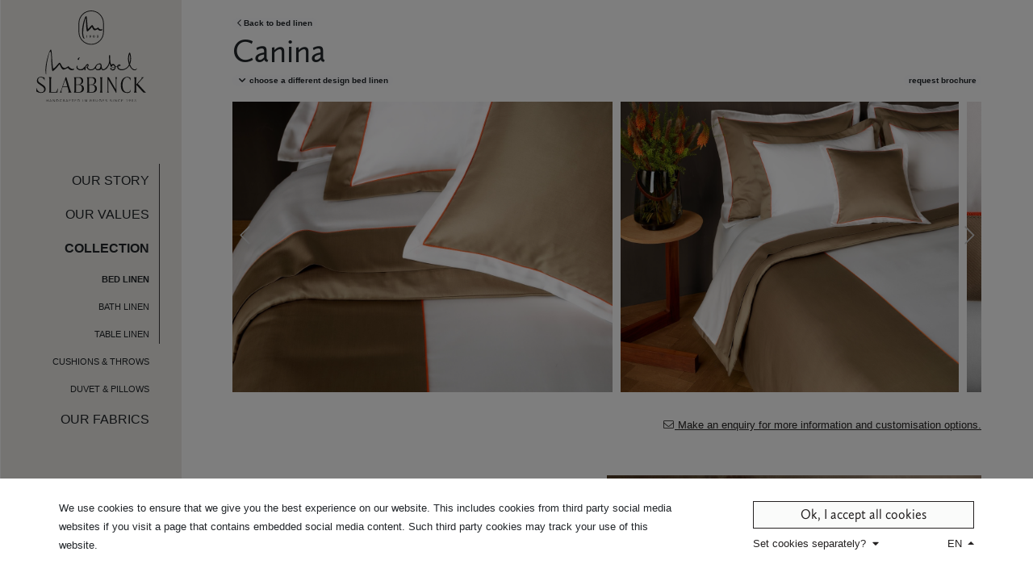

--- FILE ---
content_type: text/html; charset=utf-8
request_url: https://www.mirabelslabbinck.be/en/productgroup/Bed-linen/Canina
body_size: 47464
content:
<!DOCTYPE html>
<html lang='en'><!-- InstanceBegin template="/Templates/subpage.dwt" codeOutsideHTMLIsLocked="false" -->
<head>

<meta charset="UTF-8">



<title>Canina - bespoke home linens</title>
<meta name="keywords" content="bespoke bed linen, bespoke bedding, luxury bespoke bedding, personalised bed sheets, monogram linens, monogrammed bed sheets, monogrammed bedding, made to measure sheets, made to measure bedding, sateen bed linen, percale bed linen " />
<meta name="description" content="Looking for bespoke bed linen? Canina is custom made bed linen tailored to your comfort and style" />
<meta property="og:title" content="Canina - bespoke home linens" />
<meta property="og:description" content="Looking for bespoke bed linen? Canina is custom made bed linen tailored to your comfort and style" />
<meta property="og:image" content="https://www.mirabelslabbinck.be/static/uploads/model/photos/400/Canina-01.jpeg" />
<meta property="og:type" content="article" />
<meta property="og:site_name" content="Mirabel Slabbinck" />
<meta property="fb:admins" content="1355871421" />
<meta property="fb:app_id" content="636584577135962" />

<link rel="alternate" hreflang="en" href="https://www.mirabelslabbinck.be/en/productgroup/Bed-linen/Canina" />
<link rel="alternate" hreflang="nl" href="https://www.mirabelslabbinck.be/nl/productgroup/Bedlinnen/Canina" />
<link rel="alternate" hreflang="fr" href="https://www.mirabelslabbinck.be/fr/productgroup/Linge-de-Lit/Canina" />
<link rel="canonical"  href="https://www.mirabelslabbinck.be/en/productgroup/Bed-linen/Canina" />
<meta http-equiv="X-UA-Compatible" content="IE=edge">
<!-- Prefetches -->
<link rel="dns-prefetch" href="https://www.google-analytics.com">
<link rel="dns-prefetch" href="https://fonts.googleapis.com">
<link rel="dns-prefetch" href="https://stackpath.bootstrapcdn.com">
<link rel="dns-prefetch" href="https://cdnjs.cloudflare.com">
<link rel="dns-prefetch" href="https://cdn.jsdelivr.net">
<meta name="viewport" content="width=device-width, initial-scale=1, shrink-to-fit=no">
<!-- The above 3 meta tags *must* come first in the head; any other head content must come *after* these tags -->
<meta name="apple-mobile-web-app-capable" content="yes" />
<!-- Chrome, Firefox OS, Opera and Vivaldi -->
<meta name="theme-color" content="#232323">
<!-- Windows Phone -->
<meta name="msapplication-navbutton-color" content="#232323">
<!-- iOS Safari -->
<meta name="apple-mobile-web-app-status-bar-style" content="#232323">
<meta name="format-detection" content="telephone=no" />
<meta name="generator" content="Westsite nv CDCP" />
<meta name="author" content="Westsite nv: Web development en Internet Software">
<!-- Fav and touch icons -->
<link rel="apple-touch-icon-precomposed" sizes="57x57" href="/static/images/icons/apple-touch-icon-57x57.png" />
<link rel="apple-touch-icon-precomposed" sizes="114x114" href="/static/images/icons/apple-touch-icon-114x114.png" />
<link rel="apple-touch-icon-precomposed" sizes="72x72" href="/static/images/icons/apple-touch-icon-72x72.png" />
<link rel="apple-touch-icon-precomposed" sizes="144x144" href="/static/images/icons/apple-touch-icon-144x144.png" />
<link rel="apple-touch-icon-precomposed" sizes="60x60" href="/static/images/icons/apple-touch-icon-60x60.png" />
<link rel="apple-touch-icon-precomposed" sizes="120x120" href="/static/images/icons/apple-touch-icon-120x120.png" />
<link rel="apple-touch-icon-precomposed" sizes="76x76" href="/static/images/icons/apple-touch-icon-76x76.png" />
<link rel="apple-touch-icon-precomposed" sizes="152x152" href="/static/images/icons/apple-touch-icon-152x152.png" />
<link rel="icon" type="image/png" href="/static/images/icons/favicon-196x196.png" sizes="196x196" />
<link rel="icon" type="image/png" href="/static/images/icons/favicon-96x96.png" sizes="96x96" />
<link rel="icon" type="image/png" href="/static/images/icons/favicon-32x32.png" sizes="32x32" />
<link rel="icon" type="image/png" href="/static/images/icons/favicon-16x16.png" sizes="16x16" />
<link rel="icon" type="image/png" href="/static/images/icons/favicon-128.png" sizes="128x128" />
<meta name="application-name" content="Mirabel Slabbinck"/>
<meta name="msapplication-TileColor" content="#FFFFFF" />
<meta name="msapplication-TileImage" content="/static/images/icons/mstile-144x144.png" />
<meta name="msapplication-square70x70logo" content="/static/images/icons/mstile-70x70.png" />
<meta name="msapplication-square150x150logo" content="/static/images/icons/mstile-150x150.png" />
<meta name="msapplication-wide310x150logo" content="/static/images/icons/mstile-310x150.png" />
<meta name="msapplication-square310x310logo" content="/static/images/icons/mstile-310x310.png" />
<link rel="manifest" href="/static/images/icons/site.webmanifest">
<link rel="mask-icon" href="/static/images/icons/safari-pinned-tab.svg" color="#010101">
<link rel="shortcut icon" type="image/png" href="/static/images/icons/favicon.png" />
<link rel="shortcut icon" type="image/x-icon" href="/favicon.ico" />
<link rel="icon" href="/favicon.ico">
<link href="/static/css/style.css?v=20220202-163800_1768384615" rel="stylesheet" media="screen" />
<link href="/static/css/print.css?v=20220202-163800_1768384615" rel="stylesheet" media="print" />

<!-- Google Tag Manager -->
<script>(function(w,d,s,l,i){w[l]=w[l]||[];w[l].push({'gtm.start':
new Date().getTime(),event:'gtm.js'});var f=d.getElementsByTagName(s)[0],
j=d.createElement(s),dl=l!='dataLayer'?'&l='+l:'';j.async=true;j.src=
'https://www.googletagmanager.com/gtm.js?id='+i+dl;f.parentNode.insertBefore(j,f);
})(window,document,'script','dataLayer','GTM-KNJP9L9');</script>
<!-- End Google Tag Manager -->
<!-- Global site tag (gtag.js) - Google Analytics -->
<script async src="https://www.googletagmanager.com/gtag/js?id=UA-39063079-9"></script>
<script>

	  window.dataLayer = window.dataLayer || [];
	  var sCookieName = "cookiewarning";

	  function readCookie(name) {
		  var nameEQ = name + "=";
		  var ca = document.cookie.split(';');
		  for (var i = 0; i < ca.length; i++) {
			  var c = ca[i];
			  while (c.charAt(0) == ' ') c = c.substring(1, c.length);
			  if (c.indexOf(nameEQ) == 0) return c.substring(nameEQ.length, c.length);
		  }
		  return null;
	  }
	  if (readCookie(sCookieName) < 2) {
		window['ga-disable-UA-39063079-9'] = true;
		window['ga-disable-G-WMZV9H0SHL'] = true;
		//console.log('sCookieName:' + sCookieName);
		function gtag(){dataLayer.push(arguments);}
		gtag('js', new Date());
		gtag('config', 'UA-39063079-9');
		gtag('config', 'G-WMZV9H0SHL');
	  } else if (readCookie(sCookieName) == 2) {
		function gtag(){dataLayer.push(arguments);}
		gtag('js', new Date());
		gtag('config', 'UA-39063079-9');
		gtag('config', 'G-WMZV9H0SHL');
		
	  } else if (readCookie(sCookieName) == 3) {
		window['ga-disable-UA-39063079-9'] = true;
		window['ga-disable-G-WMZV9H0SHL'] = true;
		//console.log('sCookieName:' + sCookieName);
		function gtag(){dataLayer.push(arguments);}
		gtag('js', new Date());
		gtag('config', 'UA-39063079-9');
		gtag('config', 'G-WMZV9H0SHL');
		
			//fbq('init', '');
			//fbq('track', 'PageView');
	  } else {
		function gtag(){dataLayer.push(arguments);}
		gtag('js', new Date());
		gtag('config', 'UA-39063079-9');
		gtag('config', 'G-WMZV9H0SHL');
		
			//fbq('init', '');
			//fbq('track', 'PageView');
          
            // Hotjar Tracking Code for http://www.shc.be
            (function(h,o,t,j,a,r){
                    h.hj=h.hj||function(){(h.hj.q=h.hj.q||[]).push(arguments)};
                    h._hjSettings={hjid:2119076,hjsv:6};
                    a=o.getElementsByTagName('head')[0];
                    r=o.createElement('script');r.async=1;
                    r.src=t+h._hjSettings.hjid+j+h._hjSettings.hjsv;
                    a.appendChild(r);
                })(window,document,'https://static.hotjar.com/c/hotjar-','.js?sv=');
          
          
	  }
		
		  //console.log('sCookieName:' + sCookieName + ' ' + readCookie(sCookieName));
</script>
<!-- Pinterest Tag -->
<script>
!function(e){if(!window.pintrk){window.pintrk = function () {
window.pintrk.queue.push(Array.prototype.slice.call(arguments))};var
  n=window.pintrk;n.queue=[],n.version="3.0";var
  t=document.createElement("script");t.async=!0,t.src=e;var
  r=document.getElementsByTagName("script")[0];
  r.parentNode.insertBefore(t,r)}}("https://s.pinimg.com/ct/core.js");
pintrk('load', '2614187787194', {em: '<user_email_address>'});
pintrk('page');
</script>
<!-- end Pinterest Tag -->
<!-- InstanceParam name="itemtype" type="text" value="https://schema.org/WebPage" -->
<!-- InstanceParam name="class" type="text" value="header header-none" -->
    
    
</head>
<body itemscope itemtype="https://schema.org/WebPage">
<!-- Google Tag Manager (noscript) -->
<noscript>
    <iframe src="https://www.googletagmanager.com/ns.html?id=GTM-KNJP9L9"
height="0" width="0" style="display:none;visibility:hidden"></iframe>
<img height="1" width="1" style="display:none;" alt=""
  src="https://ct.pinterest.com/v3/?event=init&tid=2614187787194&pd[em]=<hashed_email_address>&noscript=1" />
</noscript>
<!-- End Google Tag Manager (noscript) -->
<div class="animsition">

	<meta itemprop="url" content="https://www.mirabelslabbinck.be/en/productgroup/Bed-linen/Canina"/>
	<a href="#maincontent" class="sr-only sr-only-focusable langcdcp" >Skip to main content</a>
	<a class="anchor" id="top"></a>

	
	
	<header id="startchange" class="header header-none">
		<!-- InstanceBeginEditable name="header" --><!-- InstanceEndEditable -->
	</header>
    
	<main class="">
			<a class="anchor" id="maincontent"></a>
			<!-- InstanceBeginEditable name="main" -->
		<div class="container-fluid px-3">
			<div class="row">
				<div class="col-12 col-md-4 col-lg-3 bg-lightgrey px-1 px-xl-1 animate__animated animate__fadeInLeft animate__delay-05s z-index-1 sidebar-max-width">
				
					<div class="sticky-top text-center"><!-- #BeginLibraryItem "/Library/Subpage_navigation.lbi" -->

						<div class="navbar navbar-expand-md d-flex align-items-center flex-column bd-highlight"  style="height: 100vh;">
							<div class="d-flex w-100 justify-content-between justify-content-md-center mb-md-4">
								<a class="navbar-brand d-block mb-auto mx-0 px-md-4 animsition-link" href="/en"><img src="/static/images/logos/logo_Mirabel_Slabbinck.svg" class="img-fluid" alt="Mirabel Slabbinck"></a>


								<button class="navbar-toggler" type="button" data-toggle="collapse" data-target="#navigation" aria-controls="navigation" aria-expanded="false" aria-label="Toggle navigation">
									<span class="navbar-toggler-icon"><i class="fal fa-bars"></i></span>
								</button>
							</div>
							
							<div class="w-100 mb-auto px-2 px-sm-3 px-md-0 mt-auto h-100 d-flex overflow-hidden mCustomScrollbar _align-items-center collapse py-md-5" data-mcs-theme="dark" id="navigation">
							
									<nav class="navigation navigation-1 w-100 my-auto">
										<ul class="navbar-nav flex-column w-100 text-right">
																																	<li class="nav-item">
												<a class="nav-link  btn text-right text-uppercase animsition-link" href="/en/content/Our-story"><span>Our story</span></a>
											</li>
																																												<li class="nav-item">
												<a class="nav-link  btn text-right text-uppercase animsition-link" href="/en/content/Our-values"><span>Our values</span></a>
											</li>
																						<li class="nav-item">
												<a class="nav-link active btn text-right text-uppercase langcdcp" href="/en/productgroup" >Collection</a>
												
												<ul class="navbar-nav navbar-nav-collapsable flex-column text-right">
																										<li class="nav-item">
														<a class="nav-link  active btn btn-sm text-right text-uppercase smoothscroll animsition-link" href="/en/productgroup/Bed-linen">Bed linen</a>
													</li>
																										<li class="nav-item">
														<a class="nav-link  btn btn-sm text-right text-uppercase smoothscroll animsition-link" href="/en/productgroup/Bath-linen">Bath linen</a>
													</li>
																										<li class="nav-item">
														<a class="nav-link  btn btn-sm text-right text-uppercase smoothscroll animsition-link" href="/en/productgroup/Table-linen">Table linen</a>
													</li>
																										<li class="nav-item">
														<a class="nav-link  btn btn-sm text-right text-uppercase smoothscroll animsition-link" href="/en/productgroup/Cushions-throws">Cushions &amp; throws </a>
													</li>
																										<li class="nav-item">
														<a class="nav-link  btn btn-sm text-right text-uppercase smoothscroll animsition-link" href="/en/productgroup/Duvet-pillows">Duvet &amp; pillows</a>
													</li>
																									</ul>
																							</li>
																																												<li class="nav-item">
												<a class="nav-link  btn text-right text-uppercase animsition-link" href="/en/content/Our-fabrics"><span>Our fabrics</span></a>
											</li>
																																												<li class="nav-item">
												<a class="nav-link  btn text-right text-uppercase animsition-link" href="/en/content/Must-know"><span>Must know</span></a>
											</li>
																																												<li class="nav-item">
												<a class="nav-link  btn text-right text-uppercase animsition-link" href="/en/content/Must-know/Excellence-Club"><span>Excellence Club</span></a>
											</li>
																																												<li class="nav-item">
												<a class="nav-link  btn text-right text-uppercase animsition-link" href="/en/content/Bespoke-service"><span>Bespoke service</span></a>
											</li>
																																	<li class="nav-item">
												<a class="nav-link  btn text-right text-uppercase langcdcp" href="/en/custom-made" >Projects</a>
																							</li>
																																												<li class="nav-item d-block d-md-none">
												<a class="nav-link btn text-right text-uppercase animsition-link" href="/en/dealer"><span class="langcdcp" >Where to find us</span></a>
											</li>
											<li class="nav-item d-block d-md-none">
												<a class="nav-link btn text-right text-uppercase animsition-link" href="/en/contact"><span class="langcdcp" >Contact</span></a>
											</li>
											
										</ul>
									</nav>
							
							</div>
							
							<div class="w-100 py-md-3 mt-auto d-none d-md-block ">
								<nav class="w-100 py-0 mt-auto">
									<ul class="list-unstyled text-right align-self-end mb-0">
										<li class="list-unstyled-item">
											<ul class="list-unstyled">
												<li class="list-unstyled-item"><a class="btn btn-link animsition-link" href="/en/dealer" title="Home"><span class="langcdcp" >Where to find us</span></a></li>
												<li class="list-unstyled-item"><a class="btn btn-link animsition-link" href="/en/contact"><span class="langcdcp" >Contact</span></a></li>
                                                <li class="list-unstyled-item"><a class="btn btn-link" href="#" data-toggle="modal" data-target="#myModalBrochure"><span class="langcdcp" >Request brochure</span></a></li>
											</ul>
										</li>
									</ul>
								</nav>
							</div>
						</div><!-- #EndLibraryItem --></div>
				
				</div>
				<div class="col-12 col-md-8 col-lg-9 z-index-0">
		
                    
        <div class="pt-0 pb-5 px-5">
                    
					<div class="_d-flex _align-items-start _flex-column _mb-5 pb-5">
						<div class="my-auto w-100">
							<div class="text-left row align-items-end">
                                <div class="dropdown text-right col-8 order-2 py-3">
                                    <a class="badge badge-pill badge-light" href="#" data-toggle="modal" data-target="#myModalBrochure"><span class="langcdcp">request brochure</span></a>
                                </div>
                                <div class="d-inline-block py-3 col-4 order-1">
                                    <a href="/en/productgroup/Bed-linen" class="badge badge-pill badge-light"><i class="far fa-chevron-left"></i> <span class="langcdcp">Back to</span> bed linen</a>
                                    <h1 class="m-0">Canina</h1>
                                    <a class="badge badge-pill badge-light dropdown" href="#" id="dropdownMenuButton" data-toggle="dropdown" aria-expanded="false"><i class="fas fa-chevron-down fa-fw"></i> <span class="langcdcp">choose a different design</span> bed linen</a>
                                    <div class="dropdown-menu rounded-0 border-0 bg-white mt-2 shadow-sm" aria-labelledby="dropdownMenuButton" style="max-width: 50vw;">
                                        <div class="owl-carousel owl-navigation px-3">
                                                                                <a class="d-block btn btn-sm btn-default mx-1 text-nowrap" href="/en/productgroup/Bed-linen/Basic" style="min-width: 3.2rem;">basic</a> <a class="d-block btn btn-sm btn-default mx-1 text-nowrap" href="/en/productgroup/Bed-linen/Abadi" style="min-width: 3.2rem;">abadi</a> <a class="d-block btn btn-sm btn-default mx-1 text-nowrap" href="/en/productgroup/Bed-linen/Allura" style="min-width: 3.2rem;">allura</a> <a class="d-block btn btn-sm btn-default mx-1 text-nowrap" href="/en/productgroup/Bed-linen/Anethum" style="min-width: 3.2rem;">anethum</a> <a class="d-block btn btn-sm btn-default mx-1 text-nowrap" href="/en/productgroup/Bed-linen/Arca" style="min-width: 3.2rem;">arca</a> <a class="d-block btn btn-sm btn-default mx-1 text-nowrap" href="/en/productgroup/Bed-linen/Ato" style="min-width: 3.2rem;">ato</a> <a class="d-block btn btn-sm btn-default mx-1 text-nowrap" href="/en/productgroup/Bed-linen/Banzi" style="min-width: 3.2rem;">banzi</a> <a class="d-block btn btn-sm btn-default mx-1 text-nowrap" href="/en/productgroup/Bed-linen/Bola" style="min-width: 3.2rem;">bola</a> <a class="d-block btn btn-sm btn-default mx-1 text-nowrap" href="/en/productgroup/Bed-linen/Bonsomi" style="min-width: 3.2rem;">bonsomi</a> <a class="d-block btn btn-sm btn-default mx-1 text-nowrap" href="/en/productgroup/Bed-linen/Borda" style="min-width: 3.2rem;">borda</a> <a class="d-block btn btn-sm btn-default mx-1 text-nowrap" href="/en/productgroup/Bed-linen/Canina" style="min-width: 3.2rem;">canina</a> <a class="d-block btn btn-sm btn-default mx-1 text-nowrap" href="/en/productgroup/Bed-linen/Corvus-1016" style="min-width: 3.2rem;">corvus 1016</a> <a class="d-block btn btn-sm btn-default mx-1 text-nowrap" href="/en/productgroup/Bed-linen/Corvus-1018" style="min-width: 3.2rem;">corvus 1018</a> <a class="d-block btn btn-sm btn-default mx-1 text-nowrap" href="/en/productgroup/Bed-linen/Fanna" style="min-width: 3.2rem;">fanna</a> <a class="d-block btn btn-sm btn-default mx-1 text-nowrap" href="/en/productgroup/Bed-linen/Jaluk" style="min-width: 3.2rem;">jaluk</a> <a class="d-block btn btn-sm btn-default mx-1 text-nowrap" href="/en/productgroup/Bed-linen/Kali" style="min-width: 3.2rem;">kali</a> <a class="d-block btn btn-sm btn-default mx-1 text-nowrap" href="/en/productgroup/Bed-linen/Kanto" style="min-width: 3.2rem;">kanto</a> <a class="d-block btn btn-sm btn-default mx-1 text-nowrap" href="/en/productgroup/Bed-linen/Lako" style="min-width: 3.2rem;">lako</a> <a class="d-block btn btn-sm btn-default mx-1 text-nowrap" href="/en/productgroup/Bed-linen/Maca" style="min-width: 3.2rem;">maca</a> <a class="d-block btn btn-sm btn-default mx-1 text-nowrap" href="/en/productgroup/Bed-linen/Iris" style="min-width: 3.2rem;">iris</a> <a class="d-block btn btn-sm btn-default mx-1 text-nowrap" href="/en/productgroup/Bed-linen/Lily" style="min-width: 3.2rem;">lily</a> <a class="d-block btn btn-sm btn-default mx-1 text-nowrap" href="/en/productgroup/Bed-linen/113" style="min-width: 3.2rem;">makani</a> <a class="d-block btn btn-sm btn-default mx-1 text-nowrap" href="/en/productgroup/Bed-linen/Marilo" style="min-width: 3.2rem;">marilo</a> <a class="d-block btn btn-sm btn-default mx-1 text-nowrap" href="/en/productgroup/Bed-linen/Moya" style="min-width: 3.2rem;">moya</a> <a class="d-block btn btn-sm btn-default mx-1 text-nowrap" href="/en/productgroup/Bed-linen/Oshenne" style="min-width: 3.2rem;">oshenne</a> <a class="d-block btn btn-sm btn-default mx-1 text-nowrap" href="/en/productgroup/Bed-linen/Phi" style="min-width: 3.2rem;">phi</a> <a class="d-block btn btn-sm btn-default mx-1 text-nowrap" href="/en/productgroup/Bed-linen/Rybina" style="min-width: 3.2rem;">rybina</a> <a class="d-block btn btn-sm btn-default mx-1 text-nowrap" href="/en/productgroup/Bed-linen/Sorbe" style="min-width: 3.2rem;">sorbe</a> <a class="d-block btn btn-sm btn-default mx-1 text-nowrap" href="/en/productgroup/Bed-linen/Takra" style="min-width: 3.2rem;">takra</a> <a class="d-block btn btn-sm btn-default mx-1 text-nowrap" href="/en/productgroup/Bed-linen/Topali" style="min-width: 3.2rem;">topali</a> <a class="d-block btn btn-sm btn-default mx-1 text-nowrap" href="/en/productgroup/Bed-linen/Triga" style="min-width: 3.2rem;">triga</a> <a class="d-block btn btn-sm btn-default mx-1 text-nowrap" href="/en/productgroup/Bed-linen/Tulo" style="min-width: 3.2rem;">tulo</a>                                        </div>
                                    </div>
                                </div>
                            </div>
							<div class="owl-carousel owl-theme">
								
																								<div class="card border-0 rounded-0 mb-3 position-relative show-link-on-over">
									<a data-fancybox="gallery13" href="/static/uploads/model/photos/2400/Canina-01.jpeg"><img src="/static/uploads/model/photos/1200/Canina-01.jpeg" class="card-img-top img-responsive rounded-0  position-relative lazyOwl" 
                                                 data-src="/static/uploads/model/photos/2400/Canina-01.jpeg" 
                                                 data-motitle="Canina"
                                                 data-pgotitle="Bed linen" 
                                                 data-gid="13" 
                                                 data-gtextid="Canina" 
                                                 data-id="1" 
                                                 data-slideid="1" 
                                                 data-src-retina="/static/uploads/model/photos/1200/Canina-01.jpeg" 
                                            style="height: 50vh;" alt="Bed linen - Canina by Mirabel Slabbinck"></a>
                                    
								</div>
																<div class="card border-0 rounded-0 mb-3 position-relative show-link-on-over">
									<a data-fancybox="gallery13" href="/static/uploads/model/photos/2400/Canina-03.jpeg"><img src="/static/uploads/model/photos/1200/Canina-03.jpeg" class="card-img-top img-responsive rounded-0  position-relative lazyOwl" 
                                                 data-src="/static/uploads/model/photos/2400/Canina-03.jpeg" 
                                                 data-motitle="Canina"
                                                 data-pgotitle="Bed linen" 
                                                 data-gid="13" 
                                                 data-gtextid="Canina" 
                                                 data-id="2" 
                                                 data-slideid="2" 
                                                 data-src-retina="/static/uploads/model/photos/1200/Canina-03.jpeg" 
                                            style="height: 50vh;" alt="Bed linen - Canina by Mirabel Slabbinck"></a>
                                    
								</div>
																<div class="card border-0 rounded-0 mb-3 position-relative show-link-on-over">
									<a data-fancybox="gallery13" href="/static/uploads/model/photos/2400/Canina-02.jpeg"><img src="/static/uploads/model/photos/1200/Canina-02.jpeg" class="card-img-top img-responsive rounded-0  position-relative lazyOwl" 
                                                 data-src="/static/uploads/model/photos/2400/Canina-02.jpeg" 
                                                 data-motitle="Canina"
                                                 data-pgotitle="Bed linen" 
                                                 data-gid="13" 
                                                 data-gtextid="Canina" 
                                                 data-id="3" 
                                                 data-slideid="3" 
                                                 data-src-retina="/static/uploads/model/photos/1200/Canina-02.jpeg" 
                                            style="height: 50vh;" alt="Bed linen - Canina by Mirabel Slabbinck"></a>
                                    
								</div>
																<div class="card border-0 rounded-0 mb-3 position-relative show-link-on-over">
									<a data-fancybox="gallery13" href="/static/uploads/model/photos/2400/Canina-04.jpeg"><img src="/static/uploads/model/photos/1200/Canina-04.jpeg" class="card-img-top img-responsive rounded-0  position-relative lazyOwl" 
                                                 data-src="/static/uploads/model/photos/2400/Canina-04.jpeg" 
                                                 data-motitle="Canina"
                                                 data-pgotitle="Bed linen" 
                                                 data-gid="13" 
                                                 data-gtextid="Canina" 
                                                 data-id="4" 
                                                 data-slideid="4" 
                                                 data-src-retina="/static/uploads/model/photos/1200/Canina-04.jpeg" 
                                            style="height: 50vh;" alt="Bed linen - Canina by Mirabel Slabbinck"></a>
                                    
								</div>
																<div class="card border-0 rounded-0 mb-3 position-relative show-link-on-over">
									<a data-fancybox="gallery13" href="/static/uploads/model/photos/2400/Canina-SK.jpeg"><img src="/static/uploads/model/photos/1200/Canina-SK.jpeg" class="card-img-top img-responsive rounded-0  position-relative lazyOwl" 
                                                 data-src="/static/uploads/model/photos/2400/Canina-SK.jpeg" 
                                                 data-motitle="Canina"
                                                 data-pgotitle="Bed linen" 
                                                 data-gid="13" 
                                                 data-gtextid="Canina" 
                                                 data-id="5" 
                                                 data-slideid="5" 
                                                 data-src-retina="/static/uploads/model/photos/1200/Canina-SK.jpeg" 
                                            style="height: 50vh;" alt="Bed linen - Canina by Mirabel Slabbinck"></a>
                                    
								</div>
																							</div>
							<div class="row justify-content-end text-right" id="initdescription_13">
                                <div class="col-12 col-sm-10 col-lg-8">
                                    <div class="text-cdcp">
                                        <a class="btn btn-link text-right animsition-link" href="/en/contact"><i class="fal fa-envelope fa-fw"></i> <span class="langcdcp" >Make an enquiry for more information and customisation options.</span></a>
                                    </div>
                                </div>
                            </div>
						</div>
					</div>
                    
    
            
            
            
            
            
            
            
            
            
            
            
    
    
            


							
														<!-- BEGIN discover layer-->
							<div class="" id="listcontent1">
								  <div class="row align-items-start no-gutters">
                                      
                                      
                                    <div class="col-12 col-sm-12 col-md-12 col-lg-6 col-xl-6 order-1 order-lg-2">
                                        
                                        
                                        
                                        
                                        <div class="d-flex align-items-start flex-column __min-vh-50">
                                            <div class="my-auto w-100">
																																				<a data-fancybox="gallery13" href="/static/uploads/model/photos/2400/Canina_DM.jpg" class="d-block bg-cover-center " style="/*background-image: url('/static/uploads/model/photos/1200/Canina_DM.jpg');*/">
                                                    													<img src="/static/uploads/model/photos/1200/Canina_DM.jpg" class="img-fluid w-100 h-auto" alt="Bed linen - Canina by Mirabel Slabbinck">
                                                    												</a>
																								                                            </div>
                                        </div>

                                    </div>
                                      
									<div class="p-5 col-12 col-sm-12 col-md-12 col-lg-6 col-xl-6 order-2 order-lg-1">
										<div class="text-cdcp">A mix and match of colours and ribbon creating a timeless design.</div>
									</div>




								  </div>
							</div>
							
							<!-- END discover layer-->
							





							


							
														<!-- BEGIN packshot layer-->
							<div class="" id="listcontent3">
								  <div class="row align-items-start no-gutters">
                                      
                                      
                                    <div class="col-12 col-sm-12 col-md-12 col-lg-6 col-xl-6 order-1 order-lg-1">
                                        
                                        
                                        
                                        
                                        <div class="d-flex align-items-start flex-column __min-vh-50">
                                            <div class="my-auto w-100">

																																				<a data-fancybox="gallery13" href="/static/uploads/model/photos/2400/KS_Canina_web.jpg" class="d-block bg-cover-center " style="/*background-image: url('/static/uploads/model/photos/1200/KS_Canina_web.jpg');*/">
                                                    													<img src="/static/uploads/model/photos/1200/KS_Canina_web.jpg" class="img-fluid w-100 h-auto" alt="Bed linen - Canina by Mirabel Slabbinck">
                                                    												</a>
																								                                            </div>
                                        </div>

                                    </div>
                                      
									<div class="p-5 col-12 col-sm-12 col-md-12 col-lg-6 col-xl-6 order-2 order-lg-2">
										<div class="text-cdcp"><u><em>Customise by:&nbsp;</em></u>
<ul>
	<li>Choosing your favourite fabric and the colour of the fabrics.</li>
	<li>Selecting your favourite type of ribbon and the colour of the ribbon.&nbsp;</li>
</ul>
<a href="https://www.mirabelslabbinck.be/en/content/Our-fabrics">Click here to explore our vast selection of fabrics and wide range of ribbons.</a><br />
<br />
The backside of the pillow sham has the same colour of the flange.&nbsp;</div>
									</div>




								  </div>
							</div>
							
							<!-- END packshot layer-->
							



							
														

							
							<!-- BEGIN contact/verkooppunt layer-->
							
							<div class="px-3" id="listcontent6">
								  <div class="row align-items-start">
									<div class="p-5 col-12 col-sm-12 col-md-12 col-lg-6 col-xl-6 order-1 order-lg-2">
									</div>
									<div class="p-5 col-12 col-sm-12 col-md-12 col-lg-6 col-xl-6 order-2 order-lg-1">
                                        
                                        
										<div class="text-cdcp mb-3">
                                        <a href="/en/contact" class="text-reset langcdcp">CONTACT US</a> <span class="langcdcp {toolbar:'mail'}">for more information about this design</span>
										</div>
                                        
                                        
										<div class="text-cdcp">
                                        <span class="langcdcp {toolbar:'mail'}"></span><span class="langcdcp {toolbar:'mail'}"></span> <a href="/en/dealer" class="text-reset langcdcp">Click here</a> <span class="langcdcp {toolbar:'mail'}" > for white glove service or to find a point of sale.</span>
										</div>
                                        
                                        
									</div>
								  </div>
							</div>
							
							<!-- END contact/verkooppunt layer-->
                    
														




					
        </div><!-- #BeginLibraryItem "/Library/Subpage_footer.lbi" -->


	<footer class="footer px-2 px-lg-5 bg-light mt-5 pt-5 border-top border-dark scrollto" itemscope itemtype="https://schema.org/LocalBusiness">
		<link itemprop="image" href="/static/images/logos/logo_Mirabel_Slabbinck_black_nostamp_baseline.svg" />
        <meta itemprop="name" content="Mirabel Slabbinck" />
    	<div class="container-fluid">
			<div class="row justify-content-between">
			
				<div class="col-12 text-center mb-4 mb-lg-n4">
					<a href="/en/"><img src="/static/images/logos/logo_Mirabel_Slabbinck_black_stamp_nobaseline.svg" alt="Mirabel Slabbinck" class="img-fluid"></a>			
				</div>
				<div class="col-12 col-lg-5 text-center text-lg-left">
					<div class="row">
						<div class="col-6 col-lg-6">
							<ul class="list-unstyled">
								<li class="list-unstyled-item h4"><span class="text-reset langcdcp" >Company</span></li>
																								<li class="list-unstyled-item"><a href="/en/content/Our-story" class="text-reset">Our story</a></li>
																<li class="list-unstyled-item"><a href="/en/content/Jobs" class="text-reset">Jobs</a></li>
																								<li class="list-unstyled-item"><a href="/en/team" class="text-reset langcdcp" >Team</a></li>
							</ul>
						</div>
						<div class="col-6 col-lg-6">
							<ul class="list-unstyled">
								<li class="list-unstyled-item h4"><span class="text-reset langcdcp" >Our commitment</span></li>
																								<li class="list-unstyled-item"><a href="/en/content/Our-values" class="text-reset">Our values</a></li>
																<li class="list-unstyled-item"><a href="/en/content/Our-fabrics" class="text-reset">Our fabrics</a></li>
																<li class="list-unstyled-item"><a href="/en/content/Must-know/Excellence-Club" class="text-reset">Excellence Club</a></li>
																							</ul>
						</div>
					</div>
				</div>
				<div class="col-12 col-lg-5 text-center text-lg-right">
					<div class="row">
						<div class="col-6 col-lg-6">
							<ul class="list-unstyled">
								<li class="list-unstyled-item h4"><span class="text-reset langcdcp" >Follow us</span></li>
								<li class="list-unstyled-item"><a href="https://www.facebook.com/MirabelSlabbinckHomeLinens" target="_blank" class="text-reset langcdcp">Facebook</a></li>
								<li class="list-unstyled-item"><a href="https://www.pinterest.com/MirabelSlabbinckHomeLinens" target="_blank" class="text-reset langcdcp">Pinterest</a></li>
								<li class="list-unstyled-item"><a href="https://www.instagram.com/mirabelslabbinck" target="_blank" class="text-reset langcdcp">Instagram</a></li>
								<li class="list-unstyled-item"><a href="https://www.youtube.com/channel/UChqsJ38NBvu9UAhIIXXOshA" target="_blank" class="text-reset langcdcp">Youtube</a></li>
							</ul>
						</div>
						<div class="col-6 col-lg-6">
							<ul class="list-unstyled">
								<li class="list-unstyled-item h4"><span class="text-reset langcdcp" >Connect</span></li>
								<li class="list-unstyled-item"><a href="/en/contact" class="text-reset langcdcp" >Contact us</a></li>
								<li class="list-unstyled-item"><a href="/en/dealer" class="text-reset langcdcp" >Where to find us</a></li>
							</ul>
						</div>
					</div>
				</div>
			</div>
			<div class="row justify-content-between mt-5">
				<div class="col-12 col-lg-5 text-center text-lg-left">
					
					<div class="row no-gutters justify-content-center justify-content-lg-start align-items-center">
						<div class="col-3 col-lg-3 text-center">
							<figure><img src="/static/images/logos/Flanders_horizontaal_naakt.svg" alt="Flanders: State of the art" class="img-fluid"></figure>
						</div>
						<div class="col-1 col-lg-1 offset-1 text-center">
							<figure><img src="/static/images/logos/hib.svg" alt="hib: Handmade in Belgium" class="img-fluid"></figure>
						</div>
						<div class="col-3 col-lg-3 offset-1 text-center">
							<figure><img src="/static/images/logos/handmade-in-brugge.svg" alt="Brugge: maker handmade in Brugge" class="img-fluid"></figure>
						</div>
					</div>
					
				</div>
				<div class="col-12 col-lg-5 text-center text-lg-right">
					
					
						<ul class="list-unstyled d-block mb-0">
							<li class="list-unstyled-item">
								<ul class="list-inline"> <li class="nav-item list-inline-item mr-1"><a class="btn btn-link " href="https://www.mirabelslabbinck.be/en/productgroup/Bed-linen/Canina"><small>EN</small></a></li> <li class="nav-item list-inline-item mr-1 divider text-muted"><small>/</small></li> <li class="nav-item list-inline-item mr-1"><a class="btn btn-link %]text-muted" href="https://www.mirabelslabbinck.be/nl/productgroup/Bedlinnen/Canina"><small>NL</small></a></li> <li class="nav-item list-inline-item mr-1 divider text-muted"><small>/</small></li> <li class="nav-item list-inline-item mr-1"><a class="btn btn-link %]text-muted" href="https://www.mirabelslabbinck.be/fr/productgroup/Linge-de-Lit/Canina"><small>FR</small></a></li> </ul>							</li>
						</ul>
						<ul class="list-inline d-block">
							<li class="list-inline-item"><span class="showcookie">&copy;</span> 2026 <span class="langcdcp" >Mirabel Slabbinck</span> </li>
							<li class="list-inline-item"><a class="btn btn-link text-reset" href="/en/disclaimer"><span class="langcdcp" >Disclaimer</span></a></li>
							<li class="list-inline-item"><a class="btn btn-link text-reset" href="/en/privacy"><span class="langcdcp" >Privacy</span></a></li>
							<li class="list-inline-item"><a href="https://www.westsite.be/nl/?origin=mirabel" class="btn p-0" id="westsite" target="_blank" data-toggle="tooltip" title="Westsite: Online Solutions and Web Design"><img src="/static/images/icons/logo_westsite.svg" alt="Westsite: Online Solutions and Web Design"> <span class="sr-only">Westsite: Online Solutions and Web Design</span></a></li>
						</ul>
					
				</div>
			</div>
    	</div>
    </footer><!-- #EndLibraryItem --></div>
			</div>
		</div>
		<!-- InstanceEndEditable -->
	</main>	
	
    <!-- Modals -->
	
	<!-- InstanceBegin template="/Templates/modal.dwt" codeOutsideHTMLIsLocked="false" --><!-- InstanceParam name="id" type="text" value="cookieModal" -->
<!-- InstanceParam name="class" type="text" value="modal-dialog modal-lg mt-auto  mb-0 mx-0 w-100 position-absolute" -->
<!-- InstanceParam name="databackdrop" type="text" value="static" -->
<!-- InstanceParam name="modalbodyclass" type="text" value="modal-body rounded-0 px-5 py-4" -->
<!-- InstanceParam name="modal-class" type="text" value="modal fade p-0" -->
<!-- InstanceParam name="modal-content-class" type="text" value="modal-content rounded-0 border-0" -->
<!-- InstanceParam name="modal-header-class" type="text" value="modal-header pt-sm-5 px-sm-5 d-none" -->




<div class="modal fade p-0" id="cookieModal" tabindex="-1" role="dialog" data-backdrop="static">
  <div class="modal-dialog modal-lg mt-auto  mb-0 mx-0 w-100 position-absolute" role="document">
    <div class="modal-content rounded-0 border-0">
      <div class="modal-header pt-sm-5 px-sm-5 d-none"><!-- InstanceBeginEditable name="modal_title" -->
          <h2 class="modal-title" id="cookieModalLabel"><span class="langcdcp" >Cookies</span></h2>
		  <!-- InstanceEndEditable -->
      </div>
      <div class="modal-body rounded-0 px-5 py-4"><!-- InstanceBeginEditable name="modal_text" -->
		  <div class="row justify-content-around">
              <div class="col-sm-1 col-md-1 col-lg-1 text-center align-self-center d-none"><i class="fal fa-cookie-bite fa-3x"></i></div>
              <div class="col-sm-8 col-md-8 col-lg-8 align-self-center">
                  <div class="langcdcp {toolbar:'basic'}" >We use cookies to ensure that we give you the best experience on our website. This includes cookies from third party social media websites if you visit a page that contains embedded social media content. Such third party cookies may track your use of this website.</div>
              </div>
              <div class="col-sm-3 col-md-3 col-lg-3 align-self-center">
                  <button type="button" class="btn btn-wrap btn-primary __btn-lg langcdcp allcookiewarning-button my-1 px-3 py-1 w-100"  data-dismiss="modal">Ok, I accept all cookies</button>
                  
                  <div class="d-flex justify-content-between">
                      <a role="button" id="headingOne" data-toggle="collapse" data-parent="#accordion" href="#collapseOne" aria-expanded="true" aria-controls="collapseOne" class="btn btn-wrap btn-link __btn-xl">
                          <span class="langcdcp" >Set cookies separately?</span> <i class="fas fa-caret-down fa-fw"></i>
                      </a>
                      <div class="dropup">
                          <button class="btn btn-sm btn-wrap btn-link dropdown-toggle" type="button" id="dropdownMenuButton" data-toggle="dropdown" aria-expanded="false">
                            EN
                          </button>
                          <div class="dropdown-menu" aria-labelledby="dropdownMenuButton" style="min-width: inherit;">
                                                                            
                                                                                                                                                                    <a class="dropdown-item animsition-link text-center" href="https://www.mirabelslabbinck.be/en/productgroup/Bed-linen/Canina"><small>EN</small></a>
                                                                            
                                                                                                                                                                    <a class="dropdown-item animsition-link text-center" href="https://www.mirabelslabbinck.be/nl/productgroup/Bedlinnen/Canina"><small>NL</small></a>
                                                                            
                                                                                                                                                                    <a class="dropdown-item animsition-link text-center" href="https://www.mirabelslabbinck.be/fr/productgroup/Linge-de-Lit/Canina"><small>FR</small></a>
                                                              </div>
                      </div>
                  </div>
              </div>
		  </div>
      <!-- InstanceEndEditable --></div>
      <!-- InstanceBeginEditable name="modal-footer" -->
      <div class="modal-footer py-0 border-0">
        <form>

            <div class="panel-group" id="accordion" role="tablist" aria-multiselectable="true">
              <div class="panel panel-default">
                <div id="collapseOne" class="panel-collapse collapse" role="tabpanel" aria-labelledby="headingOne">
                  <div class="panel-body p-4">
                    <div class="custom-control custom-checkbox">



                                    <input type="checkbox" class="checkbox custom-control-input" id="defaultCheck1"  disabled checked>
                                    <label class="custom-control-label" for="defaultCheck1"><span class="h6 langcdcp line-height-reset" >Functional cookies</span><span class="d-block langcdcp" >This type of cookies does not capture any personal data from the visitors and is required from a technological point of view for the website to function properly. This type of cookie is selected as 'yes' by default and visitors cannot disable this type of cookie. This type of cookie is automatically deleted as soon as the visitor closes his browser.</span></label>



                    </div>
                    

                    <div class="custom-control custom-checkbox">



                                    <input type="checkbox" class="checkbox custom-control-input" id="cookies_analytics">
                                    <label class="custom-control-label" for="cookies_analytics"><span class="h6 langcdcp line-height-reset" >Performance, Analytics and Research</span><span class="d-block langcdcp" >This type of cookies controls the use of third party analysis scripts such as Google Analytics. If the visitor opts not to use this type of cookies, these scripts will not be activated during the visitor's stay on the website. Depending on the party for which they are placed, these cookies can remain on the visitor's platform for several years.</span></label>



                    </div>

                    <div class="custom-control custom-checkbox">



                                    <input type="checkbox" class="checkbox custom-control-input" id="cookies_social">
                                    <label class="custom-control-label" for="cookies_social"><span class="h6 langcdcp line-height-reset" >Social &amp; Marketing</span><span class="d-block langcdcp" >These marketing cookies keep track of your surfing behaviour. Cookies from embedded content from social media sites such as Facebook, YouTube, LinkedIn, Twitter also fall under this category.</span></label>



                    </div>
                    <div class="row mt-4">
                        <div class="col-12 text-center"><button type="button" class="btn btn-wrap btn-primary __btn-sm langcdcp customcookiewarning-button my-1 px-3 py-1"  data-dismiss="modal">Save my preference</button></div>  
                    </div>
                  </div>
                </div>
              </div>
            </div>
          </form>
      </div>
      <!-- InstanceEndEditable --></div>
  </div>
</div><!-- InstanceEnd -->
	<!-- InstanceBegin template="/Templates/modal.dwt" codeOutsideHTMLIsLocked="false" --><!-- InstanceParam name="id" type="text" value="myModalBrochure" -->
<!-- InstanceParam name="class" type="text" value="modal-dialog modal-xl" -->
<!-- InstanceParam name="databackdrop" type="text" value="true" -->
<!-- InstanceParam name="modalbodyclass" type="text" value="modal-body pt-sm-0 px-sm-5 pb-sm-5" -->
<!-- InstanceParam name="modal-class" type="text" value="modal fade" -->
<!-- InstanceParam name="modal-content-class" type="text" value="modal-content rounded-0" -->
<!-- InstanceParam name="modal-header-class" type="text" value="modal-header border-0" -->




<div class="modal fade" id="myModalBrochure" tabindex="-1" role="dialog" data-backdrop="true">
  <div class="modal-dialog modal-xl" role="document">
    <div class="modal-content rounded-0">
      <div class="modal-header border-0"><!-- InstanceBeginEditable name="modal_title" -->
		  <button type="button" class="close" data-dismiss="modal" aria-label="Close"><i class="fal fa-fw fa-times"></i></button>
      <!-- InstanceEndEditable -->
      </div>
      <div class="modal-body pt-sm-0 px-sm-5 pb-sm-5"><!-- InstanceBeginEditable name="modal_text" -->
          <div class="row justify-content-around">
              <div class="col-5">
                      <h2 class="modal-title langcdcp" >Request your brochure</h2>
                      <div class="langcdcp {toolbar: 'basic'} text-cdcp mb-3 text-cdcp" >Get inspired by our contemporary collection or create your own signature with the guidance of our design atelier.</div>
                      <img src="/static/images/visual/photos/800/visual_brochure.jpg" class="img-fluid w-100 px-4" alt="brochure 2021" width="400" height="405">
              </div>
              <div class="col-6">
                <!-- BEGIN downloadRequestController -->
                                <div id="downloadRequestStart" data-ng-controller="DownloadRequestController as DownloadRequestControllerObject" data-ng-cloak data-ng-init="doInit()" class="form">
                  <div data-ng-show="data.requestState == 'COMPLETED'">
                    <div class="my-4 border p-4 Xbg-light">
                      <div class="my-2 text-cdcp langcdcp {toolbar: 'basic'}" >Thank your for your interest. Use link below to download our brochure.&nbsp;</div>
                      <a href="/static/files/SF-MIRA-SLAB-2024-DIGITAL.pdf" class="my-2 btn btn-primary">
                        <i class="fas fa-download fa-fw"></i> <span class="langcdcp" >Download our brochure.</span> 
                      </a><br>
                      <a data-ng-show="data.formData.iscompany == 'Y'" href="/static/files/TB-MIRA-SLAB-2024-DIGITAL-MED.pdf" class="my-2 btn btn-primary">
                        <i class="fas fa-download fa-fw"></i> <span class="langcdcp" >Download our technical brochure.</span> 
                      </a>
                    </div>
                  </div>
                  <div data-ng-show="data.requestState == 'ERROR'">
                    <i class="fa fa-exclamation-triangle fa-3x"></i><div class="langcdcp {toolbar: 'basic'}" >An unrecoverable error occurred.</div>
                  </div>
                  <div data-ng-show="data.requestState == 'PENDING'">
                    <i class="fal fa-sync fa-spin fa-2x"></i> <span class="langcdcp" >Processing is in progress. Please wait.</span>
                  </div>

                  <form class="form" id="downloadRequestForm" name="downloadRequestForm" novalidate autocomplete="off" data-ng-hide="(downloadRequestForm.$submitted && downloadRequestForm.$valid) || data.requestState == 'ERROR' || data.requestState == 'COMPLETED'" data-ng-submit="doFormSubmit()">
                    <input data-ng-model="data.formData.referer_url" data-ng-init="data.formData.referer_url='https://www.mirabelslabbinck.be/en/productgroup/Bed-linen/Canina'" type="hidden" name="referer_url" id="referer_url">
                    <div class="mb-3">
                      <div class="form-check form-check-inline">
                        <input Xdata-ng-init="data.formData.iscompany='N'" data-ng-model="data.formData.iscompany" value="N" class="form-check-input" type="radio" name="iscompany_N" id="iscompany_N">
                        <label class="cursor_pointer form-check-label langcdcp" for="iscompany_N" >private</label>
                      </div>
                      <div class="form-check form-check-inline">
                        <input data-ng-model="data.formData.iscompany" value="Y" class="form-check-input" type="radio" name="iscompany_Y" id="iscompany_Y">
                        <label class="cursor_pointer form-check-label langcdcp" for="iscompany_Y" >professional</label>
                        &nbsp;<span data-ng-hide="data.formData.iscompany == 'Y' || data.formData.iscompany == 'N'" class="text-small text-danger"><i class="fa fa-asterisk fa-fw"></i></span>
                      </div>
                    </div>
                    <div class="form-group">
                      <label for="fullname" class="col-form-label"><span class="langcdcp">Name</span></label>	
                      <input id="fullname" data-ng-model="data.formData.fullname" name="fullname" type="text" placeholder="Name" class="form-control rounded-0 bg-transparent border-dark border-bottom border-top-0 border-left-0 border-right-0" required>
                    </div>
                    <div data-ng-show="data.formData.iscompany == 'Y'" class="form-group">
                      <label for="company" class="col-form-label"><span class="langcdcp">Company</span></label>
                      <input data-ng-required="data.formData.iscompany == 'Y'" id="company" data-ng-model="data.formData.company" name="company" type="text" placeholder="Company" class="form-control rounded-0 bg-transparent border-dark border-bottom border-top-0 border-left-0 border-right-0">
                    </div>
                    <div class="form-group">
                      <label for="email" class="col-form-label"><span class="langcdcp">E-mail</span></label>
                      <input id="email" data-my-email data-ng-model="data.formData.email" name="email" type="email" placeholder="E-mail" class="form-control rounded-0 bg-transparent border-dark border-bottom border-top-0 border-left-0 border-right-0" required>
                    </div>
                    <div class="form-group">
                      <label for="phone" class="col-form-label"><span class="langcdcp">Phone number</span></label>
                      <input id="phone" data-ng-model="data.formData.phone" name="phone" type="text" placeholder="Phone number" class="form-control rounded-0 bg-transparent border-dark border-bottom border-top-0 border-left-0 border-right-0">
                    </div>
                    <div class="form-group">
                      <label for="country" class="col-form-label"><span class="langcdcp">Country</span></label>
                      <input id="country" data-ng-model="data.formData.country" name="country" type="text" placeholder="Country" class="form-control rounded-0 bg-transparent border-dark border-bottom border-top-0 border-left-0 border-right-0" required>
                    </div>
                    <div class="form-group">
                      <input id="privacyaccepted" data-ng-model="data.formData.privacyaccepted" data-ng-true-value="'Y'" data-ng-false-value="'N'" class="mr-2" type="checkbox" name="privacyaccepted" required>
                      <label for="privacyaccepted" class="form-check-label mb-0 cursor_pointer"> <a href="/en/privacy" class="cursor_pointer" target="_blank"><span class="langcdcp">I agree to the privacy policy</span></a></label>
                      <span data-ng-hide="data.formData.privacyaccepted == 'Y'" class="text-small text-danger"><i class="fa fa-asterisk fa-fw"></i></span>
                    </div>
                    <div class="form-group">
                      <label class="col-form-label"><span class="langcdcp">security check</span> <span data-ng-hide="data.formData.gRecaptchaResponse" class="text-small text-danger"><i class="fa fa-asterisk fa-fw"></i></span></label>
                      <div
                        data-vc-recaptcha
                        data-ng-model="data.formData.gRecaptchaResponse"
                        key="'6Lf3bdIZAAAAAKzi5G0Cyp8cxep6gQ7btcYUNKE3'"
                        theme="light"
                        size="normal"
                        class="g-recaptcha col-sm-9"
                        on-create="vcRecaptchaOnCreate(widgetId)"
                        on-success="vcRecaptchaOnSuccess(response)"
                        on-expire="vcRecaptchaOnExpire()"
                        lang="en"
                      ></div>
                    </div>
                    <div class="form-group">
                      <div data-ng-show="!(data.formData.iscompany == 'Y' || data.formData.iscompany == 'N') || !downloadRequestForm.$valid" class="col-12 text-small text-danger pb-2"><i class="fa fa-asterisk fa-fw"></i> <span class="langcdcp" >Please fill in  all mandatory fields</span></div>
                      <div class="">
                        <button data-ng-disabled="!(data.formData.iscompany == 'Y' || data.formData.iscompany == 'N') || !downloadRequestForm.$valid" type="submit" class="btn btn-primary btn-lg">
                        <span class="langcdcp" >send your request</span> <i class="fas fa-paper-plane fa-fw"></i>
                        </button>
                      </div>
                    </div>
                  </form>
                </div>
                                <!-- END downloadRequestController -->
              </div>
          </div>

      <!-- InstanceEndEditable --></div>
      <!-- InstanceBeginEditable name="modal-footer" --><!-- InstanceEndEditable --></div>
  </div>
</div><!-- InstanceEnd -->
	<!-- InstanceBegin template="/Templates/modal.dwt" codeOutsideHTMLIsLocked="false" --><!-- InstanceParam name="id" type="text" value="myModalPrivacy" -->
<!-- InstanceParam name="class" type="text" value="modal-dialog modal-xl" -->
<!-- InstanceParam name="databackdrop" type="text" value="true" -->
<!-- InstanceParam name="modalbodyclass" type="text" value="modal-body p-sm-5" -->
<!-- InstanceParam name="modal-class" type="text" value="modal fade" -->
<!-- InstanceParam name="modal-content-class" type="text" value="modal-content" -->
<!-- InstanceParam name="modal-header-class" type="text" value="modal-header pt-sm-5 px-sm-5" -->




<div class="modal fade" id="myModalPrivacy" tabindex="-1" role="dialog" data-backdrop="true">
  <div class="modal-dialog modal-xl" role="document">
    <div class="modal-content">
      <div class="modal-header pt-sm-5 px-sm-5"><!-- InstanceBeginEditable name="modal_title" -->
          <h2 class="modal-title langcdcp" >Privacy</h2>
		  <button type="button" class="close" data-dismiss="modal" aria-label="Close"><i class="fal fa-fw fa-times"></i></button>
      <!-- InstanceEndEditable -->
      </div>
      <div class="modal-body p-sm-5"><!-- InstanceBeginEditable name="modal_text" -->
      <div class="text-justify text-cdcp">
          <div class="langcdcp {toolbar: 'basic'} text-cdcp" ><h2>Privacy: Online registration Privacy Policy</h2>

<p>Users can register online through the registration screen. Some questions are optional and not mandatory. These are clearly indicated. All data you enter yourself will be stored in the database owned and managed by <a href="http://www.slabbinck.be/">www.slabbinck.be</a>. Privacy provisions and conditions apply, and we will make every effort to protect your personal data. These data are processed by KUNSTATELIERS SLABBINCK N.V./S.A. for customer management, market research, and for the purpose of carrying out personalized information and promotion campaigns regarding our products and services. If you do not wish to receive such information, please let us know via email (<a href="mailto:info@slabbinck.be">info@slabbinck.be</a>) or by post. This data may also be used for personalizing advertising materials and promotional efforts. You have the right to access, inspect, and revise your personal data. We do NOT share this information with third parties, except for our local dealer of your choice, in the event you place an order with us. We only sell directly to customers in Belgium or countries where we have no local dealers. Orders placed by customers from countries where we have a local dealer will be processed by that dealer.</p>
&nbsp;

<h2>Copyright</h2>

<p>All models, texts, and images are the property of Kunstateliers Slabbinck nv and are protected by international and United States copyrights. All rights reserved. &quot;Slabbinck&quot; is a registered trademark and a European trademark (CTM) no. 000020024 (registration 05/01/1998).</p>
&nbsp;

<h2>Further inquiries?</h2>

<p>If you have any further questions regarding the policy described above, please feel free to contact us at <a href="mailto:info@mirabelslabbinck.be">info@mirabelslabbinck.be</a>.</p>
</div>
      </div>
      <!-- InstanceEndEditable --></div>
      <!-- InstanceBeginEditable name="modal-footer" -->
      <div class="modal-footer">
		  <button type="button" class="btn btn-primary" data-dismiss="modal"><i class="fal fa-fw fa-times"></i> <span class="langcdcp" >Sluiten</span></button>
		  <button type="button" id="agree_privacy" class="btn btn-primary">Ik ga akkoord</button>
      </div>
      <!-- InstanceEndEditable --></div>
  </div>
</div><!-- InstanceEnd -->
	
	<!-- InstanceBeginEditable name="PageSpecificModals" --><!-- InstanceEndEditable -->
    <!-- // Modals -->
    
    <ul class="nav pull-right scroll-top">
        <li><span id="topbutton" title="Scroll naar boven" class="btn text-center"><em aria-hidden="true" class="fal fa-chevron-up fa-2x"></em></span></li>
    </ul>
</div><!-- End Animsition  -->     
<!--<script defer src="https://cdnjs.cloudflare.com/ajax/libs/jquery/3.4.1/jquery.min.js" integrity="sha256-CSXorXvZcTkaix6Yvo6HppcZGetbYMGWSFlBw8HfCJo=" crossorigin="anonymous"></script>-->
<!--<script defer src="https://stackpath.bootstrapcdn.com/bootstrap/4.3.1/js/bootstrap.bundle.min.js" integrity="sha384-xrRywqdh3PHs8keKZN+8zzc5TX0GRTLCcmivcbNJWm2rs5C8PRhcEn3czEjhAO9o" crossorigin="anonymous"></script>-->
<script defer src="https://cdnjs.cloudflare.com/ajax/libs/jquery/3.5.1/jquery.min.js" integrity="sha512-bLT0Qm9VnAYZDflyKcBaQ2gg0hSYNQrJ8RilYldYQ1FxQYoCLtUjuuRuZo+fjqhx/qtq/1itJ0C2ejDxltZVFg==" crossorigin="anonymous"></script>
<script defer src="https://cdn.jsdelivr.net/npm/bootstrap@4.5.3/dist/js/bootstrap.bundle.min.js" integrity="sha384-ho+j7jyWK8fNQe+A12Hb8AhRq26LrZ/JpcUGGOn+Y7RsweNrtN/tE3MoK7ZeZDyx" crossorigin="anonymous"></script>
<script defer src="https://cdnjs.cloudflare.com/ajax/libs/waypoints/4.0.1/jquery.waypoints.min.js"></script> 
<script defer src="https://cdnjs.cloudflare.com/ajax/libs/fancybox/3.2.5/jquery.fancybox.min.js"></script>
<script defer src="/static/js/bg-responsive.min.js"></script>
<script defer src="https://cdnjs.cloudflare.com/ajax/libs/animsition/4.0.2/js/animsition.min.js" integrity="sha512-pYd2QwnzV9JgtoARJf1Ui1q5+p1WHpeAz/M0sUJNprhDviO4zRo12GLlk4/sKBRUCtMHEmjgqo5zcrn8pkdhmQ==" crossorigin="anonymous"></script>
<script defer src="/static/js/scripts.js?v=20220202-163800_1768384615"  data-language="en" data-latitude="51.2145529" data-longitude="3.1942267" data-gaaccount="UA-39063079-9" data-ga4account="G-WMZV9H0SHL"></script>
<script defer src="/static/js/jquery.scrollify.js"></script>
<script defer src="/static/js/jquery.mCustomScrollbar.concat.min.js"></script>
<script>
var SITE_LANG = 'en';
var SITE_HREFLANG = 'en';
var SITE_LANG_SEGMENT = 'en';
var SITE_MESSAGES = {
  contactRequestCompleted: "Email sent.",
};
//window.addEventListener('DOMContentLoaded', function() {
//  (function($) {
//    $(document).ready(function() {
//    });
//  })(jQuery);
//});
</script>


<script defer src="/static/js/angularjs/1.7.8/angular.min.js"></script>
<script defer src="/static/js/angularjs/1.7.8/angular-sanitize.min.js"></script>
<script defer src="/static/js/angularjs/1.7.8/angular-touch.min.js"></script>
<script defer src="/static/js/angularjs/1.7.8/angular-resource.min.js"></script>
<script defer src="/static/js/angularjs/1.7.8/angular-cookies.min.js"></script>
<!--<script defer src="/static/js/angularjs/1.7.8/angular-route.min.js"></script>-->
<script defer src="/static/js/angularjs/1.7.8/i18n/angular-locale_nl-nl.js"></script>

<script defer src="/static/js/mirabelApp/other/angular-recaptcha.js"></script>
<script defer src="/static/js/mirabelApp/other/angular-base64-upload.min.js"></script>
<script defer src="/static/js/mirabelApp/mirabelApp.js?v=20220614-2"></script>
<script defer src="/static/js/mirabelApp/controller/GrowlController.js?v=20220614-2"></script>
<script defer src="/static/js/mirabelApp/controller/ContactRequestController.js?v=20220614-2"></script>
<script defer src="/static/js/mirabelApp/controller/DownloadRequestController.js?v=20220614-2"></script>
<script defer src="/static/js/mirabelApp/bootstrap.js?v=20220614-2"></script>

<!-- InstanceBeginEditable name="Endscripts" -->
<script defer src="/static/js/owl.carousel.min.js"></script>
<script>

	function waypoint_loader($this, $effect, $offset) {
		$($this).css('opacity', 0).waypoint(function(e) { $($this).addClass('animate__animated ' + $effect ).css('opacity', 1) }, { offset: $offset });
		//console.log('loading' + $this);
	}
	
    window.addEventListener('DOMContentLoaded', function() {
		
        (function($) {
            
            
            //waypoint_loader('#listcontent1', 'animate__fadeInUp animate__delay-1s', '90%');
            //waypoint_loader('#listcontent2', 'animate__fadeInUp animate__delay-1s', '90%');
            //waypoint_loader('#listcontent3', 'animate__fadeInUp animate__delay-1s', '90%');
            //waypoint_loader('#listcontent4', 'animate__fadeInUp animate__delay-1s', '90%');
            //waypoint_loader('#listcontent5', 'animate__fadeInUp animate__delay-1s', '90%');
            //waypoint_loader('#listcontent6', 'animate__fadeInUp animate__delay-1s', '90%');
            //waypoint_loader('#listcontent7', 'animate__fadeInUp animate__delay-1s', '90%');
            
            
            $('.dropdown-menu .owl-carousel .owl-nav .owl-prev').click(function(e) {
                e.stopPropagation();
            });
            $('.dropdown-menu').click(function(e) {
                e.stopPropagation();
            });
            
            $('body').on('click', '[data-fancybox-pinterest]', function(e) {
              var src = $('.fancybox-slide--current .fancybox-image').attr('src'); // src of the currently showing slide
                const element = $("[data-src='" + src + "']");
                var galid = element.data('gid');
                var galtextid = element.data('gtextid');
                var slideid = element.data('slideid');
                var imgid = element.data('id');
                var motitle = element.data('motitle');
                var pgotitle = element.data('pgotitle');
                //console.log(galid);
                //console.log(imgid);
                //console.log(src);
                window.open("https://www.pinterest.com/pin/create/button/?url=https://www.mirabelslabbinck.be" + window.location.pathname + "?img=" + imgid + "#gallery" + galid + "-" + slideid + "&media=https://" + window.location.hostname + src + "&description=" + motitle + " - " + pgotitle + " by Mirabel Slabbinck", "_blank", "toolbar=yes,scrollbars=no,resizable=yes,top=50,left=50,width=600,height=400");
                return false;
            });
            $('body').on('click', '[data-fancybox-facebook]', function(e) {
                var src = $('.fancybox-slide--current .fancybox-image').attr('src');
                const element = $("[data-src='" + src + "']");
                var galid = element.data('gid');
                var galtextid = element.data('gtextid');
                var slideid = element.data('slideid');
                var imgid = element.data('id');
                var motitle = element.data('motitle');
                var pgotitle = element.data('pgotitle');
                //console.log(galid);
                //console.log(imgid);
                //console.log(src);
                var shareurl =  encodeURIComponent( 'https://www.mirabelslabbinck.be' + window.location.pathname + "?img=" + imgid + "#gallery" + galid + "-" + slideid )
                //window.open("https://www.facebook.com/share.php?u=https://www.mirabelslabbinck.be" + window.location.pathname + "/" + galid + '?img=' + imgid + "&title=by Mirabel Slabbinck", "_blank", "toolbar=yes,scrollbars=yes,resizable=yes,top=50,left=50,width=600,height=400");
                window.open("https://www.facebook.com/share.php?u=" + shareurl + "&title=" + motitle + " - " + pgotitle + " by Mirabel Slabbinck", "_blank", "toolbar=yes,scrollbars=no,resizable=yes,top=50,left=50,width=600,height=400");
                return false;
            });
            
            
/*
            $('body').on('click', '[data-fancybox-pinterest]', function(e) {
              var src = $('.fancybox-slide--current .fancybox-image').attr('src'); // src of the currently showing slide
                $('meta[name=og\\:image]').attr('content', window.location.hostname + src);
                var imgid = $('.fancybox-slide--current .fancybox-image').attr("data-id");
                console.log(imgid);
                $(this).attr("href", "https://www.pinterest.com/pin/create/button/?url=" + window.location.href + "&media=https://" + window.location.hostname + src + "&description=by Mirabel Slabbinck");
                //console.log(src);
            });
            $('body').on('click', '[data-fancybox-facebook]', function(e) {
              var src = $('.fancybox-slide--current .fancybox-image').attr('src'); // src of the currently showing slide
                $('meta[name=og\\:image]').attr('content', window.location.hostname + src);
                $(this).attr("href", "https://www.facebook.com/share.php?u=" + window.location.hostname + src + "&title=by Mirabel Slabbinck");
                //console.log(src);
            });
*/
            
            
            
			$(".mCustomScrollbar").mCustomScrollbar({

			advanced:{ updateOnSelectorChange:true },
                        callbacks:{
                            onInit:function(){
                                //this.mcs.content.css("height",this.mcs.content[0].scrollHeight);
                                $(this).mCustomScrollbar("update");
                            },
                            onSelectorChange:function(){
                                //this.mcs.content.css("height","auto").css("height",this.mcs.content[0].scrollHeight);
                            }
                        }

			
			});
			
			$('.navbar-nav-collapsable').on('show.bs.collapse', function () {
			  // do something…
				console.log('show toggle');
				$(".mCustomScrollbar").mCustomScrollbar("disable");
			})
			$('.navbar-nav-collapsable').on('shown.bs.collapse', function () {
			  // do something…
				console.log('shown toggle');
				$(".mCustomScrollbar").mCustomScrollbar("update");
			})
			$('.navbar-nav-collapsable').on('hide.bs.collapse', function () {
			  // do something…
				console.log('hide toggle');
				$(".mCustomScrollbar").mCustomScrollbar("disable");
			})
			$('.navbar-nav-collapsable').on('hidden.bs.collapse', function () {
			  // do something…
				console.log('hidden toggle');
				$(".mCustomScrollbar").mCustomScrollbar("update");
			})
			
			$(window).on('resize', function(){

				console.log('update by resize');
				$(".mCustomScrollbar").mCustomScrollbar("update");
			
			});
		/* 
			
		
         $.scrollify({
            section : ".scrollto",
			sectionName : false, // "section-name",
			interstitialSection : ".navigation",
			easing: "easeOutExpo",
			scrollSpeed: 600,
			//offset : -navheight,
			offset: 0,
			scrollbars: true,
			standardScrollElements: "",
			setHeights: false,
			overflowScroll: true,
			updateHash: true,
			touchScroll:true,
			before:function() {},
			after:function() { 
				
			 },
			afterResize:function() {},
			afterRender:function() {}
          });*/
			
		  $(".scroll-up").click(function(e) {
			e.preventDefault();

			$.scrollify.previous();
		  });
			
		  $(".scroll-down").click(function(e) {
			e.preventDefault();

			$.scrollify.next();
		  });
			

			$('.owl-theme').owlCarousel({
				startPosition: 0,
				nav: true,
				margin:10,
                lazyLoad:true,
				dots: false,
				loop:true,
				autoplay: true,
				autoWidth:true,
				navText: ["<i class='fal fa-chevron-left fa-2x'></i>","<i class='fal fa-chevron-right fa-2x'></i>"],
				responsiveClass:true,
				stageClass:"owl-stage d-flex justify-content-center",
				responsive:{
					0:{
						items:1
					},
					600:{
						items:2
					},
					800:{
						items:3
					},
					1200:{
						items:4
					}
				}
			});
			$('.owl-navigation').owlCarousel({
				startPosition: 0,
				margin:10,
                lazyLoad:true,
				dots: false,
				loop:false,
				autoplay: true,
                autoplayTimeout: 8000,
                autoplayHoverPause: true,
				autoWidth:true,
				nav: true,
                rewind: true,
				navText: ["<i class='fal fa-chevron-left fa-1x'></i>","<i class='fal fa-chevron-right fa-1x'></i>"],
				stageClass:"owl-stage d-flex justify-content-center",
				responsiveClass:true,
				responsive:{
					0:{
						items:1
					},
					600:{
						items:2
					},
					800:{
						items:3
					},
					1200:{
						items:4
					}
				}
			});
			//$('.owl-carousel').find('.owl-nav').removeClass('disabled');
			//$('.owl-carousel').on('changed.owl.carousel', function(event) {
			//	$(this).find('.owl-nav').removeClass('disabled');
			//});
			
			
			//$(document).ready(cycle.onReady);
			
			//$('#navigation').collapse().height('auto');
			
			
			
        })(jQuery);
		
    });
</script>
<!-- InstanceEndEditable --> 
<script type="application/ld+json">
{
  "@context": "https://schema.org",
  "@type": "LocalBusiness",
  "address": {
	"@type": "PostalAddress",
	"addressLocality": "8200 Brugge - Sint-Andries",
	"addressCountry": "Belgium",
	"streetAddress": "Lieven Bauwensstraat 18"
  },
  "geo": {
	"@type": "GeoCoordinates",
	"latitude": "51.2145529",
	"longitude": "3.1942267"
  },
  "openingHours": [
    "Mo-Fr 9:00-12:00",
    "Mo-Fr 13:00-18:00"
  ],
  "priceRange": "€-€€€€",
  "description": "Mirabel SLABBINCK is the expert in personalized and tailor-made home linen. The clothing is made exclusively under her own personal responsibility supervision in the workshops in Bruges, Belgium. The creations of Mirabel SLABBINCK are the “final touch” for the most beautiful homes, chalets, yachts and private jets. This makes her an excellent partner professional interior architects.",
  "name": "Mirabel Slabbinck",
  "vatID": "BE 0405.140.690",
  "founder": "Mirabel Slabbinck",
  "telephone": "+32 50 45 51 77",
  "image": "https://www.mirabelslabbinck.be/static/images/logos/logo_Mirabel_Slabbinck_black_nostamp_baseline.svg",
  "logo": "https://www.mirabelslabbinck.be/static/images/logos/logo_Mirabel_Slabbinck_black_nostamp_baseline.svg",
  "url": "https://www.mirabelslabbinck.be"
}
</script>

</body>
<!-- InstanceEnd --></html>

--- FILE ---
content_type: text/html; charset=utf-8
request_url: https://www.google.com/recaptcha/api2/anchor?ar=1&k=6Lf3bdIZAAAAAKzi5G0Cyp8cxep6gQ7btcYUNKE3&co=aHR0cHM6Ly93d3cubWlyYWJlbHNsYWJiaW5jay5iZTo0NDM.&hl=en&v=PoyoqOPhxBO7pBk68S4YbpHZ&theme=light&size=normal&anchor-ms=20000&execute-ms=30000&cb=27ifjbgvaz1b
body_size: 49425
content:
<!DOCTYPE HTML><html dir="ltr" lang="en"><head><meta http-equiv="Content-Type" content="text/html; charset=UTF-8">
<meta http-equiv="X-UA-Compatible" content="IE=edge">
<title>reCAPTCHA</title>
<style type="text/css">
/* cyrillic-ext */
@font-face {
  font-family: 'Roboto';
  font-style: normal;
  font-weight: 400;
  font-stretch: 100%;
  src: url(//fonts.gstatic.com/s/roboto/v48/KFO7CnqEu92Fr1ME7kSn66aGLdTylUAMa3GUBHMdazTgWw.woff2) format('woff2');
  unicode-range: U+0460-052F, U+1C80-1C8A, U+20B4, U+2DE0-2DFF, U+A640-A69F, U+FE2E-FE2F;
}
/* cyrillic */
@font-face {
  font-family: 'Roboto';
  font-style: normal;
  font-weight: 400;
  font-stretch: 100%;
  src: url(//fonts.gstatic.com/s/roboto/v48/KFO7CnqEu92Fr1ME7kSn66aGLdTylUAMa3iUBHMdazTgWw.woff2) format('woff2');
  unicode-range: U+0301, U+0400-045F, U+0490-0491, U+04B0-04B1, U+2116;
}
/* greek-ext */
@font-face {
  font-family: 'Roboto';
  font-style: normal;
  font-weight: 400;
  font-stretch: 100%;
  src: url(//fonts.gstatic.com/s/roboto/v48/KFO7CnqEu92Fr1ME7kSn66aGLdTylUAMa3CUBHMdazTgWw.woff2) format('woff2');
  unicode-range: U+1F00-1FFF;
}
/* greek */
@font-face {
  font-family: 'Roboto';
  font-style: normal;
  font-weight: 400;
  font-stretch: 100%;
  src: url(//fonts.gstatic.com/s/roboto/v48/KFO7CnqEu92Fr1ME7kSn66aGLdTylUAMa3-UBHMdazTgWw.woff2) format('woff2');
  unicode-range: U+0370-0377, U+037A-037F, U+0384-038A, U+038C, U+038E-03A1, U+03A3-03FF;
}
/* math */
@font-face {
  font-family: 'Roboto';
  font-style: normal;
  font-weight: 400;
  font-stretch: 100%;
  src: url(//fonts.gstatic.com/s/roboto/v48/KFO7CnqEu92Fr1ME7kSn66aGLdTylUAMawCUBHMdazTgWw.woff2) format('woff2');
  unicode-range: U+0302-0303, U+0305, U+0307-0308, U+0310, U+0312, U+0315, U+031A, U+0326-0327, U+032C, U+032F-0330, U+0332-0333, U+0338, U+033A, U+0346, U+034D, U+0391-03A1, U+03A3-03A9, U+03B1-03C9, U+03D1, U+03D5-03D6, U+03F0-03F1, U+03F4-03F5, U+2016-2017, U+2034-2038, U+203C, U+2040, U+2043, U+2047, U+2050, U+2057, U+205F, U+2070-2071, U+2074-208E, U+2090-209C, U+20D0-20DC, U+20E1, U+20E5-20EF, U+2100-2112, U+2114-2115, U+2117-2121, U+2123-214F, U+2190, U+2192, U+2194-21AE, U+21B0-21E5, U+21F1-21F2, U+21F4-2211, U+2213-2214, U+2216-22FF, U+2308-230B, U+2310, U+2319, U+231C-2321, U+2336-237A, U+237C, U+2395, U+239B-23B7, U+23D0, U+23DC-23E1, U+2474-2475, U+25AF, U+25B3, U+25B7, U+25BD, U+25C1, U+25CA, U+25CC, U+25FB, U+266D-266F, U+27C0-27FF, U+2900-2AFF, U+2B0E-2B11, U+2B30-2B4C, U+2BFE, U+3030, U+FF5B, U+FF5D, U+1D400-1D7FF, U+1EE00-1EEFF;
}
/* symbols */
@font-face {
  font-family: 'Roboto';
  font-style: normal;
  font-weight: 400;
  font-stretch: 100%;
  src: url(//fonts.gstatic.com/s/roboto/v48/KFO7CnqEu92Fr1ME7kSn66aGLdTylUAMaxKUBHMdazTgWw.woff2) format('woff2');
  unicode-range: U+0001-000C, U+000E-001F, U+007F-009F, U+20DD-20E0, U+20E2-20E4, U+2150-218F, U+2190, U+2192, U+2194-2199, U+21AF, U+21E6-21F0, U+21F3, U+2218-2219, U+2299, U+22C4-22C6, U+2300-243F, U+2440-244A, U+2460-24FF, U+25A0-27BF, U+2800-28FF, U+2921-2922, U+2981, U+29BF, U+29EB, U+2B00-2BFF, U+4DC0-4DFF, U+FFF9-FFFB, U+10140-1018E, U+10190-1019C, U+101A0, U+101D0-101FD, U+102E0-102FB, U+10E60-10E7E, U+1D2C0-1D2D3, U+1D2E0-1D37F, U+1F000-1F0FF, U+1F100-1F1AD, U+1F1E6-1F1FF, U+1F30D-1F30F, U+1F315, U+1F31C, U+1F31E, U+1F320-1F32C, U+1F336, U+1F378, U+1F37D, U+1F382, U+1F393-1F39F, U+1F3A7-1F3A8, U+1F3AC-1F3AF, U+1F3C2, U+1F3C4-1F3C6, U+1F3CA-1F3CE, U+1F3D4-1F3E0, U+1F3ED, U+1F3F1-1F3F3, U+1F3F5-1F3F7, U+1F408, U+1F415, U+1F41F, U+1F426, U+1F43F, U+1F441-1F442, U+1F444, U+1F446-1F449, U+1F44C-1F44E, U+1F453, U+1F46A, U+1F47D, U+1F4A3, U+1F4B0, U+1F4B3, U+1F4B9, U+1F4BB, U+1F4BF, U+1F4C8-1F4CB, U+1F4D6, U+1F4DA, U+1F4DF, U+1F4E3-1F4E6, U+1F4EA-1F4ED, U+1F4F7, U+1F4F9-1F4FB, U+1F4FD-1F4FE, U+1F503, U+1F507-1F50B, U+1F50D, U+1F512-1F513, U+1F53E-1F54A, U+1F54F-1F5FA, U+1F610, U+1F650-1F67F, U+1F687, U+1F68D, U+1F691, U+1F694, U+1F698, U+1F6AD, U+1F6B2, U+1F6B9-1F6BA, U+1F6BC, U+1F6C6-1F6CF, U+1F6D3-1F6D7, U+1F6E0-1F6EA, U+1F6F0-1F6F3, U+1F6F7-1F6FC, U+1F700-1F7FF, U+1F800-1F80B, U+1F810-1F847, U+1F850-1F859, U+1F860-1F887, U+1F890-1F8AD, U+1F8B0-1F8BB, U+1F8C0-1F8C1, U+1F900-1F90B, U+1F93B, U+1F946, U+1F984, U+1F996, U+1F9E9, U+1FA00-1FA6F, U+1FA70-1FA7C, U+1FA80-1FA89, U+1FA8F-1FAC6, U+1FACE-1FADC, U+1FADF-1FAE9, U+1FAF0-1FAF8, U+1FB00-1FBFF;
}
/* vietnamese */
@font-face {
  font-family: 'Roboto';
  font-style: normal;
  font-weight: 400;
  font-stretch: 100%;
  src: url(//fonts.gstatic.com/s/roboto/v48/KFO7CnqEu92Fr1ME7kSn66aGLdTylUAMa3OUBHMdazTgWw.woff2) format('woff2');
  unicode-range: U+0102-0103, U+0110-0111, U+0128-0129, U+0168-0169, U+01A0-01A1, U+01AF-01B0, U+0300-0301, U+0303-0304, U+0308-0309, U+0323, U+0329, U+1EA0-1EF9, U+20AB;
}
/* latin-ext */
@font-face {
  font-family: 'Roboto';
  font-style: normal;
  font-weight: 400;
  font-stretch: 100%;
  src: url(//fonts.gstatic.com/s/roboto/v48/KFO7CnqEu92Fr1ME7kSn66aGLdTylUAMa3KUBHMdazTgWw.woff2) format('woff2');
  unicode-range: U+0100-02BA, U+02BD-02C5, U+02C7-02CC, U+02CE-02D7, U+02DD-02FF, U+0304, U+0308, U+0329, U+1D00-1DBF, U+1E00-1E9F, U+1EF2-1EFF, U+2020, U+20A0-20AB, U+20AD-20C0, U+2113, U+2C60-2C7F, U+A720-A7FF;
}
/* latin */
@font-face {
  font-family: 'Roboto';
  font-style: normal;
  font-weight: 400;
  font-stretch: 100%;
  src: url(//fonts.gstatic.com/s/roboto/v48/KFO7CnqEu92Fr1ME7kSn66aGLdTylUAMa3yUBHMdazQ.woff2) format('woff2');
  unicode-range: U+0000-00FF, U+0131, U+0152-0153, U+02BB-02BC, U+02C6, U+02DA, U+02DC, U+0304, U+0308, U+0329, U+2000-206F, U+20AC, U+2122, U+2191, U+2193, U+2212, U+2215, U+FEFF, U+FFFD;
}
/* cyrillic-ext */
@font-face {
  font-family: 'Roboto';
  font-style: normal;
  font-weight: 500;
  font-stretch: 100%;
  src: url(//fonts.gstatic.com/s/roboto/v48/KFO7CnqEu92Fr1ME7kSn66aGLdTylUAMa3GUBHMdazTgWw.woff2) format('woff2');
  unicode-range: U+0460-052F, U+1C80-1C8A, U+20B4, U+2DE0-2DFF, U+A640-A69F, U+FE2E-FE2F;
}
/* cyrillic */
@font-face {
  font-family: 'Roboto';
  font-style: normal;
  font-weight: 500;
  font-stretch: 100%;
  src: url(//fonts.gstatic.com/s/roboto/v48/KFO7CnqEu92Fr1ME7kSn66aGLdTylUAMa3iUBHMdazTgWw.woff2) format('woff2');
  unicode-range: U+0301, U+0400-045F, U+0490-0491, U+04B0-04B1, U+2116;
}
/* greek-ext */
@font-face {
  font-family: 'Roboto';
  font-style: normal;
  font-weight: 500;
  font-stretch: 100%;
  src: url(//fonts.gstatic.com/s/roboto/v48/KFO7CnqEu92Fr1ME7kSn66aGLdTylUAMa3CUBHMdazTgWw.woff2) format('woff2');
  unicode-range: U+1F00-1FFF;
}
/* greek */
@font-face {
  font-family: 'Roboto';
  font-style: normal;
  font-weight: 500;
  font-stretch: 100%;
  src: url(//fonts.gstatic.com/s/roboto/v48/KFO7CnqEu92Fr1ME7kSn66aGLdTylUAMa3-UBHMdazTgWw.woff2) format('woff2');
  unicode-range: U+0370-0377, U+037A-037F, U+0384-038A, U+038C, U+038E-03A1, U+03A3-03FF;
}
/* math */
@font-face {
  font-family: 'Roboto';
  font-style: normal;
  font-weight: 500;
  font-stretch: 100%;
  src: url(//fonts.gstatic.com/s/roboto/v48/KFO7CnqEu92Fr1ME7kSn66aGLdTylUAMawCUBHMdazTgWw.woff2) format('woff2');
  unicode-range: U+0302-0303, U+0305, U+0307-0308, U+0310, U+0312, U+0315, U+031A, U+0326-0327, U+032C, U+032F-0330, U+0332-0333, U+0338, U+033A, U+0346, U+034D, U+0391-03A1, U+03A3-03A9, U+03B1-03C9, U+03D1, U+03D5-03D6, U+03F0-03F1, U+03F4-03F5, U+2016-2017, U+2034-2038, U+203C, U+2040, U+2043, U+2047, U+2050, U+2057, U+205F, U+2070-2071, U+2074-208E, U+2090-209C, U+20D0-20DC, U+20E1, U+20E5-20EF, U+2100-2112, U+2114-2115, U+2117-2121, U+2123-214F, U+2190, U+2192, U+2194-21AE, U+21B0-21E5, U+21F1-21F2, U+21F4-2211, U+2213-2214, U+2216-22FF, U+2308-230B, U+2310, U+2319, U+231C-2321, U+2336-237A, U+237C, U+2395, U+239B-23B7, U+23D0, U+23DC-23E1, U+2474-2475, U+25AF, U+25B3, U+25B7, U+25BD, U+25C1, U+25CA, U+25CC, U+25FB, U+266D-266F, U+27C0-27FF, U+2900-2AFF, U+2B0E-2B11, U+2B30-2B4C, U+2BFE, U+3030, U+FF5B, U+FF5D, U+1D400-1D7FF, U+1EE00-1EEFF;
}
/* symbols */
@font-face {
  font-family: 'Roboto';
  font-style: normal;
  font-weight: 500;
  font-stretch: 100%;
  src: url(//fonts.gstatic.com/s/roboto/v48/KFO7CnqEu92Fr1ME7kSn66aGLdTylUAMaxKUBHMdazTgWw.woff2) format('woff2');
  unicode-range: U+0001-000C, U+000E-001F, U+007F-009F, U+20DD-20E0, U+20E2-20E4, U+2150-218F, U+2190, U+2192, U+2194-2199, U+21AF, U+21E6-21F0, U+21F3, U+2218-2219, U+2299, U+22C4-22C6, U+2300-243F, U+2440-244A, U+2460-24FF, U+25A0-27BF, U+2800-28FF, U+2921-2922, U+2981, U+29BF, U+29EB, U+2B00-2BFF, U+4DC0-4DFF, U+FFF9-FFFB, U+10140-1018E, U+10190-1019C, U+101A0, U+101D0-101FD, U+102E0-102FB, U+10E60-10E7E, U+1D2C0-1D2D3, U+1D2E0-1D37F, U+1F000-1F0FF, U+1F100-1F1AD, U+1F1E6-1F1FF, U+1F30D-1F30F, U+1F315, U+1F31C, U+1F31E, U+1F320-1F32C, U+1F336, U+1F378, U+1F37D, U+1F382, U+1F393-1F39F, U+1F3A7-1F3A8, U+1F3AC-1F3AF, U+1F3C2, U+1F3C4-1F3C6, U+1F3CA-1F3CE, U+1F3D4-1F3E0, U+1F3ED, U+1F3F1-1F3F3, U+1F3F5-1F3F7, U+1F408, U+1F415, U+1F41F, U+1F426, U+1F43F, U+1F441-1F442, U+1F444, U+1F446-1F449, U+1F44C-1F44E, U+1F453, U+1F46A, U+1F47D, U+1F4A3, U+1F4B0, U+1F4B3, U+1F4B9, U+1F4BB, U+1F4BF, U+1F4C8-1F4CB, U+1F4D6, U+1F4DA, U+1F4DF, U+1F4E3-1F4E6, U+1F4EA-1F4ED, U+1F4F7, U+1F4F9-1F4FB, U+1F4FD-1F4FE, U+1F503, U+1F507-1F50B, U+1F50D, U+1F512-1F513, U+1F53E-1F54A, U+1F54F-1F5FA, U+1F610, U+1F650-1F67F, U+1F687, U+1F68D, U+1F691, U+1F694, U+1F698, U+1F6AD, U+1F6B2, U+1F6B9-1F6BA, U+1F6BC, U+1F6C6-1F6CF, U+1F6D3-1F6D7, U+1F6E0-1F6EA, U+1F6F0-1F6F3, U+1F6F7-1F6FC, U+1F700-1F7FF, U+1F800-1F80B, U+1F810-1F847, U+1F850-1F859, U+1F860-1F887, U+1F890-1F8AD, U+1F8B0-1F8BB, U+1F8C0-1F8C1, U+1F900-1F90B, U+1F93B, U+1F946, U+1F984, U+1F996, U+1F9E9, U+1FA00-1FA6F, U+1FA70-1FA7C, U+1FA80-1FA89, U+1FA8F-1FAC6, U+1FACE-1FADC, U+1FADF-1FAE9, U+1FAF0-1FAF8, U+1FB00-1FBFF;
}
/* vietnamese */
@font-face {
  font-family: 'Roboto';
  font-style: normal;
  font-weight: 500;
  font-stretch: 100%;
  src: url(//fonts.gstatic.com/s/roboto/v48/KFO7CnqEu92Fr1ME7kSn66aGLdTylUAMa3OUBHMdazTgWw.woff2) format('woff2');
  unicode-range: U+0102-0103, U+0110-0111, U+0128-0129, U+0168-0169, U+01A0-01A1, U+01AF-01B0, U+0300-0301, U+0303-0304, U+0308-0309, U+0323, U+0329, U+1EA0-1EF9, U+20AB;
}
/* latin-ext */
@font-face {
  font-family: 'Roboto';
  font-style: normal;
  font-weight: 500;
  font-stretch: 100%;
  src: url(//fonts.gstatic.com/s/roboto/v48/KFO7CnqEu92Fr1ME7kSn66aGLdTylUAMa3KUBHMdazTgWw.woff2) format('woff2');
  unicode-range: U+0100-02BA, U+02BD-02C5, U+02C7-02CC, U+02CE-02D7, U+02DD-02FF, U+0304, U+0308, U+0329, U+1D00-1DBF, U+1E00-1E9F, U+1EF2-1EFF, U+2020, U+20A0-20AB, U+20AD-20C0, U+2113, U+2C60-2C7F, U+A720-A7FF;
}
/* latin */
@font-face {
  font-family: 'Roboto';
  font-style: normal;
  font-weight: 500;
  font-stretch: 100%;
  src: url(//fonts.gstatic.com/s/roboto/v48/KFO7CnqEu92Fr1ME7kSn66aGLdTylUAMa3yUBHMdazQ.woff2) format('woff2');
  unicode-range: U+0000-00FF, U+0131, U+0152-0153, U+02BB-02BC, U+02C6, U+02DA, U+02DC, U+0304, U+0308, U+0329, U+2000-206F, U+20AC, U+2122, U+2191, U+2193, U+2212, U+2215, U+FEFF, U+FFFD;
}
/* cyrillic-ext */
@font-face {
  font-family: 'Roboto';
  font-style: normal;
  font-weight: 900;
  font-stretch: 100%;
  src: url(//fonts.gstatic.com/s/roboto/v48/KFO7CnqEu92Fr1ME7kSn66aGLdTylUAMa3GUBHMdazTgWw.woff2) format('woff2');
  unicode-range: U+0460-052F, U+1C80-1C8A, U+20B4, U+2DE0-2DFF, U+A640-A69F, U+FE2E-FE2F;
}
/* cyrillic */
@font-face {
  font-family: 'Roboto';
  font-style: normal;
  font-weight: 900;
  font-stretch: 100%;
  src: url(//fonts.gstatic.com/s/roboto/v48/KFO7CnqEu92Fr1ME7kSn66aGLdTylUAMa3iUBHMdazTgWw.woff2) format('woff2');
  unicode-range: U+0301, U+0400-045F, U+0490-0491, U+04B0-04B1, U+2116;
}
/* greek-ext */
@font-face {
  font-family: 'Roboto';
  font-style: normal;
  font-weight: 900;
  font-stretch: 100%;
  src: url(//fonts.gstatic.com/s/roboto/v48/KFO7CnqEu92Fr1ME7kSn66aGLdTylUAMa3CUBHMdazTgWw.woff2) format('woff2');
  unicode-range: U+1F00-1FFF;
}
/* greek */
@font-face {
  font-family: 'Roboto';
  font-style: normal;
  font-weight: 900;
  font-stretch: 100%;
  src: url(//fonts.gstatic.com/s/roboto/v48/KFO7CnqEu92Fr1ME7kSn66aGLdTylUAMa3-UBHMdazTgWw.woff2) format('woff2');
  unicode-range: U+0370-0377, U+037A-037F, U+0384-038A, U+038C, U+038E-03A1, U+03A3-03FF;
}
/* math */
@font-face {
  font-family: 'Roboto';
  font-style: normal;
  font-weight: 900;
  font-stretch: 100%;
  src: url(//fonts.gstatic.com/s/roboto/v48/KFO7CnqEu92Fr1ME7kSn66aGLdTylUAMawCUBHMdazTgWw.woff2) format('woff2');
  unicode-range: U+0302-0303, U+0305, U+0307-0308, U+0310, U+0312, U+0315, U+031A, U+0326-0327, U+032C, U+032F-0330, U+0332-0333, U+0338, U+033A, U+0346, U+034D, U+0391-03A1, U+03A3-03A9, U+03B1-03C9, U+03D1, U+03D5-03D6, U+03F0-03F1, U+03F4-03F5, U+2016-2017, U+2034-2038, U+203C, U+2040, U+2043, U+2047, U+2050, U+2057, U+205F, U+2070-2071, U+2074-208E, U+2090-209C, U+20D0-20DC, U+20E1, U+20E5-20EF, U+2100-2112, U+2114-2115, U+2117-2121, U+2123-214F, U+2190, U+2192, U+2194-21AE, U+21B0-21E5, U+21F1-21F2, U+21F4-2211, U+2213-2214, U+2216-22FF, U+2308-230B, U+2310, U+2319, U+231C-2321, U+2336-237A, U+237C, U+2395, U+239B-23B7, U+23D0, U+23DC-23E1, U+2474-2475, U+25AF, U+25B3, U+25B7, U+25BD, U+25C1, U+25CA, U+25CC, U+25FB, U+266D-266F, U+27C0-27FF, U+2900-2AFF, U+2B0E-2B11, U+2B30-2B4C, U+2BFE, U+3030, U+FF5B, U+FF5D, U+1D400-1D7FF, U+1EE00-1EEFF;
}
/* symbols */
@font-face {
  font-family: 'Roboto';
  font-style: normal;
  font-weight: 900;
  font-stretch: 100%;
  src: url(//fonts.gstatic.com/s/roboto/v48/KFO7CnqEu92Fr1ME7kSn66aGLdTylUAMaxKUBHMdazTgWw.woff2) format('woff2');
  unicode-range: U+0001-000C, U+000E-001F, U+007F-009F, U+20DD-20E0, U+20E2-20E4, U+2150-218F, U+2190, U+2192, U+2194-2199, U+21AF, U+21E6-21F0, U+21F3, U+2218-2219, U+2299, U+22C4-22C6, U+2300-243F, U+2440-244A, U+2460-24FF, U+25A0-27BF, U+2800-28FF, U+2921-2922, U+2981, U+29BF, U+29EB, U+2B00-2BFF, U+4DC0-4DFF, U+FFF9-FFFB, U+10140-1018E, U+10190-1019C, U+101A0, U+101D0-101FD, U+102E0-102FB, U+10E60-10E7E, U+1D2C0-1D2D3, U+1D2E0-1D37F, U+1F000-1F0FF, U+1F100-1F1AD, U+1F1E6-1F1FF, U+1F30D-1F30F, U+1F315, U+1F31C, U+1F31E, U+1F320-1F32C, U+1F336, U+1F378, U+1F37D, U+1F382, U+1F393-1F39F, U+1F3A7-1F3A8, U+1F3AC-1F3AF, U+1F3C2, U+1F3C4-1F3C6, U+1F3CA-1F3CE, U+1F3D4-1F3E0, U+1F3ED, U+1F3F1-1F3F3, U+1F3F5-1F3F7, U+1F408, U+1F415, U+1F41F, U+1F426, U+1F43F, U+1F441-1F442, U+1F444, U+1F446-1F449, U+1F44C-1F44E, U+1F453, U+1F46A, U+1F47D, U+1F4A3, U+1F4B0, U+1F4B3, U+1F4B9, U+1F4BB, U+1F4BF, U+1F4C8-1F4CB, U+1F4D6, U+1F4DA, U+1F4DF, U+1F4E3-1F4E6, U+1F4EA-1F4ED, U+1F4F7, U+1F4F9-1F4FB, U+1F4FD-1F4FE, U+1F503, U+1F507-1F50B, U+1F50D, U+1F512-1F513, U+1F53E-1F54A, U+1F54F-1F5FA, U+1F610, U+1F650-1F67F, U+1F687, U+1F68D, U+1F691, U+1F694, U+1F698, U+1F6AD, U+1F6B2, U+1F6B9-1F6BA, U+1F6BC, U+1F6C6-1F6CF, U+1F6D3-1F6D7, U+1F6E0-1F6EA, U+1F6F0-1F6F3, U+1F6F7-1F6FC, U+1F700-1F7FF, U+1F800-1F80B, U+1F810-1F847, U+1F850-1F859, U+1F860-1F887, U+1F890-1F8AD, U+1F8B0-1F8BB, U+1F8C0-1F8C1, U+1F900-1F90B, U+1F93B, U+1F946, U+1F984, U+1F996, U+1F9E9, U+1FA00-1FA6F, U+1FA70-1FA7C, U+1FA80-1FA89, U+1FA8F-1FAC6, U+1FACE-1FADC, U+1FADF-1FAE9, U+1FAF0-1FAF8, U+1FB00-1FBFF;
}
/* vietnamese */
@font-face {
  font-family: 'Roboto';
  font-style: normal;
  font-weight: 900;
  font-stretch: 100%;
  src: url(//fonts.gstatic.com/s/roboto/v48/KFO7CnqEu92Fr1ME7kSn66aGLdTylUAMa3OUBHMdazTgWw.woff2) format('woff2');
  unicode-range: U+0102-0103, U+0110-0111, U+0128-0129, U+0168-0169, U+01A0-01A1, U+01AF-01B0, U+0300-0301, U+0303-0304, U+0308-0309, U+0323, U+0329, U+1EA0-1EF9, U+20AB;
}
/* latin-ext */
@font-face {
  font-family: 'Roboto';
  font-style: normal;
  font-weight: 900;
  font-stretch: 100%;
  src: url(//fonts.gstatic.com/s/roboto/v48/KFO7CnqEu92Fr1ME7kSn66aGLdTylUAMa3KUBHMdazTgWw.woff2) format('woff2');
  unicode-range: U+0100-02BA, U+02BD-02C5, U+02C7-02CC, U+02CE-02D7, U+02DD-02FF, U+0304, U+0308, U+0329, U+1D00-1DBF, U+1E00-1E9F, U+1EF2-1EFF, U+2020, U+20A0-20AB, U+20AD-20C0, U+2113, U+2C60-2C7F, U+A720-A7FF;
}
/* latin */
@font-face {
  font-family: 'Roboto';
  font-style: normal;
  font-weight: 900;
  font-stretch: 100%;
  src: url(//fonts.gstatic.com/s/roboto/v48/KFO7CnqEu92Fr1ME7kSn66aGLdTylUAMa3yUBHMdazQ.woff2) format('woff2');
  unicode-range: U+0000-00FF, U+0131, U+0152-0153, U+02BB-02BC, U+02C6, U+02DA, U+02DC, U+0304, U+0308, U+0329, U+2000-206F, U+20AC, U+2122, U+2191, U+2193, U+2212, U+2215, U+FEFF, U+FFFD;
}

</style>
<link rel="stylesheet" type="text/css" href="https://www.gstatic.com/recaptcha/releases/PoyoqOPhxBO7pBk68S4YbpHZ/styles__ltr.css">
<script nonce="YJivpzvTFspZOczMhAlXuQ" type="text/javascript">window['__recaptcha_api'] = 'https://www.google.com/recaptcha/api2/';</script>
<script type="text/javascript" src="https://www.gstatic.com/recaptcha/releases/PoyoqOPhxBO7pBk68S4YbpHZ/recaptcha__en.js" nonce="YJivpzvTFspZOczMhAlXuQ">
      
    </script></head>
<body><div id="rc-anchor-alert" class="rc-anchor-alert"></div>
<input type="hidden" id="recaptcha-token" value="[base64]">
<script type="text/javascript" nonce="YJivpzvTFspZOczMhAlXuQ">
      recaptcha.anchor.Main.init("[\x22ainput\x22,[\x22bgdata\x22,\x22\x22,\[base64]/[base64]/bmV3IFpbdF0obVswXSk6Sz09Mj9uZXcgWlt0XShtWzBdLG1bMV0pOks9PTM/bmV3IFpbdF0obVswXSxtWzFdLG1bMl0pOks9PTQ/[base64]/[base64]/[base64]/[base64]/[base64]/[base64]/[base64]/[base64]/[base64]/[base64]/[base64]/[base64]/[base64]/[base64]\\u003d\\u003d\x22,\[base64]\x22,\x22wo51wrPDh2UQwoHCoDR7LsKVVcKgUVvCu1fDocK5IMK/[base64]/[base64]/DkMOsw5nDkMKUZsOjL8Obw7pgwpkICXZvX8OaH8OSwr8Nd3VILlgGZMK1O1J6TQLDv8K3wp0uwqsEFRnDmMO+ZMOXLcKnw7rDpcKuKDRmw5vCtRdYwrZ7E8KIbMKuwp/CqEXCi8O2ecKowpVaQwvDh8OYw6hEw48Ew67ClMOVU8K5YStPTMKAw6nCpMOzwqAcasOZw4fCv8K3SlZXdcK+w5IbwqAtVMOlw4oMw4UeQcOEw7g5wpNvNMO/wr8/[base64]/DgHtWacKzY8OVQHFTfsOTwp4QwqQIQlPDt8OoWTwOAcKQwpLCmTRFw7FHJHEBdl/Cl27CkMKAw6DDhcOBMivCkcKPw6LDisKIAh9ecEnCkMOzQ3LCgCAhwp9zw6JjJ3XCqcOiwp57F0FMKsKCwodkIMK+w6BHbVZHKATDoHMWdsOQwq1EwqLCgSLCvcOfwpJWCMKQV05BG04Owo7DisOqcsKuw6TDkz96ZU3ChmtEw4tOw5rCo1ptUztGwofCjws/TEEnXsOiWcOPw6ENw7jDrhjDkk1jw4rDqiYCw5rCgC80FMO1wrpYw4TDo8Ogw6rClMKgDcOow4fCjHEqw55Ww7BxJcKRGsK1woAbZcOhwqpgwpw1V8OPw5QlAQjDqcOmwo4Sw6oKdMOpCsO+wozCuMOgWQ1/egrCtgHCn3TDsMKAdcOIwo7CncO0Ni4HNj/Cnx44CTNxC8Kaw4olwoIPfVsoEMO0wq0TdcOawpNXbsOqw64Xw7TCu3rCswReOcKJwqTChsKTw5DDjMOjw7jCtsKyw6TCo8ODw6BEw6ZvCMOCQsKsw4x9w4/[base64]/Dhwkhwpctw5LDhsK9ZcKzw7/CpMKFY8OfMFNkw6hfw410wr/DmGXCisO9K2wJw4bDhMOgeQ8bw5LCqMOaw4UowrvDi8Oew47Du1V8aXTCqAwCwp3CmcO7OR7CssOIV8KZDMO+wrjDrRdnwpDCvWYvD2vCncOoe05Ubjd/wodcw5x3LcKLeMKaJThCMTzDqcKWVDwBwqknw4FEHMOrUHUPwrvDhgp1w4/[base64]/DisKdwofCvR0/w5tow5TDnTrDj8OKSVlwDlIww55CUsKRw5tYb1rDlcK+wr/CiE4ZF8KENsKhw5AAw55FLMK9LlrDpwAfW8OOw7xjwr82akZMwqs5flXCgRLDl8Kww4plKsKLTHHDu8Ocw4XClRXCl8Obw7zCn8OdbsOTA2XChsKPw7nDmxkpI0vDrnXDmhfDu8KlUHF2WcKxEsKPNjQICjVuw5pLekvCrzpuC1thIsO2fwvCi8OowrPDqwY5MsO/[base64]/JUFbwpHDpMKTAXdzdMOxKMKLwqDCkgHCs182LHMgwq7CoWHCpmfDrVIqAyFLwrbCsE/CvsOyw6gDw6x4d2d8w5YWMzgvO8OPw4pkw7gbw44GwqbCvcKMwovCtz7Cpn7CocKidRxCalTDg8KOwoDCtE/DnxxTewrDqMO0RcOCw7NiWcOdw7bDgsK7CMKTWMOfwrwCw55aw7VgwrDCoA/[base64]/D8K+wo3DmGXDvQJTwr3DtD3ClMKaw4jDhDEzXSdaGsODwoEIEsKVwrTCr8Kkwp/DszAiw4tRdVx1EMOKw5XCsy0wfcK6w6PCt1B7OF3CkDNIHsO4CcO2VzTDrMObR8KywrgzwoPDvRPDiTFZIjUZJWPDrcOJHVXDhcKrA8KJC1NGNsKEw51vXcKcw4hGw77DgTzCicKAYjnCkATDqlPDv8Kvw6pDYMKUwrnDgMOULsOWw6HDmcOTwrdwwo/DvMO2EC03wprDkmdFVi3CpsKYHsOpFFovG8OaTMK6cV03wplTHyfDjDjDkVHDg8KrScOWJMK5w6lKVR9Fw59aQMOuSgcYTm3Ch8Kzw7R0J14Lw7pawrbDo2DDoMO+woPCp2kuDko5WFFIw4Jvwr4Gw7ZcAMKMacOYWsOsAX4bbgPCn19HccO6UE8LwqXCoVJgwq/Dik3Cs1vDmsKVw6XDosOLOMOqdMKwKW7Do3zCocOBw6nDlMKmCQHCiMOadcKRwobDhRTDrsKIbMK0H0RqMh84CcOew7XCtE/CvMOuDcO5w5vCuAvCkMOPwpscw4R0wr0KK8OQMxHDtMKFw5HCpMOpw5Qkw5sIITnCqV0XZsO6w7fCvUzDqsOIM8OeasKVw5tSw6PDg0XDvGZaaMKCXMOCFW9aB8KUVcO9woc/GsOYRTjDrsK6w5XDpsK+a2PDmGMlY8KrF1HDtcOdw6kfwqtTMwxaYsKAfMOuw4TCmMOOw7DCtsO5w5DCkWLDpMK9w7pFET/Ckm3DpcK6fMORw7nDhH5Kw4XCtS5PwpbDvE3DiCUzWsOFwqIBw6twwobCs8Kow43Cv2EhImTDscOIXGt0WMKuw68DMWHDisOBwr3CiTZLw6k0WkYBwodaw7DCpcKCwp8owoTCn8OFwplDwqw6w4hvLGnDqjl/ECFcw5ADUnM0JMKYwr3CqjApN34hwpPDrsK5BTk0AGAPwrzDtcKgw6zDssO5wpMGw6PDlMKdwpRYXcKFw5/DvcK+wqfCjlIhw5nCoMKCdcOlDcOHw4HDhcOzZsOKSzIEXh/[base64]/DlBTChMK/[base64]/DpTTDkMK6HMK4CMKrwrFCAMOEQMKnw5h8w7/[base64]/Cm8KrVCjCsVo3LcKXYGDCg8OSwrE1BcOKw4ZaIcK5BsK8w47DssKTwoTCjMOdwp5lMMKFwqBhMCQmwpzCi8O5PxxvXyFNwoEtwpRiZcKIUMK0w78lJMKWwos7w71nwq7CkX0Yw5dNw685PXw2wqzCjkgRF8OFwqUJw4w/w54OcMKdw4rCh8Oyw4YYJMOOKV3ClS/Dl8Ovw5vDjWvDvxTDkMKNwrbDonfDoCDClwPDoMKOw5vCpcObDMOQw5sLBMOIWMKSIsOeJMKWw7w2w6U6w4zDiMKEwqdhDsOxw4vDvz9OP8KKw7s6wooow4dAw49gVMK+IMOeL8OIAjUJQx1ZWC7DtwTDmcKnJcOCwqgOTCs7KcOlwp/Dlg/[base64]/DojPDuwDCqsK0Hn9Xw7/DtsOow6XCnCPCl8OnT8OEw79bwr8efglyYsKYw5rDhsK3wqrDlMKvNMO/VBbDkz5/wr/[base64]/w7/[base64]/wpDCig/[base64]/CosKcasOfIAbDosK5csKbIhYew6oYKMKlUSIcw5oZMSRbwogawoEQVMKMBMOUw5tYfFjCs3jCnhpdwp7DjsKwwo9mIMKRw5nDiDPDqm/CrkRcGMKJwqDCvz/[base64]/[base64]/[base64]/CnQ/[base64]/w6oYOMK2VhTCscOYwojCrMOxwpJ/QXckJSkqCgk3CsO8w4J9KCXChcKCDcKww6U/[base64]/CjEF0woBgw6TCvB1LwqfDqiw3IQXDmMOGw58yAsO+wp3CoMKfwrYMIF3DuDw2RiJYN8OBLnFTeXHChMO6Y2ZYY1RJw73Ch8O9wrrCtcOFW30SOcK3wpIiw4QYw4nDjcO9FBbDv0BRXcONAg/CosKHPDbDqsOdBsKdw6tXw5jDvj7Dnl3CuwLCkWPCs1vDusKuEhMKw4Faw7QBEcODdcORID9cZxTDnifCkhHDjknCv03DhMKMwrdpwpXCmMK/KVTCvBTClsKvATPCiWbDvcKpwrM7NcKZOG0Ew5nDiknDmwvDv8KIYsO6w63DlWUcXF/CqC3CgV7CqykSXD/CmcKswqcdw5bDvsKfZgvCoxUCMmbDqsKuwpvDpGrDg8OfOSfCkcOKDlhxw4VAw7rDmsKTV27Ch8OFDBMsccKnPQ3DuV/DgsOzEW/[base64]/wpBkwpLCv8KiCXjCr8Kjcg4Ow74ww4NESi3CtcOTM17DuTUdFjc2fw0KwpVaRCbCqDbDt8K2LSNoD8KDBcKNwr9KVQjDlnfCl38/w7Z1TnvDrMOSwprDv2zDrMOaY8Oow5siEmdGNRXCiwRdwqbDvMOpBCTDp8O/MhNYNsOkw7rCrsKAw7LCgjbCgcKcMxXCpMKkw5sKwovCmRfDmsOuK8OkwowaLm8+wqnCthJUTwzDjR4RThkMw44ow7PDg8Ozw64MVh8FLQ8IwrvDr2DCgk8aO8OIDgDCg8OZcw/DqTfDqMOFWl5dJsObw5LDsmwJw5rCoMOdeMOmw7HClsOiw51EwqXCssKwH2/Cuh9Ew67Dl8ONw7NBeSTDicKAWsKow7MbCsO3w6vCtsOqw4/CqsOGR8OkwrvDg8KNRloBV1NwYzIqwpNmegZaLEcGNsK/PcOsTFrDmcOhPBsiw5bDmR7CpMKxH8KeP8Kjw7nDqkABVXNSw5p5CMKiw6oCG8KAw5zDkVTDrRcnw63Dikp0w51IcVRsw4jCq8O2EkDDl8KBDsOncsKyc8OJw6zCj2LDtMKcBcO9ImXDpT/[base64]/CkcOtw7spw6vCrsKhblfDvsKXaxXCqlvDpxTDpRsMw6MuwrLCsTttw4jCjz5GfX7CujEwZ3XDqhUbw5/DqsO5HMKDw5XCvcKjF8OvB8KpwrwmwpBmw7TDmSXCggZMwoPCilkYwr7CtS3CnsONZMKtdXFDG8O5EQgHwofDosOiw61GZ8KaW2vCiyLDkzXChsKSFRN3SsO9w4PDkyPClcOXwpTDs1Jla2fCrsOZw6PCnsO/woXCoChHwpbCi8OVwoZlw4ADw4ggIFc4w6TDjsKJCQbCsMOvWzHDqEfDrsOxfWQpwolAwrpcw5RCw7/Dmx5Nw7IbLsO9w4xrwrzDmiFvHsKKwp7Do8K/F8KwfRpsfnMCLxjCrMO6BMOVOsOtw4UDQcOCJMOzTMKoHcOUworClUnDqwN3AiDCgsKDdx7DqsOrwojCuMOkdBLDrMOPdjBwUH/Dmkp2w7XCu8KAWMKHasKHw6DCsF/[base64]/w4gpLRbCnmoTEMO2VjYlTxrDgMKFwqbDpiHCtMOJw41BG8KrAcKpwrkLw5XDqsOfccONw4cZw4gEw7xdcT7Djn9GwpoWw5VswqrDqMONcsORwr3DtWkGw4gNH8OPZE7DhiByw5xrIFZqw43CinxTXsKXa8OUZsKvUcKFch/ChQnDh8OYGsKKPTjClnLDgsOrEsO/w7xnUMKDSsKKw4rCtMOlwpY0QcOUwqvDgXPCm8Opwo3CiMOofmwOKA7Ds2LDu2wvD8KXBCvDjcKrw60/CwEPwr/CnsKuXR7DpXl7w4XCqxZgXsKEb8Oiw45Jw5VncBFJwoLCjgnDmcK+OHdXXDEufUTDscK3CDPDoTHDmnY0FcKtw57Cq8KZWypswpVMwrnCtwdidATDoUo+woUkw65+LUBiL8OWwpnDusKRwo1jwqfDsMKyeX7Cp8OvwocbwoPDjm/DmsOYNgPDgMK3w71LwqUaw4/CqsOtwqMxw5XDrR/[base64]/wpdzw5XDhsKwwqBTw7LDp8KGAcO2R8O6NcOYfVnDtwB/wqrDj3RsZiTCpsK3Q2JYDsOeL8Kuw40xQ27DscK/JcOaQhvDpHPCssK5w4zCkV15woICwpFow5rDuTTCucKeHSAnwqwHw7/[base64]/CicK/w57CmCvDjSQSNsKcV8KBTsKww5nCgcOcTzXDlmNbFx7DkcOJaMOXD2AtdsOQB3DDv8ObGcKQwrTCosOgG8Kfw7XDu0rDiTHCkGPChsOKw6/DuMKNPWU8X28IOynChsOmw5XCqMKXwrrDn8ONXcK5OxxAJiIfwrwpJMOFATvDj8KZwpgNw6PCrEU5wqXCtcK/wovCpADDjMOdw4HDhMOfwphmwqpMN8KDwpDDucO/H8OSLMO4wpPCgsOlHHnCvDHCsmXChMOIw7tfKltKEcO5w78sPsKsw6/[base64]/Dr3JAw6MkwrEEUMK3AcKCbSUJYcKAw4bCgQBfdXvDgcOIfDE5AMKmVwMZwppbcXzDscKMI8KVBTzDuC3ClA0tK8OWwrU+ezMaNXDDtMOIDVHCrsKLwppDKcO8woTDocO5EMOSbcKKw5fCo8KTwr/Cmg83w7TDicOWYsK/BMKYb8KPClnCu1PDv8OSFcOHPhIjwoQ8wqnCn3DCo09KLMOrJUbCmg8xwqQPUF/DqxrDtmbCn3/Dp8Kdw6/DhcO1w5DCgSLDj3jDvMOMwrF4P8K3w4Jrw5TCtFYVwrRUB2jDlnHDrsKywooVJF3CqBbDu8KbbkHDpUowLFkuwqchEsKEw43DusOxRMKqQThGTz0lwqBiw5PCl8OCLHNEXcKaw6Uywqt8cG1PJ1TDqcKPZBwRaCjDgcOqw5/DgXjDu8KifhAYNCnDqMKmGCbCjMKrw5XCjQLCsiU+QcOyw6p/w6PDjRkLwqTDr21pCcOEw5lsw6Jew6ZQFsKCZcOaBcOsfcKDwqcFwqQVw6QmZMOWM8ONMcOJw5nCtcKuwpLDvR9Mw5XDsUMVLMOtUsKoasKCScOJOgloH8Ohw5DDjMO+wp/Cl8OEZVZiL8KsZycMwrXDhsK/[base64]/[base64]/UcKMw7/[base64]/DvMKVK3rCq8Kjw6fCucK7wofClCnCoMOIDMKwTsO/wonDssKcw4fCu8Ksw7HCqMKZwpsBSg8Hw4vDvFXCtihnTsKXYMKZwqXCjcOaw6sZwoXCpcKvw7IpdXZiISlIwr9jw4zDusKbZ8KAQB7DjsOWwpHDncKYJMKkR8KdEsKSfMO4fTrDvQjCgBLDkE/Cl8OvOwnClFbDvsKLw7QBw5bDujZ2wpPDjsOYQsKLe0d/Ul0Jw51lS8Kbw7nDgn1udcKKwpsOw5UjC1DChXZpTk8NNg7CrHppZQjDmi7CgUV+w5zDj0Nsw43CvcK6Y3ltwpvCn8Kxw5Ntw6lmwr5UbMO7woTCiC7DmEXCgFxNw43DuyTClMK6wowNwo8JaMKEwobCjMO5wpNVw4ckw7DCgybCohMRGz/Ck8KWw4fChsK3bcONw6rDgWHDm8OSN8KHPlNxw4zCp8O4Lk5pQ8KfWnM6wrgnw6ApwoYUSMOQDFTCs8KNw70RVMKLbjRyw4U4wpfCvTNOecOyK3rCocKfElXCncKKMEZSwrNkw6wQccKdw67Cu8O1AMKdcTcpw5nDscO/w4svGMKEw40hw7LDiA49W8O7XyzDlcKrWQ/Dl0/[base64]/CkcOgDgpswoYtbMONTMKXw6csNMOEAmtvaGxFwoYOFF/[base64]/Cm8Ofw7hbbWhIKsOow53Dn8KOccOuw6J2wqF1UcKpwrxUE8KmEFwbIGBcwqjCvsORwqrCk8O3MhkfwrYkU8KyNQ/CjEjCoMKSwohXDHM/w4pjw7pqEcOsMsOkw68YeWh+WDXCi8O2c8OOfMKnN8O7w7kOwqQFwpnDisKQw7YJOEnCk8KUw7IMI3TCuMOHw67CjsOQw6dmwrVGY1fDqynCiDvCicO8w7TCgQFabcK6worDgk5mKz/DgSUqwrtbCMKKV3pSZlbDoGtAwpNywp/DsFTDplwIwpNhLm3CuV3Cj8OUw6xXa3jDv8KqwqjCocOhw7E7WsOMXw/[base64]/Cl8K/w4AMw7PCs2zDo8K4wrnCt8O4wrfCmcOceMK7BsO8Z2YEwpJRw5pZLXPCt0jDgk/ChcO/[base64]/DkngZbRMuw6/Do8KRfyU6T8K3w5h8d17CnsOqEUDCs0VFwr09wqs5w4VoSTJtwr3DhsKEETvDliRtwpLDpwwuYMOUw7XDm8K3w4pvwph/CcOLAE3CkQLDinVkGMKrwr0jw6XChjNYwrIwEMKnw7HDvcKWTDvDik90wq/[base64]/[base64]/DkzXDujHDnMOKUXl7b2YMwo7DmF0ew6DCtMOYw7gowqPDqsOXf10Lw5VuwqFybcKPJnHCiUPDtMKPUlBVPVLDp8KRRQjCoF0cw4cBw4QVNQ8sHVnCusKmIH7CssK1UMKUZcOgwrN/XMKoanIOw6fDrnbDrCIBw5oQTCVpw7V1wo3CvFHDjWxiCU9Qw6jDj8KWw4sHw4YrKsKAwpYJwqnCucKxw5/DmRDCgsOmw6vCo2sTKBHCvsOcwr1tLcOww65tw4PCvAx8w5dWUXk8LMOJwpdNwo/Cn8Kww7VuNcKhFsOVe8KHDHBtw7cKw4HDj8Kfw7XCqUbCv0NmfkU1w4DCtgwUw6FTEsKEwqlQR8OYKkdJaEUwd8K+wqLCqScgDsKswqYnbsORB8K5wq7Dk2Qtw5DClcKawo11w5tBf8OHwp7CszfCm8KJwr/Dv8O8ecKScgfDhxHCgB/Dh8KvwobCrMOjw60Ywro8w5DDiUvCpsOewoXCnhTDiMOzJBAwwoNIwpgvW8OqwqENb8OJw4jDpyfCj0rDt2x6w69ywpLCvjbDhcK2LMOcwo/DjcOVw60ZGTLDtCJkwp1MwrFWwqtAw4RLesKiJznDrsKOw73CiMO5USJrw6RKVggFw67DrFjDgSVqT8O9MnHDnGnDtcKkwpjDmyItw6jDvMK5w58hPMKdwq3Dtk/Dm1DDgUUdwpfDsnLCg28hK8OeOsOlwr3DuiXDnhjDg8OfwqErwp5CCsOnw7k5w5g/eMK6wqYNEsOeZ0JFP8O8G8OpdQhDwp89w6jCrcKowpxcwq/CqBvDhQEITQrCihnDvMKaw6pwwq/CiD/CtBFtwoHCscKLw4bDqhcbwqvDjEDCv8KFXMKAw4fDi8K3wqHDpnQnwrIDwp3CssO6OsKHwqjCjT0zCyx4acKrw6dqfCsgwqpwRcKxw4/ClMObFxHDk8OrVMK2BcKaP2krwonCtcKecWzCs8KhB27CuMKYT8K6wooeZhvDgMKJwojDksO5B8KKwrwTw7pVXVUUOANuw77CoMKTc35FRMO/wpTDicKxwpN9wrbDtBpDG8Kqw7tpBEfCusKzw5TCmFDDhhrDq8K+w5VpTjVHw4M5w4fDs8KwwooGwrjCkX0jwoLCmsKNIn8nw45Mw5NawqcYw74kccOMw65qQjAPGlLCt34ZH18GwrvCpHpVJ23DgBDDmcKFA8ONT0zDmD5xMsO3wpLCrjQjw7LCly/[base64]/PExDw6dewq7ClATClW/[base64]/EcORwrLCkAjCsMO3T0fCknpkw7l/wrpBwopCf8OuAloVfmEew4QsBzfDksOaUMKHwpnDusKVwodOPiPDimPDgFdjegTDrMOEa8K/wqctdcKRMMKNTcK1wpwYcjQUbC7CrMKRw6g8w6HCn8KJw58swqphw494EsKuw65kWsK5w60WBnfDqBZPNS/CslvCiFghw7DCjk/[base64]/[base64]/JjMdWcOLKEJTwoVlwo0sZ8Olw6LDgwkvw5R9c3fDvGDDl8Odw7lSMcOPYsOrwrY2WiPDv8KJwrjDtcKfwrrCh8KsYxLCtcKYB8KFw5oAcllAehPCkMKWw4LDsMKpwqTClztRCF59ZQjDhsKdWMOoVcKEw4/DlcOCwokRWsOYZ8K+w6DDgMOHwqTDhjk1EcKtEVE0bsK2w5M+TcKBEsKjwofCtsKybxtyOk7Dk8OsQ8K0PWUUX1bDtMOxEWF5GEsewoc9w6tZWMOJw5t1w7vCswZmc1LClcKmw5t8woIEIikjw7TDtMK1OMK+UiXClMOww7rCoMKuw4/DqMKywq3CowPDk8K/wpskwr/DlsOmVHXChnoOcsKMwr/CrsONwqoIwp1TbsO/[base64]/DkkPDt8KCwq/DgcKVw7hSYzbCtGRPwqtEF8OJwprCtFonGkDCocK0M8OIBjczw6bClX/CpG9uwpFAw5jCucKAUCtZL1VNQMOycsKBaMK9w63Ci8KawpQxw7UvWVbCnMOkHiZJwrTDgMOVETolbcKGIkrDuX4owr0rCMO/w4tQwqZXMCBkOxk6wrYaLcKTw5PDkC8OXAnCncKmEh7CicO2w79iEDhITX7Do23CssKXw63DhcKoHcOpwoYqw6fClcKYCcOcLcO3C2V+w5dpL8OHw6xZw4TClHfCscKEP8OJwrbCnX/Dn2TCi8KpWVdEwpQddSfClFDDuBDCusK9Pyp0wr3DpUzCs8O6w4DDmMKVJRgob8KDwrrCkDnDs8KlL38cw5AYwoLCn3/CoQZ7AsO7wr/CiMO6PljDmcKSaR/DkMOgQgvCp8OBYHfCkXo1M8OsYcOjwobDiMKgwpvCr0vDs8KdwoBPd8OQwqVSwoHCvlXCsB/Dg8K+PSLCvhjDmsOVMRHDnsOuw4/DuRh6AsKrdSnDosORT8O9ScOvw6EOwrlYwp/[base64]/[base64]/[base64]/[base64]/DolRiwrpywo7DmcKowrtKTMOfw47Dl8KlwpEwPsKRCcOidE/DoyTCiMKOwqNZFMO8bsOqwrAOdsK1w7nCswRyw6nDj3zDihkjBzlawpMlOsKNw5/DpBDDvcKoworDjiZdA8ORYcKZFGzDlWjCrDosADbCg193KsO9CgLDvsOEwqpREwnCr0nDlTTCvMOKBsOCGsKmw4LDr8OywrYlS2pTwrLDs8OrK8O8CDIkw5A7w4nDpxUgw4vDgcKRw6TCnsObw7VUI2h2O8OlHcK8w7DCgcKWCRrDqsKVw5kNW8KrwpFFw5oQw7/CnMOvAcKYJm1qWcK1TwXDjMKsCmwmwp0bwo4xW8OyQMKRRxdKw6BCw6nCncKGfSbDmcK/[base64]/CtDUbwpxew4zDjlXCohAdw7rCjMK6w4ZEw63Du3VEPcOlXh5FwpdHR8KdTg7CtsKzT1fDkFw5wqpER8KGJMOwwpthW8KcTATCn1Fbwp4FwrFsfjtLTsKXZ8KbwoljUcKoY8ONR3UqwobDkjHCicKzwr9SCkcmdA07w4zDl8O6w6fChsOpSEjDoGpXX8K/[base64]/[base64]/Dn310PSvCoMOPQADComl7w4LDvcK3cVLDmsOFwqIjwqgdYcOhK8KwJnfCrVrCsRE3w7BPZFXCgsKZw5LCnsOrwqLCl8Oaw4AOwq9rwp/CpsKZwrTCrcOSwpEFw7XCmjHCgUR2w7XDisKtw77DqcOIwobDlMKRDGrCj8KZfxY4FcKGIcOyKSvCjMKzw5t5w5fCk8OswpnDuQd/b8OQBMK/wrHDsMK4aBrCoEBzw5DDpMO4wojDjMKLwpcPw7YqwpjDvsO1w4TDj8K5BMKLBBzCisKFKcKub17DhcKYKELCssOrSmrDjsKrXMK7YsKQwrRZw60Ewo02wofDjz3Dh8O4VsKSwq7DoxHDv1kbIw/[base64]/DlgRKwofCqkbDlkJEw5Ehwp3Ckm3DvMKFw7RpNBlBKcKhw5DCp8OAw5HDiMOewq/CiWEgbMOZw6pnwpPDqMK1KmlRwqDDh2wOa8KswqPChMOGJMOnw7QyKsOIE8KpcFoHw4sAJ8OXw5rDsCvCo8OPRiIwbT0dw7bCnRRMwonDsQVmVsK7wrVdacOKw53DrQnDm8OCw7TDs1NkCifDp8KkaVzDhXdqLDjDgsKkwp7DgMOrw7DCoTPCm8KpBR/CucOMwosUw6/[base64]/DjcK6ZsKUwqjCnUvDu8Kdd07DuMOHwowYHiLCqsKiCsOXPsKYw6HCh8KfeBnCg1PCvMKnw707wo11w7t7YUkPPAFuwrDDgwfDuCdrTjpiw6EBXQwGMcOjCX10w44ISCIgwo4CbsKSL8K/Jj3DqWHDl8OSw4LDtkXDoMOyPBobDmfCjcKJw4HDjMKgB8OjO8OIw4jChx7DucOeKFjCucOmL8Kvwr7DgsO/aS7CuDHDnFfDosKFX8O8LMO7XMO1w5gNLsK0w7zCi8O6BiHCsAh8w7TDlmB8woRWw7nCvsODw5JwcsONwp/[base64]/eMOzw43CggV8BDIKW3XCrcOTw6pNCsOWNwZ8w4jDuU7DrTDDmgJadcK/wootZMKsw5Iow7HDuMObD07DmcK5UX/CsEHCq8OhOMKdwpHCl3xKw5XDnsO8worDl8OtwqLDmVcfKMKjOmhQwq3CvsKhwprCsMOqwpjDp8OQwoINw69ucMKYw6fCjwwNXFImw7I+bsK4wq/CjMKFw692wrzCs8OFMcOOwpTDsMONSnjDgsKJwqYyw6Mtw4lcSXcWwrAzBHE0eMKaamzDjgAhGlwAw5fDncOxKsOOcsOtw4kaw6N3w7TDpsKSwonClcOUAQPCrVbCrjITSk/CmsO7wpFkey9owo7CnAJuw7TDkcKVcsKFwrNOwogrw6BYwpEKwqvDsn/DoUjClBTDsVjCshRqH8OYB8KWUnjDrSPCjVgjJcK3wobCnMK6w49PasOlNsOiwrrCrsKXDUrDtMKawr00wohNw6PCssOpXU/CisKiK8OHw43CgMKgwoULwqBgJirDhMKRfFfChjTClkswdF1xfsKRwrHCqUt5C1vDvcKDFMOXOcOWGTg1UlczEQfCv2vDk8Ksw5HCjcKIwpduw7vDlzjCqADCvi/CiMONw5vCssOZwr8+wp87JDlyfVhIw7zDqUTDvmjCowDCp8OJGhhlDURww5gJw7RUC8Kgw4t9ZFnCjMKxw5TCp8Kbb8ObWcKpw67ClsKyw4XDgynCs8OSw5HDj8K7OGguwonCmcO9wrjCg3Bnw7LCgcK6w5/ClQMrw6MZfsKqUT/Ch8K+w5E/YMOYDEDDhFdGOE5VNsKTw6JuBiHDrEzCvAhvY1NFbGvCncKzworCv3fDlRR3dFwiwrIIS1d3wpTDgMK/wo1rwqsiw47Dq8OnwqN9wpxBwqjCkjPCp2PCgsKtwoHDnxXDiUzDj8OAwowFwrtiwoNxOsOkwq/DtzMoC8K3woo8d8O4JMOFZMK8biEtK8OtIMOAbE8Gc3NVw6Bqw4vDqlA2bMK5L0ERw7hSG0HCqTvDpcOzw6IOwo3CtcKwwqPCpHnDgGYzwp5tQ8O9w4RDw5fDicOcU8KlwqHCphouw4cUKMKiwrEhalAfw6nDg8KhAMKew5ISQ3/Cn8OOMMOow57CnMOGwqhPLsOYw7DCpcKEUsOnRzjDlMKswqHCvBfCjjbDrcKKw77CvsKscsOLw4/ChMOfaVvCgGfDpxjDjMO3woFYwoTDki86w79Swrp3DsKMwpTCmVfDuMKWHsKJFSREOMKSHy3CssOPCX9PDMKAIsKXw4hcwrfCtxxnAMOzwrU6dAnDjcK8w5LDuMKcwqE6w4DDg1hya8K4w5QqWx7DusKYYsKDwr/CosK4OsKUSsK3wrYXaGAxw4rCsDoyF8OQwqjDqHxGYsOsw69gw5VZXQIQwrUvJBstw75wwpo1DS9Hwr/[base64]/CqW5xw4XDpsKQw4F8FcKew6kyXgXDkAIMK352woDCoMOlQVcUwo/Dr8KqwqbDuMKkT8KHwrjDhsOWwpcgw6TDn8OGwpo/wq7Cl8Kyw47Dhi0aw4rCiE7CmcKVMnXDrRvDgR7CpgdqM8KsFXHDuTRUw6F3wpxlwqXDijk2wqhSw7bDnMKrwpYYwprDicOnAWtJJ8KrVcKbGcKVwpDColXCvjDCsiEIwpXCs0/Dmn42TMKQw43CrsKlw6LCqcOWw4TCs8OnW8KCwq/DqX/[base64]/DsX10Wgs6K8OYw7opw7nCuggWI2RMPcOmwo1/bHZGcQxjw6pWwpNyK3tCU8O2w4ZRw709QXxRAVZeNyvCvcOPEiUpwrPCsMKDAsKsL2rDuCnCrBYcZkbDiMKzQcKPcsKOwrjCl2LClAxgw7/[base64]/DvcOsAF/CpMKCw6TCgxbDrcKwwofDhsK6wqE2wqlgYF1Tw6DCihpANsKQw5rCmcK9acOsw4jDksKEwqxMH0phTcKHOsKnw54uIsOWY8OSMsOywpLDsnLCly/DvMKWwoXCiMKiwpp9eMKowoHDtFoeLAnCn2Icw5YzwpUKwq3CoHfCq8O4w63DvVFVwovDo8OVKzzDkcOjw79ZwpLChC1zw7NHwpAHw7hNwo/DmsOqdsObwqcowrMABsKTWsOSfhPCq0DCmsOIaMKuXsKxwrFjwqtpBsOkw7gCwpNZw5MpIMKEw6rCnsOWQUgZw4FPw7/DhsOwGMKIw7fDiMKww4R2wq3Dp8KQw5TDg8OKTDAUwqNBw6YjCE0ewr1gecObAsONw5lZw5Naw67Cu8ORwr1/[base64]/LcK8wrdXFRbCpUvCuMOjVMOPMyjDm28OdxMkwq5zwrfDuMKjwrhmZcORw6t7w6fCnyBzwqXDgnDDp8KCES1/wodJUktvwqPDkG3DvcKzesKZdBZ0Y8O3wqHDgFnCqcKUB8K7wpTCnkHDkAwiNMKMDkXCocKVwqoewoTDs2nDh3F7wqNyaAzDqMKDHcOnw4HDgHZSQiMlGcKAQsOpcRXCvcKaPsK2w61eRcKhwqBfeMKlwpkORmPDosO/[base64]/woEBwph9elfDsHPCiMKKLjpvNBM/OnvCoMKjwpEPw57CvsK2w58mAQ1wARgsIMOLScOmw5NvfMKLw74ewpVKw7jDnznDuwjDk8O+T2c/w4fCtnR0w7zDm8OAw4tUw7ICDsKQwpJ0DsODw7oKw4zDg8OMX8Kww5DDncOGYcKOD8K/TMOMNjbDqyfDmDt/w4LCuDNTOH/CucKVHcOtw4pWwqsedcO6wrLDtMK8bybCpilzw6DDvS/DmkAvwqQEw53ClFF/UAU5w5nDuEtWw4LDt8Knw5gvwoAaw43Dg8KlbjEaNQnDnXp3W8OcA8O7XUzCnsORR090w7/DnMORw6vCvlHDg8KhaWYVw593wpPDv2/DmMOBw7XCrMKTwpzDu8KTwp98d8KeXUA8woAhbid3w5wEw63Du8Kbw4AwEsKyRsKAMsKyKRTCuFnCjkABw7LCssO9PlcFRELDrQIwBUXClcObSVfDu3rDk1HCgykhw6JlLzfDjsO4V8KawonCn8KDw6DCoFYJO8Kudh/DrsKKw7TCiQ/CtQDCkMOebsOGTsKww6FbwrrDqQhgGipmw6ZhwqJfLnZ1JHNRw7c5w7h/w4LDgnQoB1XChsK1w65Sw5YAw5HCk8KwwrrDpMKdScOOUwZ1w78Dwow/w74Tw7gEwoXDmTfCvFXDicO5w6liFn1+wqnDjMKPcMOnayU5wrUXLAMJEMOKYhw/fMOZIcO+w6DDi8KOGEjCm8K4ZS9NU2R+w7DCnnLDrQrDpEZ6T8OzQSXCslBEb8KNPsOzMsOyw4zDi8KbF04Pw5LCj8OMwosiXhIMfWHCjWI9w7/CgsKHXn/CjVhhPDzDgH/Dm8KpLgRfF1fDt310w5QiwrvCmcKHwr3CvXzDv8K6AMOlw5zCu0Emwr3CilvDu3YUeXvDmRZCwoMdJsO3w58yw7JEwqsFw7Akw7RUMsKhw7gyw7rDpz8wHSnDiMKoGsODe8OJw7gZJsO9fiTCvUcYworCjRPDkXBmwqUXw48QJDs5DCXDjgvCmcOzOMO7ABHDi8K/[base64]/DgsOBwq4zEcKTFsOLFEXCjsKLw5p5PmJgbRXDmwLDiMKqHBzDmlRYw5HCkR7DvxDDjcK7IhHDuUbCh8KZTm0ywrkpw4M7RsOQbndxw6TDvV/CucKAK3/[base64]/DvsOQEsKFQMKBSsOMacKHdMKDcy9VBsKtVMO0V0tlw57CvyDCm1/ClznCum7DnlJlw7ghI8OTVXRXwp/DojMnClzCt2A8wrfDklLDjcK7w5DClEcRw4DChSs9wrjCjMK3wqjDucKzO0DCpMKNPBcJwqUzwrMDworDqUTCqC3CmScWXsKCw4kQd8KKw7VzS17Cm8OudiklM8Kkw7TCuQvCmhpMKF97wpfChsOeXcKdw6dWwpAFwoErw6I/acK6w5PCqMOxCgrCscODwpvClMK6KV3Cl8OWwqrCukvCkVbDu8KiGgEhcMOKw6lkw7/CsVbDscOiUMOwcyXConvDtsKmJsOJOUgPwrsWcMOTwokGC8OjAD8hwpjCisOEwrpYwo1ga3rDggkiwrvDs8K6wq/Dv8KzwrBmBhvCnsKbNGwpwqvDicKEJWgTCcOgwq7CgFDDp8KbW0wswrbCu8K7FcOGVkLCoMOdw6/DuMKVwrHDonxXw71nUjpWw50PcHYwWVPClMOyYU3CjE/CmW/DhcOEGmvDhcK6LS7CnSzDnUF5f8O+wonCrjPDo1gbQmLDsmnCqMKbwoMyFUMlYsOUfsK/wozCuMKWPDPDgDzDv8OLM8OCwrLDvcKcYkjDu2fDjSdPwr3Dr8OQJsO1YRo9YCTCncKdIMO6AcKEA1HCjcOHL8K/az/DuS3Dg8O7GMO6woZZwpHCmcO1w43DqA4yN2vDlUsdwrXCksKCaMK/wpbDhxPCv8KcwprDlMKgK2bCo8ORLm0gw4s7KGPCosKNw4nDtMORKnNGwr8Hw7nDjQJgw5swKVzCpSQ6w7HDmkHCgRnCqsO5HR3Du8OFw7vDlsKlw6lyHS0Hw7QlIcOOdsKeIX7Cv8Kbwo/CksOnIsOgw6M8D8Omwp3CvsK+w5JVUMOWfsKXSDvCk8OHwqIowopTwpjDiVzClcOHw7TClwnDosK0w5vDu8KAYsOsT1AQw6rCgwgGUcKNwpDDucKcw6vCtcKBYcKsw5vChMKKJsO5wqrDicKbwqfDsVY8AVUJw6LCpAHCsCIow6I7bWtSwotZNcO/[base64]/[base64]/Dn8K1e3vCpnjDsjPCp8Krw7jDlXtsXMOkN8OoRcK5woJLwpDCoz3DvsO5w7sUB8KJQcKnb8KfcsKaw6p6w492wrx4b8O7w77Dg8KPwosNwpnDgcORwrphwqlAw6A/w7bCmkxtw5MSw7jDncOPwpvCvSvDsUXCvizDpBPDsMOGwqnDh8KXwohufCs2KVVsQFrClh7Dv8OewrTDqMKiZ8KMw7RgHWrCkQ8CTzrDmX5xS8OeHcOxIz7CtFrDqk7Cu3PDgwXCjsO5CnRTw7/DscOJDUrCh8K0V8Oywr1/w6fDlcOpwrXCicO7w5/Ds8OSDcKRcSTCqMOES3IqwrrCnQjCscO+EMKWwokGwqzCgcOmwqUAwqvCqzMPMMO5woFML2FiSEc6F2sqUcKPwp1be1rDk2/DrFYlMz7CssOEw6txfGhmwoUtVGNYcg15wrklw5AQwrJZwqPDv18\\u003d\x22],null,[\x22conf\x22,null,\x226Lf3bdIZAAAAAKzi5G0Cyp8cxep6gQ7btcYUNKE3\x22,0,null,null,null,0,[16,21,125,63,73,95,87,41,43,42,83,102,105,109,121],[1017145,275],0,null,null,null,null,0,null,0,1,700,1,null,0,\x22CvYBEg8I8ajhFRgAOgZUOU5CNWISDwjmjuIVGAA6BlFCb29IYxIPCPeI5jcYADoGb2lsZURkEg8I8M3jFRgBOgZmSVZJaGISDwjiyqA3GAE6BmdMTkNIYxIPCN6/tzcYADoGZWF6dTZkEg8I2NKBMhgAOgZBcTc3dmYSDgi45ZQyGAE6BVFCT0QwEg8I0tuVNxgAOgZmZmFXQWUSDwiV2JQyGAA6BlBxNjBuZBIPCMXziDcYADoGYVhvaWFjEg8IjcqGMhgBOgZPd040dGYSDgiK/Yg3GAA6BU1mSUk0GhkIAxIVHRTwl+M3Dv++pQYZxJ0JGZzijAIZ\x22,0,1,null,null,1,null,0,1,null,null,null,0],\x22https://www.mirabelslabbinck.be:443\x22,null,[1,1,1],null,null,null,0,3600,[\x22https://www.google.com/intl/en/policies/privacy/\x22,\x22https://www.google.com/intl/en/policies/terms/\x22],\x22kgsPUZIiyycPQzZfGhgctsKUHIeVbaddDIzg4YeIuYQ\\u003d\x22,0,0,null,1,1768388219825,0,0,[78],null,[214,251,197,123],\x22RC-Iz2812aUgD4kxw\x22,null,null,null,null,null,\x220dAFcWeA5JPTghlHnOJCc6E0iFyi-LLu6GZg6hkvY-iMSsSUWUlpOZ-ES8qWQXwin-MneLxkAicRFi3LpRWWwNELqxRWnUH0tLwQ\x22,1768471019765]");
    </script></body></html>

--- FILE ---
content_type: text/css
request_url: https://www.mirabelslabbinck.be/static/css/style.css?v=20220202-163800_1768384615
body_size: 55202
content:
@charset "UTF-8";
/*!
 * Font Awesome Pro 5.14.0 by @fontawesome - https://fontawesome.com
 * License - https://fontawesome.com/license (Commercial License)
 */
@import 'https://cdn.jsdelivr.net/npm/bootstrap@4.5.3/dist/css/bootstrap.min.css';
@import 'https://cdnjs.cloudflare.com/ajax/libs/animate.css/4.1.1/animate.min.css';
@import 'https://cdnjs.cloudflare.com/ajax/libs/fancybox/3.2.5/jquery.fancybox.min.css';
@import 'https://cdnjs.cloudflare.com/ajax/libs/animsition/4.0.2/css/animsition.min.css';
@import '/static/css/owl.carousel.min.css';
@import '/static/css/jquery.custom-scrollbar.css';
@import '/static/css/owl.theme.default.css';
@font-face {
  font-family: 'Font Awesome 5 Pro';
  font-style: normal;
  font-weight: 900;
  font-display: block;
  src: url('../webfonts/fa-solid-900.eot');
  src: url('../webfonts/fa-solid-900.eot?#iefix') format('embedded-opentype'), url('../webfonts/fa-solid-900.woff2') format('woff2'), url('../webfonts/fa-solid-900.woff') format('woff'), url('../webfonts/fa-solid-900.ttf') format('truetype'), url('../webfonts/fa-solid-900.svg#fontawesome') format('svg');
}
.fa,
.fas {
  font-family: 'Font Awesome 5 Pro';
  font-weight: 900;
}
/*!
 * Font Awesome Pro 5.14.0 by @fontawesome - https://fontawesome.com
 * License - https://fontawesome.com/license (Commercial License)
 */
@font-face {
  font-family: 'Font Awesome 5 Pro';
  font-style: normal;
  font-weight: 400;
  font-display: block;
  src: url('../webfonts/fa-regular-400.eot');
  src: url('../webfonts/fa-regular-400.eot?#iefix') format('embedded-opentype'), url('../webfonts/fa-regular-400.woff2') format('woff2'), url('../webfonts/fa-regular-400.woff') format('woff'), url('../webfonts/fa-regular-400.ttf') format('truetype'), url('../webfonts/fa-regular-400.svg#fontawesome') format('svg');
}
.far {
  font-family: 'Font Awesome 5 Pro';
  font-weight: 400;
}
/*!
 * Font Awesome Pro 5.14.0 by @fontawesome - https://fontawesome.com
 * License - https://fontawesome.com/license (Commercial License)
 */
@font-face {
  font-family: 'Font Awesome 5 Pro';
  font-style: normal;
  font-weight: 300;
  font-display: block;
  src: url('../webfonts/fa-light-300.eot');
  src: url('../webfonts/fa-light-300.eot?#iefix') format('embedded-opentype'), url('../webfonts/fa-light-300.woff2') format('woff2'), url('../webfonts/fa-light-300.woff') format('woff'), url('../webfonts/fa-light-300.ttf') format('truetype'), url('../webfonts/fa-light-300.svg#fontawesome') format('svg');
}
.fal {
  font-family: 'Font Awesome 5 Pro';
  font-weight: 300;
}
/*!
 * Font Awesome Pro 5.14.0 by @fontawesome - https://fontawesome.com
 * License - https://fontawesome.com/license (Commercial License)
 */
@font-face {
  font-family: 'Font Awesome 5 Brands';
  font-style: normal;
  font-weight: 400;
  font-display: block;
  src: url('../webfonts/fa-brands-400.eot');
  src: url('../webfonts/fa-brands-400.eot?#iefix') format('embedded-opentype'), url('../webfonts/fa-brands-400.woff2') format('woff2'), url('../webfonts/fa-brands-400.woff') format('woff'), url('../webfonts/fa-brands-400.ttf') format('truetype'), url('../webfonts/fa-brands-400.svg#fontawesome') format('svg');
}
.fab {
  font-family: 'Font Awesome 5 Brands';
  font-weight: 400;
}
/*!
 * Font Awesome Pro 5.14.0 by @fontawesome - https://fontawesome.com
 * License - https://fontawesome.com/license (Commercial License)
 */
@font-face {
  font-family: 'Font Awesome 5 Duotone';
  font-style: normal;
  font-weight: 900;
  font-display: block;
  src: url('../webfonts/fa-duotone-900.eot');
  src: url('../webfonts/fa-duotone-900.eot?#iefix') format('embedded-opentype'), url('../webfonts/fa-duotone-900.woff2') format('woff2'), url('../webfonts/fa-duotone-900.woff') format('woff'), url('../webfonts/fa-duotone-900.ttf') format('truetype'), url('../webfonts/fa-duotone-900.svg#fontawesome') format('svg');
}
.fad {
  position: relative;
  font-family: 'Font Awesome 5 Duotone';
  font-weight: 900;
}
.fad:before {
  position: absolute;
  color: var(--fa-primary-color, inherit);
  opacity: 1;
  opacity: var(--fa-primary-opacity, 1);
}
.fad:after {
  color: var(--fa-secondary-color, inherit);
  opacity: 0.4;
  opacity: var(--fa-secondary-opacity, 0.4);
}
.fa-swap-opacity .fad:before,
.fad.fa-swap-opacity:before {
  opacity: 0.4;
  opacity: var(--fa-secondary-opacity, 0.4);
}
.fa-swap-opacity .fad:after,
.fad.fa-swap-opacity:after {
  opacity: 1;
  opacity: var(--fa-primary-opacity, 1);
}
.fad.fa-inverse {
  color: #fff;
}
.fad.fa-stack-1x,
.fad.fa-stack-2x {
  position: absolute;
}
.fad.fa-stack-1x:before,
.fad.fa-stack-2x:before,
.fad.fa-fw:before {
  left: 50%;
  transform: translateX(-50%);
}
.fad.fa-abacus:after {
  content: "\10f640";
}
.fad.fa-acorn:after {
  content: "\10f6ae";
}
.fad.fa-ad:after {
  content: "\10f641";
}
.fad.fa-address-book:after {
  content: "\10f2b9";
}
.fad.fa-address-card:after {
  content: "\10f2bb";
}
.fad.fa-adjust:after {
  content: "\10f042";
}
.fad.fa-air-conditioner:after {
  content: "\10f8f4";
}
.fad.fa-air-freshener:after {
  content: "\10f5d0";
}
.fad.fa-alarm-clock:after {
  content: "\10f34e";
}
.fad.fa-alarm-exclamation:after {
  content: "\10f843";
}
.fad.fa-alarm-plus:after {
  content: "\10f844";
}
.fad.fa-alarm-snooze:after {
  content: "\10f845";
}
.fad.fa-album:after {
  content: "\10f89f";
}
.fad.fa-album-collection:after {
  content: "\10f8a0";
}
.fad.fa-alicorn:after {
  content: "\10f6b0";
}
.fad.fa-alien:after {
  content: "\10f8f5";
}
.fad.fa-alien-monster:after {
  content: "\10f8f6";
}
.fad.fa-align-center:after {
  content: "\10f037";
}
.fad.fa-align-justify:after {
  content: "\10f039";
}
.fad.fa-align-left:after {
  content: "\10f036";
}
.fad.fa-align-right:after {
  content: "\10f038";
}
.fad.fa-align-slash:after {
  content: "\10f846";
}
.fad.fa-allergies:after {
  content: "\10f461";
}
.fad.fa-ambulance:after {
  content: "\10f0f9";
}
.fad.fa-american-sign-language-interpreting:after {
  content: "\10f2a3";
}
.fad.fa-amp-guitar:after {
  content: "\10f8a1";
}
.fad.fa-analytics:after {
  content: "\10f643";
}
.fad.fa-anchor:after {
  content: "\10f13d";
}
.fad.fa-angel:after {
  content: "\10f779";
}
.fad.fa-angle-double-down:after {
  content: "\10f103";
}
.fad.fa-angle-double-left:after {
  content: "\10f100";
}
.fad.fa-angle-double-right:after {
  content: "\10f101";
}
.fad.fa-angle-double-up:after {
  content: "\10f102";
}
.fad.fa-angle-down:after {
  content: "\10f107";
}
.fad.fa-angle-left:after {
  content: "\10f104";
}
.fad.fa-angle-right:after {
  content: "\10f105";
}
.fad.fa-angle-up:after {
  content: "\10f106";
}
.fad.fa-angry:after {
  content: "\10f556";
}
.fad.fa-ankh:after {
  content: "\10f644";
}
.fad.fa-apple-alt:after {
  content: "\10f5d1";
}
.fad.fa-apple-crate:after {
  content: "\10f6b1";
}
.fad.fa-archive:after {
  content: "\10f187";
}
.fad.fa-archway:after {
  content: "\10f557";
}
.fad.fa-arrow-alt-circle-down:after {
  content: "\10f358";
}
.fad.fa-arrow-alt-circle-left:after {
  content: "\10f359";
}
.fad.fa-arrow-alt-circle-right:after {
  content: "\10f35a";
}
.fad.fa-arrow-alt-circle-up:after {
  content: "\10f35b";
}
.fad.fa-arrow-alt-down:after {
  content: "\10f354";
}
.fad.fa-arrow-alt-from-bottom:after {
  content: "\10f346";
}
.fad.fa-arrow-alt-from-left:after {
  content: "\10f347";
}
.fad.fa-arrow-alt-from-right:after {
  content: "\10f348";
}
.fad.fa-arrow-alt-from-top:after {
  content: "\10f349";
}
.fad.fa-arrow-alt-left:after {
  content: "\10f355";
}
.fad.fa-arrow-alt-right:after {
  content: "\10f356";
}
.fad.fa-arrow-alt-square-down:after {
  content: "\10f350";
}
.fad.fa-arrow-alt-square-left:after {
  content: "\10f351";
}
.fad.fa-arrow-alt-square-right:after {
  content: "\10f352";
}
.fad.fa-arrow-alt-square-up:after {
  content: "\10f353";
}
.fad.fa-arrow-alt-to-bottom:after {
  content: "\10f34a";
}
.fad.fa-arrow-alt-to-left:after {
  content: "\10f34b";
}
.fad.fa-arrow-alt-to-right:after {
  content: "\10f34c";
}
.fad.fa-arrow-alt-to-top:after {
  content: "\10f34d";
}
.fad.fa-arrow-alt-up:after {
  content: "\10f357";
}
.fad.fa-arrow-circle-down:after {
  content: "\10f0ab";
}
.fad.fa-arrow-circle-left:after {
  content: "\10f0a8";
}
.fad.fa-arrow-circle-right:after {
  content: "\10f0a9";
}
.fad.fa-arrow-circle-up:after {
  content: "\10f0aa";
}
.fad.fa-arrow-down:after {
  content: "\10f063";
}
.fad.fa-arrow-from-bottom:after {
  content: "\10f342";
}
.fad.fa-arrow-from-left:after {
  content: "\10f343";
}
.fad.fa-arrow-from-right:after {
  content: "\10f344";
}
.fad.fa-arrow-from-top:after {
  content: "\10f345";
}
.fad.fa-arrow-left:after {
  content: "\10f060";
}
.fad.fa-arrow-right:after {
  content: "\10f061";
}
.fad.fa-arrow-square-down:after {
  content: "\10f339";
}
.fad.fa-arrow-square-left:after {
  content: "\10f33a";
}
.fad.fa-arrow-square-right:after {
  content: "\10f33b";
}
.fad.fa-arrow-square-up:after {
  content: "\10f33c";
}
.fad.fa-arrow-to-bottom:after {
  content: "\10f33d";
}
.fad.fa-arrow-to-left:after {
  content: "\10f33e";
}
.fad.fa-arrow-to-right:after {
  content: "\10f340";
}
.fad.fa-arrow-to-top:after {
  content: "\10f341";
}
.fad.fa-arrow-up:after {
  content: "\10f062";
}
.fad.fa-arrows:after {
  content: "\10f047";
}
.fad.fa-arrows-alt:after {
  content: "\10f0b2";
}
.fad.fa-arrows-alt-h:after {
  content: "\10f337";
}
.fad.fa-arrows-alt-v:after {
  content: "\10f338";
}
.fad.fa-arrows-h:after {
  content: "\10f07e";
}
.fad.fa-arrows-v:after {
  content: "\10f07d";
}
.fad.fa-assistive-listening-systems:after {
  content: "\10f2a2";
}
.fad.fa-asterisk:after {
  content: "\10f069";
}
.fad.fa-at:after {
  content: "\10f1fa";
}
.fad.fa-atlas:after {
  content: "\10f558";
}
.fad.fa-atom:after {
  content: "\10f5d2";
}
.fad.fa-atom-alt:after {
  content: "\10f5d3";
}
.fad.fa-audio-description:after {
  content: "\10f29e";
}
.fad.fa-award:after {
  content: "\10f559";
}
.fad.fa-axe:after {
  content: "\10f6b2";
}
.fad.fa-axe-battle:after {
  content: "\10f6b3";
}
.fad.fa-baby:after {
  content: "\10f77c";
}
.fad.fa-baby-carriage:after {
  content: "\10f77d";
}
.fad.fa-backpack:after {
  content: "\10f5d4";
}
.fad.fa-backspace:after {
  content: "\10f55a";
}
.fad.fa-backward:after {
  content: "\10f04a";
}
.fad.fa-bacon:after {
  content: "\10f7e5";
}
.fad.fa-bacteria:after {
  content: "\10e059";
}
.fad.fa-bacterium:after {
  content: "\10e05a";
}
.fad.fa-badge:after {
  content: "\10f335";
}
.fad.fa-badge-check:after {
  content: "\10f336";
}
.fad.fa-badge-dollar:after {
  content: "\10f645";
}
.fad.fa-badge-percent:after {
  content: "\10f646";
}
.fad.fa-badge-sheriff:after {
  content: "\10f8a2";
}
.fad.fa-badger-honey:after {
  content: "\10f6b4";
}
.fad.fa-bags-shopping:after {
  content: "\10f847";
}
.fad.fa-bahai:after {
  content: "\10f666";
}
.fad.fa-balance-scale:after {
  content: "\10f24e";
}
.fad.fa-balance-scale-left:after {
  content: "\10f515";
}
.fad.fa-balance-scale-right:after {
  content: "\10f516";
}
.fad.fa-ball-pile:after {
  content: "\10f77e";
}
.fad.fa-ballot:after {
  content: "\10f732";
}
.fad.fa-ballot-check:after {
  content: "\10f733";
}
.fad.fa-ban:after {
  content: "\10f05e";
}
.fad.fa-band-aid:after {
  content: "\10f462";
}
.fad.fa-banjo:after {
  content: "\10f8a3";
}
.fad.fa-barcode:after {
  content: "\10f02a";
}
.fad.fa-barcode-alt:after {
  content: "\10f463";
}
.fad.fa-barcode-read:after {
  content: "\10f464";
}
.fad.fa-barcode-scan:after {
  content: "\10f465";
}
.fad.fa-bars:after {
  content: "\10f0c9";
}
.fad.fa-baseball:after {
  content: "\10f432";
}
.fad.fa-baseball-ball:after {
  content: "\10f433";
}
.fad.fa-basketball-ball:after {
  content: "\10f434";
}
.fad.fa-basketball-hoop:after {
  content: "\10f435";
}
.fad.fa-bat:after {
  content: "\10f6b5";
}
.fad.fa-bath:after {
  content: "\10f2cd";
}
.fad.fa-battery-bolt:after {
  content: "\10f376";
}
.fad.fa-battery-empty:after {
  content: "\10f244";
}
.fad.fa-battery-full:after {
  content: "\10f240";
}
.fad.fa-battery-half:after {
  content: "\10f242";
}
.fad.fa-battery-quarter:after {
  content: "\10f243";
}
.fad.fa-battery-slash:after {
  content: "\10f377";
}
.fad.fa-battery-three-quarters:after {
  content: "\10f241";
}
.fad.fa-bed:after {
  content: "\10f236";
}
.fad.fa-bed-alt:after {
  content: "\10f8f7";
}
.fad.fa-bed-bunk:after {
  content: "\10f8f8";
}
.fad.fa-bed-empty:after {
  content: "\10f8f9";
}
.fad.fa-beer:after {
  content: "\10f0fc";
}
.fad.fa-bell:after {
  content: "\10f0f3";
}
.fad.fa-bell-exclamation:after {
  content: "\10f848";
}
.fad.fa-bell-on:after {
  content: "\10f8fa";
}
.fad.fa-bell-plus:after {
  content: "\10f849";
}
.fad.fa-bell-school:after {
  content: "\10f5d5";
}
.fad.fa-bell-school-slash:after {
  content: "\10f5d6";
}
.fad.fa-bell-slash:after {
  content: "\10f1f6";
}
.fad.fa-bells:after {
  content: "\10f77f";
}
.fad.fa-betamax:after {
  content: "\10f8a4";
}
.fad.fa-bezier-curve:after {
  content: "\10f55b";
}
.fad.fa-bible:after {
  content: "\10f647";
}
.fad.fa-bicycle:after {
  content: "\10f206";
}
.fad.fa-biking:after {
  content: "\10f84a";
}
.fad.fa-biking-mountain:after {
  content: "\10f84b";
}
.fad.fa-binoculars:after {
  content: "\10f1e5";
}
.fad.fa-biohazard:after {
  content: "\10f780";
}
.fad.fa-birthday-cake:after {
  content: "\10f1fd";
}
.fad.fa-blanket:after {
  content: "\10f498";
}
.fad.fa-blender:after {
  content: "\10f517";
}
.fad.fa-blender-phone:after {
  content: "\10f6b6";
}
.fad.fa-blind:after {
  content: "\10f29d";
}
.fad.fa-blinds:after {
  content: "\10f8fb";
}
.fad.fa-blinds-open:after {
  content: "\10f8fc";
}
.fad.fa-blinds-raised:after {
  content: "\10f8fd";
}
.fad.fa-blog:after {
  content: "\10f781";
}
.fad.fa-bold:after {
  content: "\10f032";
}
.fad.fa-bolt:after {
  content: "\10f0e7";
}
.fad.fa-bomb:after {
  content: "\10f1e2";
}
.fad.fa-bone:after {
  content: "\10f5d7";
}
.fad.fa-bone-break:after {
  content: "\10f5d8";
}
.fad.fa-bong:after {
  content: "\10f55c";
}
.fad.fa-book:after {
  content: "\10f02d";
}
.fad.fa-book-alt:after {
  content: "\10f5d9";
}
.fad.fa-book-dead:after {
  content: "\10f6b7";
}
.fad.fa-book-heart:after {
  content: "\10f499";
}
.fad.fa-book-medical:after {
  content: "\10f7e6";
}
.fad.fa-book-open:after {
  content: "\10f518";
}
.fad.fa-book-reader:after {
  content: "\10f5da";
}
.fad.fa-book-spells:after {
  content: "\10f6b8";
}
.fad.fa-book-user:after {
  content: "\10f7e7";
}
.fad.fa-bookmark:after {
  content: "\10f02e";
}
.fad.fa-books:after {
  content: "\10f5db";
}
.fad.fa-books-medical:after {
  content: "\10f7e8";
}
.fad.fa-boombox:after {
  content: "\10f8a5";
}
.fad.fa-boot:after {
  content: "\10f782";
}
.fad.fa-booth-curtain:after {
  content: "\10f734";
}
.fad.fa-border-all:after {
  content: "\10f84c";
}
.fad.fa-border-bottom:after {
  content: "\10f84d";
}
.fad.fa-border-center-h:after {
  content: "\10f89c";
}
.fad.fa-border-center-v:after {
  content: "\10f89d";
}
.fad.fa-border-inner:after {
  content: "\10f84e";
}
.fad.fa-border-left:after {
  content: "\10f84f";
}
.fad.fa-border-none:after {
  content: "\10f850";
}
.fad.fa-border-outer:after {
  content: "\10f851";
}
.fad.fa-border-right:after {
  content: "\10f852";
}
.fad.fa-border-style:after {
  content: "\10f853";
}
.fad.fa-border-style-alt:after {
  content: "\10f854";
}
.fad.fa-border-top:after {
  content: "\10f855";
}
.fad.fa-bow-arrow:after {
  content: "\10f6b9";
}
.fad.fa-bowling-ball:after {
  content: "\10f436";
}
.fad.fa-bowling-pins:after {
  content: "\10f437";
}
.fad.fa-box:after {
  content: "\10f466";
}
.fad.fa-box-alt:after {
  content: "\10f49a";
}
.fad.fa-box-ballot:after {
  content: "\10f735";
}
.fad.fa-box-check:after {
  content: "\10f467";
}
.fad.fa-box-fragile:after {
  content: "\10f49b";
}
.fad.fa-box-full:after {
  content: "\10f49c";
}
.fad.fa-box-heart:after {
  content: "\10f49d";
}
.fad.fa-box-open:after {
  content: "\10f49e";
}
.fad.fa-box-tissue:after {
  content: "\10e05b";
}
.fad.fa-box-up:after {
  content: "\10f49f";
}
.fad.fa-box-usd:after {
  content: "\10f4a0";
}
.fad.fa-boxes:after {
  content: "\10f468";
}
.fad.fa-boxes-alt:after {
  content: "\10f4a1";
}
.fad.fa-boxing-glove:after {
  content: "\10f438";
}
.fad.fa-brackets:after {
  content: "\10f7e9";
}
.fad.fa-brackets-curly:after {
  content: "\10f7ea";
}
.fad.fa-braille:after {
  content: "\10f2a1";
}
.fad.fa-brain:after {
  content: "\10f5dc";
}
.fad.fa-bread-loaf:after {
  content: "\10f7eb";
}
.fad.fa-bread-slice:after {
  content: "\10f7ec";
}
.fad.fa-briefcase:after {
  content: "\10f0b1";
}
.fad.fa-briefcase-medical:after {
  content: "\10f469";
}
.fad.fa-bring-forward:after {
  content: "\10f856";
}
.fad.fa-bring-front:after {
  content: "\10f857";
}
.fad.fa-broadcast-tower:after {
  content: "\10f519";
}
.fad.fa-broom:after {
  content: "\10f51a";
}
.fad.fa-browser:after {
  content: "\10f37e";
}
.fad.fa-brush:after {
  content: "\10f55d";
}
.fad.fa-bug:after {
  content: "\10f188";
}
.fad.fa-building:after {
  content: "\10f1ad";
}
.fad.fa-bullhorn:after {
  content: "\10f0a1";
}
.fad.fa-bullseye:after {
  content: "\10f140";
}
.fad.fa-bullseye-arrow:after {
  content: "\10f648";
}
.fad.fa-bullseye-pointer:after {
  content: "\10f649";
}
.fad.fa-burger-soda:after {
  content: "\10f858";
}
.fad.fa-burn:after {
  content: "\10f46a";
}
.fad.fa-burrito:after {
  content: "\10f7ed";
}
.fad.fa-bus:after {
  content: "\10f207";
}
.fad.fa-bus-alt:after {
  content: "\10f55e";
}
.fad.fa-bus-school:after {
  content: "\10f5dd";
}
.fad.fa-business-time:after {
  content: "\10f64a";
}
.fad.fa-cabinet-filing:after {
  content: "\10f64b";
}
.fad.fa-cactus:after {
  content: "\10f8a7";
}
.fad.fa-calculator:after {
  content: "\10f1ec";
}
.fad.fa-calculator-alt:after {
  content: "\10f64c";
}
.fad.fa-calendar:after {
  content: "\10f133";
}
.fad.fa-calendar-alt:after {
  content: "\10f073";
}
.fad.fa-calendar-check:after {
  content: "\10f274";
}
.fad.fa-calendar-day:after {
  content: "\10f783";
}
.fad.fa-calendar-edit:after {
  content: "\10f333";
}
.fad.fa-calendar-exclamation:after {
  content: "\10f334";
}
.fad.fa-calendar-minus:after {
  content: "\10f272";
}
.fad.fa-calendar-plus:after {
  content: "\10f271";
}
.fad.fa-calendar-star:after {
  content: "\10f736";
}
.fad.fa-calendar-times:after {
  content: "\10f273";
}
.fad.fa-calendar-week:after {
  content: "\10f784";
}
.fad.fa-camcorder:after {
  content: "\10f8a8";
}
.fad.fa-camera:after {
  content: "\10f030";
}
.fad.fa-camera-alt:after {
  content: "\10f332";
}
.fad.fa-camera-home:after {
  content: "\10f8fe";
}
.fad.fa-camera-movie:after {
  content: "\10f8a9";
}
.fad.fa-camera-polaroid:after {
  content: "\10f8aa";
}
.fad.fa-camera-retro:after {
  content: "\10f083";
}
.fad.fa-campfire:after {
  content: "\10f6ba";
}
.fad.fa-campground:after {
  content: "\10f6bb";
}
.fad.fa-candle-holder:after {
  content: "\10f6bc";
}
.fad.fa-candy-cane:after {
  content: "\10f786";
}
.fad.fa-candy-corn:after {
  content: "\10f6bd";
}
.fad.fa-cannabis:after {
  content: "\10f55f";
}
.fad.fa-capsules:after {
  content: "\10f46b";
}
.fad.fa-car:after {
  content: "\10f1b9";
}
.fad.fa-car-alt:after {
  content: "\10f5de";
}
.fad.fa-car-battery:after {
  content: "\10f5df";
}
.fad.fa-car-building:after {
  content: "\10f859";
}
.fad.fa-car-bump:after {
  content: "\10f5e0";
}
.fad.fa-car-bus:after {
  content: "\10f85a";
}
.fad.fa-car-crash:after {
  content: "\10f5e1";
}
.fad.fa-car-garage:after {
  content: "\10f5e2";
}
.fad.fa-car-mechanic:after {
  content: "\10f5e3";
}
.fad.fa-car-side:after {
  content: "\10f5e4";
}
.fad.fa-car-tilt:after {
  content: "\10f5e5";
}
.fad.fa-car-wash:after {
  content: "\10f5e6";
}
.fad.fa-caravan:after {
  content: "\10f8ff";
}
.fad.fa-caravan-alt:after {
  content: "\10e000";
}
.fad.fa-caret-circle-down:after {
  content: "\10f32d";
}
.fad.fa-caret-circle-left:after {
  content: "\10f32e";
}
.fad.fa-caret-circle-right:after {
  content: "\10f330";
}
.fad.fa-caret-circle-up:after {
  content: "\10f331";
}
.fad.fa-caret-down:after {
  content: "\10f0d7";
}
.fad.fa-caret-left:after {
  content: "\10f0d9";
}
.fad.fa-caret-right:after {
  content: "\10f0da";
}
.fad.fa-caret-square-down:after {
  content: "\10f150";
}
.fad.fa-caret-square-left:after {
  content: "\10f191";
}
.fad.fa-caret-square-right:after {
  content: "\10f152";
}
.fad.fa-caret-square-up:after {
  content: "\10f151";
}
.fad.fa-caret-up:after {
  content: "\10f0d8";
}
.fad.fa-carrot:after {
  content: "\10f787";
}
.fad.fa-cars:after {
  content: "\10f85b";
}
.fad.fa-cart-arrow-down:after {
  content: "\10f218";
}
.fad.fa-cart-plus:after {
  content: "\10f217";
}
.fad.fa-cash-register:after {
  content: "\10f788";
}
.fad.fa-cassette-tape:after {
  content: "\10f8ab";
}
.fad.fa-cat:after {
  content: "\10f6be";
}
.fad.fa-cat-space:after {
  content: "\10e001";
}
.fad.fa-cauldron:after {
  content: "\10f6bf";
}
.fad.fa-cctv:after {
  content: "\10f8ac";
}
.fad.fa-certificate:after {
  content: "\10f0a3";
}
.fad.fa-chair:after {
  content: "\10f6c0";
}
.fad.fa-chair-office:after {
  content: "\10f6c1";
}
.fad.fa-chalkboard:after {
  content: "\10f51b";
}
.fad.fa-chalkboard-teacher:after {
  content: "\10f51c";
}
.fad.fa-charging-station:after {
  content: "\10f5e7";
}
.fad.fa-chart-area:after {
  content: "\10f1fe";
}
.fad.fa-chart-bar:after {
  content: "\10f080";
}
.fad.fa-chart-line:after {
  content: "\10f201";
}
.fad.fa-chart-line-down:after {
  content: "\10f64d";
}
.fad.fa-chart-network:after {
  content: "\10f78a";
}
.fad.fa-chart-pie:after {
  content: "\10f200";
}
.fad.fa-chart-pie-alt:after {
  content: "\10f64e";
}
.fad.fa-chart-scatter:after {
  content: "\10f7ee";
}
.fad.fa-check:after {
  content: "\10f00c";
}
.fad.fa-check-circle:after {
  content: "\10f058";
}
.fad.fa-check-double:after {
  content: "\10f560";
}
.fad.fa-check-square:after {
  content: "\10f14a";
}
.fad.fa-cheese:after {
  content: "\10f7ef";
}
.fad.fa-cheese-swiss:after {
  content: "\10f7f0";
}
.fad.fa-cheeseburger:after {
  content: "\10f7f1";
}
.fad.fa-chess:after {
  content: "\10f439";
}
.fad.fa-chess-bishop:after {
  content: "\10f43a";
}
.fad.fa-chess-bishop-alt:after {
  content: "\10f43b";
}
.fad.fa-chess-board:after {
  content: "\10f43c";
}
.fad.fa-chess-clock:after {
  content: "\10f43d";
}
.fad.fa-chess-clock-alt:after {
  content: "\10f43e";
}
.fad.fa-chess-king:after {
  content: "\10f43f";
}
.fad.fa-chess-king-alt:after {
  content: "\10f440";
}
.fad.fa-chess-knight:after {
  content: "\10f441";
}
.fad.fa-chess-knight-alt:after {
  content: "\10f442";
}
.fad.fa-chess-pawn:after {
  content: "\10f443";
}
.fad.fa-chess-pawn-alt:after {
  content: "\10f444";
}
.fad.fa-chess-queen:after {
  content: "\10f445";
}
.fad.fa-chess-queen-alt:after {
  content: "\10f446";
}
.fad.fa-chess-rook:after {
  content: "\10f447";
}
.fad.fa-chess-rook-alt:after {
  content: "\10f448";
}
.fad.fa-chevron-circle-down:after {
  content: "\10f13a";
}
.fad.fa-chevron-circle-left:after {
  content: "\10f137";
}
.fad.fa-chevron-circle-right:after {
  content: "\10f138";
}
.fad.fa-chevron-circle-up:after {
  content: "\10f139";
}
.fad.fa-chevron-double-down:after {
  content: "\10f322";
}
.fad.fa-chevron-double-left:after {
  content: "\10f323";
}
.fad.fa-chevron-double-right:after {
  content: "\10f324";
}
.fad.fa-chevron-double-up:after {
  content: "\10f325";
}
.fad.fa-chevron-down:after {
  content: "\10f078";
}
.fad.fa-chevron-left:after {
  content: "\10f053";
}
.fad.fa-chevron-right:after {
  content: "\10f054";
}
.fad.fa-chevron-square-down:after {
  content: "\10f329";
}
.fad.fa-chevron-square-left:after {
  content: "\10f32a";
}
.fad.fa-chevron-square-right:after {
  content: "\10f32b";
}
.fad.fa-chevron-square-up:after {
  content: "\10f32c";
}
.fad.fa-chevron-up:after {
  content: "\10f077";
}
.fad.fa-child:after {
  content: "\10f1ae";
}
.fad.fa-chimney:after {
  content: "\10f78b";
}
.fad.fa-church:after {
  content: "\10f51d";
}
.fad.fa-circle:after {
  content: "\10f111";
}
.fad.fa-circle-notch:after {
  content: "\10f1ce";
}
.fad.fa-city:after {
  content: "\10f64f";
}
.fad.fa-clarinet:after {
  content: "\10f8ad";
}
.fad.fa-claw-marks:after {
  content: "\10f6c2";
}
.fad.fa-clinic-medical:after {
  content: "\10f7f2";
}
.fad.fa-clipboard:after {
  content: "\10f328";
}
.fad.fa-clipboard-check:after {
  content: "\10f46c";
}
.fad.fa-clipboard-list:after {
  content: "\10f46d";
}
.fad.fa-clipboard-list-check:after {
  content: "\10f737";
}
.fad.fa-clipboard-prescription:after {
  content: "\10f5e8";
}
.fad.fa-clipboard-user:after {
  content: "\10f7f3";
}
.fad.fa-clock:after {
  content: "\10f017";
}
.fad.fa-clone:after {
  content: "\10f24d";
}
.fad.fa-closed-captioning:after {
  content: "\10f20a";
}
.fad.fa-cloud:after {
  content: "\10f0c2";
}
.fad.fa-cloud-download:after {
  content: "\10f0ed";
}
.fad.fa-cloud-download-alt:after {
  content: "\10f381";
}
.fad.fa-cloud-drizzle:after {
  content: "\10f738";
}
.fad.fa-cloud-hail:after {
  content: "\10f739";
}
.fad.fa-cloud-hail-mixed:after {
  content: "\10f73a";
}
.fad.fa-cloud-meatball:after {
  content: "\10f73b";
}
.fad.fa-cloud-moon:after {
  content: "\10f6c3";
}
.fad.fa-cloud-moon-rain:after {
  content: "\10f73c";
}
.fad.fa-cloud-music:after {
  content: "\10f8ae";
}
.fad.fa-cloud-rain:after {
  content: "\10f73d";
}
.fad.fa-cloud-rainbow:after {
  content: "\10f73e";
}
.fad.fa-cloud-showers:after {
  content: "\10f73f";
}
.fad.fa-cloud-showers-heavy:after {
  content: "\10f740";
}
.fad.fa-cloud-sleet:after {
  content: "\10f741";
}
.fad.fa-cloud-snow:after {
  content: "\10f742";
}
.fad.fa-cloud-sun:after {
  content: "\10f6c4";
}
.fad.fa-cloud-sun-rain:after {
  content: "\10f743";
}
.fad.fa-cloud-upload:after {
  content: "\10f0ee";
}
.fad.fa-cloud-upload-alt:after {
  content: "\10f382";
}
.fad.fa-clouds:after {
  content: "\10f744";
}
.fad.fa-clouds-moon:after {
  content: "\10f745";
}
.fad.fa-clouds-sun:after {
  content: "\10f746";
}
.fad.fa-club:after {
  content: "\10f327";
}
.fad.fa-cocktail:after {
  content: "\10f561";
}
.fad.fa-code:after {
  content: "\10f121";
}
.fad.fa-code-branch:after {
  content: "\10f126";
}
.fad.fa-code-commit:after {
  content: "\10f386";
}
.fad.fa-code-merge:after {
  content: "\10f387";
}
.fad.fa-coffee:after {
  content: "\10f0f4";
}
.fad.fa-coffee-pot:after {
  content: "\10e002";
}
.fad.fa-coffee-togo:after {
  content: "\10f6c5";
}
.fad.fa-coffin:after {
  content: "\10f6c6";
}
.fad.fa-coffin-cross:after {
  content: "\10e051";
}
.fad.fa-cog:after {
  content: "\10f013";
}
.fad.fa-cogs:after {
  content: "\10f085";
}
.fad.fa-coin:after {
  content: "\10f85c";
}
.fad.fa-coins:after {
  content: "\10f51e";
}
.fad.fa-columns:after {
  content: "\10f0db";
}
.fad.fa-comet:after {
  content: "\10e003";
}
.fad.fa-comment:after {
  content: "\10f075";
}
.fad.fa-comment-alt:after {
  content: "\10f27a";
}
.fad.fa-comment-alt-check:after {
  content: "\10f4a2";
}
.fad.fa-comment-alt-dollar:after {
  content: "\10f650";
}
.fad.fa-comment-alt-dots:after {
  content: "\10f4a3";
}
.fad.fa-comment-alt-edit:after {
  content: "\10f4a4";
}
.fad.fa-comment-alt-exclamation:after {
  content: "\10f4a5";
}
.fad.fa-comment-alt-lines:after {
  content: "\10f4a6";
}
.fad.fa-comment-alt-medical:after {
  content: "\10f7f4";
}
.fad.fa-comment-alt-minus:after {
  content: "\10f4a7";
}
.fad.fa-comment-alt-music:after {
  content: "\10f8af";
}
.fad.fa-comment-alt-plus:after {
  content: "\10f4a8";
}
.fad.fa-comment-alt-slash:after {
  content: "\10f4a9";
}
.fad.fa-comment-alt-smile:after {
  content: "\10f4aa";
}
.fad.fa-comment-alt-times:after {
  content: "\10f4ab";
}
.fad.fa-comment-check:after {
  content: "\10f4ac";
}
.fad.fa-comment-dollar:after {
  content: "\10f651";
}
.fad.fa-comment-dots:after {
  content: "\10f4ad";
}
.fad.fa-comment-edit:after {
  content: "\10f4ae";
}
.fad.fa-comment-exclamation:after {
  content: "\10f4af";
}
.fad.fa-comment-lines:after {
  content: "\10f4b0";
}
.fad.fa-comment-medical:after {
  content: "\10f7f5";
}
.fad.fa-comment-minus:after {
  content: "\10f4b1";
}
.fad.fa-comment-music:after {
  content: "\10f8b0";
}
.fad.fa-comment-plus:after {
  content: "\10f4b2";
}
.fad.fa-comment-slash:after {
  content: "\10f4b3";
}
.fad.fa-comment-smile:after {
  content: "\10f4b4";
}
.fad.fa-comment-times:after {
  content: "\10f4b5";
}
.fad.fa-comments:after {
  content: "\10f086";
}
.fad.fa-comments-alt:after {
  content: "\10f4b6";
}
.fad.fa-comments-alt-dollar:after {
  content: "\10f652";
}
.fad.fa-comments-dollar:after {
  content: "\10f653";
}
.fad.fa-compact-disc:after {
  content: "\10f51f";
}
.fad.fa-compass:after {
  content: "\10f14e";
}
.fad.fa-compass-slash:after {
  content: "\10f5e9";
}
.fad.fa-compress:after {
  content: "\10f066";
}
.fad.fa-compress-alt:after {
  content: "\10f422";
}
.fad.fa-compress-arrows-alt:after {
  content: "\10f78c";
}
.fad.fa-compress-wide:after {
  content: "\10f326";
}
.fad.fa-computer-classic:after {
  content: "\10f8b1";
}
.fad.fa-computer-speaker:after {
  content: "\10f8b2";
}
.fad.fa-concierge-bell:after {
  content: "\10f562";
}
.fad.fa-construction:after {
  content: "\10f85d";
}
.fad.fa-container-storage:after {
  content: "\10f4b7";
}
.fad.fa-conveyor-belt:after {
  content: "\10f46e";
}
.fad.fa-conveyor-belt-alt:after {
  content: "\10f46f";
}
.fad.fa-cookie:after {
  content: "\10f563";
}
.fad.fa-cookie-bite:after {
  content: "\10f564";
}
.fad.fa-copy:after {
  content: "\10f0c5";
}
.fad.fa-copyright:after {
  content: "\10f1f9";
}
.fad.fa-corn:after {
  content: "\10f6c7";
}
.fad.fa-couch:after {
  content: "\10f4b8";
}
.fad.fa-cow:after {
  content: "\10f6c8";
}
.fad.fa-cowbell:after {
  content: "\10f8b3";
}
.fad.fa-cowbell-more:after {
  content: "\10f8b4";
}
.fad.fa-credit-card:after {
  content: "\10f09d";
}
.fad.fa-credit-card-blank:after {
  content: "\10f389";
}
.fad.fa-credit-card-front:after {
  content: "\10f38a";
}
.fad.fa-cricket:after {
  content: "\10f449";
}
.fad.fa-croissant:after {
  content: "\10f7f6";
}
.fad.fa-crop:after {
  content: "\10f125";
}
.fad.fa-crop-alt:after {
  content: "\10f565";
}
.fad.fa-cross:after {
  content: "\10f654";
}
.fad.fa-crosshairs:after {
  content: "\10f05b";
}
.fad.fa-crow:after {
  content: "\10f520";
}
.fad.fa-crown:after {
  content: "\10f521";
}
.fad.fa-crutch:after {
  content: "\10f7f7";
}
.fad.fa-crutches:after {
  content: "\10f7f8";
}
.fad.fa-cube:after {
  content: "\10f1b2";
}
.fad.fa-cubes:after {
  content: "\10f1b3";
}
.fad.fa-curling:after {
  content: "\10f44a";
}
.fad.fa-cut:after {
  content: "\10f0c4";
}
.fad.fa-dagger:after {
  content: "\10f6cb";
}
.fad.fa-database:after {
  content: "\10f1c0";
}
.fad.fa-deaf:after {
  content: "\10f2a4";
}
.fad.fa-debug:after {
  content: "\10f7f9";
}
.fad.fa-deer:after {
  content: "\10f78e";
}
.fad.fa-deer-rudolph:after {
  content: "\10f78f";
}
.fad.fa-democrat:after {
  content: "\10f747";
}
.fad.fa-desktop:after {
  content: "\10f108";
}
.fad.fa-desktop-alt:after {
  content: "\10f390";
}
.fad.fa-dewpoint:after {
  content: "\10f748";
}
.fad.fa-dharmachakra:after {
  content: "\10f655";
}
.fad.fa-diagnoses:after {
  content: "\10f470";
}
.fad.fa-diamond:after {
  content: "\10f219";
}
.fad.fa-dice:after {
  content: "\10f522";
}
.fad.fa-dice-d10:after {
  content: "\10f6cd";
}
.fad.fa-dice-d12:after {
  content: "\10f6ce";
}
.fad.fa-dice-d20:after {
  content: "\10f6cf";
}
.fad.fa-dice-d4:after {
  content: "\10f6d0";
}
.fad.fa-dice-d6:after {
  content: "\10f6d1";
}
.fad.fa-dice-d8:after {
  content: "\10f6d2";
}
.fad.fa-dice-five:after {
  content: "\10f523";
}
.fad.fa-dice-four:after {
  content: "\10f524";
}
.fad.fa-dice-one:after {
  content: "\10f525";
}
.fad.fa-dice-six:after {
  content: "\10f526";
}
.fad.fa-dice-three:after {
  content: "\10f527";
}
.fad.fa-dice-two:after {
  content: "\10f528";
}
.fad.fa-digging:after {
  content: "\10f85e";
}
.fad.fa-digital-tachograph:after {
  content: "\10f566";
}
.fad.fa-diploma:after {
  content: "\10f5ea";
}
.fad.fa-directions:after {
  content: "\10f5eb";
}
.fad.fa-disc-drive:after {
  content: "\10f8b5";
}
.fad.fa-disease:after {
  content: "\10f7fa";
}
.fad.fa-divide:after {
  content: "\10f529";
}
.fad.fa-dizzy:after {
  content: "\10f567";
}
.fad.fa-dna:after {
  content: "\10f471";
}
.fad.fa-do-not-enter:after {
  content: "\10f5ec";
}
.fad.fa-dog:after {
  content: "\10f6d3";
}
.fad.fa-dog-leashed:after {
  content: "\10f6d4";
}
.fad.fa-dollar-sign:after {
  content: "\10f155";
}
.fad.fa-dolly:after {
  content: "\10f472";
}
.fad.fa-dolly-empty:after {
  content: "\10f473";
}
.fad.fa-dolly-flatbed:after {
  content: "\10f474";
}
.fad.fa-dolly-flatbed-alt:after {
  content: "\10f475";
}
.fad.fa-dolly-flatbed-empty:after {
  content: "\10f476";
}
.fad.fa-donate:after {
  content: "\10f4b9";
}
.fad.fa-door-closed:after {
  content: "\10f52a";
}
.fad.fa-door-open:after {
  content: "\10f52b";
}
.fad.fa-dot-circle:after {
  content: "\10f192";
}
.fad.fa-dove:after {
  content: "\10f4ba";
}
.fad.fa-download:after {
  content: "\10f019";
}
.fad.fa-drafting-compass:after {
  content: "\10f568";
}
.fad.fa-dragon:after {
  content: "\10f6d5";
}
.fad.fa-draw-circle:after {
  content: "\10f5ed";
}
.fad.fa-draw-polygon:after {
  content: "\10f5ee";
}
.fad.fa-draw-square:after {
  content: "\10f5ef";
}
.fad.fa-dreidel:after {
  content: "\10f792";
}
.fad.fa-drone:after {
  content: "\10f85f";
}
.fad.fa-drone-alt:after {
  content: "\10f860";
}
.fad.fa-drum:after {
  content: "\10f569";
}
.fad.fa-drum-steelpan:after {
  content: "\10f56a";
}
.fad.fa-drumstick:after {
  content: "\10f6d6";
}
.fad.fa-drumstick-bite:after {
  content: "\10f6d7";
}
.fad.fa-dryer:after {
  content: "\10f861";
}
.fad.fa-dryer-alt:after {
  content: "\10f862";
}
.fad.fa-duck:after {
  content: "\10f6d8";
}
.fad.fa-dumbbell:after {
  content: "\10f44b";
}
.fad.fa-dumpster:after {
  content: "\10f793";
}
.fad.fa-dumpster-fire:after {
  content: "\10f794";
}
.fad.fa-dungeon:after {
  content: "\10f6d9";
}
.fad.fa-ear:after {
  content: "\10f5f0";
}
.fad.fa-ear-muffs:after {
  content: "\10f795";
}
.fad.fa-eclipse:after {
  content: "\10f749";
}
.fad.fa-eclipse-alt:after {
  content: "\10f74a";
}
.fad.fa-edit:after {
  content: "\10f044";
}
.fad.fa-egg:after {
  content: "\10f7fb";
}
.fad.fa-egg-fried:after {
  content: "\10f7fc";
}
.fad.fa-eject:after {
  content: "\10f052";
}
.fad.fa-elephant:after {
  content: "\10f6da";
}
.fad.fa-ellipsis-h:after {
  content: "\10f141";
}
.fad.fa-ellipsis-h-alt:after {
  content: "\10f39b";
}
.fad.fa-ellipsis-v:after {
  content: "\10f142";
}
.fad.fa-ellipsis-v-alt:after {
  content: "\10f39c";
}
.fad.fa-empty-set:after {
  content: "\10f656";
}
.fad.fa-engine-warning:after {
  content: "\10f5f2";
}
.fad.fa-envelope:after {
  content: "\10f0e0";
}
.fad.fa-envelope-open:after {
  content: "\10f2b6";
}
.fad.fa-envelope-open-dollar:after {
  content: "\10f657";
}
.fad.fa-envelope-open-text:after {
  content: "\10f658";
}
.fad.fa-envelope-square:after {
  content: "\10f199";
}
.fad.fa-equals:after {
  content: "\10f52c";
}
.fad.fa-eraser:after {
  content: "\10f12d";
}
.fad.fa-ethernet:after {
  content: "\10f796";
}
.fad.fa-euro-sign:after {
  content: "\10f153";
}
.fad.fa-exchange:after {
  content: "\10f0ec";
}
.fad.fa-exchange-alt:after {
  content: "\10f362";
}
.fad.fa-exclamation:after {
  content: "\10f12a";
}
.fad.fa-exclamation-circle:after {
  content: "\10f06a";
}
.fad.fa-exclamation-square:after {
  content: "\10f321";
}
.fad.fa-exclamation-triangle:after {
  content: "\10f071";
}
.fad.fa-expand:after {
  content: "\10f065";
}
.fad.fa-expand-alt:after {
  content: "\10f424";
}
.fad.fa-expand-arrows:after {
  content: "\10f31d";
}
.fad.fa-expand-arrows-alt:after {
  content: "\10f31e";
}
.fad.fa-expand-wide:after {
  content: "\10f320";
}
.fad.fa-external-link:after {
  content: "\10f08e";
}
.fad.fa-external-link-alt:after {
  content: "\10f35d";
}
.fad.fa-external-link-square:after {
  content: "\10f14c";
}
.fad.fa-external-link-square-alt:after {
  content: "\10f360";
}
.fad.fa-eye:after {
  content: "\10f06e";
}
.fad.fa-eye-dropper:after {
  content: "\10f1fb";
}
.fad.fa-eye-evil:after {
  content: "\10f6db";
}
.fad.fa-eye-slash:after {
  content: "\10f070";
}
.fad.fa-fan:after {
  content: "\10f863";
}
.fad.fa-fan-table:after {
  content: "\10e004";
}
.fad.fa-farm:after {
  content: "\10f864";
}
.fad.fa-fast-backward:after {
  content: "\10f049";
}
.fad.fa-fast-forward:after {
  content: "\10f050";
}
.fad.fa-faucet:after {
  content: "\10e005";
}
.fad.fa-faucet-drip:after {
  content: "\10e006";
}
.fad.fa-fax:after {
  content: "\10f1ac";
}
.fad.fa-feather:after {
  content: "\10f52d";
}
.fad.fa-feather-alt:after {
  content: "\10f56b";
}
.fad.fa-female:after {
  content: "\10f182";
}
.fad.fa-field-hockey:after {
  content: "\10f44c";
}
.fad.fa-fighter-jet:after {
  content: "\10f0fb";
}
.fad.fa-file:after {
  content: "\10f15b";
}
.fad.fa-file-alt:after {
  content: "\10f15c";
}
.fad.fa-file-archive:after {
  content: "\10f1c6";
}
.fad.fa-file-audio:after {
  content: "\10f1c7";
}
.fad.fa-file-certificate:after {
  content: "\10f5f3";
}
.fad.fa-file-chart-line:after {
  content: "\10f659";
}
.fad.fa-file-chart-pie:after {
  content: "\10f65a";
}
.fad.fa-file-check:after {
  content: "\10f316";
}
.fad.fa-file-code:after {
  content: "\10f1c9";
}
.fad.fa-file-contract:after {
  content: "\10f56c";
}
.fad.fa-file-csv:after {
  content: "\10f6dd";
}
.fad.fa-file-download:after {
  content: "\10f56d";
}
.fad.fa-file-edit:after {
  content: "\10f31c";
}
.fad.fa-file-excel:after {
  content: "\10f1c3";
}
.fad.fa-file-exclamation:after {
  content: "\10f31a";
}
.fad.fa-file-export:after {
  content: "\10f56e";
}
.fad.fa-file-image:after {
  content: "\10f1c5";
}
.fad.fa-file-import:after {
  content: "\10f56f";
}
.fad.fa-file-invoice:after {
  content: "\10f570";
}
.fad.fa-file-invoice-dollar:after {
  content: "\10f571";
}
.fad.fa-file-medical:after {
  content: "\10f477";
}
.fad.fa-file-medical-alt:after {
  content: "\10f478";
}
.fad.fa-file-minus:after {
  content: "\10f318";
}
.fad.fa-file-music:after {
  content: "\10f8b6";
}
.fad.fa-file-pdf:after {
  content: "\10f1c1";
}
.fad.fa-file-plus:after {
  content: "\10f319";
}
.fad.fa-file-powerpoint:after {
  content: "\10f1c4";
}
.fad.fa-file-prescription:after {
  content: "\10f572";
}
.fad.fa-file-search:after {
  content: "\10f865";
}
.fad.fa-file-signature:after {
  content: "\10f573";
}
.fad.fa-file-spreadsheet:after {
  content: "\10f65b";
}
.fad.fa-file-times:after {
  content: "\10f317";
}
.fad.fa-file-upload:after {
  content: "\10f574";
}
.fad.fa-file-user:after {
  content: "\10f65c";
}
.fad.fa-file-video:after {
  content: "\10f1c8";
}
.fad.fa-file-word:after {
  content: "\10f1c2";
}
.fad.fa-files-medical:after {
  content: "\10f7fd";
}
.fad.fa-fill:after {
  content: "\10f575";
}
.fad.fa-fill-drip:after {
  content: "\10f576";
}
.fad.fa-film:after {
  content: "\10f008";
}
.fad.fa-film-alt:after {
  content: "\10f3a0";
}
.fad.fa-film-canister:after {
  content: "\10f8b7";
}
.fad.fa-filter:after {
  content: "\10f0b0";
}
.fad.fa-fingerprint:after {
  content: "\10f577";
}
.fad.fa-fire:after {
  content: "\10f06d";
}
.fad.fa-fire-alt:after {
  content: "\10f7e4";
}
.fad.fa-fire-extinguisher:after {
  content: "\10f134";
}
.fad.fa-fire-smoke:after {
  content: "\10f74b";
}
.fad.fa-fireplace:after {
  content: "\10f79a";
}
.fad.fa-first-aid:after {
  content: "\10f479";
}
.fad.fa-fish:after {
  content: "\10f578";
}
.fad.fa-fish-cooked:after {
  content: "\10f7fe";
}
.fad.fa-fist-raised:after {
  content: "\10f6de";
}
.fad.fa-flag:after {
  content: "\10f024";
}
.fad.fa-flag-alt:after {
  content: "\10f74c";
}
.fad.fa-flag-checkered:after {
  content: "\10f11e";
}
.fad.fa-flag-usa:after {
  content: "\10f74d";
}
.fad.fa-flame:after {
  content: "\10f6df";
}
.fad.fa-flashlight:after {
  content: "\10f8b8";
}
.fad.fa-flask:after {
  content: "\10f0c3";
}
.fad.fa-flask-poison:after {
  content: "\10f6e0";
}
.fad.fa-flask-potion:after {
  content: "\10f6e1";
}
.fad.fa-flower:after {
  content: "\10f7ff";
}
.fad.fa-flower-daffodil:after {
  content: "\10f800";
}
.fad.fa-flower-tulip:after {
  content: "\10f801";
}
.fad.fa-flushed:after {
  content: "\10f579";
}
.fad.fa-flute:after {
  content: "\10f8b9";
}
.fad.fa-flux-capacitor:after {
  content: "\10f8ba";
}
.fad.fa-fog:after {
  content: "\10f74e";
}
.fad.fa-folder:after {
  content: "\10f07b";
}
.fad.fa-folder-download:after {
  content: "\10e053";
}
.fad.fa-folder-minus:after {
  content: "\10f65d";
}
.fad.fa-folder-open:after {
  content: "\10f07c";
}
.fad.fa-folder-plus:after {
  content: "\10f65e";
}
.fad.fa-folder-times:after {
  content: "\10f65f";
}
.fad.fa-folder-tree:after {
  content: "\10f802";
}
.fad.fa-folder-upload:after {
  content: "\10e054";
}
.fad.fa-folders:after {
  content: "\10f660";
}
.fad.fa-font:after {
  content: "\10f031";
}
.fad.fa-font-awesome-logo-full:after {
  content: "\10f4e6";
}
.fad.fa-font-case:after {
  content: "\10f866";
}
.fad.fa-football-ball:after {
  content: "\10f44e";
}
.fad.fa-football-helmet:after {
  content: "\10f44f";
}
.fad.fa-forklift:after {
  content: "\10f47a";
}
.fad.fa-forward:after {
  content: "\10f04e";
}
.fad.fa-fragile:after {
  content: "\10f4bb";
}
.fad.fa-french-fries:after {
  content: "\10f803";
}
.fad.fa-frog:after {
  content: "\10f52e";
}
.fad.fa-frosty-head:after {
  content: "\10f79b";
}
.fad.fa-frown:after {
  content: "\10f119";
}
.fad.fa-frown-open:after {
  content: "\10f57a";
}
.fad.fa-function:after {
  content: "\10f661";
}
.fad.fa-funnel-dollar:after {
  content: "\10f662";
}
.fad.fa-futbol:after {
  content: "\10f1e3";
}
.fad.fa-galaxy:after {
  content: "\10e008";
}
.fad.fa-game-board:after {
  content: "\10f867";
}
.fad.fa-game-board-alt:after {
  content: "\10f868";
}
.fad.fa-game-console-handheld:after {
  content: "\10f8bb";
}
.fad.fa-gamepad:after {
  content: "\10f11b";
}
.fad.fa-gamepad-alt:after {
  content: "\10f8bc";
}
.fad.fa-garage:after {
  content: "\10e009";
}
.fad.fa-garage-car:after {
  content: "\10e00a";
}
.fad.fa-garage-open:after {
  content: "\10e00b";
}
.fad.fa-gas-pump:after {
  content: "\10f52f";
}
.fad.fa-gas-pump-slash:after {
  content: "\10f5f4";
}
.fad.fa-gavel:after {
  content: "\10f0e3";
}
.fad.fa-gem:after {
  content: "\10f3a5";
}
.fad.fa-genderless:after {
  content: "\10f22d";
}
.fad.fa-ghost:after {
  content: "\10f6e2";
}
.fad.fa-gift:after {
  content: "\10f06b";
}
.fad.fa-gift-card:after {
  content: "\10f663";
}
.fad.fa-gifts:after {
  content: "\10f79c";
}
.fad.fa-gingerbread-man:after {
  content: "\10f79d";
}
.fad.fa-glass:after {
  content: "\10f804";
}
.fad.fa-glass-champagne:after {
  content: "\10f79e";
}
.fad.fa-glass-cheers:after {
  content: "\10f79f";
}
.fad.fa-glass-citrus:after {
  content: "\10f869";
}
.fad.fa-glass-martini:after {
  content: "\10f000";
}
.fad.fa-glass-martini-alt:after {
  content: "\10f57b";
}
.fad.fa-glass-whiskey:after {
  content: "\10f7a0";
}
.fad.fa-glass-whiskey-rocks:after {
  content: "\10f7a1";
}
.fad.fa-glasses:after {
  content: "\10f530";
}
.fad.fa-glasses-alt:after {
  content: "\10f5f5";
}
.fad.fa-globe:after {
  content: "\10f0ac";
}
.fad.fa-globe-africa:after {
  content: "\10f57c";
}
.fad.fa-globe-americas:after {
  content: "\10f57d";
}
.fad.fa-globe-asia:after {
  content: "\10f57e";
}
.fad.fa-globe-europe:after {
  content: "\10f7a2";
}
.fad.fa-globe-snow:after {
  content: "\10f7a3";
}
.fad.fa-globe-stand:after {
  content: "\10f5f6";
}
.fad.fa-golf-ball:after {
  content: "\10f450";
}
.fad.fa-golf-club:after {
  content: "\10f451";
}
.fad.fa-gopuram:after {
  content: "\10f664";
}
.fad.fa-graduation-cap:after {
  content: "\10f19d";
}
.fad.fa-gramophone:after {
  content: "\10f8bd";
}
.fad.fa-greater-than:after {
  content: "\10f531";
}
.fad.fa-greater-than-equal:after {
  content: "\10f532";
}
.fad.fa-grimace:after {
  content: "\10f57f";
}
.fad.fa-grin:after {
  content: "\10f580";
}
.fad.fa-grin-alt:after {
  content: "\10f581";
}
.fad.fa-grin-beam:after {
  content: "\10f582";
}
.fad.fa-grin-beam-sweat:after {
  content: "\10f583";
}
.fad.fa-grin-hearts:after {
  content: "\10f584";
}
.fad.fa-grin-squint:after {
  content: "\10f585";
}
.fad.fa-grin-squint-tears:after {
  content: "\10f586";
}
.fad.fa-grin-stars:after {
  content: "\10f587";
}
.fad.fa-grin-tears:after {
  content: "\10f588";
}
.fad.fa-grin-tongue:after {
  content: "\10f589";
}
.fad.fa-grin-tongue-squint:after {
  content: "\10f58a";
}
.fad.fa-grin-tongue-wink:after {
  content: "\10f58b";
}
.fad.fa-grin-wink:after {
  content: "\10f58c";
}
.fad.fa-grip-horizontal:after {
  content: "\10f58d";
}
.fad.fa-grip-lines:after {
  content: "\10f7a4";
}
.fad.fa-grip-lines-vertical:after {
  content: "\10f7a5";
}
.fad.fa-grip-vertical:after {
  content: "\10f58e";
}
.fad.fa-guitar:after {
  content: "\10f7a6";
}
.fad.fa-guitar-electric:after {
  content: "\10f8be";
}
.fad.fa-guitars:after {
  content: "\10f8bf";
}
.fad.fa-h-square:after {
  content: "\10f0fd";
}
.fad.fa-h1:after {
  content: "\10f313";
}
.fad.fa-h2:after {
  content: "\10f314";
}
.fad.fa-h3:after {
  content: "\10f315";
}
.fad.fa-h4:after {
  content: "\10f86a";
}
.fad.fa-hamburger:after {
  content: "\10f805";
}
.fad.fa-hammer:after {
  content: "\10f6e3";
}
.fad.fa-hammer-war:after {
  content: "\10f6e4";
}
.fad.fa-hamsa:after {
  content: "\10f665";
}
.fad.fa-hand-heart:after {
  content: "\10f4bc";
}
.fad.fa-hand-holding:after {
  content: "\10f4bd";
}
.fad.fa-hand-holding-box:after {
  content: "\10f47b";
}
.fad.fa-hand-holding-heart:after {
  content: "\10f4be";
}
.fad.fa-hand-holding-magic:after {
  content: "\10f6e5";
}
.fad.fa-hand-holding-medical:after {
  content: "\10e05c";
}
.fad.fa-hand-holding-seedling:after {
  content: "\10f4bf";
}
.fad.fa-hand-holding-usd:after {
  content: "\10f4c0";
}
.fad.fa-hand-holding-water:after {
  content: "\10f4c1";
}
.fad.fa-hand-lizard:after {
  content: "\10f258";
}
.fad.fa-hand-middle-finger:after {
  content: "\10f806";
}
.fad.fa-hand-paper:after {
  content: "\10f256";
}
.fad.fa-hand-peace:after {
  content: "\10f25b";
}
.fad.fa-hand-point-down:after {
  content: "\10f0a7";
}
.fad.fa-hand-point-left:after {
  content: "\10f0a5";
}
.fad.fa-hand-point-right:after {
  content: "\10f0a4";
}
.fad.fa-hand-point-up:after {
  content: "\10f0a6";
}
.fad.fa-hand-pointer:after {
  content: "\10f25a";
}
.fad.fa-hand-receiving:after {
  content: "\10f47c";
}
.fad.fa-hand-rock:after {
  content: "\10f255";
}
.fad.fa-hand-scissors:after {
  content: "\10f257";
}
.fad.fa-hand-sparkles:after {
  content: "\10e05d";
}
.fad.fa-hand-spock:after {
  content: "\10f259";
}
.fad.fa-hands:after {
  content: "\10f4c2";
}
.fad.fa-hands-heart:after {
  content: "\10f4c3";
}
.fad.fa-hands-helping:after {
  content: "\10f4c4";
}
.fad.fa-hands-usd:after {
  content: "\10f4c5";
}
.fad.fa-hands-wash:after {
  content: "\10e05e";
}
.fad.fa-handshake:after {
  content: "\10f2b5";
}
.fad.fa-handshake-alt:after {
  content: "\10f4c6";
}
.fad.fa-handshake-alt-slash:after {
  content: "\10e05f";
}
.fad.fa-handshake-slash:after {
  content: "\10e060";
}
.fad.fa-hanukiah:after {
  content: "\10f6e6";
}
.fad.fa-hard-hat:after {
  content: "\10f807";
}
.fad.fa-hashtag:after {
  content: "\10f292";
}
.fad.fa-hat-chef:after {
  content: "\10f86b";
}
.fad.fa-hat-cowboy:after {
  content: "\10f8c0";
}
.fad.fa-hat-cowboy-side:after {
  content: "\10f8c1";
}
.fad.fa-hat-santa:after {
  content: "\10f7a7";
}
.fad.fa-hat-winter:after {
  content: "\10f7a8";
}
.fad.fa-hat-witch:after {
  content: "\10f6e7";
}
.fad.fa-hat-wizard:after {
  content: "\10f6e8";
}
.fad.fa-hdd:after {
  content: "\10f0a0";
}
.fad.fa-head-side:after {
  content: "\10f6e9";
}
.fad.fa-head-side-brain:after {
  content: "\10f808";
}
.fad.fa-head-side-cough:after {
  content: "\10e061";
}
.fad.fa-head-side-cough-slash:after {
  content: "\10e062";
}
.fad.fa-head-side-headphones:after {
  content: "\10f8c2";
}
.fad.fa-head-side-mask:after {
  content: "\10e063";
}
.fad.fa-head-side-medical:after {
  content: "\10f809";
}
.fad.fa-head-side-virus:after {
  content: "\10e064";
}
.fad.fa-head-vr:after {
  content: "\10f6ea";
}
.fad.fa-heading:after {
  content: "\10f1dc";
}
.fad.fa-headphones:after {
  content: "\10f025";
}
.fad.fa-headphones-alt:after {
  content: "\10f58f";
}
.fad.fa-headset:after {
  content: "\10f590";
}
.fad.fa-heart:after {
  content: "\10f004";
}
.fad.fa-heart-broken:after {
  content: "\10f7a9";
}
.fad.fa-heart-circle:after {
  content: "\10f4c7";
}
.fad.fa-heart-rate:after {
  content: "\10f5f8";
}
.fad.fa-heart-square:after {
  content: "\10f4c8";
}
.fad.fa-heartbeat:after {
  content: "\10f21e";
}
.fad.fa-heat:after {
  content: "\10e00c";
}
.fad.fa-helicopter:after {
  content: "\10f533";
}
.fad.fa-helmet-battle:after {
  content: "\10f6eb";
}
.fad.fa-hexagon:after {
  content: "\10f312";
}
.fad.fa-highlighter:after {
  content: "\10f591";
}
.fad.fa-hiking:after {
  content: "\10f6ec";
}
.fad.fa-hippo:after {
  content: "\10f6ed";
}
.fad.fa-history:after {
  content: "\10f1da";
}
.fad.fa-hockey-mask:after {
  content: "\10f6ee";
}
.fad.fa-hockey-puck:after {
  content: "\10f453";
}
.fad.fa-hockey-sticks:after {
  content: "\10f454";
}
.fad.fa-holly-berry:after {
  content: "\10f7aa";
}
.fad.fa-home:after {
  content: "\10f015";
}
.fad.fa-home-alt:after {
  content: "\10f80a";
}
.fad.fa-home-heart:after {
  content: "\10f4c9";
}
.fad.fa-home-lg:after {
  content: "\10f80b";
}
.fad.fa-home-lg-alt:after {
  content: "\10f80c";
}
.fad.fa-hood-cloak:after {
  content: "\10f6ef";
}
.fad.fa-horizontal-rule:after {
  content: "\10f86c";
}
.fad.fa-horse:after {
  content: "\10f6f0";
}
.fad.fa-horse-head:after {
  content: "\10f7ab";
}
.fad.fa-horse-saddle:after {
  content: "\10f8c3";
}
.fad.fa-hospital:after {
  content: "\10f0f8";
}
.fad.fa-hospital-alt:after {
  content: "\10f47d";
}
.fad.fa-hospital-symbol:after {
  content: "\10f47e";
}
.fad.fa-hospital-user:after {
  content: "\10f80d";
}
.fad.fa-hospitals:after {
  content: "\10f80e";
}
.fad.fa-hot-tub:after {
  content: "\10f593";
}
.fad.fa-hotdog:after {
  content: "\10f80f";
}
.fad.fa-hotel:after {
  content: "\10f594";
}
.fad.fa-hourglass:after {
  content: "\10f254";
}
.fad.fa-hourglass-end:after {
  content: "\10f253";
}
.fad.fa-hourglass-half:after {
  content: "\10f252";
}
.fad.fa-hourglass-start:after {
  content: "\10f251";
}
.fad.fa-house:after {
  content: "\10e00d";
}
.fad.fa-house-damage:after {
  content: "\10f6f1";
}
.fad.fa-house-day:after {
  content: "\10e00e";
}
.fad.fa-house-flood:after {
  content: "\10f74f";
}
.fad.fa-house-leave:after {
  content: "\10e00f";
}
.fad.fa-house-night:after {
  content: "\10e010";
}
.fad.fa-house-return:after {
  content: "\10e011";
}
.fad.fa-house-signal:after {
  content: "\10e012";
}
.fad.fa-house-user:after {
  content: "\10e065";
}
.fad.fa-hryvnia:after {
  content: "\10f6f2";
}
.fad.fa-humidity:after {
  content: "\10f750";
}
.fad.fa-hurricane:after {
  content: "\10f751";
}
.fad.fa-i-cursor:after {
  content: "\10f246";
}
.fad.fa-ice-cream:after {
  content: "\10f810";
}
.fad.fa-ice-skate:after {
  content: "\10f7ac";
}
.fad.fa-icicles:after {
  content: "\10f7ad";
}
.fad.fa-icons:after {
  content: "\10f86d";
}
.fad.fa-icons-alt:after {
  content: "\10f86e";
}
.fad.fa-id-badge:after {
  content: "\10f2c1";
}
.fad.fa-id-card:after {
  content: "\10f2c2";
}
.fad.fa-id-card-alt:after {
  content: "\10f47f";
}
.fad.fa-igloo:after {
  content: "\10f7ae";
}
.fad.fa-image:after {
  content: "\10f03e";
}
.fad.fa-image-polaroid:after {
  content: "\10f8c4";
}
.fad.fa-images:after {
  content: "\10f302";
}
.fad.fa-inbox:after {
  content: "\10f01c";
}
.fad.fa-inbox-in:after {
  content: "\10f310";
}
.fad.fa-inbox-out:after {
  content: "\10f311";
}
.fad.fa-indent:after {
  content: "\10f03c";
}
.fad.fa-industry:after {
  content: "\10f275";
}
.fad.fa-industry-alt:after {
  content: "\10f3b3";
}
.fad.fa-infinity:after {
  content: "\10f534";
}
.fad.fa-info:after {
  content: "\10f129";
}
.fad.fa-info-circle:after {
  content: "\10f05a";
}
.fad.fa-info-square:after {
  content: "\10f30f";
}
.fad.fa-inhaler:after {
  content: "\10f5f9";
}
.fad.fa-integral:after {
  content: "\10f667";
}
.fad.fa-intersection:after {
  content: "\10f668";
}
.fad.fa-inventory:after {
  content: "\10f480";
}
.fad.fa-island-tropical:after {
  content: "\10f811";
}
.fad.fa-italic:after {
  content: "\10f033";
}
.fad.fa-jack-o-lantern:after {
  content: "\10f30e";
}
.fad.fa-jedi:after {
  content: "\10f669";
}
.fad.fa-joint:after {
  content: "\10f595";
}
.fad.fa-journal-whills:after {
  content: "\10f66a";
}
.fad.fa-joystick:after {
  content: "\10f8c5";
}
.fad.fa-jug:after {
  content: "\10f8c6";
}
.fad.fa-kaaba:after {
  content: "\10f66b";
}
.fad.fa-kazoo:after {
  content: "\10f8c7";
}
.fad.fa-kerning:after {
  content: "\10f86f";
}
.fad.fa-key:after {
  content: "\10f084";
}
.fad.fa-key-skeleton:after {
  content: "\10f6f3";
}
.fad.fa-keyboard:after {
  content: "\10f11c";
}
.fad.fa-keynote:after {
  content: "\10f66c";
}
.fad.fa-khanda:after {
  content: "\10f66d";
}
.fad.fa-kidneys:after {
  content: "\10f5fb";
}
.fad.fa-kiss:after {
  content: "\10f596";
}
.fad.fa-kiss-beam:after {
  content: "\10f597";
}
.fad.fa-kiss-wink-heart:after {
  content: "\10f598";
}
.fad.fa-kite:after {
  content: "\10f6f4";
}
.fad.fa-kiwi-bird:after {
  content: "\10f535";
}
.fad.fa-knife-kitchen:after {
  content: "\10f6f5";
}
.fad.fa-lambda:after {
  content: "\10f66e";
}
.fad.fa-lamp:after {
  content: "\10f4ca";
}
.fad.fa-lamp-desk:after {
  content: "\10e014";
}
.fad.fa-lamp-floor:after {
  content: "\10e015";
}
.fad.fa-landmark:after {
  content: "\10f66f";
}
.fad.fa-landmark-alt:after {
  content: "\10f752";
}
.fad.fa-language:after {
  content: "\10f1ab";
}
.fad.fa-laptop:after {
  content: "\10f109";
}
.fad.fa-laptop-code:after {
  content: "\10f5fc";
}
.fad.fa-laptop-house:after {
  content: "\10e066";
}
.fad.fa-laptop-medical:after {
  content: "\10f812";
}
.fad.fa-lasso:after {
  content: "\10f8c8";
}
.fad.fa-laugh:after {
  content: "\10f599";
}
.fad.fa-laugh-beam:after {
  content: "\10f59a";
}
.fad.fa-laugh-squint:after {
  content: "\10f59b";
}
.fad.fa-laugh-wink:after {
  content: "\10f59c";
}
.fad.fa-layer-group:after {
  content: "\10f5fd";
}
.fad.fa-layer-minus:after {
  content: "\10f5fe";
}
.fad.fa-layer-plus:after {
  content: "\10f5ff";
}
.fad.fa-leaf:after {
  content: "\10f06c";
}
.fad.fa-leaf-heart:after {
  content: "\10f4cb";
}
.fad.fa-leaf-maple:after {
  content: "\10f6f6";
}
.fad.fa-leaf-oak:after {
  content: "\10f6f7";
}
.fad.fa-lemon:after {
  content: "\10f094";
}
.fad.fa-less-than:after {
  content: "\10f536";
}
.fad.fa-less-than-equal:after {
  content: "\10f537";
}
.fad.fa-level-down:after {
  content: "\10f149";
}
.fad.fa-level-down-alt:after {
  content: "\10f3be";
}
.fad.fa-level-up:after {
  content: "\10f148";
}
.fad.fa-level-up-alt:after {
  content: "\10f3bf";
}
.fad.fa-life-ring:after {
  content: "\10f1cd";
}
.fad.fa-light-ceiling:after {
  content: "\10e016";
}
.fad.fa-light-switch:after {
  content: "\10e017";
}
.fad.fa-light-switch-off:after {
  content: "\10e018";
}
.fad.fa-light-switch-on:after {
  content: "\10e019";
}
.fad.fa-lightbulb:after {
  content: "\10f0eb";
}
.fad.fa-lightbulb-dollar:after {
  content: "\10f670";
}
.fad.fa-lightbulb-exclamation:after {
  content: "\10f671";
}
.fad.fa-lightbulb-on:after {
  content: "\10f672";
}
.fad.fa-lightbulb-slash:after {
  content: "\10f673";
}
.fad.fa-lights-holiday:after {
  content: "\10f7b2";
}
.fad.fa-line-columns:after {
  content: "\10f870";
}
.fad.fa-line-height:after {
  content: "\10f871";
}
.fad.fa-link:after {
  content: "\10f0c1";
}
.fad.fa-lips:after {
  content: "\10f600";
}
.fad.fa-lira-sign:after {
  content: "\10f195";
}
.fad.fa-list:after {
  content: "\10f03a";
}
.fad.fa-list-alt:after {
  content: "\10f022";
}
.fad.fa-list-music:after {
  content: "\10f8c9";
}
.fad.fa-list-ol:after {
  content: "\10f0cb";
}
.fad.fa-list-ul:after {
  content: "\10f0ca";
}
.fad.fa-location:after {
  content: "\10f601";
}
.fad.fa-location-arrow:after {
  content: "\10f124";
}
.fad.fa-location-circle:after {
  content: "\10f602";
}
.fad.fa-location-slash:after {
  content: "\10f603";
}
.fad.fa-lock:after {
  content: "\10f023";
}
.fad.fa-lock-alt:after {
  content: "\10f30d";
}
.fad.fa-lock-open:after {
  content: "\10f3c1";
}
.fad.fa-lock-open-alt:after {
  content: "\10f3c2";
}
.fad.fa-long-arrow-alt-down:after {
  content: "\10f309";
}
.fad.fa-long-arrow-alt-left:after {
  content: "\10f30a";
}
.fad.fa-long-arrow-alt-right:after {
  content: "\10f30b";
}
.fad.fa-long-arrow-alt-up:after {
  content: "\10f30c";
}
.fad.fa-long-arrow-down:after {
  content: "\10f175";
}
.fad.fa-long-arrow-left:after {
  content: "\10f177";
}
.fad.fa-long-arrow-right:after {
  content: "\10f178";
}
.fad.fa-long-arrow-up:after {
  content: "\10f176";
}
.fad.fa-loveseat:after {
  content: "\10f4cc";
}
.fad.fa-low-vision:after {
  content: "\10f2a8";
}
.fad.fa-luchador:after {
  content: "\10f455";
}
.fad.fa-luggage-cart:after {
  content: "\10f59d";
}
.fad.fa-lungs:after {
  content: "\10f604";
}
.fad.fa-lungs-virus:after {
  content: "\10e067";
}
.fad.fa-mace:after {
  content: "\10f6f8";
}
.fad.fa-magic:after {
  content: "\10f0d0";
}
.fad.fa-magnet:after {
  content: "\10f076";
}
.fad.fa-mail-bulk:after {
  content: "\10f674";
}
.fad.fa-mailbox:after {
  content: "\10f813";
}
.fad.fa-male:after {
  content: "\10f183";
}
.fad.fa-mandolin:after {
  content: "\10f6f9";
}
.fad.fa-map:after {
  content: "\10f279";
}
.fad.fa-map-marked:after {
  content: "\10f59f";
}
.fad.fa-map-marked-alt:after {
  content: "\10f5a0";
}
.fad.fa-map-marker:after {
  content: "\10f041";
}
.fad.fa-map-marker-alt:after {
  content: "\10f3c5";
}
.fad.fa-map-marker-alt-slash:after {
  content: "\10f605";
}
.fad.fa-map-marker-check:after {
  content: "\10f606";
}
.fad.fa-map-marker-edit:after {
  content: "\10f607";
}
.fad.fa-map-marker-exclamation:after {
  content: "\10f608";
}
.fad.fa-map-marker-minus:after {
  content: "\10f609";
}
.fad.fa-map-marker-plus:after {
  content: "\10f60a";
}
.fad.fa-map-marker-question:after {
  content: "\10f60b";
}
.fad.fa-map-marker-slash:after {
  content: "\10f60c";
}
.fad.fa-map-marker-smile:after {
  content: "\10f60d";
}
.fad.fa-map-marker-times:after {
  content: "\10f60e";
}
.fad.fa-map-pin:after {
  content: "\10f276";
}
.fad.fa-map-signs:after {
  content: "\10f277";
}
.fad.fa-marker:after {
  content: "\10f5a1";
}
.fad.fa-mars:after {
  content: "\10f222";
}
.fad.fa-mars-double:after {
  content: "\10f227";
}
.fad.fa-mars-stroke:after {
  content: "\10f229";
}
.fad.fa-mars-stroke-h:after {
  content: "\10f22b";
}
.fad.fa-mars-stroke-v:after {
  content: "\10f22a";
}
.fad.fa-mask:after {
  content: "\10f6fa";
}
.fad.fa-meat:after {
  content: "\10f814";
}
.fad.fa-medal:after {
  content: "\10f5a2";
}
.fad.fa-medkit:after {
  content: "\10f0fa";
}
.fad.fa-megaphone:after {
  content: "\10f675";
}
.fad.fa-meh:after {
  content: "\10f11a";
}
.fad.fa-meh-blank:after {
  content: "\10f5a4";
}
.fad.fa-meh-rolling-eyes:after {
  content: "\10f5a5";
}
.fad.fa-memory:after {
  content: "\10f538";
}
.fad.fa-menorah:after {
  content: "\10f676";
}
.fad.fa-mercury:after {
  content: "\10f223";
}
.fad.fa-meteor:after {
  content: "\10f753";
}
.fad.fa-microchip:after {
  content: "\10f2db";
}
.fad.fa-microphone:after {
  content: "\10f130";
}
.fad.fa-microphone-alt:after {
  content: "\10f3c9";
}
.fad.fa-microphone-alt-slash:after {
  content: "\10f539";
}
.fad.fa-microphone-slash:after {
  content: "\10f131";
}
.fad.fa-microphone-stand:after {
  content: "\10f8cb";
}
.fad.fa-microscope:after {
  content: "\10f610";
}
.fad.fa-microwave:after {
  content: "\10e01b";
}
.fad.fa-mind-share:after {
  content: "\10f677";
}
.fad.fa-minus:after {
  content: "\10f068";
}
.fad.fa-minus-circle:after {
  content: "\10f056";
}
.fad.fa-minus-hexagon:after {
  content: "\10f307";
}
.fad.fa-minus-octagon:after {
  content: "\10f308";
}
.fad.fa-minus-square:after {
  content: "\10f146";
}
.fad.fa-mistletoe:after {
  content: "\10f7b4";
}
.fad.fa-mitten:after {
  content: "\10f7b5";
}
.fad.fa-mobile:after {
  content: "\10f10b";
}
.fad.fa-mobile-alt:after {
  content: "\10f3cd";
}
.fad.fa-mobile-android:after {
  content: "\10f3ce";
}
.fad.fa-mobile-android-alt:after {
  content: "\10f3cf";
}
.fad.fa-money-bill:after {
  content: "\10f0d6";
}
.fad.fa-money-bill-alt:after {
  content: "\10f3d1";
}
.fad.fa-money-bill-wave:after {
  content: "\10f53a";
}
.fad.fa-money-bill-wave-alt:after {
  content: "\10f53b";
}
.fad.fa-money-check:after {
  content: "\10f53c";
}
.fad.fa-money-check-alt:after {
  content: "\10f53d";
}
.fad.fa-money-check-edit:after {
  content: "\10f872";
}
.fad.fa-money-check-edit-alt:after {
  content: "\10f873";
}
.fad.fa-monitor-heart-rate:after {
  content: "\10f611";
}
.fad.fa-monkey:after {
  content: "\10f6fb";
}
.fad.fa-monument:after {
  content: "\10f5a6";
}
.fad.fa-moon:after {
  content: "\10f186";
}
.fad.fa-moon-cloud:after {
  content: "\10f754";
}
.fad.fa-moon-stars:after {
  content: "\10f755";
}
.fad.fa-mortar-pestle:after {
  content: "\10f5a7";
}
.fad.fa-mosque:after {
  content: "\10f678";
}
.fad.fa-motorcycle:after {
  content: "\10f21c";
}
.fad.fa-mountain:after {
  content: "\10f6fc";
}
.fad.fa-mountains:after {
  content: "\10f6fd";
}
.fad.fa-mouse:after {
  content: "\10f8cc";
}
.fad.fa-mouse-alt:after {
  content: "\10f8cd";
}
.fad.fa-mouse-pointer:after {
  content: "\10f245";
}
.fad.fa-mp3-player:after {
  content: "\10f8ce";
}
.fad.fa-mug:after {
  content: "\10f874";
}
.fad.fa-mug-hot:after {
  content: "\10f7b6";
}
.fad.fa-mug-marshmallows:after {
  content: "\10f7b7";
}
.fad.fa-mug-tea:after {
  content: "\10f875";
}
.fad.fa-music:after {
  content: "\10f001";
}
.fad.fa-music-alt:after {
  content: "\10f8cf";
}
.fad.fa-music-alt-slash:after {
  content: "\10f8d0";
}
.fad.fa-music-slash:after {
  content: "\10f8d1";
}
.fad.fa-narwhal:after {
  content: "\10f6fe";
}
.fad.fa-network-wired:after {
  content: "\10f6ff";
}
.fad.fa-neuter:after {
  content: "\10f22c";
}
.fad.fa-newspaper:after {
  content: "\10f1ea";
}
.fad.fa-not-equal:after {
  content: "\10f53e";
}
.fad.fa-notes-medical:after {
  content: "\10f481";
}
.fad.fa-object-group:after {
  content: "\10f247";
}
.fad.fa-object-ungroup:after {
  content: "\10f248";
}
.fad.fa-octagon:after {
  content: "\10f306";
}
.fad.fa-oil-can:after {
  content: "\10f613";
}
.fad.fa-oil-temp:after {
  content: "\10f614";
}
.fad.fa-om:after {
  content: "\10f679";
}
.fad.fa-omega:after {
  content: "\10f67a";
}
.fad.fa-ornament:after {
  content: "\10f7b8";
}
.fad.fa-otter:after {
  content: "\10f700";
}
.fad.fa-outdent:after {
  content: "\10f03b";
}
.fad.fa-outlet:after {
  content: "\10e01c";
}
.fad.fa-oven:after {
  content: "\10e01d";
}
.fad.fa-overline:after {
  content: "\10f876";
}
.fad.fa-page-break:after {
  content: "\10f877";
}
.fad.fa-pager:after {
  content: "\10f815";
}
.fad.fa-paint-brush:after {
  content: "\10f1fc";
}
.fad.fa-paint-brush-alt:after {
  content: "\10f5a9";
}
.fad.fa-paint-roller:after {
  content: "\10f5aa";
}
.fad.fa-palette:after {
  content: "\10f53f";
}
.fad.fa-pallet:after {
  content: "\10f482";
}
.fad.fa-pallet-alt:after {
  content: "\10f483";
}
.fad.fa-paper-plane:after {
  content: "\10f1d8";
}
.fad.fa-paperclip:after {
  content: "\10f0c6";
}
.fad.fa-parachute-box:after {
  content: "\10f4cd";
}
.fad.fa-paragraph:after {
  content: "\10f1dd";
}
.fad.fa-paragraph-rtl:after {
  content: "\10f878";
}
.fad.fa-parking:after {
  content: "\10f540";
}
.fad.fa-parking-circle:after {
  content: "\10f615";
}
.fad.fa-parking-circle-slash:after {
  content: "\10f616";
}
.fad.fa-parking-slash:after {
  content: "\10f617";
}
.fad.fa-passport:after {
  content: "\10f5ab";
}
.fad.fa-pastafarianism:after {
  content: "\10f67b";
}
.fad.fa-paste:after {
  content: "\10f0ea";
}
.fad.fa-pause:after {
  content: "\10f04c";
}
.fad.fa-pause-circle:after {
  content: "\10f28b";
}
.fad.fa-paw:after {
  content: "\10f1b0";
}
.fad.fa-paw-alt:after {
  content: "\10f701";
}
.fad.fa-paw-claws:after {
  content: "\10f702";
}
.fad.fa-peace:after {
  content: "\10f67c";
}
.fad.fa-pegasus:after {
  content: "\10f703";
}
.fad.fa-pen:after {
  content: "\10f304";
}
.fad.fa-pen-alt:after {
  content: "\10f305";
}
.fad.fa-pen-fancy:after {
  content: "\10f5ac";
}
.fad.fa-pen-nib:after {
  content: "\10f5ad";
}
.fad.fa-pen-square:after {
  content: "\10f14b";
}
.fad.fa-pencil:after {
  content: "\10f040";
}
.fad.fa-pencil-alt:after {
  content: "\10f303";
}
.fad.fa-pencil-paintbrush:after {
  content: "\10f618";
}
.fad.fa-pencil-ruler:after {
  content: "\10f5ae";
}
.fad.fa-pennant:after {
  content: "\10f456";
}
.fad.fa-people-arrows:after {
  content: "\10e068";
}
.fad.fa-people-carry:after {
  content: "\10f4ce";
}
.fad.fa-pepper-hot:after {
  content: "\10f816";
}
.fad.fa-percent:after {
  content: "\10f295";
}
.fad.fa-percentage:after {
  content: "\10f541";
}
.fad.fa-person-booth:after {
  content: "\10f756";
}
.fad.fa-person-carry:after {
  content: "\10f4cf";
}
.fad.fa-person-dolly:after {
  content: "\10f4d0";
}
.fad.fa-person-dolly-empty:after {
  content: "\10f4d1";
}
.fad.fa-person-sign:after {
  content: "\10f757";
}
.fad.fa-phone:after {
  content: "\10f095";
}
.fad.fa-phone-alt:after {
  content: "\10f879";
}
.fad.fa-phone-laptop:after {
  content: "\10f87a";
}
.fad.fa-phone-office:after {
  content: "\10f67d";
}
.fad.fa-phone-plus:after {
  content: "\10f4d2";
}
.fad.fa-phone-rotary:after {
  content: "\10f8d3";
}
.fad.fa-phone-slash:after {
  content: "\10f3dd";
}
.fad.fa-phone-square:after {
  content: "\10f098";
}
.fad.fa-phone-square-alt:after {
  content: "\10f87b";
}
.fad.fa-phone-volume:after {
  content: "\10f2a0";
}
.fad.fa-photo-video:after {
  content: "\10f87c";
}
.fad.fa-pi:after {
  content: "\10f67e";
}
.fad.fa-piano:after {
  content: "\10f8d4";
}
.fad.fa-piano-keyboard:after {
  content: "\10f8d5";
}
.fad.fa-pie:after {
  content: "\10f705";
}
.fad.fa-pig:after {
  content: "\10f706";
}
.fad.fa-piggy-bank:after {
  content: "\10f4d3";
}
.fad.fa-pills:after {
  content: "\10f484";
}
.fad.fa-pizza:after {
  content: "\10f817";
}
.fad.fa-pizza-slice:after {
  content: "\10f818";
}
.fad.fa-place-of-worship:after {
  content: "\10f67f";
}
.fad.fa-plane:after {
  content: "\10f072";
}
.fad.fa-plane-alt:after {
  content: "\10f3de";
}
.fad.fa-plane-arrival:after {
  content: "\10f5af";
}
.fad.fa-plane-departure:after {
  content: "\10f5b0";
}
.fad.fa-plane-slash:after {
  content: "\10e069";
}
.fad.fa-planet-moon:after {
  content: "\10e01f";
}
.fad.fa-planet-ringed:after {
  content: "\10e020";
}
.fad.fa-play:after {
  content: "\10f04b";
}
.fad.fa-play-circle:after {
  content: "\10f144";
}
.fad.fa-plug:after {
  content: "\10f1e6";
}
.fad.fa-plus:after {
  content: "\10f067";
}
.fad.fa-plus-circle:after {
  content: "\10f055";
}
.fad.fa-plus-hexagon:after {
  content: "\10f300";
}
.fad.fa-plus-octagon:after {
  content: "\10f301";
}
.fad.fa-plus-square:after {
  content: "\10f0fe";
}
.fad.fa-podcast:after {
  content: "\10f2ce";
}
.fad.fa-podium:after {
  content: "\10f680";
}
.fad.fa-podium-star:after {
  content: "\10f758";
}
.fad.fa-police-box:after {
  content: "\10e021";
}
.fad.fa-poll:after {
  content: "\10f681";
}
.fad.fa-poll-h:after {
  content: "\10f682";
}
.fad.fa-poll-people:after {
  content: "\10f759";
}
.fad.fa-poo:after {
  content: "\10f2fe";
}
.fad.fa-poo-storm:after {
  content: "\10f75a";
}
.fad.fa-poop:after {
  content: "\10f619";
}
.fad.fa-popcorn:after {
  content: "\10f819";
}
.fad.fa-portal-enter:after {
  content: "\10e022";
}
.fad.fa-portal-exit:after {
  content: "\10e023";
}
.fad.fa-portrait:after {
  content: "\10f3e0";
}
.fad.fa-pound-sign:after {
  content: "\10f154";
}
.fad.fa-power-off:after {
  content: "\10f011";
}
.fad.fa-pray:after {
  content: "\10f683";
}
.fad.fa-praying-hands:after {
  content: "\10f684";
}
.fad.fa-prescription:after {
  content: "\10f5b1";
}
.fad.fa-prescription-bottle:after {
  content: "\10f485";
}
.fad.fa-prescription-bottle-alt:after {
  content: "\10f486";
}
.fad.fa-presentation:after {
  content: "\10f685";
}
.fad.fa-print:after {
  content: "\10f02f";
}
.fad.fa-print-search:after {
  content: "\10f81a";
}
.fad.fa-print-slash:after {
  content: "\10f686";
}
.fad.fa-procedures:after {
  content: "\10f487";
}
.fad.fa-project-diagram:after {
  content: "\10f542";
}
.fad.fa-projector:after {
  content: "\10f8d6";
}
.fad.fa-pump-medical:after {
  content: "\10e06a";
}
.fad.fa-pump-soap:after {
  content: "\10e06b";
}
.fad.fa-pumpkin:after {
  content: "\10f707";
}
.fad.fa-puzzle-piece:after {
  content: "\10f12e";
}
.fad.fa-qrcode:after {
  content: "\10f029";
}
.fad.fa-question:after {
  content: "\10f128";
}
.fad.fa-question-circle:after {
  content: "\10f059";
}
.fad.fa-question-square:after {
  content: "\10f2fd";
}
.fad.fa-quidditch:after {
  content: "\10f458";
}
.fad.fa-quote-left:after {
  content: "\10f10d";
}
.fad.fa-quote-right:after {
  content: "\10f10e";
}
.fad.fa-quran:after {
  content: "\10f687";
}
.fad.fa-rabbit:after {
  content: "\10f708";
}
.fad.fa-rabbit-fast:after {
  content: "\10f709";
}
.fad.fa-racquet:after {
  content: "\10f45a";
}
.fad.fa-radar:after {
  content: "\10e024";
}
.fad.fa-radiation:after {
  content: "\10f7b9";
}
.fad.fa-radiation-alt:after {
  content: "\10f7ba";
}
.fad.fa-radio:after {
  content: "\10f8d7";
}
.fad.fa-radio-alt:after {
  content: "\10f8d8";
}
.fad.fa-rainbow:after {
  content: "\10f75b";
}
.fad.fa-raindrops:after {
  content: "\10f75c";
}
.fad.fa-ram:after {
  content: "\10f70a";
}
.fad.fa-ramp-loading:after {
  content: "\10f4d4";
}
.fad.fa-random:after {
  content: "\10f074";
}
.fad.fa-raygun:after {
  content: "\10e025";
}
.fad.fa-receipt:after {
  content: "\10f543";
}
.fad.fa-record-vinyl:after {
  content: "\10f8d9";
}
.fad.fa-rectangle-landscape:after {
  content: "\10f2fa";
}
.fad.fa-rectangle-portrait:after {
  content: "\10f2fb";
}
.fad.fa-rectangle-wide:after {
  content: "\10f2fc";
}
.fad.fa-recycle:after {
  content: "\10f1b8";
}
.fad.fa-redo:after {
  content: "\10f01e";
}
.fad.fa-redo-alt:after {
  content: "\10f2f9";
}
.fad.fa-refrigerator:after {
  content: "\10e026";
}
.fad.fa-registered:after {
  content: "\10f25d";
}
.fad.fa-remove-format:after {
  content: "\10f87d";
}
.fad.fa-repeat:after {
  content: "\10f363";
}
.fad.fa-repeat-1:after {
  content: "\10f365";
}
.fad.fa-repeat-1-alt:after {
  content: "\10f366";
}
.fad.fa-repeat-alt:after {
  content: "\10f364";
}
.fad.fa-reply:after {
  content: "\10f3e5";
}
.fad.fa-reply-all:after {
  content: "\10f122";
}
.fad.fa-republican:after {
  content: "\10f75e";
}
.fad.fa-restroom:after {
  content: "\10f7bd";
}
.fad.fa-retweet:after {
  content: "\10f079";
}
.fad.fa-retweet-alt:after {
  content: "\10f361";
}
.fad.fa-ribbon:after {
  content: "\10f4d6";
}
.fad.fa-ring:after {
  content: "\10f70b";
}
.fad.fa-rings-wedding:after {
  content: "\10f81b";
}
.fad.fa-road:after {
  content: "\10f018";
}
.fad.fa-robot:after {
  content: "\10f544";
}
.fad.fa-rocket:after {
  content: "\10f135";
}
.fad.fa-rocket-launch:after {
  content: "\10e027";
}
.fad.fa-route:after {
  content: "\10f4d7";
}
.fad.fa-route-highway:after {
  content: "\10f61a";
}
.fad.fa-route-interstate:after {
  content: "\10f61b";
}
.fad.fa-router:after {
  content: "\10f8da";
}
.fad.fa-rss:after {
  content: "\10f09e";
}
.fad.fa-rss-square:after {
  content: "\10f143";
}
.fad.fa-ruble-sign:after {
  content: "\10f158";
}
.fad.fa-ruler:after {
  content: "\10f545";
}
.fad.fa-ruler-combined:after {
  content: "\10f546";
}
.fad.fa-ruler-horizontal:after {
  content: "\10f547";
}
.fad.fa-ruler-triangle:after {
  content: "\10f61c";
}
.fad.fa-ruler-vertical:after {
  content: "\10f548";
}
.fad.fa-running:after {
  content: "\10f70c";
}
.fad.fa-rupee-sign:after {
  content: "\10f156";
}
.fad.fa-rv:after {
  content: "\10f7be";
}
.fad.fa-sack:after {
  content: "\10f81c";
}
.fad.fa-sack-dollar:after {
  content: "\10f81d";
}
.fad.fa-sad-cry:after {
  content: "\10f5b3";
}
.fad.fa-sad-tear:after {
  content: "\10f5b4";
}
.fad.fa-salad:after {
  content: "\10f81e";
}
.fad.fa-sandwich:after {
  content: "\10f81f";
}
.fad.fa-satellite:after {
  content: "\10f7bf";
}
.fad.fa-satellite-dish:after {
  content: "\10f7c0";
}
.fad.fa-sausage:after {
  content: "\10f820";
}
.fad.fa-save:after {
  content: "\10f0c7";
}
.fad.fa-sax-hot:after {
  content: "\10f8db";
}
.fad.fa-saxophone:after {
  content: "\10f8dc";
}
.fad.fa-scalpel:after {
  content: "\10f61d";
}
.fad.fa-scalpel-path:after {
  content: "\10f61e";
}
.fad.fa-scanner:after {
  content: "\10f488";
}
.fad.fa-scanner-image:after {
  content: "\10f8f3";
}
.fad.fa-scanner-keyboard:after {
  content: "\10f489";
}
.fad.fa-scanner-touchscreen:after {
  content: "\10f48a";
}
.fad.fa-scarecrow:after {
  content: "\10f70d";
}
.fad.fa-scarf:after {
  content: "\10f7c1";
}
.fad.fa-school:after {
  content: "\10f549";
}
.fad.fa-screwdriver:after {
  content: "\10f54a";
}
.fad.fa-scroll:after {
  content: "\10f70e";
}
.fad.fa-scroll-old:after {
  content: "\10f70f";
}
.fad.fa-scrubber:after {
  content: "\10f2f8";
}
.fad.fa-scythe:after {
  content: "\10f710";
}
.fad.fa-sd-card:after {
  content: "\10f7c2";
}
.fad.fa-search:after {
  content: "\10f002";
}
.fad.fa-search-dollar:after {
  content: "\10f688";
}
.fad.fa-search-location:after {
  content: "\10f689";
}
.fad.fa-search-minus:after {
  content: "\10f010";
}
.fad.fa-search-plus:after {
  content: "\10f00e";
}
.fad.fa-seedling:after {
  content: "\10f4d8";
}
.fad.fa-send-back:after {
  content: "\10f87e";
}
.fad.fa-send-backward:after {
  content: "\10f87f";
}
.fad.fa-sensor:after {
  content: "\10e028";
}
.fad.fa-sensor-alert:after {
  content: "\10e029";
}
.fad.fa-sensor-fire:after {
  content: "\10e02a";
}
.fad.fa-sensor-on:after {
  content: "\10e02b";
}
.fad.fa-sensor-smoke:after {
  content: "\10e02c";
}
.fad.fa-server:after {
  content: "\10f233";
}
.fad.fa-shapes:after {
  content: "\10f61f";
}
.fad.fa-share:after {
  content: "\10f064";
}
.fad.fa-share-all:after {
  content: "\10f367";
}
.fad.fa-share-alt:after {
  content: "\10f1e0";
}
.fad.fa-share-alt-square:after {
  content: "\10f1e1";
}
.fad.fa-share-square:after {
  content: "\10f14d";
}
.fad.fa-sheep:after {
  content: "\10f711";
}
.fad.fa-shekel-sign:after {
  content: "\10f20b";
}
.fad.fa-shield:after {
  content: "\10f132";
}
.fad.fa-shield-alt:after {
  content: "\10f3ed";
}
.fad.fa-shield-check:after {
  content: "\10f2f7";
}
.fad.fa-shield-cross:after {
  content: "\10f712";
}
.fad.fa-shield-virus:after {
  content: "\10e06c";
}
.fad.fa-ship:after {
  content: "\10f21a";
}
.fad.fa-shipping-fast:after {
  content: "\10f48b";
}
.fad.fa-shipping-timed:after {
  content: "\10f48c";
}
.fad.fa-shish-kebab:after {
  content: "\10f821";
}
.fad.fa-shoe-prints:after {
  content: "\10f54b";
}
.fad.fa-shopping-bag:after {
  content: "\10f290";
}
.fad.fa-shopping-basket:after {
  content: "\10f291";
}
.fad.fa-shopping-cart:after {
  content: "\10f07a";
}
.fad.fa-shovel:after {
  content: "\10f713";
}
.fad.fa-shovel-snow:after {
  content: "\10f7c3";
}
.fad.fa-shower:after {
  content: "\10f2cc";
}
.fad.fa-shredder:after {
  content: "\10f68a";
}
.fad.fa-shuttle-van:after {
  content: "\10f5b6";
}
.fad.fa-shuttlecock:after {
  content: "\10f45b";
}
.fad.fa-sickle:after {
  content: "\10f822";
}
.fad.fa-sigma:after {
  content: "\10f68b";
}
.fad.fa-sign:after {
  content: "\10f4d9";
}
.fad.fa-sign-in:after {
  content: "\10f090";
}
.fad.fa-sign-in-alt:after {
  content: "\10f2f6";
}
.fad.fa-sign-language:after {
  content: "\10f2a7";
}
.fad.fa-sign-out:after {
  content: "\10f08b";
}
.fad.fa-sign-out-alt:after {
  content: "\10f2f5";
}
.fad.fa-signal:after {
  content: "\10f012";
}
.fad.fa-signal-1:after {
  content: "\10f68c";
}
.fad.fa-signal-2:after {
  content: "\10f68d";
}
.fad.fa-signal-3:after {
  content: "\10f68e";
}
.fad.fa-signal-4:after {
  content: "\10f68f";
}
.fad.fa-signal-alt:after {
  content: "\10f690";
}
.fad.fa-signal-alt-1:after {
  content: "\10f691";
}
.fad.fa-signal-alt-2:after {
  content: "\10f692";
}
.fad.fa-signal-alt-3:after {
  content: "\10f693";
}
.fad.fa-signal-alt-slash:after {
  content: "\10f694";
}
.fad.fa-signal-slash:after {
  content: "\10f695";
}
.fad.fa-signal-stream:after {
  content: "\10f8dd";
}
.fad.fa-signature:after {
  content: "\10f5b7";
}
.fad.fa-sim-card:after {
  content: "\10f7c4";
}
.fad.fa-sink:after {
  content: "\10e06d";
}
.fad.fa-siren:after {
  content: "\10e02d";
}
.fad.fa-siren-on:after {
  content: "\10e02e";
}
.fad.fa-sitemap:after {
  content: "\10f0e8";
}
.fad.fa-skating:after {
  content: "\10f7c5";
}
.fad.fa-skeleton:after {
  content: "\10f620";
}
.fad.fa-ski-jump:after {
  content: "\10f7c7";
}
.fad.fa-ski-lift:after {
  content: "\10f7c8";
}
.fad.fa-skiing:after {
  content: "\10f7c9";
}
.fad.fa-skiing-nordic:after {
  content: "\10f7ca";
}
.fad.fa-skull:after {
  content: "\10f54c";
}
.fad.fa-skull-cow:after {
  content: "\10f8de";
}
.fad.fa-skull-crossbones:after {
  content: "\10f714";
}
.fad.fa-slash:after {
  content: "\10f715";
}
.fad.fa-sledding:after {
  content: "\10f7cb";
}
.fad.fa-sleigh:after {
  content: "\10f7cc";
}
.fad.fa-sliders-h:after {
  content: "\10f1de";
}
.fad.fa-sliders-h-square:after {
  content: "\10f3f0";
}
.fad.fa-sliders-v:after {
  content: "\10f3f1";
}
.fad.fa-sliders-v-square:after {
  content: "\10f3f2";
}
.fad.fa-smile:after {
  content: "\10f118";
}
.fad.fa-smile-beam:after {
  content: "\10f5b8";
}
.fad.fa-smile-plus:after {
  content: "\10f5b9";
}
.fad.fa-smile-wink:after {
  content: "\10f4da";
}
.fad.fa-smog:after {
  content: "\10f75f";
}
.fad.fa-smoke:after {
  content: "\10f760";
}
.fad.fa-smoking:after {
  content: "\10f48d";
}
.fad.fa-smoking-ban:after {
  content: "\10f54d";
}
.fad.fa-sms:after {
  content: "\10f7cd";
}
.fad.fa-snake:after {
  content: "\10f716";
}
.fad.fa-snooze:after {
  content: "\10f880";
}
.fad.fa-snow-blowing:after {
  content: "\10f761";
}
.fad.fa-snowboarding:after {
  content: "\10f7ce";
}
.fad.fa-snowflake:after {
  content: "\10f2dc";
}
.fad.fa-snowflakes:after {
  content: "\10f7cf";
}
.fad.fa-snowman:after {
  content: "\10f7d0";
}
.fad.fa-snowmobile:after {
  content: "\10f7d1";
}
.fad.fa-snowplow:after {
  content: "\10f7d2";
}
.fad.fa-soap:after {
  content: "\10e06e";
}
.fad.fa-socks:after {
  content: "\10f696";
}
.fad.fa-solar-panel:after {
  content: "\10f5ba";
}
.fad.fa-solar-system:after {
  content: "\10e02f";
}
.fad.fa-sort:after {
  content: "\10f0dc";
}
.fad.fa-sort-alpha-down:after {
  content: "\10f15d";
}
.fad.fa-sort-alpha-down-alt:after {
  content: "\10f881";
}
.fad.fa-sort-alpha-up:after {
  content: "\10f15e";
}
.fad.fa-sort-alpha-up-alt:after {
  content: "\10f882";
}
.fad.fa-sort-alt:after {
  content: "\10f883";
}
.fad.fa-sort-amount-down:after {
  content: "\10f160";
}
.fad.fa-sort-amount-down-alt:after {
  content: "\10f884";
}
.fad.fa-sort-amount-up:after {
  content: "\10f161";
}
.fad.fa-sort-amount-up-alt:after {
  content: "\10f885";
}
.fad.fa-sort-circle:after {
  content: "\10e030";
}
.fad.fa-sort-circle-down:after {
  content: "\10e031";
}
.fad.fa-sort-circle-up:after {
  content: "\10e032";
}
.fad.fa-sort-down:after {
  content: "\10f0dd";
}
.fad.fa-sort-numeric-down:after {
  content: "\10f162";
}
.fad.fa-sort-numeric-down-alt:after {
  content: "\10f886";
}
.fad.fa-sort-numeric-up:after {
  content: "\10f163";
}
.fad.fa-sort-numeric-up-alt:after {
  content: "\10f887";
}
.fad.fa-sort-shapes-down:after {
  content: "\10f888";
}
.fad.fa-sort-shapes-down-alt:after {
  content: "\10f889";
}
.fad.fa-sort-shapes-up:after {
  content: "\10f88a";
}
.fad.fa-sort-shapes-up-alt:after {
  content: "\10f88b";
}
.fad.fa-sort-size-down:after {
  content: "\10f88c";
}
.fad.fa-sort-size-down-alt:after {
  content: "\10f88d";
}
.fad.fa-sort-size-up:after {
  content: "\10f88e";
}
.fad.fa-sort-size-up-alt:after {
  content: "\10f88f";
}
.fad.fa-sort-up:after {
  content: "\10f0de";
}
.fad.fa-soup:after {
  content: "\10f823";
}
.fad.fa-spa:after {
  content: "\10f5bb";
}
.fad.fa-space-shuttle:after {
  content: "\10f197";
}
.fad.fa-space-station-moon:after {
  content: "\10e033";
}
.fad.fa-space-station-moon-alt:after {
  content: "\10e034";
}
.fad.fa-spade:after {
  content: "\10f2f4";
}
.fad.fa-sparkles:after {
  content: "\10f890";
}
.fad.fa-speaker:after {
  content: "\10f8df";
}
.fad.fa-speakers:after {
  content: "\10f8e0";
}
.fad.fa-spell-check:after {
  content: "\10f891";
}
.fad.fa-spider:after {
  content: "\10f717";
}
.fad.fa-spider-black-widow:after {
  content: "\10f718";
}
.fad.fa-spider-web:after {
  content: "\10f719";
}
.fad.fa-spinner:after {
  content: "\10f110";
}
.fad.fa-spinner-third:after {
  content: "\10f3f4";
}
.fad.fa-splotch:after {
  content: "\10f5bc";
}
.fad.fa-spray-can:after {
  content: "\10f5bd";
}
.fad.fa-sprinkler:after {
  content: "\10e035";
}
.fad.fa-square:after {
  content: "\10f0c8";
}
.fad.fa-square-full:after {
  content: "\10f45c";
}
.fad.fa-square-root:after {
  content: "\10f697";
}
.fad.fa-square-root-alt:after {
  content: "\10f698";
}
.fad.fa-squirrel:after {
  content: "\10f71a";
}
.fad.fa-staff:after {
  content: "\10f71b";
}
.fad.fa-stamp:after {
  content: "\10f5bf";
}
.fad.fa-star:after {
  content: "\10f005";
}
.fad.fa-star-and-crescent:after {
  content: "\10f699";
}
.fad.fa-star-christmas:after {
  content: "\10f7d4";
}
.fad.fa-star-exclamation:after {
  content: "\10f2f3";
}
.fad.fa-star-half:after {
  content: "\10f089";
}
.fad.fa-star-half-alt:after {
  content: "\10f5c0";
}
.fad.fa-star-of-david:after {
  content: "\10f69a";
}
.fad.fa-star-of-life:after {
  content: "\10f621";
}
.fad.fa-star-shooting:after {
  content: "\10e036";
}
.fad.fa-starfighter:after {
  content: "\10e037";
}
.fad.fa-starfighter-alt:after {
  content: "\10e038";
}
.fad.fa-stars:after {
  content: "\10f762";
}
.fad.fa-starship:after {
  content: "\10e039";
}
.fad.fa-starship-freighter:after {
  content: "\10e03a";
}
.fad.fa-steak:after {
  content: "\10f824";
}
.fad.fa-steering-wheel:after {
  content: "\10f622";
}
.fad.fa-step-backward:after {
  content: "\10f048";
}
.fad.fa-step-forward:after {
  content: "\10f051";
}
.fad.fa-stethoscope:after {
  content: "\10f0f1";
}
.fad.fa-sticky-note:after {
  content: "\10f249";
}
.fad.fa-stocking:after {
  content: "\10f7d5";
}
.fad.fa-stomach:after {
  content: "\10f623";
}
.fad.fa-stop:after {
  content: "\10f04d";
}
.fad.fa-stop-circle:after {
  content: "\10f28d";
}
.fad.fa-stopwatch:after {
  content: "\10f2f2";
}
.fad.fa-stopwatch-20:after {
  content: "\10e06f";
}
.fad.fa-store:after {
  content: "\10f54e";
}
.fad.fa-store-alt:after {
  content: "\10f54f";
}
.fad.fa-store-alt-slash:after {
  content: "\10e070";
}
.fad.fa-store-slash:after {
  content: "\10e071";
}
.fad.fa-stream:after {
  content: "\10f550";
}
.fad.fa-street-view:after {
  content: "\10f21d";
}
.fad.fa-stretcher:after {
  content: "\10f825";
}
.fad.fa-strikethrough:after {
  content: "\10f0cc";
}
.fad.fa-stroopwafel:after {
  content: "\10f551";
}
.fad.fa-subscript:after {
  content: "\10f12c";
}
.fad.fa-subway:after {
  content: "\10f239";
}
.fad.fa-suitcase:after {
  content: "\10f0f2";
}
.fad.fa-suitcase-rolling:after {
  content: "\10f5c1";
}
.fad.fa-sun:after {
  content: "\10f185";
}
.fad.fa-sun-cloud:after {
  content: "\10f763";
}
.fad.fa-sun-dust:after {
  content: "\10f764";
}
.fad.fa-sun-haze:after {
  content: "\10f765";
}
.fad.fa-sunglasses:after {
  content: "\10f892";
}
.fad.fa-sunrise:after {
  content: "\10f766";
}
.fad.fa-sunset:after {
  content: "\10f767";
}
.fad.fa-superscript:after {
  content: "\10f12b";
}
.fad.fa-surprise:after {
  content: "\10f5c2";
}
.fad.fa-swatchbook:after {
  content: "\10f5c3";
}
.fad.fa-swimmer:after {
  content: "\10f5c4";
}
.fad.fa-swimming-pool:after {
  content: "\10f5c5";
}
.fad.fa-sword:after {
  content: "\10f71c";
}
.fad.fa-sword-laser:after {
  content: "\10e03b";
}
.fad.fa-sword-laser-alt:after {
  content: "\10e03c";
}
.fad.fa-swords:after {
  content: "\10f71d";
}
.fad.fa-swords-laser:after {
  content: "\10e03d";
}
.fad.fa-synagogue:after {
  content: "\10f69b";
}
.fad.fa-sync:after {
  content: "\10f021";
}
.fad.fa-sync-alt:after {
  content: "\10f2f1";
}
.fad.fa-syringe:after {
  content: "\10f48e";
}
.fad.fa-table:after {
  content: "\10f0ce";
}
.fad.fa-table-tennis:after {
  content: "\10f45d";
}
.fad.fa-tablet:after {
  content: "\10f10a";
}
.fad.fa-tablet-alt:after {
  content: "\10f3fa";
}
.fad.fa-tablet-android:after {
  content: "\10f3fb";
}
.fad.fa-tablet-android-alt:after {
  content: "\10f3fc";
}
.fad.fa-tablet-rugged:after {
  content: "\10f48f";
}
.fad.fa-tablets:after {
  content: "\10f490";
}
.fad.fa-tachometer:after {
  content: "\10f0e4";
}
.fad.fa-tachometer-alt:after {
  content: "\10f3fd";
}
.fad.fa-tachometer-alt-average:after {
  content: "\10f624";
}
.fad.fa-tachometer-alt-fast:after {
  content: "\10f625";
}
.fad.fa-tachometer-alt-fastest:after {
  content: "\10f626";
}
.fad.fa-tachometer-alt-slow:after {
  content: "\10f627";
}
.fad.fa-tachometer-alt-slowest:after {
  content: "\10f628";
}
.fad.fa-tachometer-average:after {
  content: "\10f629";
}
.fad.fa-tachometer-fast:after {
  content: "\10f62a";
}
.fad.fa-tachometer-fastest:after {
  content: "\10f62b";
}
.fad.fa-tachometer-slow:after {
  content: "\10f62c";
}
.fad.fa-tachometer-slowest:after {
  content: "\10f62d";
}
.fad.fa-taco:after {
  content: "\10f826";
}
.fad.fa-tag:after {
  content: "\10f02b";
}
.fad.fa-tags:after {
  content: "\10f02c";
}
.fad.fa-tally:after {
  content: "\10f69c";
}
.fad.fa-tanakh:after {
  content: "\10f827";
}
.fad.fa-tape:after {
  content: "\10f4db";
}
.fad.fa-tasks:after {
  content: "\10f0ae";
}
.fad.fa-tasks-alt:after {
  content: "\10f828";
}
.fad.fa-taxi:after {
  content: "\10f1ba";
}
.fad.fa-teeth:after {
  content: "\10f62e";
}
.fad.fa-teeth-open:after {
  content: "\10f62f";
}
.fad.fa-telescope:after {
  content: "\10e03e";
}
.fad.fa-temperature-down:after {
  content: "\10e03f";
}
.fad.fa-temperature-frigid:after {
  content: "\10f768";
}
.fad.fa-temperature-high:after {
  content: "\10f769";
}
.fad.fa-temperature-hot:after {
  content: "\10f76a";
}
.fad.fa-temperature-low:after {
  content: "\10f76b";
}
.fad.fa-temperature-up:after {
  content: "\10e040";
}
.fad.fa-tenge:after {
  content: "\10f7d7";
}
.fad.fa-tennis-ball:after {
  content: "\10f45e";
}
.fad.fa-terminal:after {
  content: "\10f120";
}
.fad.fa-text:after {
  content: "\10f893";
}
.fad.fa-text-height:after {
  content: "\10f034";
}
.fad.fa-text-size:after {
  content: "\10f894";
}
.fad.fa-text-width:after {
  content: "\10f035";
}
.fad.fa-th:after {
  content: "\10f00a";
}
.fad.fa-th-large:after {
  content: "\10f009";
}
.fad.fa-th-list:after {
  content: "\10f00b";
}
.fad.fa-theater-masks:after {
  content: "\10f630";
}
.fad.fa-thermometer:after {
  content: "\10f491";
}
.fad.fa-thermometer-empty:after {
  content: "\10f2cb";
}
.fad.fa-thermometer-full:after {
  content: "\10f2c7";
}
.fad.fa-thermometer-half:after {
  content: "\10f2c9";
}
.fad.fa-thermometer-quarter:after {
  content: "\10f2ca";
}
.fad.fa-thermometer-three-quarters:after {
  content: "\10f2c8";
}
.fad.fa-theta:after {
  content: "\10f69e";
}
.fad.fa-thumbs-down:after {
  content: "\10f165";
}
.fad.fa-thumbs-up:after {
  content: "\10f164";
}
.fad.fa-thumbtack:after {
  content: "\10f08d";
}
.fad.fa-thunderstorm:after {
  content: "\10f76c";
}
.fad.fa-thunderstorm-moon:after {
  content: "\10f76d";
}
.fad.fa-thunderstorm-sun:after {
  content: "\10f76e";
}
.fad.fa-ticket:after {
  content: "\10f145";
}
.fad.fa-ticket-alt:after {
  content: "\10f3ff";
}
.fad.fa-tilde:after {
  content: "\10f69f";
}
.fad.fa-times:after {
  content: "\10f00d";
}
.fad.fa-times-circle:after {
  content: "\10f057";
}
.fad.fa-times-hexagon:after {
  content: "\10f2ee";
}
.fad.fa-times-octagon:after {
  content: "\10f2f0";
}
.fad.fa-times-square:after {
  content: "\10f2d3";
}
.fad.fa-tint:after {
  content: "\10f043";
}
.fad.fa-tint-slash:after {
  content: "\10f5c7";
}
.fad.fa-tire:after {
  content: "\10f631";
}
.fad.fa-tire-flat:after {
  content: "\10f632";
}
.fad.fa-tire-pressure-warning:after {
  content: "\10f633";
}
.fad.fa-tire-rugged:after {
  content: "\10f634";
}
.fad.fa-tired:after {
  content: "\10f5c8";
}
.fad.fa-toggle-off:after {
  content: "\10f204";
}
.fad.fa-toggle-on:after {
  content: "\10f205";
}
.fad.fa-toilet:after {
  content: "\10f7d8";
}
.fad.fa-toilet-paper:after {
  content: "\10f71e";
}
.fad.fa-toilet-paper-alt:after {
  content: "\10f71f";
}
.fad.fa-toilet-paper-slash:after {
  content: "\10e072";
}
.fad.fa-tombstone:after {
  content: "\10f720";
}
.fad.fa-tombstone-alt:after {
  content: "\10f721";
}
.fad.fa-toolbox:after {
  content: "\10f552";
}
.fad.fa-tools:after {
  content: "\10f7d9";
}
.fad.fa-tooth:after {
  content: "\10f5c9";
}
.fad.fa-toothbrush:after {
  content: "\10f635";
}
.fad.fa-torah:after {
  content: "\10f6a0";
}
.fad.fa-torii-gate:after {
  content: "\10f6a1";
}
.fad.fa-tornado:after {
  content: "\10f76f";
}
.fad.fa-tractor:after {
  content: "\10f722";
}
.fad.fa-trademark:after {
  content: "\10f25c";
}
.fad.fa-traffic-cone:after {
  content: "\10f636";
}
.fad.fa-traffic-light:after {
  content: "\10f637";
}
.fad.fa-traffic-light-go:after {
  content: "\10f638";
}
.fad.fa-traffic-light-slow:after {
  content: "\10f639";
}
.fad.fa-traffic-light-stop:after {
  content: "\10f63a";
}
.fad.fa-trailer:after {
  content: "\10e041";
}
.fad.fa-train:after {
  content: "\10f238";
}
.fad.fa-tram:after {
  content: "\10f7da";
}
.fad.fa-transgender:after {
  content: "\10f224";
}
.fad.fa-transgender-alt:after {
  content: "\10f225";
}
.fad.fa-transporter:after {
  content: "\10e042";
}
.fad.fa-transporter-1:after {
  content: "\10e043";
}
.fad.fa-transporter-2:after {
  content: "\10e044";
}
.fad.fa-transporter-3:after {
  content: "\10e045";
}
.fad.fa-transporter-empty:after {
  content: "\10e046";
}
.fad.fa-trash:after {
  content: "\10f1f8";
}
.fad.fa-trash-alt:after {
  content: "\10f2ed";
}
.fad.fa-trash-restore:after {
  content: "\10f829";
}
.fad.fa-trash-restore-alt:after {
  content: "\10f82a";
}
.fad.fa-trash-undo:after {
  content: "\10f895";
}
.fad.fa-trash-undo-alt:after {
  content: "\10f896";
}
.fad.fa-treasure-chest:after {
  content: "\10f723";
}
.fad.fa-tree:after {
  content: "\10f1bb";
}
.fad.fa-tree-alt:after {
  content: "\10f400";
}
.fad.fa-tree-christmas:after {
  content: "\10f7db";
}
.fad.fa-tree-decorated:after {
  content: "\10f7dc";
}
.fad.fa-tree-large:after {
  content: "\10f7dd";
}
.fad.fa-tree-palm:after {
  content: "\10f82b";
}
.fad.fa-trees:after {
  content: "\10f724";
}
.fad.fa-triangle:after {
  content: "\10f2ec";
}
.fad.fa-triangle-music:after {
  content: "\10f8e2";
}
.fad.fa-trophy:after {
  content: "\10f091";
}
.fad.fa-trophy-alt:after {
  content: "\10f2eb";
}
.fad.fa-truck:after {
  content: "\10f0d1";
}
.fad.fa-truck-container:after {
  content: "\10f4dc";
}
.fad.fa-truck-couch:after {
  content: "\10f4dd";
}
.fad.fa-truck-loading:after {
  content: "\10f4de";
}
.fad.fa-truck-monster:after {
  content: "\10f63b";
}
.fad.fa-truck-moving:after {
  content: "\10f4df";
}
.fad.fa-truck-pickup:after {
  content: "\10f63c";
}
.fad.fa-truck-plow:after {
  content: "\10f7de";
}
.fad.fa-truck-ramp:after {
  content: "\10f4e0";
}
.fad.fa-trumpet:after {
  content: "\10f8e3";
}
.fad.fa-tshirt:after {
  content: "\10f553";
}
.fad.fa-tty:after {
  content: "\10f1e4";
}
.fad.fa-turkey:after {
  content: "\10f725";
}
.fad.fa-turntable:after {
  content: "\10f8e4";
}
.fad.fa-turtle:after {
  content: "\10f726";
}
.fad.fa-tv:after {
  content: "\10f26c";
}
.fad.fa-tv-alt:after {
  content: "\10f8e5";
}
.fad.fa-tv-music:after {
  content: "\10f8e6";
}
.fad.fa-tv-retro:after {
  content: "\10f401";
}
.fad.fa-typewriter:after {
  content: "\10f8e7";
}
.fad.fa-ufo:after {
  content: "\10e047";
}
.fad.fa-ufo-beam:after {
  content: "\10e048";
}
.fad.fa-umbrella:after {
  content: "\10f0e9";
}
.fad.fa-umbrella-beach:after {
  content: "\10f5ca";
}
.fad.fa-underline:after {
  content: "\10f0cd";
}
.fad.fa-undo:after {
  content: "\10f0e2";
}
.fad.fa-undo-alt:after {
  content: "\10f2ea";
}
.fad.fa-unicorn:after {
  content: "\10f727";
}
.fad.fa-union:after {
  content: "\10f6a2";
}
.fad.fa-universal-access:after {
  content: "\10f29a";
}
.fad.fa-university:after {
  content: "\10f19c";
}
.fad.fa-unlink:after {
  content: "\10f127";
}
.fad.fa-unlock:after {
  content: "\10f09c";
}
.fad.fa-unlock-alt:after {
  content: "\10f13e";
}
.fad.fa-upload:after {
  content: "\10f093";
}
.fad.fa-usb-drive:after {
  content: "\10f8e9";
}
.fad.fa-usd-circle:after {
  content: "\10f2e8";
}
.fad.fa-usd-square:after {
  content: "\10f2e9";
}
.fad.fa-user:after {
  content: "\10f007";
}
.fad.fa-user-alien:after {
  content: "\10e04a";
}
.fad.fa-user-alt:after {
  content: "\10f406";
}
.fad.fa-user-alt-slash:after {
  content: "\10f4fa";
}
.fad.fa-user-astronaut:after {
  content: "\10f4fb";
}
.fad.fa-user-chart:after {
  content: "\10f6a3";
}
.fad.fa-user-check:after {
  content: "\10f4fc";
}
.fad.fa-user-circle:after {
  content: "\10f2bd";
}
.fad.fa-user-clock:after {
  content: "\10f4fd";
}
.fad.fa-user-cog:after {
  content: "\10f4fe";
}
.fad.fa-user-cowboy:after {
  content: "\10f8ea";
}
.fad.fa-user-crown:after {
  content: "\10f6a4";
}
.fad.fa-user-edit:after {
  content: "\10f4ff";
}
.fad.fa-user-friends:after {
  content: "\10f500";
}
.fad.fa-user-graduate:after {
  content: "\10f501";
}
.fad.fa-user-hard-hat:after {
  content: "\10f82c";
}
.fad.fa-user-headset:after {
  content: "\10f82d";
}
.fad.fa-user-injured:after {
  content: "\10f728";
}
.fad.fa-user-lock:after {
  content: "\10f502";
}
.fad.fa-user-md:after {
  content: "\10f0f0";
}
.fad.fa-user-md-chat:after {
  content: "\10f82e";
}
.fad.fa-user-minus:after {
  content: "\10f503";
}
.fad.fa-user-music:after {
  content: "\10f8eb";
}
.fad.fa-user-ninja:after {
  content: "\10f504";
}
.fad.fa-user-nurse:after {
  content: "\10f82f";
}
.fad.fa-user-plus:after {
  content: "\10f234";
}
.fad.fa-user-robot:after {
  content: "\10e04b";
}
.fad.fa-user-secret:after {
  content: "\10f21b";
}
.fad.fa-user-shield:after {
  content: "\10f505";
}
.fad.fa-user-slash:after {
  content: "\10f506";
}
.fad.fa-user-tag:after {
  content: "\10f507";
}
.fad.fa-user-tie:after {
  content: "\10f508";
}
.fad.fa-user-times:after {
  content: "\10f235";
}
.fad.fa-user-unlock:after {
  content: "\10e058";
}
.fad.fa-user-visor:after {
  content: "\10e04c";
}
.fad.fa-users:after {
  content: "\10f0c0";
}
.fad.fa-users-class:after {
  content: "\10f63d";
}
.fad.fa-users-cog:after {
  content: "\10f509";
}
.fad.fa-users-crown:after {
  content: "\10f6a5";
}
.fad.fa-users-medical:after {
  content: "\10f830";
}
.fad.fa-users-slash:after {
  content: "\10e073";
}
.fad.fa-utensil-fork:after {
  content: "\10f2e3";
}
.fad.fa-utensil-knife:after {
  content: "\10f2e4";
}
.fad.fa-utensil-spoon:after {
  content: "\10f2e5";
}
.fad.fa-utensils:after {
  content: "\10f2e7";
}
.fad.fa-utensils-alt:after {
  content: "\10f2e6";
}
.fad.fa-vacuum:after {
  content: "\10e04d";
}
.fad.fa-vacuum-robot:after {
  content: "\10e04e";
}
.fad.fa-value-absolute:after {
  content: "\10f6a6";
}
.fad.fa-vector-square:after {
  content: "\10f5cb";
}
.fad.fa-venus:after {
  content: "\10f221";
}
.fad.fa-venus-double:after {
  content: "\10f226";
}
.fad.fa-venus-mars:after {
  content: "\10f228";
}
.fad.fa-vhs:after {
  content: "\10f8ec";
}
.fad.fa-vial:after {
  content: "\10f492";
}
.fad.fa-vials:after {
  content: "\10f493";
}
.fad.fa-video:after {
  content: "\10f03d";
}
.fad.fa-video-plus:after {
  content: "\10f4e1";
}
.fad.fa-video-slash:after {
  content: "\10f4e2";
}
.fad.fa-vihara:after {
  content: "\10f6a7";
}
.fad.fa-violin:after {
  content: "\10f8ed";
}
.fad.fa-virus:after {
  content: "\10e074";
}
.fad.fa-virus-slash:after {
  content: "\10e075";
}
.fad.fa-viruses:after {
  content: "\10e076";
}
.fad.fa-voicemail:after {
  content: "\10f897";
}
.fad.fa-volcano:after {
  content: "\10f770";
}
.fad.fa-volleyball-ball:after {
  content: "\10f45f";
}
.fad.fa-volume:after {
  content: "\10f6a8";
}
.fad.fa-volume-down:after {
  content: "\10f027";
}
.fad.fa-volume-mute:after {
  content: "\10f6a9";
}
.fad.fa-volume-off:after {
  content: "\10f026";
}
.fad.fa-volume-slash:after {
  content: "\10f2e2";
}
.fad.fa-volume-up:after {
  content: "\10f028";
}
.fad.fa-vote-nay:after {
  content: "\10f771";
}
.fad.fa-vote-yea:after {
  content: "\10f772";
}
.fad.fa-vr-cardboard:after {
  content: "\10f729";
}
.fad.fa-wagon-covered:after {
  content: "\10f8ee";
}
.fad.fa-walker:after {
  content: "\10f831";
}
.fad.fa-walkie-talkie:after {
  content: "\10f8ef";
}
.fad.fa-walking:after {
  content: "\10f554";
}
.fad.fa-wallet:after {
  content: "\10f555";
}
.fad.fa-wand:after {
  content: "\10f72a";
}
.fad.fa-wand-magic:after {
  content: "\10f72b";
}
.fad.fa-warehouse:after {
  content: "\10f494";
}
.fad.fa-warehouse-alt:after {
  content: "\10f495";
}
.fad.fa-washer:after {
  content: "\10f898";
}
.fad.fa-watch:after {
  content: "\10f2e1";
}
.fad.fa-watch-calculator:after {
  content: "\10f8f0";
}
.fad.fa-watch-fitness:after {
  content: "\10f63e";
}
.fad.fa-water:after {
  content: "\10f773";
}
.fad.fa-water-lower:after {
  content: "\10f774";
}
.fad.fa-water-rise:after {
  content: "\10f775";
}
.fad.fa-wave-sine:after {
  content: "\10f899";
}
.fad.fa-wave-square:after {
  content: "\10f83e";
}
.fad.fa-wave-triangle:after {
  content: "\10f89a";
}
.fad.fa-waveform:after {
  content: "\10f8f1";
}
.fad.fa-waveform-path:after {
  content: "\10f8f2";
}
.fad.fa-webcam:after {
  content: "\10f832";
}
.fad.fa-webcam-slash:after {
  content: "\10f833";
}
.fad.fa-weight:after {
  content: "\10f496";
}
.fad.fa-weight-hanging:after {
  content: "\10f5cd";
}
.fad.fa-whale:after {
  content: "\10f72c";
}
.fad.fa-wheat:after {
  content: "\10f72d";
}
.fad.fa-wheelchair:after {
  content: "\10f193";
}
.fad.fa-whistle:after {
  content: "\10f460";
}
.fad.fa-wifi:after {
  content: "\10f1eb";
}
.fad.fa-wifi-1:after {
  content: "\10f6aa";
}
.fad.fa-wifi-2:after {
  content: "\10f6ab";
}
.fad.fa-wifi-slash:after {
  content: "\10f6ac";
}
.fad.fa-wind:after {
  content: "\10f72e";
}
.fad.fa-wind-turbine:after {
  content: "\10f89b";
}
.fad.fa-wind-warning:after {
  content: "\10f776";
}
.fad.fa-window:after {
  content: "\10f40e";
}
.fad.fa-window-alt:after {
  content: "\10f40f";
}
.fad.fa-window-close:after {
  content: "\10f410";
}
.fad.fa-window-frame:after {
  content: "\10e04f";
}
.fad.fa-window-frame-open:after {
  content: "\10e050";
}
.fad.fa-window-maximize:after {
  content: "\10f2d0";
}
.fad.fa-window-minimize:after {
  content: "\10f2d1";
}
.fad.fa-window-restore:after {
  content: "\10f2d2";
}
.fad.fa-windsock:after {
  content: "\10f777";
}
.fad.fa-wine-bottle:after {
  content: "\10f72f";
}
.fad.fa-wine-glass:after {
  content: "\10f4e3";
}
.fad.fa-wine-glass-alt:after {
  content: "\10f5ce";
}
.fad.fa-won-sign:after {
  content: "\10f159";
}
.fad.fa-wreath:after {
  content: "\10f7e2";
}
.fad.fa-wrench:after {
  content: "\10f0ad";
}
.fad.fa-x-ray:after {
  content: "\10f497";
}
.fad.fa-yen-sign:after {
  content: "\10f157";
}
.fad.fa-yin-yang:after {
  content: "\10f6ad";
}
/*!
 * Font Awesome Pro 5.14.0 by @fontawesome - https://fontawesome.com
 * License - https://fontawesome.com/license (Commercial License)
 */
.fa,
.fas,
.far,
.fal,
.fad,
.fab {
  -moz-osx-font-smoothing: grayscale;
  -webkit-font-smoothing: antialiased;
  display: inline-block;
  font-style: normal;
  font-variant: normal;
  text-rendering: auto;
  line-height: 1;
}
/* makes the font 33% larger relative to the icon container */
.fa-lg {
  font-size: 1.33333333em;
  line-height: 0.75em;
  vertical-align: -0.0667em;
}
.fa-xs {
  font-size: 0.75em;
}
.fa-sm {
  font-size: 0.875em;
}
.fa-1x {
  font-size: 1em;
}
.fa-2x {
  font-size: 2em;
}
.fa-3x {
  font-size: 3em;
}
.fa-4x {
  font-size: 4em;
}
.fa-5x {
  font-size: 5em;
}
.fa-6x {
  font-size: 6em;
}
.fa-7x {
  font-size: 7em;
}
.fa-8x {
  font-size: 8em;
}
.fa-9x {
  font-size: 9em;
}
.fa-10x {
  font-size: 10em;
}
.fa-fw {
  text-align: center;
  width: 1.25em;
}
.fa-ul {
  list-style-type: none;
  margin-left: 2.5em;
  padding-left: 0;
}
.fa-ul > li {
  position: relative;
}
.fa-li {
  left: -2em;
  position: absolute;
  text-align: center;
  width: 2em;
  line-height: inherit;
}
.fa-border {
  border-radius: 0.1em;
  border: solid 0.08em #eee;
  padding: 0.2em 0.25em 0.15em;
}
.fa-pull-left {
  float: left;
}
.fa-pull-right {
  float: right;
}
.fa.fa-pull-left,
.fas.fa-pull-left,
.far.fa-pull-left,
.fal.fa-pull-left,
.fab.fa-pull-left {
  margin-right: 0.3em;
}
.fa.fa-pull-right,
.fas.fa-pull-right,
.far.fa-pull-right,
.fal.fa-pull-right,
.fab.fa-pull-right {
  margin-left: 0.3em;
}
.fa-spin {
  animation: fa-spin 2s infinite linear;
}
.fa-pulse {
  animation: fa-spin 1s infinite steps(8);
}
@keyframes fa-spin {
  0% {
    transform: rotate(0deg);
  }
  100% {
    transform: rotate(360deg);
  }
}
.fa-rotate-90 {
  -ms-filter: "progid:DXImageTransform.Microsoft.BasicImage(rotation=1)";
  transform: rotate(90deg);
}
.fa-rotate-180 {
  -ms-filter: "progid:DXImageTransform.Microsoft.BasicImage(rotation=2)";
  transform: rotate(180deg);
}
.fa-rotate-270 {
  -ms-filter: "progid:DXImageTransform.Microsoft.BasicImage(rotation=3)";
  transform: rotate(270deg);
}
.fa-flip-horizontal {
  -ms-filter: "progid:DXImageTransform.Microsoft.BasicImage(rotation=0, mirror=1)";
  transform: scale(-1, 1);
}
.fa-flip-vertical {
  -ms-filter: "progid:DXImageTransform.Microsoft.BasicImage(rotation=2, mirror=1)";
  transform: scale(1, -1);
}
.fa-flip-both,
.fa-flip-horizontal.fa-flip-vertical {
  -ms-filter: "progid:DXImageTransform.Microsoft.BasicImage(rotation=2, mirror=1)";
  transform: scale(-1, -1);
}
:root .fa-rotate-90,
:root .fa-rotate-180,
:root .fa-rotate-270,
:root .fa-flip-horizontal,
:root .fa-flip-vertical,
:root .fa-flip-both {
  filter: none;
}
.fa-stack {
  display: inline-block;
  height: 2em;
  line-height: 2em;
  position: relative;
  vertical-align: middle;
  width: 2em;
}
.fa-stack-1x,
.fa-stack-2x {
  left: 0;
  position: absolute;
  text-align: center;
  width: 100%;
}
.fa-stack-1x {
  line-height: inherit;
}
.fa-stack-2x {
  font-size: 2em;
}
.fa-inverse {
  color: #fff;
}
/* Font Awesome uses the Unicode Private Use Area (PUA) to ensure screen
   readers do not read off random characters that represent icons */
.fa-500px:before {
  content: "\f26e";
}
.fa-abacus:before {
  content: "\f640";
}
.fa-accessible-icon:before {
  content: "\f368";
}
.fa-accusoft:before {
  content: "\f369";
}
.fa-acorn:before {
  content: "\f6ae";
}
.fa-acquisitions-incorporated:before {
  content: "\f6af";
}
.fa-ad:before {
  content: "\f641";
}
.fa-address-book:before {
  content: "\f2b9";
}
.fa-address-card:before {
  content: "\f2bb";
}
.fa-adjust:before {
  content: "\f042";
}
.fa-adn:before {
  content: "\f170";
}
.fa-adobe:before {
  content: "\f778";
}
.fa-adversal:before {
  content: "\f36a";
}
.fa-affiliatetheme:before {
  content: "\f36b";
}
.fa-air-conditioner:before {
  content: "\f8f4";
}
.fa-air-freshener:before {
  content: "\f5d0";
}
.fa-airbnb:before {
  content: "\f834";
}
.fa-alarm-clock:before {
  content: "\f34e";
}
.fa-alarm-exclamation:before {
  content: "\f843";
}
.fa-alarm-plus:before {
  content: "\f844";
}
.fa-alarm-snooze:before {
  content: "\f845";
}
.fa-album:before {
  content: "\f89f";
}
.fa-album-collection:before {
  content: "\f8a0";
}
.fa-algolia:before {
  content: "\f36c";
}
.fa-alicorn:before {
  content: "\f6b0";
}
.fa-alien:before {
  content: "\f8f5";
}
.fa-alien-monster:before {
  content: "\f8f6";
}
.fa-align-center:before {
  content: "\f037";
}
.fa-align-justify:before {
  content: "\f039";
}
.fa-align-left:before {
  content: "\f036";
}
.fa-align-right:before {
  content: "\f038";
}
.fa-align-slash:before {
  content: "\f846";
}
.fa-alipay:before {
  content: "\f642";
}
.fa-allergies:before {
  content: "\f461";
}
.fa-amazon:before {
  content: "\f270";
}
.fa-amazon-pay:before {
  content: "\f42c";
}
.fa-ambulance:before {
  content: "\f0f9";
}
.fa-american-sign-language-interpreting:before {
  content: "\f2a3";
}
.fa-amilia:before {
  content: "\f36d";
}
.fa-amp-guitar:before {
  content: "\f8a1";
}
.fa-analytics:before {
  content: "\f643";
}
.fa-anchor:before {
  content: "\f13d";
}
.fa-android:before {
  content: "\f17b";
}
.fa-angel:before {
  content: "\f779";
}
.fa-angellist:before {
  content: "\f209";
}
.fa-angle-double-down:before {
  content: "\f103";
}
.fa-angle-double-left:before {
  content: "\f100";
}
.fa-angle-double-right:before {
  content: "\f101";
}
.fa-angle-double-up:before {
  content: "\f102";
}
.fa-angle-down:before {
  content: "\f107";
}
.fa-angle-left:before {
  content: "\f104";
}
.fa-angle-right:before {
  content: "\f105";
}
.fa-angle-up:before {
  content: "\f106";
}
.fa-angry:before {
  content: "\f556";
}
.fa-angrycreative:before {
  content: "\f36e";
}
.fa-angular:before {
  content: "\f420";
}
.fa-ankh:before {
  content: "\f644";
}
.fa-app-store:before {
  content: "\f36f";
}
.fa-app-store-ios:before {
  content: "\f370";
}
.fa-apper:before {
  content: "\f371";
}
.fa-apple:before {
  content: "\f179";
}
.fa-apple-alt:before {
  content: "\f5d1";
}
.fa-apple-crate:before {
  content: "\f6b1";
}
.fa-apple-pay:before {
  content: "\f415";
}
.fa-archive:before {
  content: "\f187";
}
.fa-archway:before {
  content: "\f557";
}
.fa-arrow-alt-circle-down:before {
  content: "\f358";
}
.fa-arrow-alt-circle-left:before {
  content: "\f359";
}
.fa-arrow-alt-circle-right:before {
  content: "\f35a";
}
.fa-arrow-alt-circle-up:before {
  content: "\f35b";
}
.fa-arrow-alt-down:before {
  content: "\f354";
}
.fa-arrow-alt-from-bottom:before {
  content: "\f346";
}
.fa-arrow-alt-from-left:before {
  content: "\f347";
}
.fa-arrow-alt-from-right:before {
  content: "\f348";
}
.fa-arrow-alt-from-top:before {
  content: "\f349";
}
.fa-arrow-alt-left:before {
  content: "\f355";
}
.fa-arrow-alt-right:before {
  content: "\f356";
}
.fa-arrow-alt-square-down:before {
  content: "\f350";
}
.fa-arrow-alt-square-left:before {
  content: "\f351";
}
.fa-arrow-alt-square-right:before {
  content: "\f352";
}
.fa-arrow-alt-square-up:before {
  content: "\f353";
}
.fa-arrow-alt-to-bottom:before {
  content: "\f34a";
}
.fa-arrow-alt-to-left:before {
  content: "\f34b";
}
.fa-arrow-alt-to-right:before {
  content: "\f34c";
}
.fa-arrow-alt-to-top:before {
  content: "\f34d";
}
.fa-arrow-alt-up:before {
  content: "\f357";
}
.fa-arrow-circle-down:before {
  content: "\f0ab";
}
.fa-arrow-circle-left:before {
  content: "\f0a8";
}
.fa-arrow-circle-right:before {
  content: "\f0a9";
}
.fa-arrow-circle-up:before {
  content: "\f0aa";
}
.fa-arrow-down:before {
  content: "\f063";
}
.fa-arrow-from-bottom:before {
  content: "\f342";
}
.fa-arrow-from-left:before {
  content: "\f343";
}
.fa-arrow-from-right:before {
  content: "\f344";
}
.fa-arrow-from-top:before {
  content: "\f345";
}
.fa-arrow-left:before {
  content: "\f060";
}
.fa-arrow-right:before {
  content: "\f061";
}
.fa-arrow-square-down:before {
  content: "\f339";
}
.fa-arrow-square-left:before {
  content: "\f33a";
}
.fa-arrow-square-right:before {
  content: "\f33b";
}
.fa-arrow-square-up:before {
  content: "\f33c";
}
.fa-arrow-to-bottom:before {
  content: "\f33d";
}
.fa-arrow-to-left:before {
  content: "\f33e";
}
.fa-arrow-to-right:before {
  content: "\f340";
}
.fa-arrow-to-top:before {
  content: "\f341";
}
.fa-arrow-up:before {
  content: "\f062";
}
.fa-arrows:before {
  content: "\f047";
}
.fa-arrows-alt:before {
  content: "\f0b2";
}
.fa-arrows-alt-h:before {
  content: "\f337";
}
.fa-arrows-alt-v:before {
  content: "\f338";
}
.fa-arrows-h:before {
  content: "\f07e";
}
.fa-arrows-v:before {
  content: "\f07d";
}
.fa-artstation:before {
  content: "\f77a";
}
.fa-assistive-listening-systems:before {
  content: "\f2a2";
}
.fa-asterisk:before {
  content: "\f069";
}
.fa-asymmetrik:before {
  content: "\f372";
}
.fa-at:before {
  content: "\f1fa";
}
.fa-atlas:before {
  content: "\f558";
}
.fa-atlassian:before {
  content: "\f77b";
}
.fa-atom:before {
  content: "\f5d2";
}
.fa-atom-alt:before {
  content: "\f5d3";
}
.fa-audible:before {
  content: "\f373";
}
.fa-audio-description:before {
  content: "\f29e";
}
.fa-autoprefixer:before {
  content: "\f41c";
}
.fa-avianex:before {
  content: "\f374";
}
.fa-aviato:before {
  content: "\f421";
}
.fa-award:before {
  content: "\f559";
}
.fa-aws:before {
  content: "\f375";
}
.fa-axe:before {
  content: "\f6b2";
}
.fa-axe-battle:before {
  content: "\f6b3";
}
.fa-baby:before {
  content: "\f77c";
}
.fa-baby-carriage:before {
  content: "\f77d";
}
.fa-backpack:before {
  content: "\f5d4";
}
.fa-backspace:before {
  content: "\f55a";
}
.fa-backward:before {
  content: "\f04a";
}
.fa-bacon:before {
  content: "\f7e5";
}
.fa-bacteria:before {
  content: "\e059";
}
.fa-bacterium:before {
  content: "\e05a";
}
.fa-badge:before {
  content: "\f335";
}
.fa-badge-check:before {
  content: "\f336";
}
.fa-badge-dollar:before {
  content: "\f645";
}
.fa-badge-percent:before {
  content: "\f646";
}
.fa-badge-sheriff:before {
  content: "\f8a2";
}
.fa-badger-honey:before {
  content: "\f6b4";
}
.fa-bags-shopping:before {
  content: "\f847";
}
.fa-bahai:before {
  content: "\f666";
}
.fa-balance-scale:before {
  content: "\f24e";
}
.fa-balance-scale-left:before {
  content: "\f515";
}
.fa-balance-scale-right:before {
  content: "\f516";
}
.fa-ball-pile:before {
  content: "\f77e";
}
.fa-ballot:before {
  content: "\f732";
}
.fa-ballot-check:before {
  content: "\f733";
}
.fa-ban:before {
  content: "\f05e";
}
.fa-band-aid:before {
  content: "\f462";
}
.fa-bandcamp:before {
  content: "\f2d5";
}
.fa-banjo:before {
  content: "\f8a3";
}
.fa-barcode:before {
  content: "\f02a";
}
.fa-barcode-alt:before {
  content: "\f463";
}
.fa-barcode-read:before {
  content: "\f464";
}
.fa-barcode-scan:before {
  content: "\f465";
}
.fa-bars:before {
  content: "\f0c9";
}
.fa-baseball:before {
  content: "\f432";
}
.fa-baseball-ball:before {
  content: "\f433";
}
.fa-basketball-ball:before {
  content: "\f434";
}
.fa-basketball-hoop:before {
  content: "\f435";
}
.fa-bat:before {
  content: "\f6b5";
}
.fa-bath:before {
  content: "\f2cd";
}
.fa-battery-bolt:before {
  content: "\f376";
}
.fa-battery-empty:before {
  content: "\f244";
}
.fa-battery-full:before {
  content: "\f240";
}
.fa-battery-half:before {
  content: "\f242";
}
.fa-battery-quarter:before {
  content: "\f243";
}
.fa-battery-slash:before {
  content: "\f377";
}
.fa-battery-three-quarters:before {
  content: "\f241";
}
.fa-battle-net:before {
  content: "\f835";
}
.fa-bed:before {
  content: "\f236";
}
.fa-bed-alt:before {
  content: "\f8f7";
}
.fa-bed-bunk:before {
  content: "\f8f8";
}
.fa-bed-empty:before {
  content: "\f8f9";
}
.fa-beer:before {
  content: "\f0fc";
}
.fa-behance:before {
  content: "\f1b4";
}
.fa-behance-square:before {
  content: "\f1b5";
}
.fa-bell:before {
  content: "\f0f3";
}
.fa-bell-exclamation:before {
  content: "\f848";
}
.fa-bell-on:before {
  content: "\f8fa";
}
.fa-bell-plus:before {
  content: "\f849";
}
.fa-bell-school:before {
  content: "\f5d5";
}
.fa-bell-school-slash:before {
  content: "\f5d6";
}
.fa-bell-slash:before {
  content: "\f1f6";
}
.fa-bells:before {
  content: "\f77f";
}
.fa-betamax:before {
  content: "\f8a4";
}
.fa-bezier-curve:before {
  content: "\f55b";
}
.fa-bible:before {
  content: "\f647";
}
.fa-bicycle:before {
  content: "\f206";
}
.fa-biking:before {
  content: "\f84a";
}
.fa-biking-mountain:before {
  content: "\f84b";
}
.fa-bimobject:before {
  content: "\f378";
}
.fa-binoculars:before {
  content: "\f1e5";
}
.fa-biohazard:before {
  content: "\f780";
}
.fa-birthday-cake:before {
  content: "\f1fd";
}
.fa-bitbucket:before {
  content: "\f171";
}
.fa-bitcoin:before {
  content: "\f379";
}
.fa-bity:before {
  content: "\f37a";
}
.fa-black-tie:before {
  content: "\f27e";
}
.fa-blackberry:before {
  content: "\f37b";
}
.fa-blanket:before {
  content: "\f498";
}
.fa-blender:before {
  content: "\f517";
}
.fa-blender-phone:before {
  content: "\f6b6";
}
.fa-blind:before {
  content: "\f29d";
}
.fa-blinds:before {
  content: "\f8fb";
}
.fa-blinds-open:before {
  content: "\f8fc";
}
.fa-blinds-raised:before {
  content: "\f8fd";
}
.fa-blog:before {
  content: "\f781";
}
.fa-blogger:before {
  content: "\f37c";
}
.fa-blogger-b:before {
  content: "\f37d";
}
.fa-bluetooth:before {
  content: "\f293";
}
.fa-bluetooth-b:before {
  content: "\f294";
}
.fa-bold:before {
  content: "\f032";
}
.fa-bolt:before {
  content: "\f0e7";
}
.fa-bomb:before {
  content: "\f1e2";
}
.fa-bone:before {
  content: "\f5d7";
}
.fa-bone-break:before {
  content: "\f5d8";
}
.fa-bong:before {
  content: "\f55c";
}
.fa-book:before {
  content: "\f02d";
}
.fa-book-alt:before {
  content: "\f5d9";
}
.fa-book-dead:before {
  content: "\f6b7";
}
.fa-book-heart:before {
  content: "\f499";
}
.fa-book-medical:before {
  content: "\f7e6";
}
.fa-book-open:before {
  content: "\f518";
}
.fa-book-reader:before {
  content: "\f5da";
}
.fa-book-spells:before {
  content: "\f6b8";
}
.fa-book-user:before {
  content: "\f7e7";
}
.fa-bookmark:before {
  content: "\f02e";
}
.fa-books:before {
  content: "\f5db";
}
.fa-books-medical:before {
  content: "\f7e8";
}
.fa-boombox:before {
  content: "\f8a5";
}
.fa-boot:before {
  content: "\f782";
}
.fa-booth-curtain:before {
  content: "\f734";
}
.fa-bootstrap:before {
  content: "\f836";
}
.fa-border-all:before {
  content: "\f84c";
}
.fa-border-bottom:before {
  content: "\f84d";
}
.fa-border-center-h:before {
  content: "\f89c";
}
.fa-border-center-v:before {
  content: "\f89d";
}
.fa-border-inner:before {
  content: "\f84e";
}
.fa-border-left:before {
  content: "\f84f";
}
.fa-border-none:before {
  content: "\f850";
}
.fa-border-outer:before {
  content: "\f851";
}
.fa-border-right:before {
  content: "\f852";
}
.fa-border-style:before {
  content: "\f853";
}
.fa-border-style-alt:before {
  content: "\f854";
}
.fa-border-top:before {
  content: "\f855";
}
.fa-bow-arrow:before {
  content: "\f6b9";
}
.fa-bowling-ball:before {
  content: "\f436";
}
.fa-bowling-pins:before {
  content: "\f437";
}
.fa-box:before {
  content: "\f466";
}
.fa-box-alt:before {
  content: "\f49a";
}
.fa-box-ballot:before {
  content: "\f735";
}
.fa-box-check:before {
  content: "\f467";
}
.fa-box-fragile:before {
  content: "\f49b";
}
.fa-box-full:before {
  content: "\f49c";
}
.fa-box-heart:before {
  content: "\f49d";
}
.fa-box-open:before {
  content: "\f49e";
}
.fa-box-tissue:before {
  content: "\e05b";
}
.fa-box-up:before {
  content: "\f49f";
}
.fa-box-usd:before {
  content: "\f4a0";
}
.fa-boxes:before {
  content: "\f468";
}
.fa-boxes-alt:before {
  content: "\f4a1";
}
.fa-boxing-glove:before {
  content: "\f438";
}
.fa-brackets:before {
  content: "\f7e9";
}
.fa-brackets-curly:before {
  content: "\f7ea";
}
.fa-braille:before {
  content: "\f2a1";
}
.fa-brain:before {
  content: "\f5dc";
}
.fa-bread-loaf:before {
  content: "\f7eb";
}
.fa-bread-slice:before {
  content: "\f7ec";
}
.fa-briefcase:before {
  content: "\f0b1";
}
.fa-briefcase-medical:before {
  content: "\f469";
}
.fa-bring-forward:before {
  content: "\f856";
}
.fa-bring-front:before {
  content: "\f857";
}
.fa-broadcast-tower:before {
  content: "\f519";
}
.fa-broom:before {
  content: "\f51a";
}
.fa-browser:before {
  content: "\f37e";
}
.fa-brush:before {
  content: "\f55d";
}
.fa-btc:before {
  content: "\f15a";
}
.fa-buffer:before {
  content: "\f837";
}
.fa-bug:before {
  content: "\f188";
}
.fa-building:before {
  content: "\f1ad";
}
.fa-bullhorn:before {
  content: "\f0a1";
}
.fa-bullseye:before {
  content: "\f140";
}
.fa-bullseye-arrow:before {
  content: "\f648";
}
.fa-bullseye-pointer:before {
  content: "\f649";
}
.fa-burger-soda:before {
  content: "\f858";
}
.fa-burn:before {
  content: "\f46a";
}
.fa-buromobelexperte:before {
  content: "\f37f";
}
.fa-burrito:before {
  content: "\f7ed";
}
.fa-bus:before {
  content: "\f207";
}
.fa-bus-alt:before {
  content: "\f55e";
}
.fa-bus-school:before {
  content: "\f5dd";
}
.fa-business-time:before {
  content: "\f64a";
}
.fa-buy-n-large:before {
  content: "\f8a6";
}
.fa-buysellads:before {
  content: "\f20d";
}
.fa-cabinet-filing:before {
  content: "\f64b";
}
.fa-cactus:before {
  content: "\f8a7";
}
.fa-calculator:before {
  content: "\f1ec";
}
.fa-calculator-alt:before {
  content: "\f64c";
}
.fa-calendar:before {
  content: "\f133";
}
.fa-calendar-alt:before {
  content: "\f073";
}
.fa-calendar-check:before {
  content: "\f274";
}
.fa-calendar-day:before {
  content: "\f783";
}
.fa-calendar-edit:before {
  content: "\f333";
}
.fa-calendar-exclamation:before {
  content: "\f334";
}
.fa-calendar-minus:before {
  content: "\f272";
}
.fa-calendar-plus:before {
  content: "\f271";
}
.fa-calendar-star:before {
  content: "\f736";
}
.fa-calendar-times:before {
  content: "\f273";
}
.fa-calendar-week:before {
  content: "\f784";
}
.fa-camcorder:before {
  content: "\f8a8";
}
.fa-camera:before {
  content: "\f030";
}
.fa-camera-alt:before {
  content: "\f332";
}
.fa-camera-home:before {
  content: "\f8fe";
}
.fa-camera-movie:before {
  content: "\f8a9";
}
.fa-camera-polaroid:before {
  content: "\f8aa";
}
.fa-camera-retro:before {
  content: "\f083";
}
.fa-campfire:before {
  content: "\f6ba";
}
.fa-campground:before {
  content: "\f6bb";
}
.fa-canadian-maple-leaf:before {
  content: "\f785";
}
.fa-candle-holder:before {
  content: "\f6bc";
}
.fa-candy-cane:before {
  content: "\f786";
}
.fa-candy-corn:before {
  content: "\f6bd";
}
.fa-cannabis:before {
  content: "\f55f";
}
.fa-capsules:before {
  content: "\f46b";
}
.fa-car:before {
  content: "\f1b9";
}
.fa-car-alt:before {
  content: "\f5de";
}
.fa-car-battery:before {
  content: "\f5df";
}
.fa-car-building:before {
  content: "\f859";
}
.fa-car-bump:before {
  content: "\f5e0";
}
.fa-car-bus:before {
  content: "\f85a";
}
.fa-car-crash:before {
  content: "\f5e1";
}
.fa-car-garage:before {
  content: "\f5e2";
}
.fa-car-mechanic:before {
  content: "\f5e3";
}
.fa-car-side:before {
  content: "\f5e4";
}
.fa-car-tilt:before {
  content: "\f5e5";
}
.fa-car-wash:before {
  content: "\f5e6";
}
.fa-caravan:before {
  content: "\f8ff";
}
.fa-caravan-alt:before {
  content: "\e000";
}
.fa-caret-circle-down:before {
  content: "\f32d";
}
.fa-caret-circle-left:before {
  content: "\f32e";
}
.fa-caret-circle-right:before {
  content: "\f330";
}
.fa-caret-circle-up:before {
  content: "\f331";
}
.fa-caret-down:before {
  content: "\f0d7";
}
.fa-caret-left:before {
  content: "\f0d9";
}
.fa-caret-right:before {
  content: "\f0da";
}
.fa-caret-square-down:before {
  content: "\f150";
}
.fa-caret-square-left:before {
  content: "\f191";
}
.fa-caret-square-right:before {
  content: "\f152";
}
.fa-caret-square-up:before {
  content: "\f151";
}
.fa-caret-up:before {
  content: "\f0d8";
}
.fa-carrot:before {
  content: "\f787";
}
.fa-cars:before {
  content: "\f85b";
}
.fa-cart-arrow-down:before {
  content: "\f218";
}
.fa-cart-plus:before {
  content: "\f217";
}
.fa-cash-register:before {
  content: "\f788";
}
.fa-cassette-tape:before {
  content: "\f8ab";
}
.fa-cat:before {
  content: "\f6be";
}
.fa-cat-space:before {
  content: "\e001";
}
.fa-cauldron:before {
  content: "\f6bf";
}
.fa-cc-amazon-pay:before {
  content: "\f42d";
}
.fa-cc-amex:before {
  content: "\f1f3";
}
.fa-cc-apple-pay:before {
  content: "\f416";
}
.fa-cc-diners-club:before {
  content: "\f24c";
}
.fa-cc-discover:before {
  content: "\f1f2";
}
.fa-cc-jcb:before {
  content: "\f24b";
}
.fa-cc-mastercard:before {
  content: "\f1f1";
}
.fa-cc-paypal:before {
  content: "\f1f4";
}
.fa-cc-stripe:before {
  content: "\f1f5";
}
.fa-cc-visa:before {
  content: "\f1f0";
}
.fa-cctv:before {
  content: "\f8ac";
}
.fa-centercode:before {
  content: "\f380";
}
.fa-centos:before {
  content: "\f789";
}
.fa-certificate:before {
  content: "\f0a3";
}
.fa-chair:before {
  content: "\f6c0";
}
.fa-chair-office:before {
  content: "\f6c1";
}
.fa-chalkboard:before {
  content: "\f51b";
}
.fa-chalkboard-teacher:before {
  content: "\f51c";
}
.fa-charging-station:before {
  content: "\f5e7";
}
.fa-chart-area:before {
  content: "\f1fe";
}
.fa-chart-bar:before {
  content: "\f080";
}
.fa-chart-line:before {
  content: "\f201";
}
.fa-chart-line-down:before {
  content: "\f64d";
}
.fa-chart-network:before {
  content: "\f78a";
}
.fa-chart-pie:before {
  content: "\f200";
}
.fa-chart-pie-alt:before {
  content: "\f64e";
}
.fa-chart-scatter:before {
  content: "\f7ee";
}
.fa-check:before {
  content: "\f00c";
}
.fa-check-circle:before {
  content: "\f058";
}
.fa-check-double:before {
  content: "\f560";
}
.fa-check-square:before {
  content: "\f14a";
}
.fa-cheese:before {
  content: "\f7ef";
}
.fa-cheese-swiss:before {
  content: "\f7f0";
}
.fa-cheeseburger:before {
  content: "\f7f1";
}
.fa-chess:before {
  content: "\f439";
}
.fa-chess-bishop:before {
  content: "\f43a";
}
.fa-chess-bishop-alt:before {
  content: "\f43b";
}
.fa-chess-board:before {
  content: "\f43c";
}
.fa-chess-clock:before {
  content: "\f43d";
}
.fa-chess-clock-alt:before {
  content: "\f43e";
}
.fa-chess-king:before {
  content: "\f43f";
}
.fa-chess-king-alt:before {
  content: "\f440";
}
.fa-chess-knight:before {
  content: "\f441";
}
.fa-chess-knight-alt:before {
  content: "\f442";
}
.fa-chess-pawn:before {
  content: "\f443";
}
.fa-chess-pawn-alt:before {
  content: "\f444";
}
.fa-chess-queen:before {
  content: "\f445";
}
.fa-chess-queen-alt:before {
  content: "\f446";
}
.fa-chess-rook:before {
  content: "\f447";
}
.fa-chess-rook-alt:before {
  content: "\f448";
}
.fa-chevron-circle-down:before {
  content: "\f13a";
}
.fa-chevron-circle-left:before {
  content: "\f137";
}
.fa-chevron-circle-right:before {
  content: "\f138";
}
.fa-chevron-circle-up:before {
  content: "\f139";
}
.fa-chevron-double-down:before {
  content: "\f322";
}
.fa-chevron-double-left:before {
  content: "\f323";
}
.fa-chevron-double-right:before {
  content: "\f324";
}
.fa-chevron-double-up:before {
  content: "\f325";
}
.fa-chevron-down:before {
  content: "\f078";
}
.fa-chevron-left:before {
  content: "\f053";
}
.fa-chevron-right:before {
  content: "\f054";
}
.fa-chevron-square-down:before {
  content: "\f329";
}
.fa-chevron-square-left:before {
  content: "\f32a";
}
.fa-chevron-square-right:before {
  content: "\f32b";
}
.fa-chevron-square-up:before {
  content: "\f32c";
}
.fa-chevron-up:before {
  content: "\f077";
}
.fa-child:before {
  content: "\f1ae";
}
.fa-chimney:before {
  content: "\f78b";
}
.fa-chrome:before {
  content: "\f268";
}
.fa-chromecast:before {
  content: "\f838";
}
.fa-church:before {
  content: "\f51d";
}
.fa-circle:before {
  content: "\f111";
}
.fa-circle-notch:before {
  content: "\f1ce";
}
.fa-city:before {
  content: "\f64f";
}
.fa-clarinet:before {
  content: "\f8ad";
}
.fa-claw-marks:before {
  content: "\f6c2";
}
.fa-clinic-medical:before {
  content: "\f7f2";
}
.fa-clipboard:before {
  content: "\f328";
}
.fa-clipboard-check:before {
  content: "\f46c";
}
.fa-clipboard-list:before {
  content: "\f46d";
}
.fa-clipboard-list-check:before {
  content: "\f737";
}
.fa-clipboard-prescription:before {
  content: "\f5e8";
}
.fa-clipboard-user:before {
  content: "\f7f3";
}
.fa-clock:before {
  content: "\f017";
}
.fa-clone:before {
  content: "\f24d";
}
.fa-closed-captioning:before {
  content: "\f20a";
}
.fa-cloud:before {
  content: "\f0c2";
}
.fa-cloud-download:before {
  content: "\f0ed";
}
.fa-cloud-download-alt:before {
  content: "\f381";
}
.fa-cloud-drizzle:before {
  content: "\f738";
}
.fa-cloud-hail:before {
  content: "\f739";
}
.fa-cloud-hail-mixed:before {
  content: "\f73a";
}
.fa-cloud-meatball:before {
  content: "\f73b";
}
.fa-cloud-moon:before {
  content: "\f6c3";
}
.fa-cloud-moon-rain:before {
  content: "\f73c";
}
.fa-cloud-music:before {
  content: "\f8ae";
}
.fa-cloud-rain:before {
  content: "\f73d";
}
.fa-cloud-rainbow:before {
  content: "\f73e";
}
.fa-cloud-showers:before {
  content: "\f73f";
}
.fa-cloud-showers-heavy:before {
  content: "\f740";
}
.fa-cloud-sleet:before {
  content: "\f741";
}
.fa-cloud-snow:before {
  content: "\f742";
}
.fa-cloud-sun:before {
  content: "\f6c4";
}
.fa-cloud-sun-rain:before {
  content: "\f743";
}
.fa-cloud-upload:before {
  content: "\f0ee";
}
.fa-cloud-upload-alt:before {
  content: "\f382";
}
.fa-clouds:before {
  content: "\f744";
}
.fa-clouds-moon:before {
  content: "\f745";
}
.fa-clouds-sun:before {
  content: "\f746";
}
.fa-cloudscale:before {
  content: "\f383";
}
.fa-cloudsmith:before {
  content: "\f384";
}
.fa-cloudversify:before {
  content: "\f385";
}
.fa-club:before {
  content: "\f327";
}
.fa-cocktail:before {
  content: "\f561";
}
.fa-code:before {
  content: "\f121";
}
.fa-code-branch:before {
  content: "\f126";
}
.fa-code-commit:before {
  content: "\f386";
}
.fa-code-merge:before {
  content: "\f387";
}
.fa-codepen:before {
  content: "\f1cb";
}
.fa-codiepie:before {
  content: "\f284";
}
.fa-coffee:before {
  content: "\f0f4";
}
.fa-coffee-pot:before {
  content: "\e002";
}
.fa-coffee-togo:before {
  content: "\f6c5";
}
.fa-coffin:before {
  content: "\f6c6";
}
.fa-coffin-cross:before {
  content: "\e051";
}
.fa-cog:before {
  content: "\f013";
}
.fa-cogs:before {
  content: "\f085";
}
.fa-coin:before {
  content: "\f85c";
}
.fa-coins:before {
  content: "\f51e";
}
.fa-columns:before {
  content: "\f0db";
}
.fa-comet:before {
  content: "\e003";
}
.fa-comment:before {
  content: "\f075";
}
.fa-comment-alt:before {
  content: "\f27a";
}
.fa-comment-alt-check:before {
  content: "\f4a2";
}
.fa-comment-alt-dollar:before {
  content: "\f650";
}
.fa-comment-alt-dots:before {
  content: "\f4a3";
}
.fa-comment-alt-edit:before {
  content: "\f4a4";
}
.fa-comment-alt-exclamation:before {
  content: "\f4a5";
}
.fa-comment-alt-lines:before {
  content: "\f4a6";
}
.fa-comment-alt-medical:before {
  content: "\f7f4";
}
.fa-comment-alt-minus:before {
  content: "\f4a7";
}
.fa-comment-alt-music:before {
  content: "\f8af";
}
.fa-comment-alt-plus:before {
  content: "\f4a8";
}
.fa-comment-alt-slash:before {
  content: "\f4a9";
}
.fa-comment-alt-smile:before {
  content: "\f4aa";
}
.fa-comment-alt-times:before {
  content: "\f4ab";
}
.fa-comment-check:before {
  content: "\f4ac";
}
.fa-comment-dollar:before {
  content: "\f651";
}
.fa-comment-dots:before {
  content: "\f4ad";
}
.fa-comment-edit:before {
  content: "\f4ae";
}
.fa-comment-exclamation:before {
  content: "\f4af";
}
.fa-comment-lines:before {
  content: "\f4b0";
}
.fa-comment-medical:before {
  content: "\f7f5";
}
.fa-comment-minus:before {
  content: "\f4b1";
}
.fa-comment-music:before {
  content: "\f8b0";
}
.fa-comment-plus:before {
  content: "\f4b2";
}
.fa-comment-slash:before {
  content: "\f4b3";
}
.fa-comment-smile:before {
  content: "\f4b4";
}
.fa-comment-times:before {
  content: "\f4b5";
}
.fa-comments:before {
  content: "\f086";
}
.fa-comments-alt:before {
  content: "\f4b6";
}
.fa-comments-alt-dollar:before {
  content: "\f652";
}
.fa-comments-dollar:before {
  content: "\f653";
}
.fa-compact-disc:before {
  content: "\f51f";
}
.fa-compass:before {
  content: "\f14e";
}
.fa-compass-slash:before {
  content: "\f5e9";
}
.fa-compress:before {
  content: "\f066";
}
.fa-compress-alt:before {
  content: "\f422";
}
.fa-compress-arrows-alt:before {
  content: "\f78c";
}
.fa-compress-wide:before {
  content: "\f326";
}
.fa-computer-classic:before {
  content: "\f8b1";
}
.fa-computer-speaker:before {
  content: "\f8b2";
}
.fa-concierge-bell:before {
  content: "\f562";
}
.fa-confluence:before {
  content: "\f78d";
}
.fa-connectdevelop:before {
  content: "\f20e";
}
.fa-construction:before {
  content: "\f85d";
}
.fa-container-storage:before {
  content: "\f4b7";
}
.fa-contao:before {
  content: "\f26d";
}
.fa-conveyor-belt:before {
  content: "\f46e";
}
.fa-conveyor-belt-alt:before {
  content: "\f46f";
}
.fa-cookie:before {
  content: "\f563";
}
.fa-cookie-bite:before {
  content: "\f564";
}
.fa-copy:before {
  content: "\f0c5";
}
.fa-copyright:before {
  content: "\f1f9";
}
.fa-corn:before {
  content: "\f6c7";
}
.fa-cotton-bureau:before {
  content: "\f89e";
}
.fa-couch:before {
  content: "\f4b8";
}
.fa-cow:before {
  content: "\f6c8";
}
.fa-cowbell:before {
  content: "\f8b3";
}
.fa-cowbell-more:before {
  content: "\f8b4";
}
.fa-cpanel:before {
  content: "\f388";
}
.fa-creative-commons:before {
  content: "\f25e";
}
.fa-creative-commons-by:before {
  content: "\f4e7";
}
.fa-creative-commons-nc:before {
  content: "\f4e8";
}
.fa-creative-commons-nc-eu:before {
  content: "\f4e9";
}
.fa-creative-commons-nc-jp:before {
  content: "\f4ea";
}
.fa-creative-commons-nd:before {
  content: "\f4eb";
}
.fa-creative-commons-pd:before {
  content: "\f4ec";
}
.fa-creative-commons-pd-alt:before {
  content: "\f4ed";
}
.fa-creative-commons-remix:before {
  content: "\f4ee";
}
.fa-creative-commons-sa:before {
  content: "\f4ef";
}
.fa-creative-commons-sampling:before {
  content: "\f4f0";
}
.fa-creative-commons-sampling-plus:before {
  content: "\f4f1";
}
.fa-creative-commons-share:before {
  content: "\f4f2";
}
.fa-creative-commons-zero:before {
  content: "\f4f3";
}
.fa-credit-card:before {
  content: "\f09d";
}
.fa-credit-card-blank:before {
  content: "\f389";
}
.fa-credit-card-front:before {
  content: "\f38a";
}
.fa-cricket:before {
  content: "\f449";
}
.fa-critical-role:before {
  content: "\f6c9";
}
.fa-croissant:before {
  content: "\f7f6";
}
.fa-crop:before {
  content: "\f125";
}
.fa-crop-alt:before {
  content: "\f565";
}
.fa-cross:before {
  content: "\f654";
}
.fa-crosshairs:before {
  content: "\f05b";
}
.fa-crow:before {
  content: "\f520";
}
.fa-crown:before {
  content: "\f521";
}
.fa-crutch:before {
  content: "\f7f7";
}
.fa-crutches:before {
  content: "\f7f8";
}
.fa-css3:before {
  content: "\f13c";
}
.fa-css3-alt:before {
  content: "\f38b";
}
.fa-cube:before {
  content: "\f1b2";
}
.fa-cubes:before {
  content: "\f1b3";
}
.fa-curling:before {
  content: "\f44a";
}
.fa-cut:before {
  content: "\f0c4";
}
.fa-cuttlefish:before {
  content: "\f38c";
}
.fa-d-and-d:before {
  content: "\f38d";
}
.fa-d-and-d-beyond:before {
  content: "\f6ca";
}
.fa-dagger:before {
  content: "\f6cb";
}
.fa-dailymotion:before {
  content: "\e052";
}
.fa-dashcube:before {
  content: "\f210";
}
.fa-database:before {
  content: "\f1c0";
}
.fa-deaf:before {
  content: "\f2a4";
}
.fa-debug:before {
  content: "\f7f9";
}
.fa-deer:before {
  content: "\f78e";
}
.fa-deer-rudolph:before {
  content: "\f78f";
}
.fa-deezer:before {
  content: "\e077";
}
.fa-delicious:before {
  content: "\f1a5";
}
.fa-democrat:before {
  content: "\f747";
}
.fa-deploydog:before {
  content: "\f38e";
}
.fa-deskpro:before {
  content: "\f38f";
}
.fa-desktop:before {
  content: "\f108";
}
.fa-desktop-alt:before {
  content: "\f390";
}
.fa-dev:before {
  content: "\f6cc";
}
.fa-deviantart:before {
  content: "\f1bd";
}
.fa-dewpoint:before {
  content: "\f748";
}
.fa-dharmachakra:before {
  content: "\f655";
}
.fa-dhl:before {
  content: "\f790";
}
.fa-diagnoses:before {
  content: "\f470";
}
.fa-diamond:before {
  content: "\f219";
}
.fa-diaspora:before {
  content: "\f791";
}
.fa-dice:before {
  content: "\f522";
}
.fa-dice-d10:before {
  content: "\f6cd";
}
.fa-dice-d12:before {
  content: "\f6ce";
}
.fa-dice-d20:before {
  content: "\f6cf";
}
.fa-dice-d4:before {
  content: "\f6d0";
}
.fa-dice-d6:before {
  content: "\f6d1";
}
.fa-dice-d8:before {
  content: "\f6d2";
}
.fa-dice-five:before {
  content: "\f523";
}
.fa-dice-four:before {
  content: "\f524";
}
.fa-dice-one:before {
  content: "\f525";
}
.fa-dice-six:before {
  content: "\f526";
}
.fa-dice-three:before {
  content: "\f527";
}
.fa-dice-two:before {
  content: "\f528";
}
.fa-digg:before {
  content: "\f1a6";
}
.fa-digging:before {
  content: "\f85e";
}
.fa-digital-ocean:before {
  content: "\f391";
}
.fa-digital-tachograph:before {
  content: "\f566";
}
.fa-diploma:before {
  content: "\f5ea";
}
.fa-directions:before {
  content: "\f5eb";
}
.fa-disc-drive:before {
  content: "\f8b5";
}
.fa-discord:before {
  content: "\f392";
}
.fa-discourse:before {
  content: "\f393";
}
.fa-disease:before {
  content: "\f7fa";
}
.fa-divide:before {
  content: "\f529";
}
.fa-dizzy:before {
  content: "\f567";
}
.fa-dna:before {
  content: "\f471";
}
.fa-do-not-enter:before {
  content: "\f5ec";
}
.fa-dochub:before {
  content: "\f394";
}
.fa-docker:before {
  content: "\f395";
}
.fa-dog:before {
  content: "\f6d3";
}
.fa-dog-leashed:before {
  content: "\f6d4";
}
.fa-dollar-sign:before {
  content: "\f155";
}
.fa-dolly:before {
  content: "\f472";
}
.fa-dolly-empty:before {
  content: "\f473";
}
.fa-dolly-flatbed:before {
  content: "\f474";
}
.fa-dolly-flatbed-alt:before {
  content: "\f475";
}
.fa-dolly-flatbed-empty:before {
  content: "\f476";
}
.fa-donate:before {
  content: "\f4b9";
}
.fa-door-closed:before {
  content: "\f52a";
}
.fa-door-open:before {
  content: "\f52b";
}
.fa-dot-circle:before {
  content: "\f192";
}
.fa-dove:before {
  content: "\f4ba";
}
.fa-download:before {
  content: "\f019";
}
.fa-draft2digital:before {
  content: "\f396";
}
.fa-drafting-compass:before {
  content: "\f568";
}
.fa-dragon:before {
  content: "\f6d5";
}
.fa-draw-circle:before {
  content: "\f5ed";
}
.fa-draw-polygon:before {
  content: "\f5ee";
}
.fa-draw-square:before {
  content: "\f5ef";
}
.fa-dreidel:before {
  content: "\f792";
}
.fa-dribbble:before {
  content: "\f17d";
}
.fa-dribbble-square:before {
  content: "\f397";
}
.fa-drone:before {
  content: "\f85f";
}
.fa-drone-alt:before {
  content: "\f860";
}
.fa-dropbox:before {
  content: "\f16b";
}
.fa-drum:before {
  content: "\f569";
}
.fa-drum-steelpan:before {
  content: "\f56a";
}
.fa-drumstick:before {
  content: "\f6d6";
}
.fa-drumstick-bite:before {
  content: "\f6d7";
}
.fa-drupal:before {
  content: "\f1a9";
}
.fa-dryer:before {
  content: "\f861";
}
.fa-dryer-alt:before {
  content: "\f862";
}
.fa-duck:before {
  content: "\f6d8";
}
.fa-dumbbell:before {
  content: "\f44b";
}
.fa-dumpster:before {
  content: "\f793";
}
.fa-dumpster-fire:before {
  content: "\f794";
}
.fa-dungeon:before {
  content: "\f6d9";
}
.fa-dyalog:before {
  content: "\f399";
}
.fa-ear:before {
  content: "\f5f0";
}
.fa-ear-muffs:before {
  content: "\f795";
}
.fa-earlybirds:before {
  content: "\f39a";
}
.fa-ebay:before {
  content: "\f4f4";
}
.fa-eclipse:before {
  content: "\f749";
}
.fa-eclipse-alt:before {
  content: "\f74a";
}
.fa-edge:before {
  content: "\f282";
}
.fa-edge-legacy:before {
  content: "\e078";
}
.fa-edit:before {
  content: "\f044";
}
.fa-egg:before {
  content: "\f7fb";
}
.fa-egg-fried:before {
  content: "\f7fc";
}
.fa-eject:before {
  content: "\f052";
}
.fa-elementor:before {
  content: "\f430";
}
.fa-elephant:before {
  content: "\f6da";
}
.fa-ellipsis-h:before {
  content: "\f141";
}
.fa-ellipsis-h-alt:before {
  content: "\f39b";
}
.fa-ellipsis-v:before {
  content: "\f142";
}
.fa-ellipsis-v-alt:before {
  content: "\f39c";
}
.fa-ello:before {
  content: "\f5f1";
}
.fa-ember:before {
  content: "\f423";
}
.fa-empire:before {
  content: "\f1d1";
}
.fa-empty-set:before {
  content: "\f656";
}
.fa-engine-warning:before {
  content: "\f5f2";
}
.fa-envelope:before {
  content: "\f0e0";
}
.fa-envelope-open:before {
  content: "\f2b6";
}
.fa-envelope-open-dollar:before {
  content: "\f657";
}
.fa-envelope-open-text:before {
  content: "\f658";
}
.fa-envelope-square:before {
  content: "\f199";
}
.fa-envira:before {
  content: "\f299";
}
.fa-equals:before {
  content: "\f52c";
}
.fa-eraser:before {
  content: "\f12d";
}
.fa-erlang:before {
  content: "\f39d";
}
.fa-ethereum:before {
  content: "\f42e";
}
.fa-ethernet:before {
  content: "\f796";
}
.fa-etsy:before {
  content: "\f2d7";
}
.fa-euro-sign:before {
  content: "\f153";
}
.fa-evernote:before {
  content: "\f839";
}
.fa-exchange:before {
  content: "\f0ec";
}
.fa-exchange-alt:before {
  content: "\f362";
}
.fa-exclamation:before {
  content: "\f12a";
}
.fa-exclamation-circle:before {
  content: "\f06a";
}
.fa-exclamation-square:before {
  content: "\f321";
}
.fa-exclamation-triangle:before {
  content: "\f071";
}
.fa-expand:before {
  content: "\f065";
}
.fa-expand-alt:before {
  content: "\f424";
}
.fa-expand-arrows:before {
  content: "\f31d";
}
.fa-expand-arrows-alt:before {
  content: "\f31e";
}
.fa-expand-wide:before {
  content: "\f320";
}
.fa-expeditedssl:before {
  content: "\f23e";
}
.fa-external-link:before {
  content: "\f08e";
}
.fa-external-link-alt:before {
  content: "\f35d";
}
.fa-external-link-square:before {
  content: "\f14c";
}
.fa-external-link-square-alt:before {
  content: "\f360";
}
.fa-eye:before {
  content: "\f06e";
}
.fa-eye-dropper:before {
  content: "\f1fb";
}
.fa-eye-evil:before {
  content: "\f6db";
}
.fa-eye-slash:before {
  content: "\f070";
}
.fa-facebook:before {
  content: "\f09a";
}
.fa-facebook-f:before {
  content: "\f39e";
}
.fa-facebook-messenger:before {
  content: "\f39f";
}
.fa-facebook-square:before {
  content: "\f082";
}
.fa-fan:before {
  content: "\f863";
}
.fa-fan-table:before {
  content: "\e004";
}
.fa-fantasy-flight-games:before {
  content: "\f6dc";
}
.fa-farm:before {
  content: "\f864";
}
.fa-fast-backward:before {
  content: "\f049";
}
.fa-fast-forward:before {
  content: "\f050";
}
.fa-faucet:before {
  content: "\e005";
}
.fa-faucet-drip:before {
  content: "\e006";
}
.fa-fax:before {
  content: "\f1ac";
}
.fa-feather:before {
  content: "\f52d";
}
.fa-feather-alt:before {
  content: "\f56b";
}
.fa-fedex:before {
  content: "\f797";
}
.fa-fedora:before {
  content: "\f798";
}
.fa-female:before {
  content: "\f182";
}
.fa-field-hockey:before {
  content: "\f44c";
}
.fa-fighter-jet:before {
  content: "\f0fb";
}
.fa-figma:before {
  content: "\f799";
}
.fa-file:before {
  content: "\f15b";
}
.fa-file-alt:before {
  content: "\f15c";
}
.fa-file-archive:before {
  content: "\f1c6";
}
.fa-file-audio:before {
  content: "\f1c7";
}
.fa-file-certificate:before {
  content: "\f5f3";
}
.fa-file-chart-line:before {
  content: "\f659";
}
.fa-file-chart-pie:before {
  content: "\f65a";
}
.fa-file-check:before {
  content: "\f316";
}
.fa-file-code:before {
  content: "\f1c9";
}
.fa-file-contract:before {
  content: "\f56c";
}
.fa-file-csv:before {
  content: "\f6dd";
}
.fa-file-download:before {
  content: "\f56d";
}
.fa-file-edit:before {
  content: "\f31c";
}
.fa-file-excel:before {
  content: "\f1c3";
}
.fa-file-exclamation:before {
  content: "\f31a";
}
.fa-file-export:before {
  content: "\f56e";
}
.fa-file-image:before {
  content: "\f1c5";
}
.fa-file-import:before {
  content: "\f56f";
}
.fa-file-invoice:before {
  content: "\f570";
}
.fa-file-invoice-dollar:before {
  content: "\f571";
}
.fa-file-medical:before {
  content: "\f477";
}
.fa-file-medical-alt:before {
  content: "\f478";
}
.fa-file-minus:before {
  content: "\f318";
}
.fa-file-music:before {
  content: "\f8b6";
}
.fa-file-pdf:before {
  content: "\f1c1";
}
.fa-file-plus:before {
  content: "\f319";
}
.fa-file-powerpoint:before {
  content: "\f1c4";
}
.fa-file-prescription:before {
  content: "\f572";
}
.fa-file-search:before {
  content: "\f865";
}
.fa-file-signature:before {
  content: "\f573";
}
.fa-file-spreadsheet:before {
  content: "\f65b";
}
.fa-file-times:before {
  content: "\f317";
}
.fa-file-upload:before {
  content: "\f574";
}
.fa-file-user:before {
  content: "\f65c";
}
.fa-file-video:before {
  content: "\f1c8";
}
.fa-file-word:before {
  content: "\f1c2";
}
.fa-files-medical:before {
  content: "\f7fd";
}
.fa-fill:before {
  content: "\f575";
}
.fa-fill-drip:before {
  content: "\f576";
}
.fa-film:before {
  content: "\f008";
}
.fa-film-alt:before {
  content: "\f3a0";
}
.fa-film-canister:before {
  content: "\f8b7";
}
.fa-filter:before {
  content: "\f0b0";
}
.fa-fingerprint:before {
  content: "\f577";
}
.fa-fire:before {
  content: "\f06d";
}
.fa-fire-alt:before {
  content: "\f7e4";
}
.fa-fire-extinguisher:before {
  content: "\f134";
}
.fa-fire-smoke:before {
  content: "\f74b";
}
.fa-firefox:before {
  content: "\f269";
}
.fa-firefox-browser:before {
  content: "\e007";
}
.fa-fireplace:before {
  content: "\f79a";
}
.fa-first-aid:before {
  content: "\f479";
}
.fa-first-order:before {
  content: "\f2b0";
}
.fa-first-order-alt:before {
  content: "\f50a";
}
.fa-firstdraft:before {
  content: "\f3a1";
}
.fa-fish:before {
  content: "\f578";
}
.fa-fish-cooked:before {
  content: "\f7fe";
}
.fa-fist-raised:before {
  content: "\f6de";
}
.fa-flag:before {
  content: "\f024";
}
.fa-flag-alt:before {
  content: "\f74c";
}
.fa-flag-checkered:before {
  content: "\f11e";
}
.fa-flag-usa:before {
  content: "\f74d";
}
.fa-flame:before {
  content: "\f6df";
}
.fa-flashlight:before {
  content: "\f8b8";
}
.fa-flask:before {
  content: "\f0c3";
}
.fa-flask-poison:before {
  content: "\f6e0";
}
.fa-flask-potion:before {
  content: "\f6e1";
}
.fa-flickr:before {
  content: "\f16e";
}
.fa-flipboard:before {
  content: "\f44d";
}
.fa-flower:before {
  content: "\f7ff";
}
.fa-flower-daffodil:before {
  content: "\f800";
}
.fa-flower-tulip:before {
  content: "\f801";
}
.fa-flushed:before {
  content: "\f579";
}
.fa-flute:before {
  content: "\f8b9";
}
.fa-flux-capacitor:before {
  content: "\f8ba";
}
.fa-fly:before {
  content: "\f417";
}
.fa-fog:before {
  content: "\f74e";
}
.fa-folder:before {
  content: "\f07b";
}
.fa-folder-download:before {
  content: "\e053";
}
.fa-folder-minus:before {
  content: "\f65d";
}
.fa-folder-open:before {
  content: "\f07c";
}
.fa-folder-plus:before {
  content: "\f65e";
}
.fa-folder-times:before {
  content: "\f65f";
}
.fa-folder-tree:before {
  content: "\f802";
}
.fa-folder-upload:before {
  content: "\e054";
}
.fa-folders:before {
  content: "\f660";
}
.fa-font:before {
  content: "\f031";
}
.fa-font-awesome:before {
  content: "\f2b4";
}
.fa-font-awesome-alt:before {
  content: "\f35c";
}
.fa-font-awesome-flag:before {
  content: "\f425";
}
.fa-font-awesome-logo-full:before {
  content: "\f4e6";
}
.fa-font-case:before {
  content: "\f866";
}
.fa-fonticons:before {
  content: "\f280";
}
.fa-fonticons-fi:before {
  content: "\f3a2";
}
.fa-football-ball:before {
  content: "\f44e";
}
.fa-football-helmet:before {
  content: "\f44f";
}
.fa-forklift:before {
  content: "\f47a";
}
.fa-fort-awesome:before {
  content: "\f286";
}
.fa-fort-awesome-alt:before {
  content: "\f3a3";
}
.fa-forumbee:before {
  content: "\f211";
}
.fa-forward:before {
  content: "\f04e";
}
.fa-foursquare:before {
  content: "\f180";
}
.fa-fragile:before {
  content: "\f4bb";
}
.fa-free-code-camp:before {
  content: "\f2c5";
}
.fa-freebsd:before {
  content: "\f3a4";
}
.fa-french-fries:before {
  content: "\f803";
}
.fa-frog:before {
  content: "\f52e";
}
.fa-frosty-head:before {
  content: "\f79b";
}
.fa-frown:before {
  content: "\f119";
}
.fa-frown-open:before {
  content: "\f57a";
}
.fa-fulcrum:before {
  content: "\f50b";
}
.fa-function:before {
  content: "\f661";
}
.fa-funnel-dollar:before {
  content: "\f662";
}
.fa-futbol:before {
  content: "\f1e3";
}
.fa-galactic-republic:before {
  content: "\f50c";
}
.fa-galactic-senate:before {
  content: "\f50d";
}
.fa-galaxy:before {
  content: "\e008";
}
.fa-game-board:before {
  content: "\f867";
}
.fa-game-board-alt:before {
  content: "\f868";
}
.fa-game-console-handheld:before {
  content: "\f8bb";
}
.fa-gamepad:before {
  content: "\f11b";
}
.fa-gamepad-alt:before {
  content: "\f8bc";
}
.fa-garage:before {
  content: "\e009";
}
.fa-garage-car:before {
  content: "\e00a";
}
.fa-garage-open:before {
  content: "\e00b";
}
.fa-gas-pump:before {
  content: "\f52f";
}
.fa-gas-pump-slash:before {
  content: "\f5f4";
}
.fa-gavel:before {
  content: "\f0e3";
}
.fa-gem:before {
  content: "\f3a5";
}
.fa-genderless:before {
  content: "\f22d";
}
.fa-get-pocket:before {
  content: "\f265";
}
.fa-gg:before {
  content: "\f260";
}
.fa-gg-circle:before {
  content: "\f261";
}
.fa-ghost:before {
  content: "\f6e2";
}
.fa-gift:before {
  content: "\f06b";
}
.fa-gift-card:before {
  content: "\f663";
}
.fa-gifts:before {
  content: "\f79c";
}
.fa-gingerbread-man:before {
  content: "\f79d";
}
.fa-git:before {
  content: "\f1d3";
}
.fa-git-alt:before {
  content: "\f841";
}
.fa-git-square:before {
  content: "\f1d2";
}
.fa-github:before {
  content: "\f09b";
}
.fa-github-alt:before {
  content: "\f113";
}
.fa-github-square:before {
  content: "\f092";
}
.fa-gitkraken:before {
  content: "\f3a6";
}
.fa-gitlab:before {
  content: "\f296";
}
.fa-gitter:before {
  content: "\f426";
}
.fa-glass:before {
  content: "\f804";
}
.fa-glass-champagne:before {
  content: "\f79e";
}
.fa-glass-cheers:before {
  content: "\f79f";
}
.fa-glass-citrus:before {
  content: "\f869";
}
.fa-glass-martini:before {
  content: "\f000";
}
.fa-glass-martini-alt:before {
  content: "\f57b";
}
.fa-glass-whiskey:before {
  content: "\f7a0";
}
.fa-glass-whiskey-rocks:before {
  content: "\f7a1";
}
.fa-glasses:before {
  content: "\f530";
}
.fa-glasses-alt:before {
  content: "\f5f5";
}
.fa-glide:before {
  content: "\f2a5";
}
.fa-glide-g:before {
  content: "\f2a6";
}
.fa-globe:before {
  content: "\f0ac";
}
.fa-globe-africa:before {
  content: "\f57c";
}
.fa-globe-americas:before {
  content: "\f57d";
}
.fa-globe-asia:before {
  content: "\f57e";
}
.fa-globe-europe:before {
  content: "\f7a2";
}
.fa-globe-snow:before {
  content: "\f7a3";
}
.fa-globe-stand:before {
  content: "\f5f6";
}
.fa-gofore:before {
  content: "\f3a7";
}
.fa-golf-ball:before {
  content: "\f450";
}
.fa-golf-club:before {
  content: "\f451";
}
.fa-goodreads:before {
  content: "\f3a8";
}
.fa-goodreads-g:before {
  content: "\f3a9";
}
.fa-google:before {
  content: "\f1a0";
}
.fa-google-drive:before {
  content: "\f3aa";
}
.fa-google-pay:before {
  content: "\e079";
}
.fa-google-play:before {
  content: "\f3ab";
}
.fa-google-plus:before {
  content: "\f2b3";
}
.fa-google-plus-g:before {
  content: "\f0d5";
}
.fa-google-plus-square:before {
  content: "\f0d4";
}
.fa-google-wallet:before {
  content: "\f1ee";
}
.fa-gopuram:before {
  content: "\f664";
}
.fa-graduation-cap:before {
  content: "\f19d";
}
.fa-gramophone:before {
  content: "\f8bd";
}
.fa-gratipay:before {
  content: "\f184";
}
.fa-grav:before {
  content: "\f2d6";
}
.fa-greater-than:before {
  content: "\f531";
}
.fa-greater-than-equal:before {
  content: "\f532";
}
.fa-grimace:before {
  content: "\f57f";
}
.fa-grin:before {
  content: "\f580";
}
.fa-grin-alt:before {
  content: "\f581";
}
.fa-grin-beam:before {
  content: "\f582";
}
.fa-grin-beam-sweat:before {
  content: "\f583";
}
.fa-grin-hearts:before {
  content: "\f584";
}
.fa-grin-squint:before {
  content: "\f585";
}
.fa-grin-squint-tears:before {
  content: "\f586";
}
.fa-grin-stars:before {
  content: "\f587";
}
.fa-grin-tears:before {
  content: "\f588";
}
.fa-grin-tongue:before {
  content: "\f589";
}
.fa-grin-tongue-squint:before {
  content: "\f58a";
}
.fa-grin-tongue-wink:before {
  content: "\f58b";
}
.fa-grin-wink:before {
  content: "\f58c";
}
.fa-grip-horizontal:before {
  content: "\f58d";
}
.fa-grip-lines:before {
  content: "\f7a4";
}
.fa-grip-lines-vertical:before {
  content: "\f7a5";
}
.fa-grip-vertical:before {
  content: "\f58e";
}
.fa-gripfire:before {
  content: "\f3ac";
}
.fa-grunt:before {
  content: "\f3ad";
}
.fa-guitar:before {
  content: "\f7a6";
}
.fa-guitar-electric:before {
  content: "\f8be";
}
.fa-guitars:before {
  content: "\f8bf";
}
.fa-gulp:before {
  content: "\f3ae";
}
.fa-h-square:before {
  content: "\f0fd";
}
.fa-h1:before {
  content: "\f313";
}
.fa-h2:before {
  content: "\f314";
}
.fa-h3:before {
  content: "\f315";
}
.fa-h4:before {
  content: "\f86a";
}
.fa-hacker-news:before {
  content: "\f1d4";
}
.fa-hacker-news-square:before {
  content: "\f3af";
}
.fa-hackerrank:before {
  content: "\f5f7";
}
.fa-hamburger:before {
  content: "\f805";
}
.fa-hammer:before {
  content: "\f6e3";
}
.fa-hammer-war:before {
  content: "\f6e4";
}
.fa-hamsa:before {
  content: "\f665";
}
.fa-hand-heart:before {
  content: "\f4bc";
}
.fa-hand-holding:before {
  content: "\f4bd";
}
.fa-hand-holding-box:before {
  content: "\f47b";
}
.fa-hand-holding-heart:before {
  content: "\f4be";
}
.fa-hand-holding-magic:before {
  content: "\f6e5";
}
.fa-hand-holding-medical:before {
  content: "\e05c";
}
.fa-hand-holding-seedling:before {
  content: "\f4bf";
}
.fa-hand-holding-usd:before {
  content: "\f4c0";
}
.fa-hand-holding-water:before {
  content: "\f4c1";
}
.fa-hand-lizard:before {
  content: "\f258";
}
.fa-hand-middle-finger:before {
  content: "\f806";
}
.fa-hand-paper:before {
  content: "\f256";
}
.fa-hand-peace:before {
  content: "\f25b";
}
.fa-hand-point-down:before {
  content: "\f0a7";
}
.fa-hand-point-left:before {
  content: "\f0a5";
}
.fa-hand-point-right:before {
  content: "\f0a4";
}
.fa-hand-point-up:before {
  content: "\f0a6";
}
.fa-hand-pointer:before {
  content: "\f25a";
}
.fa-hand-receiving:before {
  content: "\f47c";
}
.fa-hand-rock:before {
  content: "\f255";
}
.fa-hand-scissors:before {
  content: "\f257";
}
.fa-hand-sparkles:before {
  content: "\e05d";
}
.fa-hand-spock:before {
  content: "\f259";
}
.fa-hands:before {
  content: "\f4c2";
}
.fa-hands-heart:before {
  content: "\f4c3";
}
.fa-hands-helping:before {
  content: "\f4c4";
}
.fa-hands-usd:before {
  content: "\f4c5";
}
.fa-hands-wash:before {
  content: "\e05e";
}
.fa-handshake:before {
  content: "\f2b5";
}
.fa-handshake-alt:before {
  content: "\f4c6";
}
.fa-handshake-alt-slash:before {
  content: "\e05f";
}
.fa-handshake-slash:before {
  content: "\e060";
}
.fa-hanukiah:before {
  content: "\f6e6";
}
.fa-hard-hat:before {
  content: "\f807";
}
.fa-hashtag:before {
  content: "\f292";
}
.fa-hat-chef:before {
  content: "\f86b";
}
.fa-hat-cowboy:before {
  content: "\f8c0";
}
.fa-hat-cowboy-side:before {
  content: "\f8c1";
}
.fa-hat-santa:before {
  content: "\f7a7";
}
.fa-hat-winter:before {
  content: "\f7a8";
}
.fa-hat-witch:before {
  content: "\f6e7";
}
.fa-hat-wizard:before {
  content: "\f6e8";
}
.fa-hdd:before {
  content: "\f0a0";
}
.fa-head-side:before {
  content: "\f6e9";
}
.fa-head-side-brain:before {
  content: "\f808";
}
.fa-head-side-cough:before {
  content: "\e061";
}
.fa-head-side-cough-slash:before {
  content: "\e062";
}
.fa-head-side-headphones:before {
  content: "\f8c2";
}
.fa-head-side-mask:before {
  content: "\e063";
}
.fa-head-side-medical:before {
  content: "\f809";
}
.fa-head-side-virus:before {
  content: "\e064";
}
.fa-head-vr:before {
  content: "\f6ea";
}
.fa-heading:before {
  content: "\f1dc";
}
.fa-headphones:before {
  content: "\f025";
}
.fa-headphones-alt:before {
  content: "\f58f";
}
.fa-headset:before {
  content: "\f590";
}
.fa-heart:before {
  content: "\f004";
}
.fa-heart-broken:before {
  content: "\f7a9";
}
.fa-heart-circle:before {
  content: "\f4c7";
}
.fa-heart-rate:before {
  content: "\f5f8";
}
.fa-heart-square:before {
  content: "\f4c8";
}
.fa-heartbeat:before {
  content: "\f21e";
}
.fa-heat:before {
  content: "\e00c";
}
.fa-helicopter:before {
  content: "\f533";
}
.fa-helmet-battle:before {
  content: "\f6eb";
}
.fa-hexagon:before {
  content: "\f312";
}
.fa-highlighter:before {
  content: "\f591";
}
.fa-hiking:before {
  content: "\f6ec";
}
.fa-hippo:before {
  content: "\f6ed";
}
.fa-hips:before {
  content: "\f452";
}
.fa-hire-a-helper:before {
  content: "\f3b0";
}
.fa-history:before {
  content: "\f1da";
}
.fa-hockey-mask:before {
  content: "\f6ee";
}
.fa-hockey-puck:before {
  content: "\f453";
}
.fa-hockey-sticks:before {
  content: "\f454";
}
.fa-holly-berry:before {
  content: "\f7aa";
}
.fa-home:before {
  content: "\f015";
}
.fa-home-alt:before {
  content: "\f80a";
}
.fa-home-heart:before {
  content: "\f4c9";
}
.fa-home-lg:before {
  content: "\f80b";
}
.fa-home-lg-alt:before {
  content: "\f80c";
}
.fa-hood-cloak:before {
  content: "\f6ef";
}
.fa-hooli:before {
  content: "\f427";
}
.fa-horizontal-rule:before {
  content: "\f86c";
}
.fa-hornbill:before {
  content: "\f592";
}
.fa-horse:before {
  content: "\f6f0";
}
.fa-horse-head:before {
  content: "\f7ab";
}
.fa-horse-saddle:before {
  content: "\f8c3";
}
.fa-hospital:before {
  content: "\f0f8";
}
.fa-hospital-alt:before {
  content: "\f47d";
}
.fa-hospital-symbol:before {
  content: "\f47e";
}
.fa-hospital-user:before {
  content: "\f80d";
}
.fa-hospitals:before {
  content: "\f80e";
}
.fa-hot-tub:before {
  content: "\f593";
}
.fa-hotdog:before {
  content: "\f80f";
}
.fa-hotel:before {
  content: "\f594";
}
.fa-hotjar:before {
  content: "\f3b1";
}
.fa-hourglass:before {
  content: "\f254";
}
.fa-hourglass-end:before {
  content: "\f253";
}
.fa-hourglass-half:before {
  content: "\f252";
}
.fa-hourglass-start:before {
  content: "\f251";
}
.fa-house:before {
  content: "\e00d";
}
.fa-house-damage:before {
  content: "\f6f1";
}
.fa-house-day:before {
  content: "\e00e";
}
.fa-house-flood:before {
  content: "\f74f";
}
.fa-house-leave:before {
  content: "\e00f";
}
.fa-house-night:before {
  content: "\e010";
}
.fa-house-return:before {
  content: "\e011";
}
.fa-house-signal:before {
  content: "\e012";
}
.fa-house-user:before {
  content: "\e065";
}
.fa-houzz:before {
  content: "\f27c";
}
.fa-hryvnia:before {
  content: "\f6f2";
}
.fa-html5:before {
  content: "\f13b";
}
.fa-hubspot:before {
  content: "\f3b2";
}
.fa-humidity:before {
  content: "\f750";
}
.fa-hurricane:before {
  content: "\f751";
}
.fa-i-cursor:before {
  content: "\f246";
}
.fa-ice-cream:before {
  content: "\f810";
}
.fa-ice-skate:before {
  content: "\f7ac";
}
.fa-icicles:before {
  content: "\f7ad";
}
.fa-icons:before {
  content: "\f86d";
}
.fa-icons-alt:before {
  content: "\f86e";
}
.fa-id-badge:before {
  content: "\f2c1";
}
.fa-id-card:before {
  content: "\f2c2";
}
.fa-id-card-alt:before {
  content: "\f47f";
}
.fa-ideal:before {
  content: "\e013";
}
.fa-igloo:before {
  content: "\f7ae";
}
.fa-image:before {
  content: "\f03e";
}
.fa-image-polaroid:before {
  content: "\f8c4";
}
.fa-images:before {
  content: "\f302";
}
.fa-imdb:before {
  content: "\f2d8";
}
.fa-inbox:before {
  content: "\f01c";
}
.fa-inbox-in:before {
  content: "\f310";
}
.fa-inbox-out:before {
  content: "\f311";
}
.fa-indent:before {
  content: "\f03c";
}
.fa-industry:before {
  content: "\f275";
}
.fa-industry-alt:before {
  content: "\f3b3";
}
.fa-infinity:before {
  content: "\f534";
}
.fa-info:before {
  content: "\f129";
}
.fa-info-circle:before {
  content: "\f05a";
}
.fa-info-square:before {
  content: "\f30f";
}
.fa-inhaler:before {
  content: "\f5f9";
}
.fa-instagram:before {
  content: "\f16d";
}
.fa-instagram-square:before {
  content: "\e055";
}
.fa-integral:before {
  content: "\f667";
}
.fa-intercom:before {
  content: "\f7af";
}
.fa-internet-explorer:before {
  content: "\f26b";
}
.fa-intersection:before {
  content: "\f668";
}
.fa-inventory:before {
  content: "\f480";
}
.fa-invision:before {
  content: "\f7b0";
}
.fa-ioxhost:before {
  content: "\f208";
}
.fa-island-tropical:before {
  content: "\f811";
}
.fa-italic:before {
  content: "\f033";
}
.fa-itch-io:before {
  content: "\f83a";
}
.fa-itunes:before {
  content: "\f3b4";
}
.fa-itunes-note:before {
  content: "\f3b5";
}
.fa-jack-o-lantern:before {
  content: "\f30e";
}
.fa-java:before {
  content: "\f4e4";
}
.fa-jedi:before {
  content: "\f669";
}
.fa-jedi-order:before {
  content: "\f50e";
}
.fa-jenkins:before {
  content: "\f3b6";
}
.fa-jira:before {
  content: "\f7b1";
}
.fa-joget:before {
  content: "\f3b7";
}
.fa-joint:before {
  content: "\f595";
}
.fa-joomla:before {
  content: "\f1aa";
}
.fa-journal-whills:before {
  content: "\f66a";
}
.fa-joystick:before {
  content: "\f8c5";
}
.fa-js:before {
  content: "\f3b8";
}
.fa-js-square:before {
  content: "\f3b9";
}
.fa-jsfiddle:before {
  content: "\f1cc";
}
.fa-jug:before {
  content: "\f8c6";
}
.fa-kaaba:before {
  content: "\f66b";
}
.fa-kaggle:before {
  content: "\f5fa";
}
.fa-kazoo:before {
  content: "\f8c7";
}
.fa-kerning:before {
  content: "\f86f";
}
.fa-key:before {
  content: "\f084";
}
.fa-key-skeleton:before {
  content: "\f6f3";
}
.fa-keybase:before {
  content: "\f4f5";
}
.fa-keyboard:before {
  content: "\f11c";
}
.fa-keycdn:before {
  content: "\f3ba";
}
.fa-keynote:before {
  content: "\f66c";
}
.fa-khanda:before {
  content: "\f66d";
}
.fa-kickstarter:before {
  content: "\f3bb";
}
.fa-kickstarter-k:before {
  content: "\f3bc";
}
.fa-kidneys:before {
  content: "\f5fb";
}
.fa-kiss:before {
  content: "\f596";
}
.fa-kiss-beam:before {
  content: "\f597";
}
.fa-kiss-wink-heart:before {
  content: "\f598";
}
.fa-kite:before {
  content: "\f6f4";
}
.fa-kiwi-bird:before {
  content: "\f535";
}
.fa-knife-kitchen:before {
  content: "\f6f5";
}
.fa-korvue:before {
  content: "\f42f";
}
.fa-lambda:before {
  content: "\f66e";
}
.fa-lamp:before {
  content: "\f4ca";
}
.fa-lamp-desk:before {
  content: "\e014";
}
.fa-lamp-floor:before {
  content: "\e015";
}
.fa-landmark:before {
  content: "\f66f";
}
.fa-landmark-alt:before {
  content: "\f752";
}
.fa-language:before {
  content: "\f1ab";
}
.fa-laptop:before {
  content: "\f109";
}
.fa-laptop-code:before {
  content: "\f5fc";
}
.fa-laptop-house:before {
  content: "\e066";
}
.fa-laptop-medical:before {
  content: "\f812";
}
.fa-laravel:before {
  content: "\f3bd";
}
.fa-lasso:before {
  content: "\f8c8";
}
.fa-lastfm:before {
  content: "\f202";
}
.fa-lastfm-square:before {
  content: "\f203";
}
.fa-laugh:before {
  content: "\f599";
}
.fa-laugh-beam:before {
  content: "\f59a";
}
.fa-laugh-squint:before {
  content: "\f59b";
}
.fa-laugh-wink:before {
  content: "\f59c";
}
.fa-layer-group:before {
  content: "\f5fd";
}
.fa-layer-minus:before {
  content: "\f5fe";
}
.fa-layer-plus:before {
  content: "\f5ff";
}
.fa-leaf:before {
  content: "\f06c";
}
.fa-leaf-heart:before {
  content: "\f4cb";
}
.fa-leaf-maple:before {
  content: "\f6f6";
}
.fa-leaf-oak:before {
  content: "\f6f7";
}
.fa-leanpub:before {
  content: "\f212";
}
.fa-lemon:before {
  content: "\f094";
}
.fa-less:before {
  content: "\f41d";
}
.fa-less-than:before {
  content: "\f536";
}
.fa-less-than-equal:before {
  content: "\f537";
}
.fa-level-down:before {
  content: "\f149";
}
.fa-level-down-alt:before {
  content: "\f3be";
}
.fa-level-up:before {
  content: "\f148";
}
.fa-level-up-alt:before {
  content: "\f3bf";
}
.fa-life-ring:before {
  content: "\f1cd";
}
.fa-light-ceiling:before {
  content: "\e016";
}
.fa-light-switch:before {
  content: "\e017";
}
.fa-light-switch-off:before {
  content: "\e018";
}
.fa-light-switch-on:before {
  content: "\e019";
}
.fa-lightbulb:before {
  content: "\f0eb";
}
.fa-lightbulb-dollar:before {
  content: "\f670";
}
.fa-lightbulb-exclamation:before {
  content: "\f671";
}
.fa-lightbulb-on:before {
  content: "\f672";
}
.fa-lightbulb-slash:before {
  content: "\f673";
}
.fa-lights-holiday:before {
  content: "\f7b2";
}
.fa-line:before {
  content: "\f3c0";
}
.fa-line-columns:before {
  content: "\f870";
}
.fa-line-height:before {
  content: "\f871";
}
.fa-link:before {
  content: "\f0c1";
}
.fa-linkedin:before {
  content: "\f08c";
}
.fa-linkedin-in:before {
  content: "\f0e1";
}
.fa-linode:before {
  content: "\f2b8";
}
.fa-linux:before {
  content: "\f17c";
}
.fa-lips:before {
  content: "\f600";
}
.fa-lira-sign:before {
  content: "\f195";
}
.fa-list:before {
  content: "\f03a";
}
.fa-list-alt:before {
  content: "\f022";
}
.fa-list-music:before {
  content: "\f8c9";
}
.fa-list-ol:before {
  content: "\f0cb";
}
.fa-list-ul:before {
  content: "\f0ca";
}
.fa-location:before {
  content: "\f601";
}
.fa-location-arrow:before {
  content: "\f124";
}
.fa-location-circle:before {
  content: "\f602";
}
.fa-location-slash:before {
  content: "\f603";
}
.fa-lock:before {
  content: "\f023";
}
.fa-lock-alt:before {
  content: "\f30d";
}
.fa-lock-open:before {
  content: "\f3c1";
}
.fa-lock-open-alt:before {
  content: "\f3c2";
}
.fa-long-arrow-alt-down:before {
  content: "\f309";
}
.fa-long-arrow-alt-left:before {
  content: "\f30a";
}
.fa-long-arrow-alt-right:before {
  content: "\f30b";
}
.fa-long-arrow-alt-up:before {
  content: "\f30c";
}
.fa-long-arrow-down:before {
  content: "\f175";
}
.fa-long-arrow-left:before {
  content: "\f177";
}
.fa-long-arrow-right:before {
  content: "\f178";
}
.fa-long-arrow-up:before {
  content: "\f176";
}
.fa-loveseat:before {
  content: "\f4cc";
}
.fa-low-vision:before {
  content: "\f2a8";
}
.fa-luchador:before {
  content: "\f455";
}
.fa-luggage-cart:before {
  content: "\f59d";
}
.fa-lungs:before {
  content: "\f604";
}
.fa-lungs-virus:before {
  content: "\e067";
}
.fa-lyft:before {
  content: "\f3c3";
}
.fa-mace:before {
  content: "\f6f8";
}
.fa-magento:before {
  content: "\f3c4";
}
.fa-magic:before {
  content: "\f0d0";
}
.fa-magnet:before {
  content: "\f076";
}
.fa-mail-bulk:before {
  content: "\f674";
}
.fa-mailbox:before {
  content: "\f813";
}
.fa-mailchimp:before {
  content: "\f59e";
}
.fa-male:before {
  content: "\f183";
}
.fa-mandalorian:before {
  content: "\f50f";
}
.fa-mandolin:before {
  content: "\f6f9";
}
.fa-map:before {
  content: "\f279";
}
.fa-map-marked:before {
  content: "\f59f";
}
.fa-map-marked-alt:before {
  content: "\f5a0";
}
.fa-map-marker:before {
  content: "\f041";
}
.fa-map-marker-alt:before {
  content: "\f3c5";
}
.fa-map-marker-alt-slash:before {
  content: "\f605";
}
.fa-map-marker-check:before {
  content: "\f606";
}
.fa-map-marker-edit:before {
  content: "\f607";
}
.fa-map-marker-exclamation:before {
  content: "\f608";
}
.fa-map-marker-minus:before {
  content: "\f609";
}
.fa-map-marker-plus:before {
  content: "\f60a";
}
.fa-map-marker-question:before {
  content: "\f60b";
}
.fa-map-marker-slash:before {
  content: "\f60c";
}
.fa-map-marker-smile:before {
  content: "\f60d";
}
.fa-map-marker-times:before {
  content: "\f60e";
}
.fa-map-pin:before {
  content: "\f276";
}
.fa-map-signs:before {
  content: "\f277";
}
.fa-markdown:before {
  content: "\f60f";
}
.fa-marker:before {
  content: "\f5a1";
}
.fa-mars:before {
  content: "\f222";
}
.fa-mars-double:before {
  content: "\f227";
}
.fa-mars-stroke:before {
  content: "\f229";
}
.fa-mars-stroke-h:before {
  content: "\f22b";
}
.fa-mars-stroke-v:before {
  content: "\f22a";
}
.fa-mask:before {
  content: "\f6fa";
}
.fa-mastodon:before {
  content: "\f4f6";
}
.fa-maxcdn:before {
  content: "\f136";
}
.fa-mdb:before {
  content: "\f8ca";
}
.fa-meat:before {
  content: "\f814";
}
.fa-medal:before {
  content: "\f5a2";
}
.fa-medapps:before {
  content: "\f3c6";
}
.fa-medium:before {
  content: "\f23a";
}
.fa-medium-m:before {
  content: "\f3c7";
}
.fa-medkit:before {
  content: "\f0fa";
}
.fa-medrt:before {
  content: "\f3c8";
}
.fa-meetup:before {
  content: "\f2e0";
}
.fa-megaphone:before {
  content: "\f675";
}
.fa-megaport:before {
  content: "\f5a3";
}
.fa-meh:before {
  content: "\f11a";
}
.fa-meh-blank:before {
  content: "\f5a4";
}
.fa-meh-rolling-eyes:before {
  content: "\f5a5";
}
.fa-memory:before {
  content: "\f538";
}
.fa-mendeley:before {
  content: "\f7b3";
}
.fa-menorah:before {
  content: "\f676";
}
.fa-mercury:before {
  content: "\f223";
}
.fa-meteor:before {
  content: "\f753";
}
.fa-microblog:before {
  content: "\e01a";
}
.fa-microchip:before {
  content: "\f2db";
}
.fa-microphone:before {
  content: "\f130";
}
.fa-microphone-alt:before {
  content: "\f3c9";
}
.fa-microphone-alt-slash:before {
  content: "\f539";
}
.fa-microphone-slash:before {
  content: "\f131";
}
.fa-microphone-stand:before {
  content: "\f8cb";
}
.fa-microscope:before {
  content: "\f610";
}
.fa-microsoft:before {
  content: "\f3ca";
}
.fa-microwave:before {
  content: "\e01b";
}
.fa-mind-share:before {
  content: "\f677";
}
.fa-minus:before {
  content: "\f068";
}
.fa-minus-circle:before {
  content: "\f056";
}
.fa-minus-hexagon:before {
  content: "\f307";
}
.fa-minus-octagon:before {
  content: "\f308";
}
.fa-minus-square:before {
  content: "\f146";
}
.fa-mistletoe:before {
  content: "\f7b4";
}
.fa-mitten:before {
  content: "\f7b5";
}
.fa-mix:before {
  content: "\f3cb";
}
.fa-mixcloud:before {
  content: "\f289";
}
.fa-mixer:before {
  content: "\e056";
}
.fa-mizuni:before {
  content: "\f3cc";
}
.fa-mobile:before {
  content: "\f10b";
}
.fa-mobile-alt:before {
  content: "\f3cd";
}
.fa-mobile-android:before {
  content: "\f3ce";
}
.fa-mobile-android-alt:before {
  content: "\f3cf";
}
.fa-modx:before {
  content: "\f285";
}
.fa-monero:before {
  content: "\f3d0";
}
.fa-money-bill:before {
  content: "\f0d6";
}
.fa-money-bill-alt:before {
  content: "\f3d1";
}
.fa-money-bill-wave:before {
  content: "\f53a";
}
.fa-money-bill-wave-alt:before {
  content: "\f53b";
}
.fa-money-check:before {
  content: "\f53c";
}
.fa-money-check-alt:before {
  content: "\f53d";
}
.fa-money-check-edit:before {
  content: "\f872";
}
.fa-money-check-edit-alt:before {
  content: "\f873";
}
.fa-monitor-heart-rate:before {
  content: "\f611";
}
.fa-monkey:before {
  content: "\f6fb";
}
.fa-monument:before {
  content: "\f5a6";
}
.fa-moon:before {
  content: "\f186";
}
.fa-moon-cloud:before {
  content: "\f754";
}
.fa-moon-stars:before {
  content: "\f755";
}
.fa-mortar-pestle:before {
  content: "\f5a7";
}
.fa-mosque:before {
  content: "\f678";
}
.fa-motorcycle:before {
  content: "\f21c";
}
.fa-mountain:before {
  content: "\f6fc";
}
.fa-mountains:before {
  content: "\f6fd";
}
.fa-mouse:before {
  content: "\f8cc";
}
.fa-mouse-alt:before {
  content: "\f8cd";
}
.fa-mouse-pointer:before {
  content: "\f245";
}
.fa-mp3-player:before {
  content: "\f8ce";
}
.fa-mug:before {
  content: "\f874";
}
.fa-mug-hot:before {
  content: "\f7b6";
}
.fa-mug-marshmallows:before {
  content: "\f7b7";
}
.fa-mug-tea:before {
  content: "\f875";
}
.fa-music:before {
  content: "\f001";
}
.fa-music-alt:before {
  content: "\f8cf";
}
.fa-music-alt-slash:before {
  content: "\f8d0";
}
.fa-music-slash:before {
  content: "\f8d1";
}
.fa-napster:before {
  content: "\f3d2";
}
.fa-narwhal:before {
  content: "\f6fe";
}
.fa-neos:before {
  content: "\f612";
}
.fa-network-wired:before {
  content: "\f6ff";
}
.fa-neuter:before {
  content: "\f22c";
}
.fa-newspaper:before {
  content: "\f1ea";
}
.fa-nimblr:before {
  content: "\f5a8";
}
.fa-node:before {
  content: "\f419";
}
.fa-node-js:before {
  content: "\f3d3";
}
.fa-not-equal:before {
  content: "\f53e";
}
.fa-notes-medical:before {
  content: "\f481";
}
.fa-npm:before {
  content: "\f3d4";
}
.fa-ns8:before {
  content: "\f3d5";
}
.fa-nutritionix:before {
  content: "\f3d6";
}
.fa-object-group:before {
  content: "\f247";
}
.fa-object-ungroup:before {
  content: "\f248";
}
.fa-octagon:before {
  content: "\f306";
}
.fa-odnoklassniki:before {
  content: "\f263";
}
.fa-odnoklassniki-square:before {
  content: "\f264";
}
.fa-oil-can:before {
  content: "\f613";
}
.fa-oil-temp:before {
  content: "\f614";
}
.fa-old-republic:before {
  content: "\f510";
}
.fa-om:before {
  content: "\f679";
}
.fa-omega:before {
  content: "\f67a";
}
.fa-opencart:before {
  content: "\f23d";
}
.fa-openid:before {
  content: "\f19b";
}
.fa-opera:before {
  content: "\f26a";
}
.fa-optin-monster:before {
  content: "\f23c";
}
.fa-orcid:before {
  content: "\f8d2";
}
.fa-ornament:before {
  content: "\f7b8";
}
.fa-osi:before {
  content: "\f41a";
}
.fa-otter:before {
  content: "\f700";
}
.fa-outdent:before {
  content: "\f03b";
}
.fa-outlet:before {
  content: "\e01c";
}
.fa-oven:before {
  content: "\e01d";
}
.fa-overline:before {
  content: "\f876";
}
.fa-page-break:before {
  content: "\f877";
}
.fa-page4:before {
  content: "\f3d7";
}
.fa-pagelines:before {
  content: "\f18c";
}
.fa-pager:before {
  content: "\f815";
}
.fa-paint-brush:before {
  content: "\f1fc";
}
.fa-paint-brush-alt:before {
  content: "\f5a9";
}
.fa-paint-roller:before {
  content: "\f5aa";
}
.fa-palette:before {
  content: "\f53f";
}
.fa-palfed:before {
  content: "\f3d8";
}
.fa-pallet:before {
  content: "\f482";
}
.fa-pallet-alt:before {
  content: "\f483";
}
.fa-paper-plane:before {
  content: "\f1d8";
}
.fa-paperclip:before {
  content: "\f0c6";
}
.fa-parachute-box:before {
  content: "\f4cd";
}
.fa-paragraph:before {
  content: "\f1dd";
}
.fa-paragraph-rtl:before {
  content: "\f878";
}
.fa-parking:before {
  content: "\f540";
}
.fa-parking-circle:before {
  content: "\f615";
}
.fa-parking-circle-slash:before {
  content: "\f616";
}
.fa-parking-slash:before {
  content: "\f617";
}
.fa-passport:before {
  content: "\f5ab";
}
.fa-pastafarianism:before {
  content: "\f67b";
}
.fa-paste:before {
  content: "\f0ea";
}
.fa-patreon:before {
  content: "\f3d9";
}
.fa-pause:before {
  content: "\f04c";
}
.fa-pause-circle:before {
  content: "\f28b";
}
.fa-paw:before {
  content: "\f1b0";
}
.fa-paw-alt:before {
  content: "\f701";
}
.fa-paw-claws:before {
  content: "\f702";
}
.fa-paypal:before {
  content: "\f1ed";
}
.fa-peace:before {
  content: "\f67c";
}
.fa-pegasus:before {
  content: "\f703";
}
.fa-pen:before {
  content: "\f304";
}
.fa-pen-alt:before {
  content: "\f305";
}
.fa-pen-fancy:before {
  content: "\f5ac";
}
.fa-pen-nib:before {
  content: "\f5ad";
}
.fa-pen-square:before {
  content: "\f14b";
}
.fa-pencil:before {
  content: "\f040";
}
.fa-pencil-alt:before {
  content: "\f303";
}
.fa-pencil-paintbrush:before {
  content: "\f618";
}
.fa-pencil-ruler:before {
  content: "\f5ae";
}
.fa-pennant:before {
  content: "\f456";
}
.fa-penny-arcade:before {
  content: "\f704";
}
.fa-people-arrows:before {
  content: "\e068";
}
.fa-people-carry:before {
  content: "\f4ce";
}
.fa-pepper-hot:before {
  content: "\f816";
}
.fa-percent:before {
  content: "\f295";
}
.fa-percentage:before {
  content: "\f541";
}
.fa-periscope:before {
  content: "\f3da";
}
.fa-person-booth:before {
  content: "\f756";
}
.fa-person-carry:before {
  content: "\f4cf";
}
.fa-person-dolly:before {
  content: "\f4d0";
}
.fa-person-dolly-empty:before {
  content: "\f4d1";
}
.fa-person-sign:before {
  content: "\f757";
}
.fa-phabricator:before {
  content: "\f3db";
}
.fa-phoenix-framework:before {
  content: "\f3dc";
}
.fa-phoenix-squadron:before {
  content: "\f511";
}
.fa-phone:before {
  content: "\f095";
}
.fa-phone-alt:before {
  content: "\f879";
}
.fa-phone-laptop:before {
  content: "\f87a";
}
.fa-phone-office:before {
  content: "\f67d";
}
.fa-phone-plus:before {
  content: "\f4d2";
}
.fa-phone-rotary:before {
  content: "\f8d3";
}
.fa-phone-slash:before {
  content: "\f3dd";
}
.fa-phone-square:before {
  content: "\f098";
}
.fa-phone-square-alt:before {
  content: "\f87b";
}
.fa-phone-volume:before {
  content: "\f2a0";
}
.fa-photo-video:before {
  content: "\f87c";
}
.fa-php:before {
  content: "\f457";
}
.fa-pi:before {
  content: "\f67e";
}
.fa-piano:before {
  content: "\f8d4";
}
.fa-piano-keyboard:before {
  content: "\f8d5";
}
.fa-pie:before {
  content: "\f705";
}
.fa-pied-piper:before {
  content: "\f2ae";
}
.fa-pied-piper-alt:before {
  content: "\f1a8";
}
.fa-pied-piper-hat:before {
  content: "\f4e5";
}
.fa-pied-piper-pp:before {
  content: "\f1a7";
}
.fa-pied-piper-square:before {
  content: "\e01e";
}
.fa-pig:before {
  content: "\f706";
}
.fa-piggy-bank:before {
  content: "\f4d3";
}
.fa-pills:before {
  content: "\f484";
}
.fa-pinterest:before {
  content: "\f0d2";
}
.fa-pinterest-p:before {
  content: "\f231";
}
.fa-pinterest-square:before {
  content: "\f0d3";
}
.fa-pizza:before {
  content: "\f817";
}
.fa-pizza-slice:before {
  content: "\f818";
}
.fa-place-of-worship:before {
  content: "\f67f";
}
.fa-plane:before {
  content: "\f072";
}
.fa-plane-alt:before {
  content: "\f3de";
}
.fa-plane-arrival:before {
  content: "\f5af";
}
.fa-plane-departure:before {
  content: "\f5b0";
}
.fa-plane-slash:before {
  content: "\e069";
}
.fa-planet-moon:before {
  content: "\e01f";
}
.fa-planet-ringed:before {
  content: "\e020";
}
.fa-play:before {
  content: "\f04b";
}
.fa-play-circle:before {
  content: "\f144";
}
.fa-playstation:before {
  content: "\f3df";
}
.fa-plug:before {
  content: "\f1e6";
}
.fa-plus:before {
  content: "\f067";
}
.fa-plus-circle:before {
  content: "\f055";
}
.fa-plus-hexagon:before {
  content: "\f300";
}
.fa-plus-octagon:before {
  content: "\f301";
}
.fa-plus-square:before {
  content: "\f0fe";
}
.fa-podcast:before {
  content: "\f2ce";
}
.fa-podium:before {
  content: "\f680";
}
.fa-podium-star:before {
  content: "\f758";
}
.fa-police-box:before {
  content: "\e021";
}
.fa-poll:before {
  content: "\f681";
}
.fa-poll-h:before {
  content: "\f682";
}
.fa-poll-people:before {
  content: "\f759";
}
.fa-poo:before {
  content: "\f2fe";
}
.fa-poo-storm:before {
  content: "\f75a";
}
.fa-poop:before {
  content: "\f619";
}
.fa-popcorn:before {
  content: "\f819";
}
.fa-portal-enter:before {
  content: "\e022";
}
.fa-portal-exit:before {
  content: "\e023";
}
.fa-portrait:before {
  content: "\f3e0";
}
.fa-pound-sign:before {
  content: "\f154";
}
.fa-power-off:before {
  content: "\f011";
}
.fa-pray:before {
  content: "\f683";
}
.fa-praying-hands:before {
  content: "\f684";
}
.fa-prescription:before {
  content: "\f5b1";
}
.fa-prescription-bottle:before {
  content: "\f485";
}
.fa-prescription-bottle-alt:before {
  content: "\f486";
}
.fa-presentation:before {
  content: "\f685";
}
.fa-print:before {
  content: "\f02f";
}
.fa-print-search:before {
  content: "\f81a";
}
.fa-print-slash:before {
  content: "\f686";
}
.fa-procedures:before {
  content: "\f487";
}
.fa-product-hunt:before {
  content: "\f288";
}
.fa-project-diagram:before {
  content: "\f542";
}
.fa-projector:before {
  content: "\f8d6";
}
.fa-pump-medical:before {
  content: "\e06a";
}
.fa-pump-soap:before {
  content: "\e06b";
}
.fa-pumpkin:before {
  content: "\f707";
}
.fa-pushed:before {
  content: "\f3e1";
}
.fa-puzzle-piece:before {
  content: "\f12e";
}
.fa-python:before {
  content: "\f3e2";
}
.fa-qq:before {
  content: "\f1d6";
}
.fa-qrcode:before {
  content: "\f029";
}
.fa-question:before {
  content: "\f128";
}
.fa-question-circle:before {
  content: "\f059";
}
.fa-question-square:before {
  content: "\f2fd";
}
.fa-quidditch:before {
  content: "\f458";
}
.fa-quinscape:before {
  content: "\f459";
}
.fa-quora:before {
  content: "\f2c4";
}
.fa-quote-left:before {
  content: "\f10d";
}
.fa-quote-right:before {
  content: "\f10e";
}
.fa-quran:before {
  content: "\f687";
}
.fa-r-project:before {
  content: "\f4f7";
}
.fa-rabbit:before {
  content: "\f708";
}
.fa-rabbit-fast:before {
  content: "\f709";
}
.fa-racquet:before {
  content: "\f45a";
}
.fa-radar:before {
  content: "\e024";
}
.fa-radiation:before {
  content: "\f7b9";
}
.fa-radiation-alt:before {
  content: "\f7ba";
}
.fa-radio:before {
  content: "\f8d7";
}
.fa-radio-alt:before {
  content: "\f8d8";
}
.fa-rainbow:before {
  content: "\f75b";
}
.fa-raindrops:before {
  content: "\f75c";
}
.fa-ram:before {
  content: "\f70a";
}
.fa-ramp-loading:before {
  content: "\f4d4";
}
.fa-random:before {
  content: "\f074";
}
.fa-raspberry-pi:before {
  content: "\f7bb";
}
.fa-ravelry:before {
  content: "\f2d9";
}
.fa-raygun:before {
  content: "\e025";
}
.fa-react:before {
  content: "\f41b";
}
.fa-reacteurope:before {
  content: "\f75d";
}
.fa-readme:before {
  content: "\f4d5";
}
.fa-rebel:before {
  content: "\f1d0";
}
.fa-receipt:before {
  content: "\f543";
}
.fa-record-vinyl:before {
  content: "\f8d9";
}
.fa-rectangle-landscape:before {
  content: "\f2fa";
}
.fa-rectangle-portrait:before {
  content: "\f2fb";
}
.fa-rectangle-wide:before {
  content: "\f2fc";
}
.fa-recycle:before {
  content: "\f1b8";
}
.fa-red-river:before {
  content: "\f3e3";
}
.fa-reddit:before {
  content: "\f1a1";
}
.fa-reddit-alien:before {
  content: "\f281";
}
.fa-reddit-square:before {
  content: "\f1a2";
}
.fa-redhat:before {
  content: "\f7bc";
}
.fa-redo:before {
  content: "\f01e";
}
.fa-redo-alt:before {
  content: "\f2f9";
}
.fa-refrigerator:before {
  content: "\e026";
}
.fa-registered:before {
  content: "\f25d";
}
.fa-remove-format:before {
  content: "\f87d";
}
.fa-renren:before {
  content: "\f18b";
}
.fa-repeat:before {
  content: "\f363";
}
.fa-repeat-1:before {
  content: "\f365";
}
.fa-repeat-1-alt:before {
  content: "\f366";
}
.fa-repeat-alt:before {
  content: "\f364";
}
.fa-reply:before {
  content: "\f3e5";
}
.fa-reply-all:before {
  content: "\f122";
}
.fa-replyd:before {
  content: "\f3e6";
}
.fa-republican:before {
  content: "\f75e";
}
.fa-researchgate:before {
  content: "\f4f8";
}
.fa-resolving:before {
  content: "\f3e7";
}
.fa-restroom:before {
  content: "\f7bd";
}
.fa-retweet:before {
  content: "\f079";
}
.fa-retweet-alt:before {
  content: "\f361";
}
.fa-rev:before {
  content: "\f5b2";
}
.fa-ribbon:before {
  content: "\f4d6";
}
.fa-ring:before {
  content: "\f70b";
}
.fa-rings-wedding:before {
  content: "\f81b";
}
.fa-road:before {
  content: "\f018";
}
.fa-robot:before {
  content: "\f544";
}
.fa-rocket:before {
  content: "\f135";
}
.fa-rocket-launch:before {
  content: "\e027";
}
.fa-rocketchat:before {
  content: "\f3e8";
}
.fa-rockrms:before {
  content: "\f3e9";
}
.fa-route:before {
  content: "\f4d7";
}
.fa-route-highway:before {
  content: "\f61a";
}
.fa-route-interstate:before {
  content: "\f61b";
}
.fa-router:before {
  content: "\f8da";
}
.fa-rss:before {
  content: "\f09e";
}
.fa-rss-square:before {
  content: "\f143";
}
.fa-ruble-sign:before {
  content: "\f158";
}
.fa-ruler:before {
  content: "\f545";
}
.fa-ruler-combined:before {
  content: "\f546";
}
.fa-ruler-horizontal:before {
  content: "\f547";
}
.fa-ruler-triangle:before {
  content: "\f61c";
}
.fa-ruler-vertical:before {
  content: "\f548";
}
.fa-running:before {
  content: "\f70c";
}
.fa-rupee-sign:before {
  content: "\f156";
}
.fa-rust:before {
  content: "\e07a";
}
.fa-rv:before {
  content: "\f7be";
}
.fa-sack:before {
  content: "\f81c";
}
.fa-sack-dollar:before {
  content: "\f81d";
}
.fa-sad-cry:before {
  content: "\f5b3";
}
.fa-sad-tear:before {
  content: "\f5b4";
}
.fa-safari:before {
  content: "\f267";
}
.fa-salad:before {
  content: "\f81e";
}
.fa-salesforce:before {
  content: "\f83b";
}
.fa-sandwich:before {
  content: "\f81f";
}
.fa-sass:before {
  content: "\f41e";
}
.fa-satellite:before {
  content: "\f7bf";
}
.fa-satellite-dish:before {
  content: "\f7c0";
}
.fa-sausage:before {
  content: "\f820";
}
.fa-save:before {
  content: "\f0c7";
}
.fa-sax-hot:before {
  content: "\f8db";
}
.fa-saxophone:before {
  content: "\f8dc";
}
.fa-scalpel:before {
  content: "\f61d";
}
.fa-scalpel-path:before {
  content: "\f61e";
}
.fa-scanner:before {
  content: "\f488";
}
.fa-scanner-image:before {
  content: "\f8f3";
}
.fa-scanner-keyboard:before {
  content: "\f489";
}
.fa-scanner-touchscreen:before {
  content: "\f48a";
}
.fa-scarecrow:before {
  content: "\f70d";
}
.fa-scarf:before {
  content: "\f7c1";
}
.fa-schlix:before {
  content: "\f3ea";
}
.fa-school:before {
  content: "\f549";
}
.fa-screwdriver:before {
  content: "\f54a";
}
.fa-scribd:before {
  content: "\f28a";
}
.fa-scroll:before {
  content: "\f70e";
}
.fa-scroll-old:before {
  content: "\f70f";
}
.fa-scrubber:before {
  content: "\f2f8";
}
.fa-scythe:before {
  content: "\f710";
}
.fa-sd-card:before {
  content: "\f7c2";
}
.fa-search:before {
  content: "\f002";
}
.fa-search-dollar:before {
  content: "\f688";
}
.fa-search-location:before {
  content: "\f689";
}
.fa-search-minus:before {
  content: "\f010";
}
.fa-search-plus:before {
  content: "\f00e";
}
.fa-searchengin:before {
  content: "\f3eb";
}
.fa-seedling:before {
  content: "\f4d8";
}
.fa-sellcast:before {
  content: "\f2da";
}
.fa-sellsy:before {
  content: "\f213";
}
.fa-send-back:before {
  content: "\f87e";
}
.fa-send-backward:before {
  content: "\f87f";
}
.fa-sensor:before {
  content: "\e028";
}
.fa-sensor-alert:before {
  content: "\e029";
}
.fa-sensor-fire:before {
  content: "\e02a";
}
.fa-sensor-on:before {
  content: "\e02b";
}
.fa-sensor-smoke:before {
  content: "\e02c";
}
.fa-server:before {
  content: "\f233";
}
.fa-servicestack:before {
  content: "\f3ec";
}
.fa-shapes:before {
  content: "\f61f";
}
.fa-share:before {
  content: "\f064";
}
.fa-share-all:before {
  content: "\f367";
}
.fa-share-alt:before {
  content: "\f1e0";
}
.fa-share-alt-square:before {
  content: "\f1e1";
}
.fa-share-square:before {
  content: "\f14d";
}
.fa-sheep:before {
  content: "\f711";
}
.fa-shekel-sign:before {
  content: "\f20b";
}
.fa-shield:before {
  content: "\f132";
}
.fa-shield-alt:before {
  content: "\f3ed";
}
.fa-shield-check:before {
  content: "\f2f7";
}
.fa-shield-cross:before {
  content: "\f712";
}
.fa-shield-virus:before {
  content: "\e06c";
}
.fa-ship:before {
  content: "\f21a";
}
.fa-shipping-fast:before {
  content: "\f48b";
}
.fa-shipping-timed:before {
  content: "\f48c";
}
.fa-shirtsinbulk:before {
  content: "\f214";
}
.fa-shish-kebab:before {
  content: "\f821";
}
.fa-shoe-prints:before {
  content: "\f54b";
}
.fa-shopify:before {
  content: "\e057";
}
.fa-shopping-bag:before {
  content: "\f290";
}
.fa-shopping-basket:before {
  content: "\f291";
}
.fa-shopping-cart:before {
  content: "\f07a";
}
.fa-shopware:before {
  content: "\f5b5";
}
.fa-shovel:before {
  content: "\f713";
}
.fa-shovel-snow:before {
  content: "\f7c3";
}
.fa-shower:before {
  content: "\f2cc";
}
.fa-shredder:before {
  content: "\f68a";
}
.fa-shuttle-van:before {
  content: "\f5b6";
}
.fa-shuttlecock:before {
  content: "\f45b";
}
.fa-sickle:before {
  content: "\f822";
}
.fa-sigma:before {
  content: "\f68b";
}
.fa-sign:before {
  content: "\f4d9";
}
.fa-sign-in:before {
  content: "\f090";
}
.fa-sign-in-alt:before {
  content: "\f2f6";
}
.fa-sign-language:before {
  content: "\f2a7";
}
.fa-sign-out:before {
  content: "\f08b";
}
.fa-sign-out-alt:before {
  content: "\f2f5";
}
.fa-signal:before {
  content: "\f012";
}
.fa-signal-1:before {
  content: "\f68c";
}
.fa-signal-2:before {
  content: "\f68d";
}
.fa-signal-3:before {
  content: "\f68e";
}
.fa-signal-4:before {
  content: "\f68f";
}
.fa-signal-alt:before {
  content: "\f690";
}
.fa-signal-alt-1:before {
  content: "\f691";
}
.fa-signal-alt-2:before {
  content: "\f692";
}
.fa-signal-alt-3:before {
  content: "\f693";
}
.fa-signal-alt-slash:before {
  content: "\f694";
}
.fa-signal-slash:before {
  content: "\f695";
}
.fa-signal-stream:before {
  content: "\f8dd";
}
.fa-signature:before {
  content: "\f5b7";
}
.fa-sim-card:before {
  content: "\f7c4";
}
.fa-simplybuilt:before {
  content: "\f215";
}
.fa-sink:before {
  content: "\e06d";
}
.fa-siren:before {
  content: "\e02d";
}
.fa-siren-on:before {
  content: "\e02e";
}
.fa-sistrix:before {
  content: "\f3ee";
}
.fa-sitemap:before {
  content: "\f0e8";
}
.fa-sith:before {
  content: "\f512";
}
.fa-skating:before {
  content: "\f7c5";
}
.fa-skeleton:before {
  content: "\f620";
}
.fa-sketch:before {
  content: "\f7c6";
}
.fa-ski-jump:before {
  content: "\f7c7";
}
.fa-ski-lift:before {
  content: "\f7c8";
}
.fa-skiing:before {
  content: "\f7c9";
}
.fa-skiing-nordic:before {
  content: "\f7ca";
}
.fa-skull:before {
  content: "\f54c";
}
.fa-skull-cow:before {
  content: "\f8de";
}
.fa-skull-crossbones:before {
  content: "\f714";
}
.fa-skyatlas:before {
  content: "\f216";
}
.fa-skype:before {
  content: "\f17e";
}
.fa-slack:before {
  content: "\f198";
}
.fa-slack-hash:before {
  content: "\f3ef";
}
.fa-slash:before {
  content: "\f715";
}
.fa-sledding:before {
  content: "\f7cb";
}
.fa-sleigh:before {
  content: "\f7cc";
}
.fa-sliders-h:before {
  content: "\f1de";
}
.fa-sliders-h-square:before {
  content: "\f3f0";
}
.fa-sliders-v:before {
  content: "\f3f1";
}
.fa-sliders-v-square:before {
  content: "\f3f2";
}
.fa-slideshare:before {
  content: "\f1e7";
}
.fa-smile:before {
  content: "\f118";
}
.fa-smile-beam:before {
  content: "\f5b8";
}
.fa-smile-plus:before {
  content: "\f5b9";
}
.fa-smile-wink:before {
  content: "\f4da";
}
.fa-smog:before {
  content: "\f75f";
}
.fa-smoke:before {
  content: "\f760";
}
.fa-smoking:before {
  content: "\f48d";
}
.fa-smoking-ban:before {
  content: "\f54d";
}
.fa-sms:before {
  content: "\f7cd";
}
.fa-snake:before {
  content: "\f716";
}
.fa-snapchat:before {
  content: "\f2ab";
}
.fa-snapchat-ghost:before {
  content: "\f2ac";
}
.fa-snapchat-square:before {
  content: "\f2ad";
}
.fa-snooze:before {
  content: "\f880";
}
.fa-snow-blowing:before {
  content: "\f761";
}
.fa-snowboarding:before {
  content: "\f7ce";
}
.fa-snowflake:before {
  content: "\f2dc";
}
.fa-snowflakes:before {
  content: "\f7cf";
}
.fa-snowman:before {
  content: "\f7d0";
}
.fa-snowmobile:before {
  content: "\f7d1";
}
.fa-snowplow:before {
  content: "\f7d2";
}
.fa-soap:before {
  content: "\e06e";
}
.fa-socks:before {
  content: "\f696";
}
.fa-solar-panel:before {
  content: "\f5ba";
}
.fa-solar-system:before {
  content: "\e02f";
}
.fa-sort:before {
  content: "\f0dc";
}
.fa-sort-alpha-down:before {
  content: "\f15d";
}
.fa-sort-alpha-down-alt:before {
  content: "\f881";
}
.fa-sort-alpha-up:before {
  content: "\f15e";
}
.fa-sort-alpha-up-alt:before {
  content: "\f882";
}
.fa-sort-alt:before {
  content: "\f883";
}
.fa-sort-amount-down:before {
  content: "\f160";
}
.fa-sort-amount-down-alt:before {
  content: "\f884";
}
.fa-sort-amount-up:before {
  content: "\f161";
}
.fa-sort-amount-up-alt:before {
  content: "\f885";
}
.fa-sort-circle:before {
  content: "\e030";
}
.fa-sort-circle-down:before {
  content: "\e031";
}
.fa-sort-circle-up:before {
  content: "\e032";
}
.fa-sort-down:before {
  content: "\f0dd";
}
.fa-sort-numeric-down:before {
  content: "\f162";
}
.fa-sort-numeric-down-alt:before {
  content: "\f886";
}
.fa-sort-numeric-up:before {
  content: "\f163";
}
.fa-sort-numeric-up-alt:before {
  content: "\f887";
}
.fa-sort-shapes-down:before {
  content: "\f888";
}
.fa-sort-shapes-down-alt:before {
  content: "\f889";
}
.fa-sort-shapes-up:before {
  content: "\f88a";
}
.fa-sort-shapes-up-alt:before {
  content: "\f88b";
}
.fa-sort-size-down:before {
  content: "\f88c";
}
.fa-sort-size-down-alt:before {
  content: "\f88d";
}
.fa-sort-size-up:before {
  content: "\f88e";
}
.fa-sort-size-up-alt:before {
  content: "\f88f";
}
.fa-sort-up:before {
  content: "\f0de";
}
.fa-soundcloud:before {
  content: "\f1be";
}
.fa-soup:before {
  content: "\f823";
}
.fa-sourcetree:before {
  content: "\f7d3";
}
.fa-spa:before {
  content: "\f5bb";
}
.fa-space-shuttle:before {
  content: "\f197";
}
.fa-space-station-moon:before {
  content: "\e033";
}
.fa-space-station-moon-alt:before {
  content: "\e034";
}
.fa-spade:before {
  content: "\f2f4";
}
.fa-sparkles:before {
  content: "\f890";
}
.fa-speakap:before {
  content: "\f3f3";
}
.fa-speaker:before {
  content: "\f8df";
}
.fa-speaker-deck:before {
  content: "\f83c";
}
.fa-speakers:before {
  content: "\f8e0";
}
.fa-spell-check:before {
  content: "\f891";
}
.fa-spider:before {
  content: "\f717";
}
.fa-spider-black-widow:before {
  content: "\f718";
}
.fa-spider-web:before {
  content: "\f719";
}
.fa-spinner:before {
  content: "\f110";
}
.fa-spinner-third:before {
  content: "\f3f4";
}
.fa-splotch:before {
  content: "\f5bc";
}
.fa-spotify:before {
  content: "\f1bc";
}
.fa-spray-can:before {
  content: "\f5bd";
}
.fa-sprinkler:before {
  content: "\e035";
}
.fa-square:before {
  content: "\f0c8";
}
.fa-square-full:before {
  content: "\f45c";
}
.fa-square-root:before {
  content: "\f697";
}
.fa-square-root-alt:before {
  content: "\f698";
}
.fa-squarespace:before {
  content: "\f5be";
}
.fa-squirrel:before {
  content: "\f71a";
}
.fa-stack-exchange:before {
  content: "\f18d";
}
.fa-stack-overflow:before {
  content: "\f16c";
}
.fa-stackpath:before {
  content: "\f842";
}
.fa-staff:before {
  content: "\f71b";
}
.fa-stamp:before {
  content: "\f5bf";
}
.fa-star:before {
  content: "\f005";
}
.fa-star-and-crescent:before {
  content: "\f699";
}
.fa-star-christmas:before {
  content: "\f7d4";
}
.fa-star-exclamation:before {
  content: "\f2f3";
}
.fa-star-half:before {
  content: "\f089";
}
.fa-star-half-alt:before {
  content: "\f5c0";
}
.fa-star-of-david:before {
  content: "\f69a";
}
.fa-star-of-life:before {
  content: "\f621";
}
.fa-star-shooting:before {
  content: "\e036";
}
.fa-starfighter:before {
  content: "\e037";
}
.fa-starfighter-alt:before {
  content: "\e038";
}
.fa-stars:before {
  content: "\f762";
}
.fa-starship:before {
  content: "\e039";
}
.fa-starship-freighter:before {
  content: "\e03a";
}
.fa-staylinked:before {
  content: "\f3f5";
}
.fa-steak:before {
  content: "\f824";
}
.fa-steam:before {
  content: "\f1b6";
}
.fa-steam-square:before {
  content: "\f1b7";
}
.fa-steam-symbol:before {
  content: "\f3f6";
}
.fa-steering-wheel:before {
  content: "\f622";
}
.fa-step-backward:before {
  content: "\f048";
}
.fa-step-forward:before {
  content: "\f051";
}
.fa-stethoscope:before {
  content: "\f0f1";
}
.fa-sticker-mule:before {
  content: "\f3f7";
}
.fa-sticky-note:before {
  content: "\f249";
}
.fa-stocking:before {
  content: "\f7d5";
}
.fa-stomach:before {
  content: "\f623";
}
.fa-stop:before {
  content: "\f04d";
}
.fa-stop-circle:before {
  content: "\f28d";
}
.fa-stopwatch:before {
  content: "\f2f2";
}
.fa-stopwatch-20:before {
  content: "\e06f";
}
.fa-store:before {
  content: "\f54e";
}
.fa-store-alt:before {
  content: "\f54f";
}
.fa-store-alt-slash:before {
  content: "\e070";
}
.fa-store-slash:before {
  content: "\e071";
}
.fa-strava:before {
  content: "\f428";
}
.fa-stream:before {
  content: "\f550";
}
.fa-street-view:before {
  content: "\f21d";
}
.fa-stretcher:before {
  content: "\f825";
}
.fa-strikethrough:before {
  content: "\f0cc";
}
.fa-stripe:before {
  content: "\f429";
}
.fa-stripe-s:before {
  content: "\f42a";
}
.fa-stroopwafel:before {
  content: "\f551";
}
.fa-studiovinari:before {
  content: "\f3f8";
}
.fa-stumbleupon:before {
  content: "\f1a4";
}
.fa-stumbleupon-circle:before {
  content: "\f1a3";
}
.fa-subscript:before {
  content: "\f12c";
}
.fa-subway:before {
  content: "\f239";
}
.fa-suitcase:before {
  content: "\f0f2";
}
.fa-suitcase-rolling:before {
  content: "\f5c1";
}
.fa-sun:before {
  content: "\f185";
}
.fa-sun-cloud:before {
  content: "\f763";
}
.fa-sun-dust:before {
  content: "\f764";
}
.fa-sun-haze:before {
  content: "\f765";
}
.fa-sunglasses:before {
  content: "\f892";
}
.fa-sunrise:before {
  content: "\f766";
}
.fa-sunset:before {
  content: "\f767";
}
.fa-superpowers:before {
  content: "\f2dd";
}
.fa-superscript:before {
  content: "\f12b";
}
.fa-supple:before {
  content: "\f3f9";
}
.fa-surprise:before {
  content: "\f5c2";
}
.fa-suse:before {
  content: "\f7d6";
}
.fa-swatchbook:before {
  content: "\f5c3";
}
.fa-swift:before {
  content: "\f8e1";
}
.fa-swimmer:before {
  content: "\f5c4";
}
.fa-swimming-pool:before {
  content: "\f5c5";
}
.fa-sword:before {
  content: "\f71c";
}
.fa-sword-laser:before {
  content: "\e03b";
}
.fa-sword-laser-alt:before {
  content: "\e03c";
}
.fa-swords:before {
  content: "\f71d";
}
.fa-swords-laser:before {
  content: "\e03d";
}
.fa-symfony:before {
  content: "\f83d";
}
.fa-synagogue:before {
  content: "\f69b";
}
.fa-sync:before {
  content: "\f021";
}
.fa-sync-alt:before {
  content: "\f2f1";
}
.fa-syringe:before {
  content: "\f48e";
}
.fa-table:before {
  content: "\f0ce";
}
.fa-table-tennis:before {
  content: "\f45d";
}
.fa-tablet:before {
  content: "\f10a";
}
.fa-tablet-alt:before {
  content: "\f3fa";
}
.fa-tablet-android:before {
  content: "\f3fb";
}
.fa-tablet-android-alt:before {
  content: "\f3fc";
}
.fa-tablet-rugged:before {
  content: "\f48f";
}
.fa-tablets:before {
  content: "\f490";
}
.fa-tachometer:before {
  content: "\f0e4";
}
.fa-tachometer-alt:before {
  content: "\f3fd";
}
.fa-tachometer-alt-average:before {
  content: "\f624";
}
.fa-tachometer-alt-fast:before {
  content: "\f625";
}
.fa-tachometer-alt-fastest:before {
  content: "\f626";
}
.fa-tachometer-alt-slow:before {
  content: "\f627";
}
.fa-tachometer-alt-slowest:before {
  content: "\f628";
}
.fa-tachometer-average:before {
  content: "\f629";
}
.fa-tachometer-fast:before {
  content: "\f62a";
}
.fa-tachometer-fastest:before {
  content: "\f62b";
}
.fa-tachometer-slow:before {
  content: "\f62c";
}
.fa-tachometer-slowest:before {
  content: "\f62d";
}
.fa-taco:before {
  content: "\f826";
}
.fa-tag:before {
  content: "\f02b";
}
.fa-tags:before {
  content: "\f02c";
}
.fa-tally:before {
  content: "\f69c";
}
.fa-tanakh:before {
  content: "\f827";
}
.fa-tape:before {
  content: "\f4db";
}
.fa-tasks:before {
  content: "\f0ae";
}
.fa-tasks-alt:before {
  content: "\f828";
}
.fa-taxi:before {
  content: "\f1ba";
}
.fa-teamspeak:before {
  content: "\f4f9";
}
.fa-teeth:before {
  content: "\f62e";
}
.fa-teeth-open:before {
  content: "\f62f";
}
.fa-telegram:before {
  content: "\f2c6";
}
.fa-telegram-plane:before {
  content: "\f3fe";
}
.fa-telescope:before {
  content: "\e03e";
}
.fa-temperature-down:before {
  content: "\e03f";
}
.fa-temperature-frigid:before {
  content: "\f768";
}
.fa-temperature-high:before {
  content: "\f769";
}
.fa-temperature-hot:before {
  content: "\f76a";
}
.fa-temperature-low:before {
  content: "\f76b";
}
.fa-temperature-up:before {
  content: "\e040";
}
.fa-tencent-weibo:before {
  content: "\f1d5";
}
.fa-tenge:before {
  content: "\f7d7";
}
.fa-tennis-ball:before {
  content: "\f45e";
}
.fa-terminal:before {
  content: "\f120";
}
.fa-text:before {
  content: "\f893";
}
.fa-text-height:before {
  content: "\f034";
}
.fa-text-size:before {
  content: "\f894";
}
.fa-text-width:before {
  content: "\f035";
}
.fa-th:before {
  content: "\f00a";
}
.fa-th-large:before {
  content: "\f009";
}
.fa-th-list:before {
  content: "\f00b";
}
.fa-the-red-yeti:before {
  content: "\f69d";
}
.fa-theater-masks:before {
  content: "\f630";
}
.fa-themeco:before {
  content: "\f5c6";
}
.fa-themeisle:before {
  content: "\f2b2";
}
.fa-thermometer:before {
  content: "\f491";
}
.fa-thermometer-empty:before {
  content: "\f2cb";
}
.fa-thermometer-full:before {
  content: "\f2c7";
}
.fa-thermometer-half:before {
  content: "\f2c9";
}
.fa-thermometer-quarter:before {
  content: "\f2ca";
}
.fa-thermometer-three-quarters:before {
  content: "\f2c8";
}
.fa-theta:before {
  content: "\f69e";
}
.fa-think-peaks:before {
  content: "\f731";
}
.fa-thumbs-down:before {
  content: "\f165";
}
.fa-thumbs-up:before {
  content: "\f164";
}
.fa-thumbtack:before {
  content: "\f08d";
}
.fa-thunderstorm:before {
  content: "\f76c";
}
.fa-thunderstorm-moon:before {
  content: "\f76d";
}
.fa-thunderstorm-sun:before {
  content: "\f76e";
}
.fa-ticket:before {
  content: "\f145";
}
.fa-ticket-alt:before {
  content: "\f3ff";
}
.fa-tiktok:before {
  content: "\e07b";
}
.fa-tilde:before {
  content: "\f69f";
}
.fa-times:before {
  content: "\f00d";
}
.fa-times-circle:before {
  content: "\f057";
}
.fa-times-hexagon:before {
  content: "\f2ee";
}
.fa-times-octagon:before {
  content: "\f2f0";
}
.fa-times-square:before {
  content: "\f2d3";
}
.fa-tint:before {
  content: "\f043";
}
.fa-tint-slash:before {
  content: "\f5c7";
}
.fa-tire:before {
  content: "\f631";
}
.fa-tire-flat:before {
  content: "\f632";
}
.fa-tire-pressure-warning:before {
  content: "\f633";
}
.fa-tire-rugged:before {
  content: "\f634";
}
.fa-tired:before {
  content: "\f5c8";
}
.fa-toggle-off:before {
  content: "\f204";
}
.fa-toggle-on:before {
  content: "\f205";
}
.fa-toilet:before {
  content: "\f7d8";
}
.fa-toilet-paper:before {
  content: "\f71e";
}
.fa-toilet-paper-alt:before {
  content: "\f71f";
}
.fa-toilet-paper-slash:before {
  content: "\e072";
}
.fa-tombstone:before {
  content: "\f720";
}
.fa-tombstone-alt:before {
  content: "\f721";
}
.fa-toolbox:before {
  content: "\f552";
}
.fa-tools:before {
  content: "\f7d9";
}
.fa-tooth:before {
  content: "\f5c9";
}
.fa-toothbrush:before {
  content: "\f635";
}
.fa-torah:before {
  content: "\f6a0";
}
.fa-torii-gate:before {
  content: "\f6a1";
}
.fa-tornado:before {
  content: "\f76f";
}
.fa-tractor:before {
  content: "\f722";
}
.fa-trade-federation:before {
  content: "\f513";
}
.fa-trademark:before {
  content: "\f25c";
}
.fa-traffic-cone:before {
  content: "\f636";
}
.fa-traffic-light:before {
  content: "\f637";
}
.fa-traffic-light-go:before {
  content: "\f638";
}
.fa-traffic-light-slow:before {
  content: "\f639";
}
.fa-traffic-light-stop:before {
  content: "\f63a";
}
.fa-trailer:before {
  content: "\e041";
}
.fa-train:before {
  content: "\f238";
}
.fa-tram:before {
  content: "\f7da";
}
.fa-transgender:before {
  content: "\f224";
}
.fa-transgender-alt:before {
  content: "\f225";
}
.fa-transporter:before {
  content: "\e042";
}
.fa-transporter-1:before {
  content: "\e043";
}
.fa-transporter-2:before {
  content: "\e044";
}
.fa-transporter-3:before {
  content: "\e045";
}
.fa-transporter-empty:before {
  content: "\e046";
}
.fa-trash:before {
  content: "\f1f8";
}
.fa-trash-alt:before {
  content: "\f2ed";
}
.fa-trash-restore:before {
  content: "\f829";
}
.fa-trash-restore-alt:before {
  content: "\f82a";
}
.fa-trash-undo:before {
  content: "\f895";
}
.fa-trash-undo-alt:before {
  content: "\f896";
}
.fa-treasure-chest:before {
  content: "\f723";
}
.fa-tree:before {
  content: "\f1bb";
}
.fa-tree-alt:before {
  content: "\f400";
}
.fa-tree-christmas:before {
  content: "\f7db";
}
.fa-tree-decorated:before {
  content: "\f7dc";
}
.fa-tree-large:before {
  content: "\f7dd";
}
.fa-tree-palm:before {
  content: "\f82b";
}
.fa-trees:before {
  content: "\f724";
}
.fa-trello:before {
  content: "\f181";
}
.fa-triangle:before {
  content: "\f2ec";
}
.fa-triangle-music:before {
  content: "\f8e2";
}
.fa-tripadvisor:before {
  content: "\f262";
}
.fa-trophy:before {
  content: "\f091";
}
.fa-trophy-alt:before {
  content: "\f2eb";
}
.fa-truck:before {
  content: "\f0d1";
}
.fa-truck-container:before {
  content: "\f4dc";
}
.fa-truck-couch:before {
  content: "\f4dd";
}
.fa-truck-loading:before {
  content: "\f4de";
}
.fa-truck-monster:before {
  content: "\f63b";
}
.fa-truck-moving:before {
  content: "\f4df";
}
.fa-truck-pickup:before {
  content: "\f63c";
}
.fa-truck-plow:before {
  content: "\f7de";
}
.fa-truck-ramp:before {
  content: "\f4e0";
}
.fa-trumpet:before {
  content: "\f8e3";
}
.fa-tshirt:before {
  content: "\f553";
}
.fa-tty:before {
  content: "\f1e4";
}
.fa-tumblr:before {
  content: "\f173";
}
.fa-tumblr-square:before {
  content: "\f174";
}
.fa-turkey:before {
  content: "\f725";
}
.fa-turntable:before {
  content: "\f8e4";
}
.fa-turtle:before {
  content: "\f726";
}
.fa-tv:before {
  content: "\f26c";
}
.fa-tv-alt:before {
  content: "\f8e5";
}
.fa-tv-music:before {
  content: "\f8e6";
}
.fa-tv-retro:before {
  content: "\f401";
}
.fa-twitch:before {
  content: "\f1e8";
}
.fa-twitter:before {
  content: "\f099";
}
.fa-twitter-square:before {
  content: "\f081";
}
.fa-typewriter:before {
  content: "\f8e7";
}
.fa-typo3:before {
  content: "\f42b";
}
.fa-uber:before {
  content: "\f402";
}
.fa-ubuntu:before {
  content: "\f7df";
}
.fa-ufo:before {
  content: "\e047";
}
.fa-ufo-beam:before {
  content: "\e048";
}
.fa-uikit:before {
  content: "\f403";
}
.fa-umbraco:before {
  content: "\f8e8";
}
.fa-umbrella:before {
  content: "\f0e9";
}
.fa-umbrella-beach:before {
  content: "\f5ca";
}
.fa-underline:before {
  content: "\f0cd";
}
.fa-undo:before {
  content: "\f0e2";
}
.fa-undo-alt:before {
  content: "\f2ea";
}
.fa-unicorn:before {
  content: "\f727";
}
.fa-union:before {
  content: "\f6a2";
}
.fa-uniregistry:before {
  content: "\f404";
}
.fa-unity:before {
  content: "\e049";
}
.fa-universal-access:before {
  content: "\f29a";
}
.fa-university:before {
  content: "\f19c";
}
.fa-unlink:before {
  content: "\f127";
}
.fa-unlock:before {
  content: "\f09c";
}
.fa-unlock-alt:before {
  content: "\f13e";
}
.fa-unsplash:before {
  content: "\e07c";
}
.fa-untappd:before {
  content: "\f405";
}
.fa-upload:before {
  content: "\f093";
}
.fa-ups:before {
  content: "\f7e0";
}
.fa-usb:before {
  content: "\f287";
}
.fa-usb-drive:before {
  content: "\f8e9";
}
.fa-usd-circle:before {
  content: "\f2e8";
}
.fa-usd-square:before {
  content: "\f2e9";
}
.fa-user:before {
  content: "\f007";
}
.fa-user-alien:before {
  content: "\e04a";
}
.fa-user-alt:before {
  content: "\f406";
}
.fa-user-alt-slash:before {
  content: "\f4fa";
}
.fa-user-astronaut:before {
  content: "\f4fb";
}
.fa-user-chart:before {
  content: "\f6a3";
}
.fa-user-check:before {
  content: "\f4fc";
}
.fa-user-circle:before {
  content: "\f2bd";
}
.fa-user-clock:before {
  content: "\f4fd";
}
.fa-user-cog:before {
  content: "\f4fe";
}
.fa-user-cowboy:before {
  content: "\f8ea";
}
.fa-user-crown:before {
  content: "\f6a4";
}
.fa-user-edit:before {
  content: "\f4ff";
}
.fa-user-friends:before {
  content: "\f500";
}
.fa-user-graduate:before {
  content: "\f501";
}
.fa-user-hard-hat:before {
  content: "\f82c";
}
.fa-user-headset:before {
  content: "\f82d";
}
.fa-user-injured:before {
  content: "\f728";
}
.fa-user-lock:before {
  content: "\f502";
}
.fa-user-md:before {
  content: "\f0f0";
}
.fa-user-md-chat:before {
  content: "\f82e";
}
.fa-user-minus:before {
  content: "\f503";
}
.fa-user-music:before {
  content: "\f8eb";
}
.fa-user-ninja:before {
  content: "\f504";
}
.fa-user-nurse:before {
  content: "\f82f";
}
.fa-user-plus:before {
  content: "\f234";
}
.fa-user-robot:before {
  content: "\e04b";
}
.fa-user-secret:before {
  content: "\f21b";
}
.fa-user-shield:before {
  content: "\f505";
}
.fa-user-slash:before {
  content: "\f506";
}
.fa-user-tag:before {
  content: "\f507";
}
.fa-user-tie:before {
  content: "\f508";
}
.fa-user-times:before {
  content: "\f235";
}
.fa-user-unlock:before {
  content: "\e058";
}
.fa-user-visor:before {
  content: "\e04c";
}
.fa-users:before {
  content: "\f0c0";
}
.fa-users-class:before {
  content: "\f63d";
}
.fa-users-cog:before {
  content: "\f509";
}
.fa-users-crown:before {
  content: "\f6a5";
}
.fa-users-medical:before {
  content: "\f830";
}
.fa-users-slash:before {
  content: "\e073";
}
.fa-usps:before {
  content: "\f7e1";
}
.fa-ussunnah:before {
  content: "\f407";
}
.fa-utensil-fork:before {
  content: "\f2e3";
}
.fa-utensil-knife:before {
  content: "\f2e4";
}
.fa-utensil-spoon:before {
  content: "\f2e5";
}
.fa-utensils:before {
  content: "\f2e7";
}
.fa-utensils-alt:before {
  content: "\f2e6";
}
.fa-vaadin:before {
  content: "\f408";
}
.fa-vacuum:before {
  content: "\e04d";
}
.fa-vacuum-robot:before {
  content: "\e04e";
}
.fa-value-absolute:before {
  content: "\f6a6";
}
.fa-vector-square:before {
  content: "\f5cb";
}
.fa-venus:before {
  content: "\f221";
}
.fa-venus-double:before {
  content: "\f226";
}
.fa-venus-mars:before {
  content: "\f228";
}
.fa-vhs:before {
  content: "\f8ec";
}
.fa-viacoin:before {
  content: "\f237";
}
.fa-viadeo:before {
  content: "\f2a9";
}
.fa-viadeo-square:before {
  content: "\f2aa";
}
.fa-vial:before {
  content: "\f492";
}
.fa-vials:before {
  content: "\f493";
}
.fa-viber:before {
  content: "\f409";
}
.fa-video:before {
  content: "\f03d";
}
.fa-video-plus:before {
  content: "\f4e1";
}
.fa-video-slash:before {
  content: "\f4e2";
}
.fa-vihara:before {
  content: "\f6a7";
}
.fa-vimeo:before {
  content: "\f40a";
}
.fa-vimeo-square:before {
  content: "\f194";
}
.fa-vimeo-v:before {
  content: "\f27d";
}
.fa-vine:before {
  content: "\f1ca";
}
.fa-violin:before {
  content: "\f8ed";
}
.fa-virus:before {
  content: "\e074";
}
.fa-virus-slash:before {
  content: "\e075";
}
.fa-viruses:before {
  content: "\e076";
}
.fa-vk:before {
  content: "\f189";
}
.fa-vnv:before {
  content: "\f40b";
}
.fa-voicemail:before {
  content: "\f897";
}
.fa-volcano:before {
  content: "\f770";
}
.fa-volleyball-ball:before {
  content: "\f45f";
}
.fa-volume:before {
  content: "\f6a8";
}
.fa-volume-down:before {
  content: "\f027";
}
.fa-volume-mute:before {
  content: "\f6a9";
}
.fa-volume-off:before {
  content: "\f026";
}
.fa-volume-slash:before {
  content: "\f2e2";
}
.fa-volume-up:before {
  content: "\f028";
}
.fa-vote-nay:before {
  content: "\f771";
}
.fa-vote-yea:before {
  content: "\f772";
}
.fa-vr-cardboard:before {
  content: "\f729";
}
.fa-vuejs:before {
  content: "\f41f";
}
.fa-wagon-covered:before {
  content: "\f8ee";
}
.fa-walker:before {
  content: "\f831";
}
.fa-walkie-talkie:before {
  content: "\f8ef";
}
.fa-walking:before {
  content: "\f554";
}
.fa-wallet:before {
  content: "\f555";
}
.fa-wand:before {
  content: "\f72a";
}
.fa-wand-magic:before {
  content: "\f72b";
}
.fa-warehouse:before {
  content: "\f494";
}
.fa-warehouse-alt:before {
  content: "\f495";
}
.fa-washer:before {
  content: "\f898";
}
.fa-watch:before {
  content: "\f2e1";
}
.fa-watch-calculator:before {
  content: "\f8f0";
}
.fa-watch-fitness:before {
  content: "\f63e";
}
.fa-water:before {
  content: "\f773";
}
.fa-water-lower:before {
  content: "\f774";
}
.fa-water-rise:before {
  content: "\f775";
}
.fa-wave-sine:before {
  content: "\f899";
}
.fa-wave-square:before {
  content: "\f83e";
}
.fa-wave-triangle:before {
  content: "\f89a";
}
.fa-waveform:before {
  content: "\f8f1";
}
.fa-waveform-path:before {
  content: "\f8f2";
}
.fa-waze:before {
  content: "\f83f";
}
.fa-webcam:before {
  content: "\f832";
}
.fa-webcam-slash:before {
  content: "\f833";
}
.fa-weebly:before {
  content: "\f5cc";
}
.fa-weibo:before {
  content: "\f18a";
}
.fa-weight:before {
  content: "\f496";
}
.fa-weight-hanging:before {
  content: "\f5cd";
}
.fa-weixin:before {
  content: "\f1d7";
}
.fa-whale:before {
  content: "\f72c";
}
.fa-whatsapp:before {
  content: "\f232";
}
.fa-whatsapp-square:before {
  content: "\f40c";
}
.fa-wheat:before {
  content: "\f72d";
}
.fa-wheelchair:before {
  content: "\f193";
}
.fa-whistle:before {
  content: "\f460";
}
.fa-whmcs:before {
  content: "\f40d";
}
.fa-wifi:before {
  content: "\f1eb";
}
.fa-wifi-1:before {
  content: "\f6aa";
}
.fa-wifi-2:before {
  content: "\f6ab";
}
.fa-wifi-slash:before {
  content: "\f6ac";
}
.fa-wikipedia-w:before {
  content: "\f266";
}
.fa-wind:before {
  content: "\f72e";
}
.fa-wind-turbine:before {
  content: "\f89b";
}
.fa-wind-warning:before {
  content: "\f776";
}
.fa-window:before {
  content: "\f40e";
}
.fa-window-alt:before {
  content: "\f40f";
}
.fa-window-close:before {
  content: "\f410";
}
.fa-window-frame:before {
  content: "\e04f";
}
.fa-window-frame-open:before {
  content: "\e050";
}
.fa-window-maximize:before {
  content: "\f2d0";
}
.fa-window-minimize:before {
  content: "\f2d1";
}
.fa-window-restore:before {
  content: "\f2d2";
}
.fa-windows:before {
  content: "\f17a";
}
.fa-windsock:before {
  content: "\f777";
}
.fa-wine-bottle:before {
  content: "\f72f";
}
.fa-wine-glass:before {
  content: "\f4e3";
}
.fa-wine-glass-alt:before {
  content: "\f5ce";
}
.fa-wix:before {
  content: "\f5cf";
}
.fa-wizards-of-the-coast:before {
  content: "\f730";
}
.fa-wolf-pack-battalion:before {
  content: "\f514";
}
.fa-won-sign:before {
  content: "\f159";
}
.fa-wordpress:before {
  content: "\f19a";
}
.fa-wordpress-simple:before {
  content: "\f411";
}
.fa-wpbeginner:before {
  content: "\f297";
}
.fa-wpexplorer:before {
  content: "\f2de";
}
.fa-wpforms:before {
  content: "\f298";
}
.fa-wpressr:before {
  content: "\f3e4";
}
.fa-wreath:before {
  content: "\f7e2";
}
.fa-wrench:before {
  content: "\f0ad";
}
.fa-x-ray:before {
  content: "\f497";
}
.fa-xbox:before {
  content: "\f412";
}
.fa-xing:before {
  content: "\f168";
}
.fa-xing-square:before {
  content: "\f169";
}
.fa-y-combinator:before {
  content: "\f23b";
}
.fa-yahoo:before {
  content: "\f19e";
}
.fa-yammer:before {
  content: "\f840";
}
.fa-yandex:before {
  content: "\f413";
}
.fa-yandex-international:before {
  content: "\f414";
}
.fa-yarn:before {
  content: "\f7e3";
}
.fa-yelp:before {
  content: "\f1e9";
}
.fa-yen-sign:before {
  content: "\f157";
}
.fa-yin-yang:before {
  content: "\f6ad";
}
.fa-yoast:before {
  content: "\f2b1";
}
.fa-youtube:before {
  content: "\f167";
}
.fa-youtube-square:before {
  content: "\f431";
}
.fa-zhihu:before {
  content: "\f63f";
}
.sr-only {
  border: 0;
  clip: rect(0, 0, 0, 0);
  height: 1px;
  margin: -1px;
  overflow: hidden;
  padding: 0;
  position: absolute;
  width: 1px;
}
.sr-only-focusable:active,
.sr-only-focusable:focus {
  clip: auto;
  height: auto;
  margin: 0;
  overflow: visible;
  position: static;
  width: auto;
}
/* FONTS */
@font-face {
  font-family: 'CallunaSans';
  src: url('../webfonts/CallunaSans/CallunaSans-Italic.eot');
  src: url('../webfonts/CallunaSans/CallunaSans-Italic.eot?#iefix') format('embedded-opentype'), url('../webfonts/CallunaSans/CallunaSans-Italic.woff') format('woff'), url('../webfonts/CallunaSans/CallunaSans-Italic.ttf') format('truetype'), url('../webfonts/CallunaSans/CallunaSans-Italic.svg#CallunaSans-Italic') format('svg');
  font-weight: normal;
  font-style: italic;
}
@font-face {
  font-family: 'CallunaSans';
  src: url('../webfonts/CallunaSans/CallunaSans-Regular.eot');
  src: url('../webfonts/CallunaSans/CallunaSans-Regular.eot?#iefix') format('embedded-opentype'), url('../webfonts/CallunaSans/CallunaSans-Regular.woff') format('woff'), url('../webfonts/CallunaSans/CallunaSans-Regular.ttf') format('truetype'), url('../webfonts/CallunaSans/CallunaSans-Regular.svg#CallunaSans-Regular') format('svg');
  font-weight: normal;
  font-style: normal;
}
@font-face {
  font-family: 'CallunaSans';
  src: url('../webfonts/CallunaSans/CallunaSans-Bold.eot');
  src: url('../webfonts/CallunaSans/CallunaSans-Bold.eot?#iefix') format('embedded-opentype'), url('../webfonts/CallunaSans/CallunaSans-Bold.woff') format('woff'), url('../webfonts/CallunaSans/CallunaSans-Bold.ttf') format('truetype'), url('../webfonts/CallunaSans/CallunaSans-Bold.svg#CallunaSans-Bold') format('svg');
  font-weight: bold;
  font-style: normal;
}
.mCustomScrollbar {
  -ms-touch-action: pinch-zoom;
  touch-action: pinch-zoom;
}
.mCustomScrollbar.mCS_no_scrollbar {
  -ms-touch-action: auto;
  touch-action: auto;
}
.mCustomScrollbar.mCS_touch_action {
  -ms-touch-action: auto;
  touch-action: auto;
}
.mCustomScrollBox {
  position: relative;
  overflow: hidden !important;
  max-height: 100%;
  max-width: 100%;
  width: 100%;
  outline: none;
  direction: ltr;
}
.mCSB_container {
  overflow: hidden;
  width: auto;
  height: auto;
}
.mCSB_inside > .mCSB_container {
  margin-right: 0.7rem;
}
.mCS-dir-rtl > .mCSB_inside > .mCSB_container {
  margin-right: 0;
  margin-left: 30px;
}
.mCS-dir-rtl > .mCSB_inside > .mCSB_container.mCS_no_scrollbar_y.mCS_y_hidden {
  margin-left: 0;
}
.mCS-dir-rtl > .mCSB_inside > .mCSB_scrollTools {
  right: auto;
  left: 0;
}
.mCS-dir-rtl > .mCSB_outside + .mCSB_scrollTools {
  right: auto;
  left: 0;
  left: -26px;
}
.mCS-dir-rtl > .mCSB_outside + .mCS-minimal.mCSB_scrollTools_vertical {
  left: 0;
  right: auto;
}
.mCS-dir-rtl > .mCSB_outside + .mCS-minimal-dark.mCSB_scrollTools_vertical {
  left: 0;
  right: auto;
}
.mCSB_scrollTools {
  position: absolute;
  width: 16px;
  height: auto;
  left: auto;
  top: 0;
  right: 0;
  bottom: 0;
  -webkit-transition: opacity 0.2s ease-in-out, background-color 0.2s ease-in-out;
  -moz-transition: opacity 0.2s ease-in-out, background-color 0.2s ease-in-out;
  -o-transition: opacity 0.2s ease-in-out, background-color 0.2s ease-in-out;
  transition: opacity 0.2s ease-in-out, background-color 0.2s ease-in-out;
}
.mCSB_scrollTools .mCSB_draggerContainer {
  position: absolute;
  top: 0;
  left: 0;
  bottom: 0;
  right: 0;
  height: auto;
}
.mCSB_scrollTools a + .mCSB_draggerContainer {
  margin: 20px 0;
}
.mCSB_scrollTools .mCSB_draggerRail {
  width: 1px;
  height: 100%;
  margin: 0 auto;
  -webkit-border-radius: 16px;
  -moz-border-radius: 16px;
  border-radius: 16px;
}
.mCSB_scrollTools .mCSB_dragger {
  cursor: pointer;
  width: 100%;
  height: 30px;
  z-index: 1;
}
.mCSB_scrollTools .mCSB_dragger .mCSB_dragger_bar {
  position: relative;
  width: 1px;
  height: 100%;
  margin: 0 auto;
  -webkit-border-radius: 16px;
  -moz-border-radius: 16px;
  border-radius: 16px;
  text-align: center;
  -webkit-transition: opacity 0.2s ease-in-out, background-color 0.2s ease-in-out;
  -moz-transition: opacity 0.2s ease-in-out, background-color 0.2s ease-in-out;
  -o-transition: opacity 0.2s ease-in-out, background-color 0.2s ease-in-out;
  transition: opacity 0.2s ease-in-out, background-color 0.2s ease-in-out;
}
.mCSB_scrollTools .mCSB_buttonUp {
  display: block;
  position: absolute;
  height: 20px;
  width: 100%;
  overflow: hidden;
  margin: 0 auto;
  cursor: pointer;
  -webkit-transition: opacity 0.2s ease-in-out, background-color 0.2s ease-in-out;
  -moz-transition: opacity 0.2s ease-in-out, background-color 0.2s ease-in-out;
  -o-transition: opacity 0.2s ease-in-out, background-color 0.2s ease-in-out;
  transition: opacity 0.2s ease-in-out, background-color 0.2s ease-in-out;
}
.mCSB_scrollTools .mCSB_buttonDown {
  display: block;
  position: absolute;
  height: 20px;
  width: 100%;
  overflow: hidden;
  margin: 0 auto;
  cursor: pointer;
  bottom: 0;
  -webkit-transition: opacity 0.2s ease-in-out, background-color 0.2s ease-in-out;
  -moz-transition: opacity 0.2s ease-in-out, background-color 0.2s ease-in-out;
  -o-transition: opacity 0.2s ease-in-out, background-color 0.2s ease-in-out;
  transition: opacity 0.2s ease-in-out, background-color 0.2s ease-in-out;
}
.mCSB_scrollTools .mCSB_buttonLeft {
  -webkit-transition: opacity 0.2s ease-in-out, background-color 0.2s ease-in-out;
  -moz-transition: opacity 0.2s ease-in-out, background-color 0.2s ease-in-out;
  -o-transition: opacity 0.2s ease-in-out, background-color 0.2s ease-in-out;
  transition: opacity 0.2s ease-in-out, background-color 0.2s ease-in-out;
}
.mCSB_scrollTools .mCSB_buttonRight {
  -webkit-transition: opacity 0.2s ease-in-out, background-color 0.2s ease-in-out;
  -moz-transition: opacity 0.2s ease-in-out, background-color 0.2s ease-in-out;
  -o-transition: opacity 0.2s ease-in-out, background-color 0.2s ease-in-out;
  transition: opacity 0.2s ease-in-out, background-color 0.2s ease-in-out;
}
.mCSB_outside + .mCSB_scrollTools {
  right: -7px;
}
.mCSB_outside + .mCS-minimal.mCSB_scrollTools_vertical {
  right: 0;
  margin: 12px 0;
}
.mCSB_outside + .mCS-minimal-dark.mCSB_scrollTools_vertical {
  right: 0;
  margin: 12px 0;
}
.mCSB_scrollTools_vertical.mCSB_scrollTools_onDrag_expand .mCSB_dragger.mCSB_dragger_onDrag_expanded .mCSB_dragger_bar {
  width: 12px;
}
.mCSB_scrollTools_vertical.mCSB_scrollTools_onDrag_expand .mCSB_dragger.mCSB_dragger_onDrag_expanded + .mCSB_draggerRail {
  width: 8px;
}
.mCSB_scrollTools_vertical.mCSB_scrollTools_onDrag_expand .mCSB_draggerContainer:hover .mCSB_dragger .mCSB_dragger_bar {
  width: 12px;
}
.mCSB_scrollTools_vertical.mCSB_scrollTools_onDrag_expand .mCSB_draggerContainer:hover .mCSB_draggerRail {
  width: 8px;
}
.mCSB_scrollTools_vertical.mCSB_scrollTools_onDrag_expand .mCSB_dragger_bar {
  -webkit-transition: width 0.2s ease-out 0.2s, height 0.2s ease-out 0.2s, margin-left 0.2s ease-out 0.2s, margin-right 0.2s ease-out 0.2s, margin-top 0.2s ease-out 0.2s, margin-bottom 0.2s ease-out 0.2s, opacity 0.2s ease-in-out, background-color 0.2s ease-in-out;
  -moz-transition: width 0.2s ease-out 0.2s, height 0.2s ease-out 0.2s, margin-left 0.2s ease-out 0.2s, margin-right 0.2s ease-out 0.2s, margin-top 0.2s ease-out 0.2s, margin-bottom 0.2s ease-out 0.2s, opacity 0.2s ease-in-out, background-color 0.2s ease-in-out;
  -o-transition: width 0.2s ease-out 0.2s, height 0.2s ease-out 0.2s, margin-left 0.2s ease-out 0.2s, margin-right 0.2s ease-out 0.2s, margin-top 0.2s ease-out 0.2s, margin-bottom 0.2s ease-out 0.2s, opacity 0.2s ease-in-out, background-color 0.2s ease-in-out;
  transition: width 0.2s ease-out 0.2s, height 0.2s ease-out 0.2s, margin-left 0.2s ease-out 0.2s, margin-right 0.2s ease-out 0.2s, margin-top 0.2s ease-out 0.2s, margin-bottom 0.2s ease-out 0.2s, opacity 0.2s ease-in-out, background-color 0.2s ease-in-out;
}
.mCSB_scrollTools_vertical.mCSB_scrollTools_onDrag_expand .mCSB_draggerRail {
  -webkit-transition: width 0.2s ease-out 0.2s, height 0.2s ease-out 0.2s, margin-left 0.2s ease-out 0.2s, margin-right 0.2s ease-out 0.2s, margin-top 0.2s ease-out 0.2s, margin-bottom 0.2s ease-out 0.2s, opacity 0.2s ease-in-out, background-color 0.2s ease-in-out;
  -moz-transition: width 0.2s ease-out 0.2s, height 0.2s ease-out 0.2s, margin-left 0.2s ease-out 0.2s, margin-right 0.2s ease-out 0.2s, margin-top 0.2s ease-out 0.2s, margin-bottom 0.2s ease-out 0.2s, opacity 0.2s ease-in-out, background-color 0.2s ease-in-out;
  -o-transition: width 0.2s ease-out 0.2s, height 0.2s ease-out 0.2s, margin-left 0.2s ease-out 0.2s, margin-right 0.2s ease-out 0.2s, margin-top 0.2s ease-out 0.2s, margin-bottom 0.2s ease-out 0.2s, opacity 0.2s ease-in-out, background-color 0.2s ease-in-out;
  transition: width 0.2s ease-out 0.2s, height 0.2s ease-out 0.2s, margin-left 0.2s ease-out 0.2s, margin-right 0.2s ease-out 0.2s, margin-top 0.2s ease-out 0.2s, margin-bottom 0.2s ease-out 0.2s, opacity 0.2s ease-in-out, background-color 0.2s ease-in-out;
}
.mCSB_scrollTools_horizontal.mCSB_scrollTools_onDrag_expand .mCSB_dragger_bar {
  -webkit-transition: width 0.2s ease-out 0.2s, height 0.2s ease-out 0.2s, margin-left 0.2s ease-out 0.2s, margin-right 0.2s ease-out 0.2s, margin-top 0.2s ease-out 0.2s, margin-bottom 0.2s ease-out 0.2s, opacity 0.2s ease-in-out, background-color 0.2s ease-in-out;
  -moz-transition: width 0.2s ease-out 0.2s, height 0.2s ease-out 0.2s, margin-left 0.2s ease-out 0.2s, margin-right 0.2s ease-out 0.2s, margin-top 0.2s ease-out 0.2s, margin-bottom 0.2s ease-out 0.2s, opacity 0.2s ease-in-out, background-color 0.2s ease-in-out;
  -o-transition: width 0.2s ease-out 0.2s, height 0.2s ease-out 0.2s, margin-left 0.2s ease-out 0.2s, margin-right 0.2s ease-out 0.2s, margin-top 0.2s ease-out 0.2s, margin-bottom 0.2s ease-out 0.2s, opacity 0.2s ease-in-out, background-color 0.2s ease-in-out;
  transition: width 0.2s ease-out 0.2s, height 0.2s ease-out 0.2s, margin-left 0.2s ease-out 0.2s, margin-right 0.2s ease-out 0.2s, margin-top 0.2s ease-out 0.2s, margin-bottom 0.2s ease-out 0.2s, opacity 0.2s ease-in-out, background-color 0.2s ease-in-out;
}
.mCSB_scrollTools_horizontal.mCSB_scrollTools_onDrag_expand .mCSB_draggerRail {
  -webkit-transition: width 0.2s ease-out 0.2s, height 0.2s ease-out 0.2s, margin-left 0.2s ease-out 0.2s, margin-right 0.2s ease-out 0.2s, margin-top 0.2s ease-out 0.2s, margin-bottom 0.2s ease-out 0.2s, opacity 0.2s ease-in-out, background-color 0.2s ease-in-out;
  -moz-transition: width 0.2s ease-out 0.2s, height 0.2s ease-out 0.2s, margin-left 0.2s ease-out 0.2s, margin-right 0.2s ease-out 0.2s, margin-top 0.2s ease-out 0.2s, margin-bottom 0.2s ease-out 0.2s, opacity 0.2s ease-in-out, background-color 0.2s ease-in-out;
  -o-transition: width 0.2s ease-out 0.2s, height 0.2s ease-out 0.2s, margin-left 0.2s ease-out 0.2s, margin-right 0.2s ease-out 0.2s, margin-top 0.2s ease-out 0.2s, margin-bottom 0.2s ease-out 0.2s, opacity 0.2s ease-in-out, background-color 0.2s ease-in-out;
  transition: width 0.2s ease-out 0.2s, height 0.2s ease-out 0.2s, margin-left 0.2s ease-out 0.2s, margin-right 0.2s ease-out 0.2s, margin-top 0.2s ease-out 0.2s, margin-bottom 0.2s ease-out 0.2s, opacity 0.2s ease-in-out, background-color 0.2s ease-in-out;
}
.mCS-dark.mCSB_scrollTools .mCSB_draggerRail {
  background-color: #000;
  background-color: rgba(0, 0, 0, 0);
}
.mCS-dark.mCSB_scrollTools .mCSB_dragger .mCSB_dragger_bar {
  background-color: #000;
  background-color: rgba(0, 0, 0, 0.75);
}
.mCS-dark.mCSB_scrollTools .mCSB_dragger:hover .mCSB_dragger_bar {
  background-color: rgba(0, 0, 0, 0.85);
}
.mCS-dark.mCSB_scrollTools .mCSB_dragger:active .mCSB_dragger_bar {
  background-color: rgba(0, 0, 0, 0.9);
}
.mCS-dark.mCSB_scrollTools .mCSB_dragger.mCSB_dragger_onDrag .mCSB_dragger_bar {
  background-color: rgba(0, 0, 0, 0.9);
}
.mCS-dark.mCSB_scrollTools .mCSB_buttonUp {
  background-position: -80px 0;
}
.mCS-dark.mCSB_scrollTools .mCSB_buttonDown {
  background-position: -80px -20px;
}
.mCS-dark.mCSB_scrollTools .mCSB_buttonLeft {
  background-position: -80px -40px;
}
.mCS-dark.mCSB_scrollTools .mCSB_buttonRight {
  background-position: -80px -56px;
}
.mCS-dark-thin.mCSB_scrollTools .mCSB_draggerRail {
  background-color: #000;
  background-color: rgba(0, 0, 0, 0.15);
}
.mCS-dark-thin.mCSB_scrollTools .mCSB_dragger .mCSB_dragger_bar {
  background-color: #000;
  background-color: rgba(0, 0, 0, 0.75);
}
.mCS-dark-thin.mCSB_scrollTools .mCSB_dragger:hover .mCSB_dragger_bar {
  background-color: #000;
  background-color: rgba(0, 0, 0, 0.85);
}
.mCS-dark-thin.mCSB_scrollTools .mCSB_dragger:active .mCSB_dragger_bar {
  background-color: #000;
  background-color: rgba(0, 0, 0, 0.9);
}
.mCS-dark-thin.mCSB_scrollTools .mCSB_dragger.mCSB_dragger_onDrag .mCSB_dragger_bar {
  background-color: #000;
  background-color: rgba(0, 0, 0, 0.9);
}
.mCS-dark-thin.mCSB_scrollTools .mCSB_buttonUp {
  background-position: -80px 0;
}
.mCS-dark-thin.mCSB_scrollTools .mCSB_buttonDown {
  background-position: -80px -20px;
}
.mCS-dark-thin.mCSB_scrollTools .mCSB_buttonLeft {
  background-position: -80px -40px;
}
.mCS-dark-thin.mCSB_scrollTools .mCSB_buttonRight {
  background-position: -80px -56px;
}
.mCustomScrollBox.mCS-minimal + .mCSB_scrollTools.mCSB_scrollTools_horizontal {
  bottom: 0;
  margin: 0 12px;
}
.mCustomScrollBox.mCS-minimal + .mCSB_scrollTools + .mCSB_scrollTools.mCSB_scrollTools_horizontal {
  bottom: 0;
  margin: 0 12px;
}
.mCustomScrollBox.mCS-minimal-dark + .mCSB_scrollTools.mCSB_scrollTools_horizontal {
  bottom: 0;
  margin: 0 12px;
}
.mCustomScrollBox.mCS-minimal-dark + .mCSB_scrollTools + .mCSB_scrollTools.mCSB_scrollTools_horizontal {
  bottom: 0;
  margin: 0 12px;
}
.mCS-minimal.mCSB_scrollTools .mCSB_draggerRail {
  background-color: transparent;
}
.mCS-minimal.mCSB_scrollTools .mCSB_dragger .mCSB_dragger_bar {
  background-color: #fff;
  background-color: rgba(255, 255, 255, 0.2);
  filter: "alpha(opacity=20)";
  -ms-filter: "alpha(opacity=20)";
}
.mCS-minimal.mCSB_scrollTools .mCSB_dragger:active .mCSB_dragger_bar {
  background-color: #fff;
  background-color: rgba(255, 255, 255, 0.5);
  filter: "alpha(opacity=50)";
  -ms-filter: "alpha(opacity=50)";
}
.mCS-minimal.mCSB_scrollTools .mCSB_dragger.mCSB_dragger_onDrag .mCSB_dragger_bar {
  background-color: #fff;
  background-color: rgba(255, 255, 255, 0.5);
  filter: "alpha(opacity=50)";
  -ms-filter: "alpha(opacity=50)";
}
.mCS-minimal-dark.mCSB_scrollTools .mCSB_draggerRail {
  background-color: transparent;
}
.mCS-minimal-dark.mCSB_scrollTools .mCSB_dragger .mCSB_dragger_bar {
  background-color: #000;
  background-color: rgba(0, 0, 0, 0.2);
  filter: "alpha(opacity=20)";
  -ms-filter: "alpha(opacity=20)";
}
.mCS-minimal-dark.mCSB_scrollTools .mCSB_dragger:active .mCSB_dragger_bar {
  background-color: #000;
  background-color: rgba(0, 0, 0, 0.5);
  filter: "alpha(opacity=50)";
  -ms-filter: "alpha(opacity=50)";
}
.mCS-minimal-dark.mCSB_scrollTools .mCSB_dragger.mCSB_dragger_onDrag .mCSB_dragger_bar {
  background-color: #000;
  background-color: rgba(0, 0, 0, 0.5);
  filter: "alpha(opacity=50)";
  -ms-filter: "alpha(opacity=50)";
}
.mCS-minimal.mCSB_scrollTools_vertical .mCSB_dragger {
  height: 50px;
}
.mCS-minimal-dark.mCSB_scrollTools_vertical .mCSB_dragger {
  height: 50px;
}
.mCS-minimal.mCSB_scrollTools_horizontal .mCSB_dragger {
  width: 50px;
}
.mCS-minimal-dark.mCSB_scrollTools_horizontal .mCSB_dragger {
  width: 50px;
}
.mCS-inset.mCSB_scrollTools .mCSB_draggerRail {
  width: 12px;
  background-color: #000;
  background-color: rgba(0, 0, 0, 0.2);
}
.mCS-inset.mCSB_scrollTools .mCSB_dragger .mCSB_dragger_bar {
  width: 6px;
  margin: 3px 5px;
  position: absolute;
  height: auto;
  top: 0;
  bottom: 0;
  left: 0;
  right: 0;
}
.mCS-inset.mCSB_scrollTools .mCSB_buttonUp {
  background-position: -32px -72px;
}
.mCS-inset.mCSB_scrollTools .mCSB_buttonDown {
  background-position: -32px -92px;
}
.mCS-inset.mCSB_scrollTools .mCSB_buttonLeft {
  background-position: -40px -112px;
}
.mCS-inset.mCSB_scrollTools .mCSB_buttonRight {
  background-position: -40px -128px;
}
.mCS-inset-dark.mCSB_scrollTools .mCSB_draggerRail {
  width: 12px;
  background-color: rgba(0, 0, 0, 0.2);
  background-color: #000;
  background-color: rgba(0, 0, 0, 0.1);
}
.mCS-inset-dark.mCSB_scrollTools .mCSB_dragger .mCSB_dragger_bar {
  width: 6px;
  margin: 3px 5px;
  position: absolute;
  height: auto;
  top: 0;
  bottom: 0;
  left: 0;
  right: 0;
  background-color: #000;
  background-color: rgba(0, 0, 0, 0.75);
}
.mCS-inset-dark.mCSB_scrollTools .mCSB_dragger:hover .mCSB_dragger_bar {
  background-color: #000;
  background-color: rgba(0, 0, 0, 0.85);
}
.mCS-inset-dark.mCSB_scrollTools .mCSB_dragger:active .mCSB_dragger_bar {
  background-color: #000;
  background-color: rgba(0, 0, 0, 0.9);
}
.mCS-inset-dark.mCSB_scrollTools .mCSB_dragger.mCSB_dragger_onDrag .mCSB_dragger_bar {
  background-color: #000;
  background-color: rgba(0, 0, 0, 0.9);
}
.mCS-inset-dark.mCSB_scrollTools .mCSB_buttonUp {
  background-position: -112px -72px;
}
.mCS-inset-dark.mCSB_scrollTools .mCSB_buttonDown {
  background-position: -112px -92px;
}
.mCS-inset-dark.mCSB_scrollTools .mCSB_buttonLeft {
  background-position: -120px -112px;
}
.mCS-inset-dark.mCSB_scrollTools .mCSB_buttonRight {
  background-position: -120px -128px;
}
.mCS-inset-2.mCSB_scrollTools .mCSB_draggerRail {
  width: 12px;
  background-color: #000;
  background-color: rgba(0, 0, 0, 0.2);
}
.mCS-inset-2.mCSB_scrollTools .mCSB_dragger .mCSB_dragger_bar {
  width: 6px;
  margin: 3px 5px;
  position: absolute;
  height: auto;
  top: 0;
  bottom: 0;
  left: 0;
  right: 0;
}
.mCS-inset-2.mCSB_scrollTools .mCSB_buttonUp {
  background-position: -32px -72px;
}
.mCS-inset-2.mCSB_scrollTools .mCSB_buttonDown {
  background-position: -32px -92px;
}
.mCS-inset-2.mCSB_scrollTools .mCSB_buttonLeft {
  background-position: -40px -112px;
}
.mCS-inset-2.mCSB_scrollTools .mCSB_buttonRight {
  background-position: -40px -128px;
}
.mCS-inset-2-dark.mCSB_scrollTools .mCSB_draggerRail {
  width: 12px;
  background-color: rgba(0, 0, 0, 0.2);
  background-color: #000;
  background-color: rgba(0, 0, 0, 0.1);
}
.mCS-inset-2-dark.mCSB_scrollTools .mCSB_dragger .mCSB_dragger_bar {
  width: 6px;
  margin: 3px 5px;
  position: absolute;
  height: auto;
  top: 0;
  bottom: 0;
  left: 0;
  right: 0;
  background-color: #000;
  background-color: rgba(0, 0, 0, 0.75);
}
.mCS-inset-2-dark.mCSB_scrollTools .mCSB_dragger:hover .mCSB_dragger_bar {
  background-color: #000;
  background-color: rgba(0, 0, 0, 0.85);
}
.mCS-inset-2-dark.mCSB_scrollTools .mCSB_dragger:active .mCSB_dragger_bar {
  background-color: #000;
  background-color: rgba(0, 0, 0, 0.9);
}
.mCS-inset-2-dark.mCSB_scrollTools .mCSB_dragger.mCSB_dragger_onDrag .mCSB_dragger_bar {
  background-color: #000;
  background-color: rgba(0, 0, 0, 0.9);
}
.mCS-inset-2-dark.mCSB_scrollTools .mCSB_buttonUp {
  background-position: -112px -72px;
}
.mCS-inset-2-dark.mCSB_scrollTools .mCSB_buttonDown {
  background-position: -112px -92px;
}
.mCS-inset-2-dark.mCSB_scrollTools .mCSB_buttonLeft {
  background-position: -120px -112px;
}
.mCS-inset-2-dark.mCSB_scrollTools .mCSB_buttonRight {
  background-position: -120px -128px;
}
.mCS-inset-3.mCSB_scrollTools .mCSB_draggerRail {
  width: 12px;
  background-color: #000;
  background-color: rgba(0, 0, 0, 0.2);
}
.mCS-inset-3.mCSB_scrollTools .mCSB_dragger .mCSB_dragger_bar {
  width: 6px;
  margin: 3px 5px;
  position: absolute;
  height: auto;
  top: 0;
  bottom: 0;
  left: 0;
  right: 0;
}
.mCS-inset-3.mCSB_scrollTools .mCSB_buttonUp {
  background-position: -32px -72px;
}
.mCS-inset-3.mCSB_scrollTools .mCSB_buttonDown {
  background-position: -32px -92px;
}
.mCS-inset-3.mCSB_scrollTools .mCSB_buttonLeft {
  background-position: -40px -112px;
}
.mCS-inset-3.mCSB_scrollTools .mCSB_buttonRight {
  background-position: -40px -128px;
}
.mCS-inset-3-dark.mCSB_scrollTools .mCSB_draggerRail {
  width: 12px;
  background-color: rgba(0, 0, 0, 0.2);
  background-color: #000;
  background-color: rgba(0, 0, 0, 0.1);
}
.mCS-inset-3-dark.mCSB_scrollTools .mCSB_dragger .mCSB_dragger_bar {
  width: 6px;
  margin: 3px 5px;
  position: absolute;
  height: auto;
  top: 0;
  bottom: 0;
  left: 0;
  right: 0;
  background-color: #000;
  background-color: rgba(0, 0, 0, 0.75);
}
.mCS-inset-3-dark.mCSB_scrollTools .mCSB_dragger:hover .mCSB_dragger_bar {
  background-color: #000;
  background-color: rgba(0, 0, 0, 0.85);
}
.mCS-inset-3-dark.mCSB_scrollTools .mCSB_dragger:active .mCSB_dragger_bar {
  background-color: #000;
  background-color: rgba(0, 0, 0, 0.9);
}
.mCS-inset-3-dark.mCSB_scrollTools .mCSB_dragger.mCSB_dragger_onDrag .mCSB_dragger_bar {
  background-color: #000;
  background-color: rgba(0, 0, 0, 0.9);
}
.mCS-inset-3-dark.mCSB_scrollTools .mCSB_buttonUp {
  background-position: -112px -72px;
}
.mCS-inset-3-dark.mCSB_scrollTools .mCSB_buttonDown {
  background-position: -112px -92px;
}
.mCS-inset-3-dark.mCSB_scrollTools .mCSB_buttonLeft {
  background-position: -120px -112px;
}
.mCS-inset-3-dark.mCSB_scrollTools .mCSB_buttonRight {
  background-position: -120px -128px;
}
.mCS-inset.mCSB_scrollTools_horizontal .mCSB_dragger .mCSB_dragger_bar {
  height: 6px;
  margin: 5px 3px;
  position: absolute;
  width: auto;
  top: 0;
  bottom: 0;
  left: 0;
  right: 0;
}
.mCS-inset.mCSB_scrollTools_horizontal .mCSB_draggerRail {
  width: 100%;
  height: 12px;
  margin: 2px 0;
}
.mCS-inset-dark.mCSB_scrollTools_horizontal .mCSB_dragger .mCSB_dragger_bar {
  height: 6px;
  margin: 5px 3px;
  position: absolute;
  width: auto;
  top: 0;
  bottom: 0;
  left: 0;
  right: 0;
}
.mCS-inset-dark.mCSB_scrollTools_horizontal .mCSB_draggerRail {
  width: 100%;
  height: 12px;
  margin: 2px 0;
}
.mCS-inset-2.mCSB_scrollTools_horizontal .mCSB_dragger .mCSB_dragger_bar {
  height: 6px;
  margin: 5px 3px;
  position: absolute;
  width: auto;
  top: 0;
  bottom: 0;
  left: 0;
  right: 0;
}
.mCS-inset-2.mCSB_scrollTools_horizontal .mCSB_draggerRail {
  width: 100%;
  height: 12px;
  margin: 2px 0;
}
.mCS-inset-2-dark.mCSB_scrollTools_horizontal .mCSB_dragger .mCSB_dragger_bar {
  height: 6px;
  margin: 5px 3px;
  position: absolute;
  width: auto;
  top: 0;
  bottom: 0;
  left: 0;
  right: 0;
}
.mCS-inset-2-dark.mCSB_scrollTools_horizontal .mCSB_draggerRail {
  width: 100%;
  height: 12px;
  margin: 2px 0;
}
.mCS-inset-3.mCSB_scrollTools_horizontal .mCSB_dragger .mCSB_dragger_bar {
  height: 6px;
  margin: 5px 3px;
  position: absolute;
  width: auto;
  top: 0;
  bottom: 0;
  left: 0;
  right: 0;
}
.mCS-inset-3.mCSB_scrollTools_horizontal .mCSB_draggerRail {
  width: 100%;
  height: 12px;
  margin: 2px 0;
}
.mCS-inset-3-dark.mCSB_scrollTools_horizontal .mCSB_dragger .mCSB_dragger_bar {
  height: 6px;
  margin: 5px 3px;
  position: absolute;
  width: auto;
  top: 0;
  bottom: 0;
  left: 0;
  right: 0;
}
.mCS-inset-3-dark.mCSB_scrollTools_horizontal .mCSB_draggerRail {
  width: 100%;
  height: 12px;
  margin: 2px 0;
}
/* MATEN */
/* KLEUREN */
/* TekstZwart */
/* Wit */
/* Mirabel Goud */
/* Lichtste grijs */
/* Lichtgrijs */
/* Muted grijs */
/* Wit */
/* Donker grijs */
/* Facebook blauw */
/* Twitter blauw */
/* Linkedin blauw */
/* Pinterest rood */
/* Google+ rood */
/* Skype blauw */
/* Youtube rood */
/* MIXINS */
@keyframes affixFadeIn {
  from {
    opacity: 0;
  }
  to {
    opacity: 1;
  }
}
@-webkit-keyframes affixFadeIn {
  from {
    opacity: 0;
  }
  to {
    opacity: 1;
  }
}
@keyframes intro {
  0% {
    -webkit-transform: scale(1);
    -moz-transform: scale(1);
    -ms-transform: scale(1);
    -o-transform: scale(1);
  }
  50% {
    -webkit-transform: scale(1.2);
    -moz-transform: scale(1.2);
    -ms-transform: scale(1.2);
    -o-transform: scale(1.2);
  }
  100% {
    -webkit-transform: scale(1);
    -moz-transform: scale(1);
    -ms-transform: scale(1);
    -o-transform: scale(1);
  }
}
@-webkit-keyframes intro {
  0% {
    -webkit-transform: scale(1);
    -moz-transform: scale(1);
    -ms-transform: scale(1);
    -o-transform: scale(1);
  }
  50% {
    -webkit-transform: scale(1.2);
    -moz-transform: scale(1.2);
    -ms-transform: scale(1.2);
    -o-transform: scale(1.2);
  }
  100% {
    -webkit-transform: scale(1);
    -moz-transform: scale(1);
    -ms-transform: scale(1);
    -o-transform: scale(1);
  }
}
.delay-09s {
  -webkit-animation-delay: 0.9s;
  animation-delay: 0.9s;
}
.delay-08s {
  -webkit-animation-delay: 0.8s;
  animation-delay: 0.8s;
}
.delay-07s {
  -webkit-animation-delay: 0.7s;
  animation-delay: 0.7s;
}
.delay-06s {
  -webkit-animation-delay: 0.6s;
  animation-delay: 0.6s;
}
.delay-05s {
  -webkit-animation-delay: 0.5s;
  animation-delay: 0.5s;
}
.delay-04s {
  -webkit-animation-delay: 0.4s;
  animation-delay: 0.4s;
}
.delay-03s {
  -webkit-animation-delay: 0.3s;
  animation-delay: 0.3s;
}
.delay-02s {
  -webkit-animation-delay: 0.2s;
  animation-delay: 0.2s;
}
.delay-01s {
  -webkit-animation-delay: 0.1s;
  animation-delay: 0.1s;
}
.animate__delay-01s {
  -webkit-animation-delay: 0.1s;
  animation-delay: 0.1s;
}
.animate__delay-02s {
  -webkit-animation-delay: 0.2s;
  animation-delay: 0.2s;
}
.delay-01s {
  -webkit-animation-delay: 0.1s;
  animation-delay: 0.1s;
}
.animate__delay-01s {
  -webkit-animation-delay: 0.1s;
  animation-delay: 0.1s;
}
.animate__delay-03s {
  -webkit-animation-delay: 0.3s;
  animation-delay: 0.3s;
}
.delay-02s {
  -webkit-animation-delay: 0.2s;
  animation-delay: 0.2s;
}
.delay-01s {
  -webkit-animation-delay: 0.1s;
  animation-delay: 0.1s;
}
.animate__delay-01s {
  -webkit-animation-delay: 0.1s;
  animation-delay: 0.1s;
}
.animate__delay-02s {
  -webkit-animation-delay: 0.2s;
  animation-delay: 0.2s;
}
.delay-01s {
  -webkit-animation-delay: 0.1s;
  animation-delay: 0.1s;
}
.animate__delay-01s {
  -webkit-animation-delay: 0.1s;
  animation-delay: 0.1s;
}
.animate__delay-04s {
  -webkit-animation-delay: 0.4s;
  animation-delay: 0.4s;
}
.delay-03s {
  -webkit-animation-delay: 0.3s;
  animation-delay: 0.3s;
}
.delay-02s {
  -webkit-animation-delay: 0.2s;
  animation-delay: 0.2s;
}
.delay-01s {
  -webkit-animation-delay: 0.1s;
  animation-delay: 0.1s;
}
.animate__delay-01s {
  -webkit-animation-delay: 0.1s;
  animation-delay: 0.1s;
}
.animate__delay-02s {
  -webkit-animation-delay: 0.2s;
  animation-delay: 0.2s;
}
.delay-01s {
  -webkit-animation-delay: 0.1s;
  animation-delay: 0.1s;
}
.animate__delay-01s {
  -webkit-animation-delay: 0.1s;
  animation-delay: 0.1s;
}
.animate__delay-03s {
  -webkit-animation-delay: 0.3s;
  animation-delay: 0.3s;
}
.delay-02s {
  -webkit-animation-delay: 0.2s;
  animation-delay: 0.2s;
}
.delay-01s {
  -webkit-animation-delay: 0.1s;
  animation-delay: 0.1s;
}
.animate__delay-01s {
  -webkit-animation-delay: 0.1s;
  animation-delay: 0.1s;
}
.animate__delay-02s {
  -webkit-animation-delay: 0.2s;
  animation-delay: 0.2s;
}
.delay-01s {
  -webkit-animation-delay: 0.1s;
  animation-delay: 0.1s;
}
.animate__delay-01s {
  -webkit-animation-delay: 0.1s;
  animation-delay: 0.1s;
}
.animate__delay-05s {
  -webkit-animation-delay: 0.5s;
  animation-delay: 0.5s;
}
.delay-04s {
  -webkit-animation-delay: 0.4s;
  animation-delay: 0.4s;
}
.delay-03s {
  -webkit-animation-delay: 0.3s;
  animation-delay: 0.3s;
}
.delay-02s {
  -webkit-animation-delay: 0.2s;
  animation-delay: 0.2s;
}
.delay-01s {
  -webkit-animation-delay: 0.1s;
  animation-delay: 0.1s;
}
.animate__delay-01s {
  -webkit-animation-delay: 0.1s;
  animation-delay: 0.1s;
}
.animate__delay-02s {
  -webkit-animation-delay: 0.2s;
  animation-delay: 0.2s;
}
.delay-01s {
  -webkit-animation-delay: 0.1s;
  animation-delay: 0.1s;
}
.animate__delay-01s {
  -webkit-animation-delay: 0.1s;
  animation-delay: 0.1s;
}
.animate__delay-03s {
  -webkit-animation-delay: 0.3s;
  animation-delay: 0.3s;
}
.delay-02s {
  -webkit-animation-delay: 0.2s;
  animation-delay: 0.2s;
}
.delay-01s {
  -webkit-animation-delay: 0.1s;
  animation-delay: 0.1s;
}
.animate__delay-01s {
  -webkit-animation-delay: 0.1s;
  animation-delay: 0.1s;
}
.animate__delay-02s {
  -webkit-animation-delay: 0.2s;
  animation-delay: 0.2s;
}
.delay-01s {
  -webkit-animation-delay: 0.1s;
  animation-delay: 0.1s;
}
.animate__delay-01s {
  -webkit-animation-delay: 0.1s;
  animation-delay: 0.1s;
}
.animate__delay-04s {
  -webkit-animation-delay: 0.4s;
  animation-delay: 0.4s;
}
.delay-03s {
  -webkit-animation-delay: 0.3s;
  animation-delay: 0.3s;
}
.delay-02s {
  -webkit-animation-delay: 0.2s;
  animation-delay: 0.2s;
}
.delay-01s {
  -webkit-animation-delay: 0.1s;
  animation-delay: 0.1s;
}
.animate__delay-01s {
  -webkit-animation-delay: 0.1s;
  animation-delay: 0.1s;
}
.animate__delay-02s {
  -webkit-animation-delay: 0.2s;
  animation-delay: 0.2s;
}
.delay-01s {
  -webkit-animation-delay: 0.1s;
  animation-delay: 0.1s;
}
.animate__delay-01s {
  -webkit-animation-delay: 0.1s;
  animation-delay: 0.1s;
}
.animate__delay-03s {
  -webkit-animation-delay: 0.3s;
  animation-delay: 0.3s;
}
.delay-02s {
  -webkit-animation-delay: 0.2s;
  animation-delay: 0.2s;
}
.delay-01s {
  -webkit-animation-delay: 0.1s;
  animation-delay: 0.1s;
}
.animate__delay-01s {
  -webkit-animation-delay: 0.1s;
  animation-delay: 0.1s;
}
.animate__delay-02s {
  -webkit-animation-delay: 0.2s;
  animation-delay: 0.2s;
}
.delay-01s {
  -webkit-animation-delay: 0.1s;
  animation-delay: 0.1s;
}
.animate__delay-01s {
  -webkit-animation-delay: 0.1s;
  animation-delay: 0.1s;
}
.animate__delay-06s {
  -webkit-animation-delay: 0.6s;
  animation-delay: 0.6s;
}
.delay-05s {
  -webkit-animation-delay: 0.5s;
  animation-delay: 0.5s;
}
.delay-04s {
  -webkit-animation-delay: 0.4s;
  animation-delay: 0.4s;
}
.delay-03s {
  -webkit-animation-delay: 0.3s;
  animation-delay: 0.3s;
}
.delay-02s {
  -webkit-animation-delay: 0.2s;
  animation-delay: 0.2s;
}
.delay-01s {
  -webkit-animation-delay: 0.1s;
  animation-delay: 0.1s;
}
.animate__delay-01s {
  -webkit-animation-delay: 0.1s;
  animation-delay: 0.1s;
}
.animate__delay-02s {
  -webkit-animation-delay: 0.2s;
  animation-delay: 0.2s;
}
.delay-01s {
  -webkit-animation-delay: 0.1s;
  animation-delay: 0.1s;
}
.animate__delay-01s {
  -webkit-animation-delay: 0.1s;
  animation-delay: 0.1s;
}
.animate__delay-03s {
  -webkit-animation-delay: 0.3s;
  animation-delay: 0.3s;
}
.delay-02s {
  -webkit-animation-delay: 0.2s;
  animation-delay: 0.2s;
}
.delay-01s {
  -webkit-animation-delay: 0.1s;
  animation-delay: 0.1s;
}
.animate__delay-01s {
  -webkit-animation-delay: 0.1s;
  animation-delay: 0.1s;
}
.animate__delay-02s {
  -webkit-animation-delay: 0.2s;
  animation-delay: 0.2s;
}
.delay-01s {
  -webkit-animation-delay: 0.1s;
  animation-delay: 0.1s;
}
.animate__delay-01s {
  -webkit-animation-delay: 0.1s;
  animation-delay: 0.1s;
}
.animate__delay-04s {
  -webkit-animation-delay: 0.4s;
  animation-delay: 0.4s;
}
.delay-03s {
  -webkit-animation-delay: 0.3s;
  animation-delay: 0.3s;
}
.delay-02s {
  -webkit-animation-delay: 0.2s;
  animation-delay: 0.2s;
}
.delay-01s {
  -webkit-animation-delay: 0.1s;
  animation-delay: 0.1s;
}
.animate__delay-01s {
  -webkit-animation-delay: 0.1s;
  animation-delay: 0.1s;
}
.animate__delay-02s {
  -webkit-animation-delay: 0.2s;
  animation-delay: 0.2s;
}
.delay-01s {
  -webkit-animation-delay: 0.1s;
  animation-delay: 0.1s;
}
.animate__delay-01s {
  -webkit-animation-delay: 0.1s;
  animation-delay: 0.1s;
}
.animate__delay-03s {
  -webkit-animation-delay: 0.3s;
  animation-delay: 0.3s;
}
.delay-02s {
  -webkit-animation-delay: 0.2s;
  animation-delay: 0.2s;
}
.delay-01s {
  -webkit-animation-delay: 0.1s;
  animation-delay: 0.1s;
}
.animate__delay-01s {
  -webkit-animation-delay: 0.1s;
  animation-delay: 0.1s;
}
.animate__delay-02s {
  -webkit-animation-delay: 0.2s;
  animation-delay: 0.2s;
}
.delay-01s {
  -webkit-animation-delay: 0.1s;
  animation-delay: 0.1s;
}
.animate__delay-01s {
  -webkit-animation-delay: 0.1s;
  animation-delay: 0.1s;
}
.animate__delay-05s {
  -webkit-animation-delay: 0.5s;
  animation-delay: 0.5s;
}
.delay-04s {
  -webkit-animation-delay: 0.4s;
  animation-delay: 0.4s;
}
.delay-03s {
  -webkit-animation-delay: 0.3s;
  animation-delay: 0.3s;
}
.delay-02s {
  -webkit-animation-delay: 0.2s;
  animation-delay: 0.2s;
}
.delay-01s {
  -webkit-animation-delay: 0.1s;
  animation-delay: 0.1s;
}
.animate__delay-01s {
  -webkit-animation-delay: 0.1s;
  animation-delay: 0.1s;
}
.animate__delay-02s {
  -webkit-animation-delay: 0.2s;
  animation-delay: 0.2s;
}
.delay-01s {
  -webkit-animation-delay: 0.1s;
  animation-delay: 0.1s;
}
.animate__delay-01s {
  -webkit-animation-delay: 0.1s;
  animation-delay: 0.1s;
}
.animate__delay-03s {
  -webkit-animation-delay: 0.3s;
  animation-delay: 0.3s;
}
.delay-02s {
  -webkit-animation-delay: 0.2s;
  animation-delay: 0.2s;
}
.delay-01s {
  -webkit-animation-delay: 0.1s;
  animation-delay: 0.1s;
}
.animate__delay-01s {
  -webkit-animation-delay: 0.1s;
  animation-delay: 0.1s;
}
.animate__delay-02s {
  -webkit-animation-delay: 0.2s;
  animation-delay: 0.2s;
}
.delay-01s {
  -webkit-animation-delay: 0.1s;
  animation-delay: 0.1s;
}
.animate__delay-01s {
  -webkit-animation-delay: 0.1s;
  animation-delay: 0.1s;
}
.animate__delay-04s {
  -webkit-animation-delay: 0.4s;
  animation-delay: 0.4s;
}
.delay-03s {
  -webkit-animation-delay: 0.3s;
  animation-delay: 0.3s;
}
.delay-02s {
  -webkit-animation-delay: 0.2s;
  animation-delay: 0.2s;
}
.delay-01s {
  -webkit-animation-delay: 0.1s;
  animation-delay: 0.1s;
}
.animate__delay-01s {
  -webkit-animation-delay: 0.1s;
  animation-delay: 0.1s;
}
.animate__delay-02s {
  -webkit-animation-delay: 0.2s;
  animation-delay: 0.2s;
}
.delay-01s {
  -webkit-animation-delay: 0.1s;
  animation-delay: 0.1s;
}
.animate__delay-01s {
  -webkit-animation-delay: 0.1s;
  animation-delay: 0.1s;
}
.animate__delay-03s {
  -webkit-animation-delay: 0.3s;
  animation-delay: 0.3s;
}
.delay-02s {
  -webkit-animation-delay: 0.2s;
  animation-delay: 0.2s;
}
.delay-01s {
  -webkit-animation-delay: 0.1s;
  animation-delay: 0.1s;
}
.animate__delay-01s {
  -webkit-animation-delay: 0.1s;
  animation-delay: 0.1s;
}
.animate__delay-02s {
  -webkit-animation-delay: 0.2s;
  animation-delay: 0.2s;
}
.delay-01s {
  -webkit-animation-delay: 0.1s;
  animation-delay: 0.1s;
}
.animate__delay-01s {
  -webkit-animation-delay: 0.1s;
  animation-delay: 0.1s;
}
.animate__delay-07s {
  -webkit-animation-delay: 0.7s;
  animation-delay: 0.7s;
}
.delay-06s {
  -webkit-animation-delay: 0.6s;
  animation-delay: 0.6s;
}
.delay-05s {
  -webkit-animation-delay: 0.5s;
  animation-delay: 0.5s;
}
.delay-04s {
  -webkit-animation-delay: 0.4s;
  animation-delay: 0.4s;
}
.delay-03s {
  -webkit-animation-delay: 0.3s;
  animation-delay: 0.3s;
}
.delay-02s {
  -webkit-animation-delay: 0.2s;
  animation-delay: 0.2s;
}
.delay-01s {
  -webkit-animation-delay: 0.1s;
  animation-delay: 0.1s;
}
.animate__delay-01s {
  -webkit-animation-delay: 0.1s;
  animation-delay: 0.1s;
}
.animate__delay-02s {
  -webkit-animation-delay: 0.2s;
  animation-delay: 0.2s;
}
.delay-01s {
  -webkit-animation-delay: 0.1s;
  animation-delay: 0.1s;
}
.animate__delay-01s {
  -webkit-animation-delay: 0.1s;
  animation-delay: 0.1s;
}
.animate__delay-03s {
  -webkit-animation-delay: 0.3s;
  animation-delay: 0.3s;
}
.delay-02s {
  -webkit-animation-delay: 0.2s;
  animation-delay: 0.2s;
}
.delay-01s {
  -webkit-animation-delay: 0.1s;
  animation-delay: 0.1s;
}
.animate__delay-01s {
  -webkit-animation-delay: 0.1s;
  animation-delay: 0.1s;
}
.animate__delay-02s {
  -webkit-animation-delay: 0.2s;
  animation-delay: 0.2s;
}
.delay-01s {
  -webkit-animation-delay: 0.1s;
  animation-delay: 0.1s;
}
.animate__delay-01s {
  -webkit-animation-delay: 0.1s;
  animation-delay: 0.1s;
}
.animate__delay-04s {
  -webkit-animation-delay: 0.4s;
  animation-delay: 0.4s;
}
.delay-03s {
  -webkit-animation-delay: 0.3s;
  animation-delay: 0.3s;
}
.delay-02s {
  -webkit-animation-delay: 0.2s;
  animation-delay: 0.2s;
}
.delay-01s {
  -webkit-animation-delay: 0.1s;
  animation-delay: 0.1s;
}
.animate__delay-01s {
  -webkit-animation-delay: 0.1s;
  animation-delay: 0.1s;
}
.animate__delay-02s {
  -webkit-animation-delay: 0.2s;
  animation-delay: 0.2s;
}
.delay-01s {
  -webkit-animation-delay: 0.1s;
  animation-delay: 0.1s;
}
.animate__delay-01s {
  -webkit-animation-delay: 0.1s;
  animation-delay: 0.1s;
}
.animate__delay-03s {
  -webkit-animation-delay: 0.3s;
  animation-delay: 0.3s;
}
.delay-02s {
  -webkit-animation-delay: 0.2s;
  animation-delay: 0.2s;
}
.delay-01s {
  -webkit-animation-delay: 0.1s;
  animation-delay: 0.1s;
}
.animate__delay-01s {
  -webkit-animation-delay: 0.1s;
  animation-delay: 0.1s;
}
.animate__delay-02s {
  -webkit-animation-delay: 0.2s;
  animation-delay: 0.2s;
}
.delay-01s {
  -webkit-animation-delay: 0.1s;
  animation-delay: 0.1s;
}
.animate__delay-01s {
  -webkit-animation-delay: 0.1s;
  animation-delay: 0.1s;
}
.animate__delay-05s {
  -webkit-animation-delay: 0.5s;
  animation-delay: 0.5s;
}
.delay-04s {
  -webkit-animation-delay: 0.4s;
  animation-delay: 0.4s;
}
.delay-03s {
  -webkit-animation-delay: 0.3s;
  animation-delay: 0.3s;
}
.delay-02s {
  -webkit-animation-delay: 0.2s;
  animation-delay: 0.2s;
}
.delay-01s {
  -webkit-animation-delay: 0.1s;
  animation-delay: 0.1s;
}
.animate__delay-01s {
  -webkit-animation-delay: 0.1s;
  animation-delay: 0.1s;
}
.animate__delay-02s {
  -webkit-animation-delay: 0.2s;
  animation-delay: 0.2s;
}
.delay-01s {
  -webkit-animation-delay: 0.1s;
  animation-delay: 0.1s;
}
.animate__delay-01s {
  -webkit-animation-delay: 0.1s;
  animation-delay: 0.1s;
}
.animate__delay-03s {
  -webkit-animation-delay: 0.3s;
  animation-delay: 0.3s;
}
.delay-02s {
  -webkit-animation-delay: 0.2s;
  animation-delay: 0.2s;
}
.delay-01s {
  -webkit-animation-delay: 0.1s;
  animation-delay: 0.1s;
}
.animate__delay-01s {
  -webkit-animation-delay: 0.1s;
  animation-delay: 0.1s;
}
.animate__delay-02s {
  -webkit-animation-delay: 0.2s;
  animation-delay: 0.2s;
}
.delay-01s {
  -webkit-animation-delay: 0.1s;
  animation-delay: 0.1s;
}
.animate__delay-01s {
  -webkit-animation-delay: 0.1s;
  animation-delay: 0.1s;
}
.animate__delay-04s {
  -webkit-animation-delay: 0.4s;
  animation-delay: 0.4s;
}
.delay-03s {
  -webkit-animation-delay: 0.3s;
  animation-delay: 0.3s;
}
.delay-02s {
  -webkit-animation-delay: 0.2s;
  animation-delay: 0.2s;
}
.delay-01s {
  -webkit-animation-delay: 0.1s;
  animation-delay: 0.1s;
}
.animate__delay-01s {
  -webkit-animation-delay: 0.1s;
  animation-delay: 0.1s;
}
.animate__delay-02s {
  -webkit-animation-delay: 0.2s;
  animation-delay: 0.2s;
}
.delay-01s {
  -webkit-animation-delay: 0.1s;
  animation-delay: 0.1s;
}
.animate__delay-01s {
  -webkit-animation-delay: 0.1s;
  animation-delay: 0.1s;
}
.animate__delay-03s {
  -webkit-animation-delay: 0.3s;
  animation-delay: 0.3s;
}
.delay-02s {
  -webkit-animation-delay: 0.2s;
  animation-delay: 0.2s;
}
.delay-01s {
  -webkit-animation-delay: 0.1s;
  animation-delay: 0.1s;
}
.animate__delay-01s {
  -webkit-animation-delay: 0.1s;
  animation-delay: 0.1s;
}
.animate__delay-02s {
  -webkit-animation-delay: 0.2s;
  animation-delay: 0.2s;
}
.delay-01s {
  -webkit-animation-delay: 0.1s;
  animation-delay: 0.1s;
}
.animate__delay-01s {
  -webkit-animation-delay: 0.1s;
  animation-delay: 0.1s;
}
.animate__delay-06s {
  -webkit-animation-delay: 0.6s;
  animation-delay: 0.6s;
}
.delay-05s {
  -webkit-animation-delay: 0.5s;
  animation-delay: 0.5s;
}
.delay-04s {
  -webkit-animation-delay: 0.4s;
  animation-delay: 0.4s;
}
.delay-03s {
  -webkit-animation-delay: 0.3s;
  animation-delay: 0.3s;
}
.delay-02s {
  -webkit-animation-delay: 0.2s;
  animation-delay: 0.2s;
}
.delay-01s {
  -webkit-animation-delay: 0.1s;
  animation-delay: 0.1s;
}
.animate__delay-01s {
  -webkit-animation-delay: 0.1s;
  animation-delay: 0.1s;
}
.animate__delay-02s {
  -webkit-animation-delay: 0.2s;
  animation-delay: 0.2s;
}
.delay-01s {
  -webkit-animation-delay: 0.1s;
  animation-delay: 0.1s;
}
.animate__delay-01s {
  -webkit-animation-delay: 0.1s;
  animation-delay: 0.1s;
}
.animate__delay-03s {
  -webkit-animation-delay: 0.3s;
  animation-delay: 0.3s;
}
.delay-02s {
  -webkit-animation-delay: 0.2s;
  animation-delay: 0.2s;
}
.delay-01s {
  -webkit-animation-delay: 0.1s;
  animation-delay: 0.1s;
}
.animate__delay-01s {
  -webkit-animation-delay: 0.1s;
  animation-delay: 0.1s;
}
.animate__delay-02s {
  -webkit-animation-delay: 0.2s;
  animation-delay: 0.2s;
}
.delay-01s {
  -webkit-animation-delay: 0.1s;
  animation-delay: 0.1s;
}
.animate__delay-01s {
  -webkit-animation-delay: 0.1s;
  animation-delay: 0.1s;
}
.animate__delay-04s {
  -webkit-animation-delay: 0.4s;
  animation-delay: 0.4s;
}
.delay-03s {
  -webkit-animation-delay: 0.3s;
  animation-delay: 0.3s;
}
.delay-02s {
  -webkit-animation-delay: 0.2s;
  animation-delay: 0.2s;
}
.delay-01s {
  -webkit-animation-delay: 0.1s;
  animation-delay: 0.1s;
}
.animate__delay-01s {
  -webkit-animation-delay: 0.1s;
  animation-delay: 0.1s;
}
.animate__delay-02s {
  -webkit-animation-delay: 0.2s;
  animation-delay: 0.2s;
}
.delay-01s {
  -webkit-animation-delay: 0.1s;
  animation-delay: 0.1s;
}
.animate__delay-01s {
  -webkit-animation-delay: 0.1s;
  animation-delay: 0.1s;
}
.animate__delay-03s {
  -webkit-animation-delay: 0.3s;
  animation-delay: 0.3s;
}
.delay-02s {
  -webkit-animation-delay: 0.2s;
  animation-delay: 0.2s;
}
.delay-01s {
  -webkit-animation-delay: 0.1s;
  animation-delay: 0.1s;
}
.animate__delay-01s {
  -webkit-animation-delay: 0.1s;
  animation-delay: 0.1s;
}
.animate__delay-02s {
  -webkit-animation-delay: 0.2s;
  animation-delay: 0.2s;
}
.delay-01s {
  -webkit-animation-delay: 0.1s;
  animation-delay: 0.1s;
}
.animate__delay-01s {
  -webkit-animation-delay: 0.1s;
  animation-delay: 0.1s;
}
.animate__delay-05s {
  -webkit-animation-delay: 0.5s;
  animation-delay: 0.5s;
}
.delay-04s {
  -webkit-animation-delay: 0.4s;
  animation-delay: 0.4s;
}
.delay-03s {
  -webkit-animation-delay: 0.3s;
  animation-delay: 0.3s;
}
.delay-02s {
  -webkit-animation-delay: 0.2s;
  animation-delay: 0.2s;
}
.delay-01s {
  -webkit-animation-delay: 0.1s;
  animation-delay: 0.1s;
}
.animate__delay-01s {
  -webkit-animation-delay: 0.1s;
  animation-delay: 0.1s;
}
.animate__delay-02s {
  -webkit-animation-delay: 0.2s;
  animation-delay: 0.2s;
}
.delay-01s {
  -webkit-animation-delay: 0.1s;
  animation-delay: 0.1s;
}
.animate__delay-01s {
  -webkit-animation-delay: 0.1s;
  animation-delay: 0.1s;
}
.animate__delay-03s {
  -webkit-animation-delay: 0.3s;
  animation-delay: 0.3s;
}
.delay-02s {
  -webkit-animation-delay: 0.2s;
  animation-delay: 0.2s;
}
.delay-01s {
  -webkit-animation-delay: 0.1s;
  animation-delay: 0.1s;
}
.animate__delay-01s {
  -webkit-animation-delay: 0.1s;
  animation-delay: 0.1s;
}
.animate__delay-02s {
  -webkit-animation-delay: 0.2s;
  animation-delay: 0.2s;
}
.delay-01s {
  -webkit-animation-delay: 0.1s;
  animation-delay: 0.1s;
}
.animate__delay-01s {
  -webkit-animation-delay: 0.1s;
  animation-delay: 0.1s;
}
.animate__delay-04s {
  -webkit-animation-delay: 0.4s;
  animation-delay: 0.4s;
}
.delay-03s {
  -webkit-animation-delay: 0.3s;
  animation-delay: 0.3s;
}
.delay-02s {
  -webkit-animation-delay: 0.2s;
  animation-delay: 0.2s;
}
.delay-01s {
  -webkit-animation-delay: 0.1s;
  animation-delay: 0.1s;
}
.animate__delay-01s {
  -webkit-animation-delay: 0.1s;
  animation-delay: 0.1s;
}
.animate__delay-02s {
  -webkit-animation-delay: 0.2s;
  animation-delay: 0.2s;
}
.delay-01s {
  -webkit-animation-delay: 0.1s;
  animation-delay: 0.1s;
}
.animate__delay-01s {
  -webkit-animation-delay: 0.1s;
  animation-delay: 0.1s;
}
.animate__delay-03s {
  -webkit-animation-delay: 0.3s;
  animation-delay: 0.3s;
}
.delay-02s {
  -webkit-animation-delay: 0.2s;
  animation-delay: 0.2s;
}
.delay-01s {
  -webkit-animation-delay: 0.1s;
  animation-delay: 0.1s;
}
.animate__delay-01s {
  -webkit-animation-delay: 0.1s;
  animation-delay: 0.1s;
}
.animate__delay-02s {
  -webkit-animation-delay: 0.2s;
  animation-delay: 0.2s;
}
.delay-01s {
  -webkit-animation-delay: 0.1s;
  animation-delay: 0.1s;
}
.animate__delay-01s {
  -webkit-animation-delay: 0.1s;
  animation-delay: 0.1s;
}
.animate__delay-08s {
  -webkit-animation-delay: 0.8s;
  animation-delay: 0.8s;
}
.delay-07s {
  -webkit-animation-delay: 0.7s;
  animation-delay: 0.7s;
}
.delay-06s {
  -webkit-animation-delay: 0.6s;
  animation-delay: 0.6s;
}
.delay-05s {
  -webkit-animation-delay: 0.5s;
  animation-delay: 0.5s;
}
.delay-04s {
  -webkit-animation-delay: 0.4s;
  animation-delay: 0.4s;
}
.delay-03s {
  -webkit-animation-delay: 0.3s;
  animation-delay: 0.3s;
}
.delay-02s {
  -webkit-animation-delay: 0.2s;
  animation-delay: 0.2s;
}
.delay-01s {
  -webkit-animation-delay: 0.1s;
  animation-delay: 0.1s;
}
.animate__delay-01s {
  -webkit-animation-delay: 0.1s;
  animation-delay: 0.1s;
}
.animate__delay-02s {
  -webkit-animation-delay: 0.2s;
  animation-delay: 0.2s;
}
.delay-01s {
  -webkit-animation-delay: 0.1s;
  animation-delay: 0.1s;
}
.animate__delay-01s {
  -webkit-animation-delay: 0.1s;
  animation-delay: 0.1s;
}
.animate__delay-03s {
  -webkit-animation-delay: 0.3s;
  animation-delay: 0.3s;
}
.delay-02s {
  -webkit-animation-delay: 0.2s;
  animation-delay: 0.2s;
}
.delay-01s {
  -webkit-animation-delay: 0.1s;
  animation-delay: 0.1s;
}
.animate__delay-01s {
  -webkit-animation-delay: 0.1s;
  animation-delay: 0.1s;
}
.animate__delay-02s {
  -webkit-animation-delay: 0.2s;
  animation-delay: 0.2s;
}
.delay-01s {
  -webkit-animation-delay: 0.1s;
  animation-delay: 0.1s;
}
.animate__delay-01s {
  -webkit-animation-delay: 0.1s;
  animation-delay: 0.1s;
}
.animate__delay-04s {
  -webkit-animation-delay: 0.4s;
  animation-delay: 0.4s;
}
.delay-03s {
  -webkit-animation-delay: 0.3s;
  animation-delay: 0.3s;
}
.delay-02s {
  -webkit-animation-delay: 0.2s;
  animation-delay: 0.2s;
}
.delay-01s {
  -webkit-animation-delay: 0.1s;
  animation-delay: 0.1s;
}
.animate__delay-01s {
  -webkit-animation-delay: 0.1s;
  animation-delay: 0.1s;
}
.animate__delay-02s {
  -webkit-animation-delay: 0.2s;
  animation-delay: 0.2s;
}
.delay-01s {
  -webkit-animation-delay: 0.1s;
  animation-delay: 0.1s;
}
.animate__delay-01s {
  -webkit-animation-delay: 0.1s;
  animation-delay: 0.1s;
}
.animate__delay-03s {
  -webkit-animation-delay: 0.3s;
  animation-delay: 0.3s;
}
.delay-02s {
  -webkit-animation-delay: 0.2s;
  animation-delay: 0.2s;
}
.delay-01s {
  -webkit-animation-delay: 0.1s;
  animation-delay: 0.1s;
}
.animate__delay-01s {
  -webkit-animation-delay: 0.1s;
  animation-delay: 0.1s;
}
.animate__delay-02s {
  -webkit-animation-delay: 0.2s;
  animation-delay: 0.2s;
}
.delay-01s {
  -webkit-animation-delay: 0.1s;
  animation-delay: 0.1s;
}
.animate__delay-01s {
  -webkit-animation-delay: 0.1s;
  animation-delay: 0.1s;
}
.animate__delay-05s {
  -webkit-animation-delay: 0.5s;
  animation-delay: 0.5s;
}
.delay-04s {
  -webkit-animation-delay: 0.4s;
  animation-delay: 0.4s;
}
.delay-03s {
  -webkit-animation-delay: 0.3s;
  animation-delay: 0.3s;
}
.delay-02s {
  -webkit-animation-delay: 0.2s;
  animation-delay: 0.2s;
}
.delay-01s {
  -webkit-animation-delay: 0.1s;
  animation-delay: 0.1s;
}
.animate__delay-01s {
  -webkit-animation-delay: 0.1s;
  animation-delay: 0.1s;
}
.animate__delay-02s {
  -webkit-animation-delay: 0.2s;
  animation-delay: 0.2s;
}
.delay-01s {
  -webkit-animation-delay: 0.1s;
  animation-delay: 0.1s;
}
.animate__delay-01s {
  -webkit-animation-delay: 0.1s;
  animation-delay: 0.1s;
}
.animate__delay-03s {
  -webkit-animation-delay: 0.3s;
  animation-delay: 0.3s;
}
.delay-02s {
  -webkit-animation-delay: 0.2s;
  animation-delay: 0.2s;
}
.delay-01s {
  -webkit-animation-delay: 0.1s;
  animation-delay: 0.1s;
}
.animate__delay-01s {
  -webkit-animation-delay: 0.1s;
  animation-delay: 0.1s;
}
.animate__delay-02s {
  -webkit-animation-delay: 0.2s;
  animation-delay: 0.2s;
}
.delay-01s {
  -webkit-animation-delay: 0.1s;
  animation-delay: 0.1s;
}
.animate__delay-01s {
  -webkit-animation-delay: 0.1s;
  animation-delay: 0.1s;
}
.animate__delay-04s {
  -webkit-animation-delay: 0.4s;
  animation-delay: 0.4s;
}
.delay-03s {
  -webkit-animation-delay: 0.3s;
  animation-delay: 0.3s;
}
.delay-02s {
  -webkit-animation-delay: 0.2s;
  animation-delay: 0.2s;
}
.delay-01s {
  -webkit-animation-delay: 0.1s;
  animation-delay: 0.1s;
}
.animate__delay-01s {
  -webkit-animation-delay: 0.1s;
  animation-delay: 0.1s;
}
.animate__delay-02s {
  -webkit-animation-delay: 0.2s;
  animation-delay: 0.2s;
}
.delay-01s {
  -webkit-animation-delay: 0.1s;
  animation-delay: 0.1s;
}
.animate__delay-01s {
  -webkit-animation-delay: 0.1s;
  animation-delay: 0.1s;
}
.animate__delay-03s {
  -webkit-animation-delay: 0.3s;
  animation-delay: 0.3s;
}
.delay-02s {
  -webkit-animation-delay: 0.2s;
  animation-delay: 0.2s;
}
.delay-01s {
  -webkit-animation-delay: 0.1s;
  animation-delay: 0.1s;
}
.animate__delay-01s {
  -webkit-animation-delay: 0.1s;
  animation-delay: 0.1s;
}
.animate__delay-02s {
  -webkit-animation-delay: 0.2s;
  animation-delay: 0.2s;
}
.delay-01s {
  -webkit-animation-delay: 0.1s;
  animation-delay: 0.1s;
}
.animate__delay-01s {
  -webkit-animation-delay: 0.1s;
  animation-delay: 0.1s;
}
.animate__delay-06s {
  -webkit-animation-delay: 0.6s;
  animation-delay: 0.6s;
}
.delay-05s {
  -webkit-animation-delay: 0.5s;
  animation-delay: 0.5s;
}
.delay-04s {
  -webkit-animation-delay: 0.4s;
  animation-delay: 0.4s;
}
.delay-03s {
  -webkit-animation-delay: 0.3s;
  animation-delay: 0.3s;
}
.delay-02s {
  -webkit-animation-delay: 0.2s;
  animation-delay: 0.2s;
}
.delay-01s {
  -webkit-animation-delay: 0.1s;
  animation-delay: 0.1s;
}
.animate__delay-01s {
  -webkit-animation-delay: 0.1s;
  animation-delay: 0.1s;
}
.animate__delay-02s {
  -webkit-animation-delay: 0.2s;
  animation-delay: 0.2s;
}
.delay-01s {
  -webkit-animation-delay: 0.1s;
  animation-delay: 0.1s;
}
.animate__delay-01s {
  -webkit-animation-delay: 0.1s;
  animation-delay: 0.1s;
}
.animate__delay-03s {
  -webkit-animation-delay: 0.3s;
  animation-delay: 0.3s;
}
.delay-02s {
  -webkit-animation-delay: 0.2s;
  animation-delay: 0.2s;
}
.delay-01s {
  -webkit-animation-delay: 0.1s;
  animation-delay: 0.1s;
}
.animate__delay-01s {
  -webkit-animation-delay: 0.1s;
  animation-delay: 0.1s;
}
.animate__delay-02s {
  -webkit-animation-delay: 0.2s;
  animation-delay: 0.2s;
}
.delay-01s {
  -webkit-animation-delay: 0.1s;
  animation-delay: 0.1s;
}
.animate__delay-01s {
  -webkit-animation-delay: 0.1s;
  animation-delay: 0.1s;
}
.animate__delay-04s {
  -webkit-animation-delay: 0.4s;
  animation-delay: 0.4s;
}
.delay-03s {
  -webkit-animation-delay: 0.3s;
  animation-delay: 0.3s;
}
.delay-02s {
  -webkit-animation-delay: 0.2s;
  animation-delay: 0.2s;
}
.delay-01s {
  -webkit-animation-delay: 0.1s;
  animation-delay: 0.1s;
}
.animate__delay-01s {
  -webkit-animation-delay: 0.1s;
  animation-delay: 0.1s;
}
.animate__delay-02s {
  -webkit-animation-delay: 0.2s;
  animation-delay: 0.2s;
}
.delay-01s {
  -webkit-animation-delay: 0.1s;
  animation-delay: 0.1s;
}
.animate__delay-01s {
  -webkit-animation-delay: 0.1s;
  animation-delay: 0.1s;
}
.animate__delay-03s {
  -webkit-animation-delay: 0.3s;
  animation-delay: 0.3s;
}
.delay-02s {
  -webkit-animation-delay: 0.2s;
  animation-delay: 0.2s;
}
.delay-01s {
  -webkit-animation-delay: 0.1s;
  animation-delay: 0.1s;
}
.animate__delay-01s {
  -webkit-animation-delay: 0.1s;
  animation-delay: 0.1s;
}
.animate__delay-02s {
  -webkit-animation-delay: 0.2s;
  animation-delay: 0.2s;
}
.delay-01s {
  -webkit-animation-delay: 0.1s;
  animation-delay: 0.1s;
}
.animate__delay-01s {
  -webkit-animation-delay: 0.1s;
  animation-delay: 0.1s;
}
.animate__delay-05s {
  -webkit-animation-delay: 0.5s;
  animation-delay: 0.5s;
}
.delay-04s {
  -webkit-animation-delay: 0.4s;
  animation-delay: 0.4s;
}
.delay-03s {
  -webkit-animation-delay: 0.3s;
  animation-delay: 0.3s;
}
.delay-02s {
  -webkit-animation-delay: 0.2s;
  animation-delay: 0.2s;
}
.delay-01s {
  -webkit-animation-delay: 0.1s;
  animation-delay: 0.1s;
}
.animate__delay-01s {
  -webkit-animation-delay: 0.1s;
  animation-delay: 0.1s;
}
.animate__delay-02s {
  -webkit-animation-delay: 0.2s;
  animation-delay: 0.2s;
}
.delay-01s {
  -webkit-animation-delay: 0.1s;
  animation-delay: 0.1s;
}
.animate__delay-01s {
  -webkit-animation-delay: 0.1s;
  animation-delay: 0.1s;
}
.animate__delay-03s {
  -webkit-animation-delay: 0.3s;
  animation-delay: 0.3s;
}
.delay-02s {
  -webkit-animation-delay: 0.2s;
  animation-delay: 0.2s;
}
.delay-01s {
  -webkit-animation-delay: 0.1s;
  animation-delay: 0.1s;
}
.animate__delay-01s {
  -webkit-animation-delay: 0.1s;
  animation-delay: 0.1s;
}
.animate__delay-02s {
  -webkit-animation-delay: 0.2s;
  animation-delay: 0.2s;
}
.delay-01s {
  -webkit-animation-delay: 0.1s;
  animation-delay: 0.1s;
}
.animate__delay-01s {
  -webkit-animation-delay: 0.1s;
  animation-delay: 0.1s;
}
.animate__delay-04s {
  -webkit-animation-delay: 0.4s;
  animation-delay: 0.4s;
}
.delay-03s {
  -webkit-animation-delay: 0.3s;
  animation-delay: 0.3s;
}
.delay-02s {
  -webkit-animation-delay: 0.2s;
  animation-delay: 0.2s;
}
.delay-01s {
  -webkit-animation-delay: 0.1s;
  animation-delay: 0.1s;
}
.animate__delay-01s {
  -webkit-animation-delay: 0.1s;
  animation-delay: 0.1s;
}
.animate__delay-02s {
  -webkit-animation-delay: 0.2s;
  animation-delay: 0.2s;
}
.delay-01s {
  -webkit-animation-delay: 0.1s;
  animation-delay: 0.1s;
}
.animate__delay-01s {
  -webkit-animation-delay: 0.1s;
  animation-delay: 0.1s;
}
.animate__delay-03s {
  -webkit-animation-delay: 0.3s;
  animation-delay: 0.3s;
}
.delay-02s {
  -webkit-animation-delay: 0.2s;
  animation-delay: 0.2s;
}
.delay-01s {
  -webkit-animation-delay: 0.1s;
  animation-delay: 0.1s;
}
.animate__delay-01s {
  -webkit-animation-delay: 0.1s;
  animation-delay: 0.1s;
}
.animate__delay-02s {
  -webkit-animation-delay: 0.2s;
  animation-delay: 0.2s;
}
.delay-01s {
  -webkit-animation-delay: 0.1s;
  animation-delay: 0.1s;
}
.animate__delay-01s {
  -webkit-animation-delay: 0.1s;
  animation-delay: 0.1s;
}
.animate__delay-07s {
  -webkit-animation-delay: 0.7s;
  animation-delay: 0.7s;
}
.delay-06s {
  -webkit-animation-delay: 0.6s;
  animation-delay: 0.6s;
}
.delay-05s {
  -webkit-animation-delay: 0.5s;
  animation-delay: 0.5s;
}
.delay-04s {
  -webkit-animation-delay: 0.4s;
  animation-delay: 0.4s;
}
.delay-03s {
  -webkit-animation-delay: 0.3s;
  animation-delay: 0.3s;
}
.delay-02s {
  -webkit-animation-delay: 0.2s;
  animation-delay: 0.2s;
}
.delay-01s {
  -webkit-animation-delay: 0.1s;
  animation-delay: 0.1s;
}
.animate__delay-01s {
  -webkit-animation-delay: 0.1s;
  animation-delay: 0.1s;
}
.animate__delay-02s {
  -webkit-animation-delay: 0.2s;
  animation-delay: 0.2s;
}
.delay-01s {
  -webkit-animation-delay: 0.1s;
  animation-delay: 0.1s;
}
.animate__delay-01s {
  -webkit-animation-delay: 0.1s;
  animation-delay: 0.1s;
}
.animate__delay-03s {
  -webkit-animation-delay: 0.3s;
  animation-delay: 0.3s;
}
.delay-02s {
  -webkit-animation-delay: 0.2s;
  animation-delay: 0.2s;
}
.delay-01s {
  -webkit-animation-delay: 0.1s;
  animation-delay: 0.1s;
}
.animate__delay-01s {
  -webkit-animation-delay: 0.1s;
  animation-delay: 0.1s;
}
.animate__delay-02s {
  -webkit-animation-delay: 0.2s;
  animation-delay: 0.2s;
}
.delay-01s {
  -webkit-animation-delay: 0.1s;
  animation-delay: 0.1s;
}
.animate__delay-01s {
  -webkit-animation-delay: 0.1s;
  animation-delay: 0.1s;
}
.animate__delay-04s {
  -webkit-animation-delay: 0.4s;
  animation-delay: 0.4s;
}
.delay-03s {
  -webkit-animation-delay: 0.3s;
  animation-delay: 0.3s;
}
.delay-02s {
  -webkit-animation-delay: 0.2s;
  animation-delay: 0.2s;
}
.delay-01s {
  -webkit-animation-delay: 0.1s;
  animation-delay: 0.1s;
}
.animate__delay-01s {
  -webkit-animation-delay: 0.1s;
  animation-delay: 0.1s;
}
.animate__delay-02s {
  -webkit-animation-delay: 0.2s;
  animation-delay: 0.2s;
}
.delay-01s {
  -webkit-animation-delay: 0.1s;
  animation-delay: 0.1s;
}
.animate__delay-01s {
  -webkit-animation-delay: 0.1s;
  animation-delay: 0.1s;
}
.animate__delay-03s {
  -webkit-animation-delay: 0.3s;
  animation-delay: 0.3s;
}
.delay-02s {
  -webkit-animation-delay: 0.2s;
  animation-delay: 0.2s;
}
.delay-01s {
  -webkit-animation-delay: 0.1s;
  animation-delay: 0.1s;
}
.animate__delay-01s {
  -webkit-animation-delay: 0.1s;
  animation-delay: 0.1s;
}
.animate__delay-02s {
  -webkit-animation-delay: 0.2s;
  animation-delay: 0.2s;
}
.delay-01s {
  -webkit-animation-delay: 0.1s;
  animation-delay: 0.1s;
}
.animate__delay-01s {
  -webkit-animation-delay: 0.1s;
  animation-delay: 0.1s;
}
.animate__delay-05s {
  -webkit-animation-delay: 0.5s;
  animation-delay: 0.5s;
}
.delay-04s {
  -webkit-animation-delay: 0.4s;
  animation-delay: 0.4s;
}
.delay-03s {
  -webkit-animation-delay: 0.3s;
  animation-delay: 0.3s;
}
.delay-02s {
  -webkit-animation-delay: 0.2s;
  animation-delay: 0.2s;
}
.delay-01s {
  -webkit-animation-delay: 0.1s;
  animation-delay: 0.1s;
}
.animate__delay-01s {
  -webkit-animation-delay: 0.1s;
  animation-delay: 0.1s;
}
.animate__delay-02s {
  -webkit-animation-delay: 0.2s;
  animation-delay: 0.2s;
}
.delay-01s {
  -webkit-animation-delay: 0.1s;
  animation-delay: 0.1s;
}
.animate__delay-01s {
  -webkit-animation-delay: 0.1s;
  animation-delay: 0.1s;
}
.animate__delay-03s {
  -webkit-animation-delay: 0.3s;
  animation-delay: 0.3s;
}
.delay-02s {
  -webkit-animation-delay: 0.2s;
  animation-delay: 0.2s;
}
.delay-01s {
  -webkit-animation-delay: 0.1s;
  animation-delay: 0.1s;
}
.animate__delay-01s {
  -webkit-animation-delay: 0.1s;
  animation-delay: 0.1s;
}
.animate__delay-02s {
  -webkit-animation-delay: 0.2s;
  animation-delay: 0.2s;
}
.delay-01s {
  -webkit-animation-delay: 0.1s;
  animation-delay: 0.1s;
}
.animate__delay-01s {
  -webkit-animation-delay: 0.1s;
  animation-delay: 0.1s;
}
.animate__delay-04s {
  -webkit-animation-delay: 0.4s;
  animation-delay: 0.4s;
}
.delay-03s {
  -webkit-animation-delay: 0.3s;
  animation-delay: 0.3s;
}
.delay-02s {
  -webkit-animation-delay: 0.2s;
  animation-delay: 0.2s;
}
.delay-01s {
  -webkit-animation-delay: 0.1s;
  animation-delay: 0.1s;
}
.animate__delay-01s {
  -webkit-animation-delay: 0.1s;
  animation-delay: 0.1s;
}
.animate__delay-02s {
  -webkit-animation-delay: 0.2s;
  animation-delay: 0.2s;
}
.delay-01s {
  -webkit-animation-delay: 0.1s;
  animation-delay: 0.1s;
}
.animate__delay-01s {
  -webkit-animation-delay: 0.1s;
  animation-delay: 0.1s;
}
.animate__delay-03s {
  -webkit-animation-delay: 0.3s;
  animation-delay: 0.3s;
}
.delay-02s {
  -webkit-animation-delay: 0.2s;
  animation-delay: 0.2s;
}
.delay-01s {
  -webkit-animation-delay: 0.1s;
  animation-delay: 0.1s;
}
.animate__delay-01s {
  -webkit-animation-delay: 0.1s;
  animation-delay: 0.1s;
}
.animate__delay-02s {
  -webkit-animation-delay: 0.2s;
  animation-delay: 0.2s;
}
.delay-01s {
  -webkit-animation-delay: 0.1s;
  animation-delay: 0.1s;
}
.animate__delay-01s {
  -webkit-animation-delay: 0.1s;
  animation-delay: 0.1s;
}
.animate__delay-06s {
  -webkit-animation-delay: 0.6s;
  animation-delay: 0.6s;
}
.delay-05s {
  -webkit-animation-delay: 0.5s;
  animation-delay: 0.5s;
}
.delay-04s {
  -webkit-animation-delay: 0.4s;
  animation-delay: 0.4s;
}
.delay-03s {
  -webkit-animation-delay: 0.3s;
  animation-delay: 0.3s;
}
.delay-02s {
  -webkit-animation-delay: 0.2s;
  animation-delay: 0.2s;
}
.delay-01s {
  -webkit-animation-delay: 0.1s;
  animation-delay: 0.1s;
}
.animate__delay-01s {
  -webkit-animation-delay: 0.1s;
  animation-delay: 0.1s;
}
.animate__delay-02s {
  -webkit-animation-delay: 0.2s;
  animation-delay: 0.2s;
}
.delay-01s {
  -webkit-animation-delay: 0.1s;
  animation-delay: 0.1s;
}
.animate__delay-01s {
  -webkit-animation-delay: 0.1s;
  animation-delay: 0.1s;
}
.animate__delay-03s {
  -webkit-animation-delay: 0.3s;
  animation-delay: 0.3s;
}
.delay-02s {
  -webkit-animation-delay: 0.2s;
  animation-delay: 0.2s;
}
.delay-01s {
  -webkit-animation-delay: 0.1s;
  animation-delay: 0.1s;
}
.animate__delay-01s {
  -webkit-animation-delay: 0.1s;
  animation-delay: 0.1s;
}
.animate__delay-02s {
  -webkit-animation-delay: 0.2s;
  animation-delay: 0.2s;
}
.delay-01s {
  -webkit-animation-delay: 0.1s;
  animation-delay: 0.1s;
}
.animate__delay-01s {
  -webkit-animation-delay: 0.1s;
  animation-delay: 0.1s;
}
.animate__delay-04s {
  -webkit-animation-delay: 0.4s;
  animation-delay: 0.4s;
}
.delay-03s {
  -webkit-animation-delay: 0.3s;
  animation-delay: 0.3s;
}
.delay-02s {
  -webkit-animation-delay: 0.2s;
  animation-delay: 0.2s;
}
.delay-01s {
  -webkit-animation-delay: 0.1s;
  animation-delay: 0.1s;
}
.animate__delay-01s {
  -webkit-animation-delay: 0.1s;
  animation-delay: 0.1s;
}
.animate__delay-02s {
  -webkit-animation-delay: 0.2s;
  animation-delay: 0.2s;
}
.delay-01s {
  -webkit-animation-delay: 0.1s;
  animation-delay: 0.1s;
}
.animate__delay-01s {
  -webkit-animation-delay: 0.1s;
  animation-delay: 0.1s;
}
.animate__delay-03s {
  -webkit-animation-delay: 0.3s;
  animation-delay: 0.3s;
}
.delay-02s {
  -webkit-animation-delay: 0.2s;
  animation-delay: 0.2s;
}
.delay-01s {
  -webkit-animation-delay: 0.1s;
  animation-delay: 0.1s;
}
.animate__delay-01s {
  -webkit-animation-delay: 0.1s;
  animation-delay: 0.1s;
}
.animate__delay-02s {
  -webkit-animation-delay: 0.2s;
  animation-delay: 0.2s;
}
.delay-01s {
  -webkit-animation-delay: 0.1s;
  animation-delay: 0.1s;
}
.animate__delay-01s {
  -webkit-animation-delay: 0.1s;
  animation-delay: 0.1s;
}
.animate__delay-05s {
  -webkit-animation-delay: 0.5s;
  animation-delay: 0.5s;
}
.delay-04s {
  -webkit-animation-delay: 0.4s;
  animation-delay: 0.4s;
}
.delay-03s {
  -webkit-animation-delay: 0.3s;
  animation-delay: 0.3s;
}
.delay-02s {
  -webkit-animation-delay: 0.2s;
  animation-delay: 0.2s;
}
.delay-01s {
  -webkit-animation-delay: 0.1s;
  animation-delay: 0.1s;
}
.animate__delay-01s {
  -webkit-animation-delay: 0.1s;
  animation-delay: 0.1s;
}
.animate__delay-02s {
  -webkit-animation-delay: 0.2s;
  animation-delay: 0.2s;
}
.delay-01s {
  -webkit-animation-delay: 0.1s;
  animation-delay: 0.1s;
}
.animate__delay-01s {
  -webkit-animation-delay: 0.1s;
  animation-delay: 0.1s;
}
.animate__delay-03s {
  -webkit-animation-delay: 0.3s;
  animation-delay: 0.3s;
}
.delay-02s {
  -webkit-animation-delay: 0.2s;
  animation-delay: 0.2s;
}
.delay-01s {
  -webkit-animation-delay: 0.1s;
  animation-delay: 0.1s;
}
.animate__delay-01s {
  -webkit-animation-delay: 0.1s;
  animation-delay: 0.1s;
}
.animate__delay-02s {
  -webkit-animation-delay: 0.2s;
  animation-delay: 0.2s;
}
.delay-01s {
  -webkit-animation-delay: 0.1s;
  animation-delay: 0.1s;
}
.animate__delay-01s {
  -webkit-animation-delay: 0.1s;
  animation-delay: 0.1s;
}
.animate__delay-04s {
  -webkit-animation-delay: 0.4s;
  animation-delay: 0.4s;
}
.delay-03s {
  -webkit-animation-delay: 0.3s;
  animation-delay: 0.3s;
}
.delay-02s {
  -webkit-animation-delay: 0.2s;
  animation-delay: 0.2s;
}
.delay-01s {
  -webkit-animation-delay: 0.1s;
  animation-delay: 0.1s;
}
.animate__delay-01s {
  -webkit-animation-delay: 0.1s;
  animation-delay: 0.1s;
}
.animate__delay-02s {
  -webkit-animation-delay: 0.2s;
  animation-delay: 0.2s;
}
.delay-01s {
  -webkit-animation-delay: 0.1s;
  animation-delay: 0.1s;
}
.animate__delay-01s {
  -webkit-animation-delay: 0.1s;
  animation-delay: 0.1s;
}
.animate__delay-03s {
  -webkit-animation-delay: 0.3s;
  animation-delay: 0.3s;
}
.delay-02s {
  -webkit-animation-delay: 0.2s;
  animation-delay: 0.2s;
}
.delay-01s {
  -webkit-animation-delay: 0.1s;
  animation-delay: 0.1s;
}
.animate__delay-01s {
  -webkit-animation-delay: 0.1s;
  animation-delay: 0.1s;
}
.animate__delay-02s {
  -webkit-animation-delay: 0.2s;
  animation-delay: 0.2s;
}
.delay-01s {
  -webkit-animation-delay: 0.1s;
  animation-delay: 0.1s;
}
.animate__delay-01s {
  -webkit-animation-delay: 0.1s;
  animation-delay: 0.1s;
}
.animate__delay-09s {
  -webkit-animation-delay: 0.9s;
  animation-delay: 0.9s;
}
.delay-08s {
  -webkit-animation-delay: 0.8s;
  animation-delay: 0.8s;
}
.delay-07s {
  -webkit-animation-delay: 0.7s;
  animation-delay: 0.7s;
}
.delay-06s {
  -webkit-animation-delay: 0.6s;
  animation-delay: 0.6s;
}
.delay-05s {
  -webkit-animation-delay: 0.5s;
  animation-delay: 0.5s;
}
.delay-04s {
  -webkit-animation-delay: 0.4s;
  animation-delay: 0.4s;
}
.delay-03s {
  -webkit-animation-delay: 0.3s;
  animation-delay: 0.3s;
}
.delay-02s {
  -webkit-animation-delay: 0.2s;
  animation-delay: 0.2s;
}
.delay-01s {
  -webkit-animation-delay: 0.1s;
  animation-delay: 0.1s;
}
.animate__delay-01s {
  -webkit-animation-delay: 0.1s;
  animation-delay: 0.1s;
}
.animate__delay-02s {
  -webkit-animation-delay: 0.2s;
  animation-delay: 0.2s;
}
.delay-01s {
  -webkit-animation-delay: 0.1s;
  animation-delay: 0.1s;
}
.animate__delay-01s {
  -webkit-animation-delay: 0.1s;
  animation-delay: 0.1s;
}
.animate__delay-03s {
  -webkit-animation-delay: 0.3s;
  animation-delay: 0.3s;
}
.delay-02s {
  -webkit-animation-delay: 0.2s;
  animation-delay: 0.2s;
}
.delay-01s {
  -webkit-animation-delay: 0.1s;
  animation-delay: 0.1s;
}
.animate__delay-01s {
  -webkit-animation-delay: 0.1s;
  animation-delay: 0.1s;
}
.animate__delay-02s {
  -webkit-animation-delay: 0.2s;
  animation-delay: 0.2s;
}
.delay-01s {
  -webkit-animation-delay: 0.1s;
  animation-delay: 0.1s;
}
.animate__delay-01s {
  -webkit-animation-delay: 0.1s;
  animation-delay: 0.1s;
}
.animate__delay-04s {
  -webkit-animation-delay: 0.4s;
  animation-delay: 0.4s;
}
.delay-03s {
  -webkit-animation-delay: 0.3s;
  animation-delay: 0.3s;
}
.delay-02s {
  -webkit-animation-delay: 0.2s;
  animation-delay: 0.2s;
}
.delay-01s {
  -webkit-animation-delay: 0.1s;
  animation-delay: 0.1s;
}
.animate__delay-01s {
  -webkit-animation-delay: 0.1s;
  animation-delay: 0.1s;
}
.animate__delay-02s {
  -webkit-animation-delay: 0.2s;
  animation-delay: 0.2s;
}
.delay-01s {
  -webkit-animation-delay: 0.1s;
  animation-delay: 0.1s;
}
.animate__delay-01s {
  -webkit-animation-delay: 0.1s;
  animation-delay: 0.1s;
}
.animate__delay-03s {
  -webkit-animation-delay: 0.3s;
  animation-delay: 0.3s;
}
.delay-02s {
  -webkit-animation-delay: 0.2s;
  animation-delay: 0.2s;
}
.delay-01s {
  -webkit-animation-delay: 0.1s;
  animation-delay: 0.1s;
}
.animate__delay-01s {
  -webkit-animation-delay: 0.1s;
  animation-delay: 0.1s;
}
.animate__delay-02s {
  -webkit-animation-delay: 0.2s;
  animation-delay: 0.2s;
}
.delay-01s {
  -webkit-animation-delay: 0.1s;
  animation-delay: 0.1s;
}
.animate__delay-01s {
  -webkit-animation-delay: 0.1s;
  animation-delay: 0.1s;
}
.animate__delay-05s {
  -webkit-animation-delay: 0.5s;
  animation-delay: 0.5s;
}
.delay-04s {
  -webkit-animation-delay: 0.4s;
  animation-delay: 0.4s;
}
.delay-03s {
  -webkit-animation-delay: 0.3s;
  animation-delay: 0.3s;
}
.delay-02s {
  -webkit-animation-delay: 0.2s;
  animation-delay: 0.2s;
}
.delay-01s {
  -webkit-animation-delay: 0.1s;
  animation-delay: 0.1s;
}
.animate__delay-01s {
  -webkit-animation-delay: 0.1s;
  animation-delay: 0.1s;
}
.animate__delay-02s {
  -webkit-animation-delay: 0.2s;
  animation-delay: 0.2s;
}
.delay-01s {
  -webkit-animation-delay: 0.1s;
  animation-delay: 0.1s;
}
.animate__delay-01s {
  -webkit-animation-delay: 0.1s;
  animation-delay: 0.1s;
}
.animate__delay-03s {
  -webkit-animation-delay: 0.3s;
  animation-delay: 0.3s;
}
.delay-02s {
  -webkit-animation-delay: 0.2s;
  animation-delay: 0.2s;
}
.delay-01s {
  -webkit-animation-delay: 0.1s;
  animation-delay: 0.1s;
}
.animate__delay-01s {
  -webkit-animation-delay: 0.1s;
  animation-delay: 0.1s;
}
.animate__delay-02s {
  -webkit-animation-delay: 0.2s;
  animation-delay: 0.2s;
}
.delay-01s {
  -webkit-animation-delay: 0.1s;
  animation-delay: 0.1s;
}
.animate__delay-01s {
  -webkit-animation-delay: 0.1s;
  animation-delay: 0.1s;
}
.animate__delay-04s {
  -webkit-animation-delay: 0.4s;
  animation-delay: 0.4s;
}
.delay-03s {
  -webkit-animation-delay: 0.3s;
  animation-delay: 0.3s;
}
.delay-02s {
  -webkit-animation-delay: 0.2s;
  animation-delay: 0.2s;
}
.delay-01s {
  -webkit-animation-delay: 0.1s;
  animation-delay: 0.1s;
}
.animate__delay-01s {
  -webkit-animation-delay: 0.1s;
  animation-delay: 0.1s;
}
.animate__delay-02s {
  -webkit-animation-delay: 0.2s;
  animation-delay: 0.2s;
}
.delay-01s {
  -webkit-animation-delay: 0.1s;
  animation-delay: 0.1s;
}
.animate__delay-01s {
  -webkit-animation-delay: 0.1s;
  animation-delay: 0.1s;
}
.animate__delay-03s {
  -webkit-animation-delay: 0.3s;
  animation-delay: 0.3s;
}
.delay-02s {
  -webkit-animation-delay: 0.2s;
  animation-delay: 0.2s;
}
.delay-01s {
  -webkit-animation-delay: 0.1s;
  animation-delay: 0.1s;
}
.animate__delay-01s {
  -webkit-animation-delay: 0.1s;
  animation-delay: 0.1s;
}
.animate__delay-02s {
  -webkit-animation-delay: 0.2s;
  animation-delay: 0.2s;
}
.delay-01s {
  -webkit-animation-delay: 0.1s;
  animation-delay: 0.1s;
}
.animate__delay-01s {
  -webkit-animation-delay: 0.1s;
  animation-delay: 0.1s;
}
.animate__delay-06s {
  -webkit-animation-delay: 0.6s;
  animation-delay: 0.6s;
}
.delay-05s {
  -webkit-animation-delay: 0.5s;
  animation-delay: 0.5s;
}
.delay-04s {
  -webkit-animation-delay: 0.4s;
  animation-delay: 0.4s;
}
.delay-03s {
  -webkit-animation-delay: 0.3s;
  animation-delay: 0.3s;
}
.delay-02s {
  -webkit-animation-delay: 0.2s;
  animation-delay: 0.2s;
}
.delay-01s {
  -webkit-animation-delay: 0.1s;
  animation-delay: 0.1s;
}
.animate__delay-01s {
  -webkit-animation-delay: 0.1s;
  animation-delay: 0.1s;
}
.animate__delay-02s {
  -webkit-animation-delay: 0.2s;
  animation-delay: 0.2s;
}
.delay-01s {
  -webkit-animation-delay: 0.1s;
  animation-delay: 0.1s;
}
.animate__delay-01s {
  -webkit-animation-delay: 0.1s;
  animation-delay: 0.1s;
}
.animate__delay-03s {
  -webkit-animation-delay: 0.3s;
  animation-delay: 0.3s;
}
.delay-02s {
  -webkit-animation-delay: 0.2s;
  animation-delay: 0.2s;
}
.delay-01s {
  -webkit-animation-delay: 0.1s;
  animation-delay: 0.1s;
}
.animate__delay-01s {
  -webkit-animation-delay: 0.1s;
  animation-delay: 0.1s;
}
.animate__delay-02s {
  -webkit-animation-delay: 0.2s;
  animation-delay: 0.2s;
}
.delay-01s {
  -webkit-animation-delay: 0.1s;
  animation-delay: 0.1s;
}
.animate__delay-01s {
  -webkit-animation-delay: 0.1s;
  animation-delay: 0.1s;
}
.animate__delay-04s {
  -webkit-animation-delay: 0.4s;
  animation-delay: 0.4s;
}
.delay-03s {
  -webkit-animation-delay: 0.3s;
  animation-delay: 0.3s;
}
.delay-02s {
  -webkit-animation-delay: 0.2s;
  animation-delay: 0.2s;
}
.delay-01s {
  -webkit-animation-delay: 0.1s;
  animation-delay: 0.1s;
}
.animate__delay-01s {
  -webkit-animation-delay: 0.1s;
  animation-delay: 0.1s;
}
.animate__delay-02s {
  -webkit-animation-delay: 0.2s;
  animation-delay: 0.2s;
}
.delay-01s {
  -webkit-animation-delay: 0.1s;
  animation-delay: 0.1s;
}
.animate__delay-01s {
  -webkit-animation-delay: 0.1s;
  animation-delay: 0.1s;
}
.animate__delay-03s {
  -webkit-animation-delay: 0.3s;
  animation-delay: 0.3s;
}
.delay-02s {
  -webkit-animation-delay: 0.2s;
  animation-delay: 0.2s;
}
.delay-01s {
  -webkit-animation-delay: 0.1s;
  animation-delay: 0.1s;
}
.animate__delay-01s {
  -webkit-animation-delay: 0.1s;
  animation-delay: 0.1s;
}
.animate__delay-02s {
  -webkit-animation-delay: 0.2s;
  animation-delay: 0.2s;
}
.delay-01s {
  -webkit-animation-delay: 0.1s;
  animation-delay: 0.1s;
}
.animate__delay-01s {
  -webkit-animation-delay: 0.1s;
  animation-delay: 0.1s;
}
.animate__delay-05s {
  -webkit-animation-delay: 0.5s;
  animation-delay: 0.5s;
}
.delay-04s {
  -webkit-animation-delay: 0.4s;
  animation-delay: 0.4s;
}
.delay-03s {
  -webkit-animation-delay: 0.3s;
  animation-delay: 0.3s;
}
.delay-02s {
  -webkit-animation-delay: 0.2s;
  animation-delay: 0.2s;
}
.delay-01s {
  -webkit-animation-delay: 0.1s;
  animation-delay: 0.1s;
}
.animate__delay-01s {
  -webkit-animation-delay: 0.1s;
  animation-delay: 0.1s;
}
.animate__delay-02s {
  -webkit-animation-delay: 0.2s;
  animation-delay: 0.2s;
}
.delay-01s {
  -webkit-animation-delay: 0.1s;
  animation-delay: 0.1s;
}
.animate__delay-01s {
  -webkit-animation-delay: 0.1s;
  animation-delay: 0.1s;
}
.animate__delay-03s {
  -webkit-animation-delay: 0.3s;
  animation-delay: 0.3s;
}
.delay-02s {
  -webkit-animation-delay: 0.2s;
  animation-delay: 0.2s;
}
.delay-01s {
  -webkit-animation-delay: 0.1s;
  animation-delay: 0.1s;
}
.animate__delay-01s {
  -webkit-animation-delay: 0.1s;
  animation-delay: 0.1s;
}
.animate__delay-02s {
  -webkit-animation-delay: 0.2s;
  animation-delay: 0.2s;
}
.delay-01s {
  -webkit-animation-delay: 0.1s;
  animation-delay: 0.1s;
}
.animate__delay-01s {
  -webkit-animation-delay: 0.1s;
  animation-delay: 0.1s;
}
.animate__delay-04s {
  -webkit-animation-delay: 0.4s;
  animation-delay: 0.4s;
}
.delay-03s {
  -webkit-animation-delay: 0.3s;
  animation-delay: 0.3s;
}
.delay-02s {
  -webkit-animation-delay: 0.2s;
  animation-delay: 0.2s;
}
.delay-01s {
  -webkit-animation-delay: 0.1s;
  animation-delay: 0.1s;
}
.animate__delay-01s {
  -webkit-animation-delay: 0.1s;
  animation-delay: 0.1s;
}
.animate__delay-02s {
  -webkit-animation-delay: 0.2s;
  animation-delay: 0.2s;
}
.delay-01s {
  -webkit-animation-delay: 0.1s;
  animation-delay: 0.1s;
}
.animate__delay-01s {
  -webkit-animation-delay: 0.1s;
  animation-delay: 0.1s;
}
.animate__delay-03s {
  -webkit-animation-delay: 0.3s;
  animation-delay: 0.3s;
}
.delay-02s {
  -webkit-animation-delay: 0.2s;
  animation-delay: 0.2s;
}
.delay-01s {
  -webkit-animation-delay: 0.1s;
  animation-delay: 0.1s;
}
.animate__delay-01s {
  -webkit-animation-delay: 0.1s;
  animation-delay: 0.1s;
}
.animate__delay-02s {
  -webkit-animation-delay: 0.2s;
  animation-delay: 0.2s;
}
.delay-01s {
  -webkit-animation-delay: 0.1s;
  animation-delay: 0.1s;
}
.animate__delay-01s {
  -webkit-animation-delay: 0.1s;
  animation-delay: 0.1s;
}
.animate__delay-07s {
  -webkit-animation-delay: 0.7s;
  animation-delay: 0.7s;
}
.delay-06s {
  -webkit-animation-delay: 0.6s;
  animation-delay: 0.6s;
}
.delay-05s {
  -webkit-animation-delay: 0.5s;
  animation-delay: 0.5s;
}
.delay-04s {
  -webkit-animation-delay: 0.4s;
  animation-delay: 0.4s;
}
.delay-03s {
  -webkit-animation-delay: 0.3s;
  animation-delay: 0.3s;
}
.delay-02s {
  -webkit-animation-delay: 0.2s;
  animation-delay: 0.2s;
}
.delay-01s {
  -webkit-animation-delay: 0.1s;
  animation-delay: 0.1s;
}
.animate__delay-01s {
  -webkit-animation-delay: 0.1s;
  animation-delay: 0.1s;
}
.animate__delay-02s {
  -webkit-animation-delay: 0.2s;
  animation-delay: 0.2s;
}
.delay-01s {
  -webkit-animation-delay: 0.1s;
  animation-delay: 0.1s;
}
.animate__delay-01s {
  -webkit-animation-delay: 0.1s;
  animation-delay: 0.1s;
}
.animate__delay-03s {
  -webkit-animation-delay: 0.3s;
  animation-delay: 0.3s;
}
.delay-02s {
  -webkit-animation-delay: 0.2s;
  animation-delay: 0.2s;
}
.delay-01s {
  -webkit-animation-delay: 0.1s;
  animation-delay: 0.1s;
}
.animate__delay-01s {
  -webkit-animation-delay: 0.1s;
  animation-delay: 0.1s;
}
.animate__delay-02s {
  -webkit-animation-delay: 0.2s;
  animation-delay: 0.2s;
}
.delay-01s {
  -webkit-animation-delay: 0.1s;
  animation-delay: 0.1s;
}
.animate__delay-01s {
  -webkit-animation-delay: 0.1s;
  animation-delay: 0.1s;
}
.animate__delay-04s {
  -webkit-animation-delay: 0.4s;
  animation-delay: 0.4s;
}
.delay-03s {
  -webkit-animation-delay: 0.3s;
  animation-delay: 0.3s;
}
.delay-02s {
  -webkit-animation-delay: 0.2s;
  animation-delay: 0.2s;
}
.delay-01s {
  -webkit-animation-delay: 0.1s;
  animation-delay: 0.1s;
}
.animate__delay-01s {
  -webkit-animation-delay: 0.1s;
  animation-delay: 0.1s;
}
.animate__delay-02s {
  -webkit-animation-delay: 0.2s;
  animation-delay: 0.2s;
}
.delay-01s {
  -webkit-animation-delay: 0.1s;
  animation-delay: 0.1s;
}
.animate__delay-01s {
  -webkit-animation-delay: 0.1s;
  animation-delay: 0.1s;
}
.animate__delay-03s {
  -webkit-animation-delay: 0.3s;
  animation-delay: 0.3s;
}
.delay-02s {
  -webkit-animation-delay: 0.2s;
  animation-delay: 0.2s;
}
.delay-01s {
  -webkit-animation-delay: 0.1s;
  animation-delay: 0.1s;
}
.animate__delay-01s {
  -webkit-animation-delay: 0.1s;
  animation-delay: 0.1s;
}
.animate__delay-02s {
  -webkit-animation-delay: 0.2s;
  animation-delay: 0.2s;
}
.delay-01s {
  -webkit-animation-delay: 0.1s;
  animation-delay: 0.1s;
}
.animate__delay-01s {
  -webkit-animation-delay: 0.1s;
  animation-delay: 0.1s;
}
.animate__delay-05s {
  -webkit-animation-delay: 0.5s;
  animation-delay: 0.5s;
}
.delay-04s {
  -webkit-animation-delay: 0.4s;
  animation-delay: 0.4s;
}
.delay-03s {
  -webkit-animation-delay: 0.3s;
  animation-delay: 0.3s;
}
.delay-02s {
  -webkit-animation-delay: 0.2s;
  animation-delay: 0.2s;
}
.delay-01s {
  -webkit-animation-delay: 0.1s;
  animation-delay: 0.1s;
}
.animate__delay-01s {
  -webkit-animation-delay: 0.1s;
  animation-delay: 0.1s;
}
.animate__delay-02s {
  -webkit-animation-delay: 0.2s;
  animation-delay: 0.2s;
}
.delay-01s {
  -webkit-animation-delay: 0.1s;
  animation-delay: 0.1s;
}
.animate__delay-01s {
  -webkit-animation-delay: 0.1s;
  animation-delay: 0.1s;
}
.animate__delay-03s {
  -webkit-animation-delay: 0.3s;
  animation-delay: 0.3s;
}
.delay-02s {
  -webkit-animation-delay: 0.2s;
  animation-delay: 0.2s;
}
.delay-01s {
  -webkit-animation-delay: 0.1s;
  animation-delay: 0.1s;
}
.animate__delay-01s {
  -webkit-animation-delay: 0.1s;
  animation-delay: 0.1s;
}
.animate__delay-02s {
  -webkit-animation-delay: 0.2s;
  animation-delay: 0.2s;
}
.delay-01s {
  -webkit-animation-delay: 0.1s;
  animation-delay: 0.1s;
}
.animate__delay-01s {
  -webkit-animation-delay: 0.1s;
  animation-delay: 0.1s;
}
.animate__delay-04s {
  -webkit-animation-delay: 0.4s;
  animation-delay: 0.4s;
}
.delay-03s {
  -webkit-animation-delay: 0.3s;
  animation-delay: 0.3s;
}
.delay-02s {
  -webkit-animation-delay: 0.2s;
  animation-delay: 0.2s;
}
.delay-01s {
  -webkit-animation-delay: 0.1s;
  animation-delay: 0.1s;
}
.animate__delay-01s {
  -webkit-animation-delay: 0.1s;
  animation-delay: 0.1s;
}
.animate__delay-02s {
  -webkit-animation-delay: 0.2s;
  animation-delay: 0.2s;
}
.delay-01s {
  -webkit-animation-delay: 0.1s;
  animation-delay: 0.1s;
}
.animate__delay-01s {
  -webkit-animation-delay: 0.1s;
  animation-delay: 0.1s;
}
.animate__delay-03s {
  -webkit-animation-delay: 0.3s;
  animation-delay: 0.3s;
}
.delay-02s {
  -webkit-animation-delay: 0.2s;
  animation-delay: 0.2s;
}
.delay-01s {
  -webkit-animation-delay: 0.1s;
  animation-delay: 0.1s;
}
.animate__delay-01s {
  -webkit-animation-delay: 0.1s;
  animation-delay: 0.1s;
}
.animate__delay-02s {
  -webkit-animation-delay: 0.2s;
  animation-delay: 0.2s;
}
.delay-01s {
  -webkit-animation-delay: 0.1s;
  animation-delay: 0.1s;
}
.animate__delay-01s {
  -webkit-animation-delay: 0.1s;
  animation-delay: 0.1s;
}
.animate__delay-06s {
  -webkit-animation-delay: 0.6s;
  animation-delay: 0.6s;
}
.delay-05s {
  -webkit-animation-delay: 0.5s;
  animation-delay: 0.5s;
}
.delay-04s {
  -webkit-animation-delay: 0.4s;
  animation-delay: 0.4s;
}
.delay-03s {
  -webkit-animation-delay: 0.3s;
  animation-delay: 0.3s;
}
.delay-02s {
  -webkit-animation-delay: 0.2s;
  animation-delay: 0.2s;
}
.delay-01s {
  -webkit-animation-delay: 0.1s;
  animation-delay: 0.1s;
}
.animate__delay-01s {
  -webkit-animation-delay: 0.1s;
  animation-delay: 0.1s;
}
.animate__delay-02s {
  -webkit-animation-delay: 0.2s;
  animation-delay: 0.2s;
}
.delay-01s {
  -webkit-animation-delay: 0.1s;
  animation-delay: 0.1s;
}
.animate__delay-01s {
  -webkit-animation-delay: 0.1s;
  animation-delay: 0.1s;
}
.animate__delay-03s {
  -webkit-animation-delay: 0.3s;
  animation-delay: 0.3s;
}
.delay-02s {
  -webkit-animation-delay: 0.2s;
  animation-delay: 0.2s;
}
.delay-01s {
  -webkit-animation-delay: 0.1s;
  animation-delay: 0.1s;
}
.animate__delay-01s {
  -webkit-animation-delay: 0.1s;
  animation-delay: 0.1s;
}
.animate__delay-02s {
  -webkit-animation-delay: 0.2s;
  animation-delay: 0.2s;
}
.delay-01s {
  -webkit-animation-delay: 0.1s;
  animation-delay: 0.1s;
}
.animate__delay-01s {
  -webkit-animation-delay: 0.1s;
  animation-delay: 0.1s;
}
.animate__delay-04s {
  -webkit-animation-delay: 0.4s;
  animation-delay: 0.4s;
}
.delay-03s {
  -webkit-animation-delay: 0.3s;
  animation-delay: 0.3s;
}
.delay-02s {
  -webkit-animation-delay: 0.2s;
  animation-delay: 0.2s;
}
.delay-01s {
  -webkit-animation-delay: 0.1s;
  animation-delay: 0.1s;
}
.animate__delay-01s {
  -webkit-animation-delay: 0.1s;
  animation-delay: 0.1s;
}
.animate__delay-02s {
  -webkit-animation-delay: 0.2s;
  animation-delay: 0.2s;
}
.delay-01s {
  -webkit-animation-delay: 0.1s;
  animation-delay: 0.1s;
}
.animate__delay-01s {
  -webkit-animation-delay: 0.1s;
  animation-delay: 0.1s;
}
.animate__delay-03s {
  -webkit-animation-delay: 0.3s;
  animation-delay: 0.3s;
}
.delay-02s {
  -webkit-animation-delay: 0.2s;
  animation-delay: 0.2s;
}
.delay-01s {
  -webkit-animation-delay: 0.1s;
  animation-delay: 0.1s;
}
.animate__delay-01s {
  -webkit-animation-delay: 0.1s;
  animation-delay: 0.1s;
}
.animate__delay-02s {
  -webkit-animation-delay: 0.2s;
  animation-delay: 0.2s;
}
.delay-01s {
  -webkit-animation-delay: 0.1s;
  animation-delay: 0.1s;
}
.animate__delay-01s {
  -webkit-animation-delay: 0.1s;
  animation-delay: 0.1s;
}
.animate__delay-05s {
  -webkit-animation-delay: 0.5s;
  animation-delay: 0.5s;
}
.delay-04s {
  -webkit-animation-delay: 0.4s;
  animation-delay: 0.4s;
}
.delay-03s {
  -webkit-animation-delay: 0.3s;
  animation-delay: 0.3s;
}
.delay-02s {
  -webkit-animation-delay: 0.2s;
  animation-delay: 0.2s;
}
.delay-01s {
  -webkit-animation-delay: 0.1s;
  animation-delay: 0.1s;
}
.animate__delay-01s {
  -webkit-animation-delay: 0.1s;
  animation-delay: 0.1s;
}
.animate__delay-02s {
  -webkit-animation-delay: 0.2s;
  animation-delay: 0.2s;
}
.delay-01s {
  -webkit-animation-delay: 0.1s;
  animation-delay: 0.1s;
}
.animate__delay-01s {
  -webkit-animation-delay: 0.1s;
  animation-delay: 0.1s;
}
.animate__delay-03s {
  -webkit-animation-delay: 0.3s;
  animation-delay: 0.3s;
}
.delay-02s {
  -webkit-animation-delay: 0.2s;
  animation-delay: 0.2s;
}
.delay-01s {
  -webkit-animation-delay: 0.1s;
  animation-delay: 0.1s;
}
.animate__delay-01s {
  -webkit-animation-delay: 0.1s;
  animation-delay: 0.1s;
}
.animate__delay-02s {
  -webkit-animation-delay: 0.2s;
  animation-delay: 0.2s;
}
.delay-01s {
  -webkit-animation-delay: 0.1s;
  animation-delay: 0.1s;
}
.animate__delay-01s {
  -webkit-animation-delay: 0.1s;
  animation-delay: 0.1s;
}
.animate__delay-04s {
  -webkit-animation-delay: 0.4s;
  animation-delay: 0.4s;
}
.delay-03s {
  -webkit-animation-delay: 0.3s;
  animation-delay: 0.3s;
}
.delay-02s {
  -webkit-animation-delay: 0.2s;
  animation-delay: 0.2s;
}
.delay-01s {
  -webkit-animation-delay: 0.1s;
  animation-delay: 0.1s;
}
.animate__delay-01s {
  -webkit-animation-delay: 0.1s;
  animation-delay: 0.1s;
}
.animate__delay-02s {
  -webkit-animation-delay: 0.2s;
  animation-delay: 0.2s;
}
.delay-01s {
  -webkit-animation-delay: 0.1s;
  animation-delay: 0.1s;
}
.animate__delay-01s {
  -webkit-animation-delay: 0.1s;
  animation-delay: 0.1s;
}
.animate__delay-03s {
  -webkit-animation-delay: 0.3s;
  animation-delay: 0.3s;
}
.delay-02s {
  -webkit-animation-delay: 0.2s;
  animation-delay: 0.2s;
}
.delay-01s {
  -webkit-animation-delay: 0.1s;
  animation-delay: 0.1s;
}
.animate__delay-01s {
  -webkit-animation-delay: 0.1s;
  animation-delay: 0.1s;
}
.animate__delay-02s {
  -webkit-animation-delay: 0.2s;
  animation-delay: 0.2s;
}
.delay-01s {
  -webkit-animation-delay: 0.1s;
  animation-delay: 0.1s;
}
.animate__delay-01s {
  -webkit-animation-delay: 0.1s;
  animation-delay: 0.1s;
}
.animate__delay-08s {
  -webkit-animation-delay: 0.8s;
  animation-delay: 0.8s;
}
.delay-07s {
  -webkit-animation-delay: 0.7s;
  animation-delay: 0.7s;
}
.delay-06s {
  -webkit-animation-delay: 0.6s;
  animation-delay: 0.6s;
}
.delay-05s {
  -webkit-animation-delay: 0.5s;
  animation-delay: 0.5s;
}
.delay-04s {
  -webkit-animation-delay: 0.4s;
  animation-delay: 0.4s;
}
.delay-03s {
  -webkit-animation-delay: 0.3s;
  animation-delay: 0.3s;
}
.delay-02s {
  -webkit-animation-delay: 0.2s;
  animation-delay: 0.2s;
}
.delay-01s {
  -webkit-animation-delay: 0.1s;
  animation-delay: 0.1s;
}
.animate__delay-01s {
  -webkit-animation-delay: 0.1s;
  animation-delay: 0.1s;
}
.animate__delay-02s {
  -webkit-animation-delay: 0.2s;
  animation-delay: 0.2s;
}
.delay-01s {
  -webkit-animation-delay: 0.1s;
  animation-delay: 0.1s;
}
.animate__delay-01s {
  -webkit-animation-delay: 0.1s;
  animation-delay: 0.1s;
}
.animate__delay-03s {
  -webkit-animation-delay: 0.3s;
  animation-delay: 0.3s;
}
.delay-02s {
  -webkit-animation-delay: 0.2s;
  animation-delay: 0.2s;
}
.delay-01s {
  -webkit-animation-delay: 0.1s;
  animation-delay: 0.1s;
}
.animate__delay-01s {
  -webkit-animation-delay: 0.1s;
  animation-delay: 0.1s;
}
.animate__delay-02s {
  -webkit-animation-delay: 0.2s;
  animation-delay: 0.2s;
}
.delay-01s {
  -webkit-animation-delay: 0.1s;
  animation-delay: 0.1s;
}
.animate__delay-01s {
  -webkit-animation-delay: 0.1s;
  animation-delay: 0.1s;
}
.animate__delay-04s {
  -webkit-animation-delay: 0.4s;
  animation-delay: 0.4s;
}
.delay-03s {
  -webkit-animation-delay: 0.3s;
  animation-delay: 0.3s;
}
.delay-02s {
  -webkit-animation-delay: 0.2s;
  animation-delay: 0.2s;
}
.delay-01s {
  -webkit-animation-delay: 0.1s;
  animation-delay: 0.1s;
}
.animate__delay-01s {
  -webkit-animation-delay: 0.1s;
  animation-delay: 0.1s;
}
.animate__delay-02s {
  -webkit-animation-delay: 0.2s;
  animation-delay: 0.2s;
}
.delay-01s {
  -webkit-animation-delay: 0.1s;
  animation-delay: 0.1s;
}
.animate__delay-01s {
  -webkit-animation-delay: 0.1s;
  animation-delay: 0.1s;
}
.animate__delay-03s {
  -webkit-animation-delay: 0.3s;
  animation-delay: 0.3s;
}
.delay-02s {
  -webkit-animation-delay: 0.2s;
  animation-delay: 0.2s;
}
.delay-01s {
  -webkit-animation-delay: 0.1s;
  animation-delay: 0.1s;
}
.animate__delay-01s {
  -webkit-animation-delay: 0.1s;
  animation-delay: 0.1s;
}
.animate__delay-02s {
  -webkit-animation-delay: 0.2s;
  animation-delay: 0.2s;
}
.delay-01s {
  -webkit-animation-delay: 0.1s;
  animation-delay: 0.1s;
}
.animate__delay-01s {
  -webkit-animation-delay: 0.1s;
  animation-delay: 0.1s;
}
.animate__delay-05s {
  -webkit-animation-delay: 0.5s;
  animation-delay: 0.5s;
}
.delay-04s {
  -webkit-animation-delay: 0.4s;
  animation-delay: 0.4s;
}
.delay-03s {
  -webkit-animation-delay: 0.3s;
  animation-delay: 0.3s;
}
.delay-02s {
  -webkit-animation-delay: 0.2s;
  animation-delay: 0.2s;
}
.delay-01s {
  -webkit-animation-delay: 0.1s;
  animation-delay: 0.1s;
}
.animate__delay-01s {
  -webkit-animation-delay: 0.1s;
  animation-delay: 0.1s;
}
.animate__delay-02s {
  -webkit-animation-delay: 0.2s;
  animation-delay: 0.2s;
}
.delay-01s {
  -webkit-animation-delay: 0.1s;
  animation-delay: 0.1s;
}
.animate__delay-01s {
  -webkit-animation-delay: 0.1s;
  animation-delay: 0.1s;
}
.animate__delay-03s {
  -webkit-animation-delay: 0.3s;
  animation-delay: 0.3s;
}
.delay-02s {
  -webkit-animation-delay: 0.2s;
  animation-delay: 0.2s;
}
.delay-01s {
  -webkit-animation-delay: 0.1s;
  animation-delay: 0.1s;
}
.animate__delay-01s {
  -webkit-animation-delay: 0.1s;
  animation-delay: 0.1s;
}
.animate__delay-02s {
  -webkit-animation-delay: 0.2s;
  animation-delay: 0.2s;
}
.delay-01s {
  -webkit-animation-delay: 0.1s;
  animation-delay: 0.1s;
}
.animate__delay-01s {
  -webkit-animation-delay: 0.1s;
  animation-delay: 0.1s;
}
.animate__delay-04s {
  -webkit-animation-delay: 0.4s;
  animation-delay: 0.4s;
}
.delay-03s {
  -webkit-animation-delay: 0.3s;
  animation-delay: 0.3s;
}
.delay-02s {
  -webkit-animation-delay: 0.2s;
  animation-delay: 0.2s;
}
.delay-01s {
  -webkit-animation-delay: 0.1s;
  animation-delay: 0.1s;
}
.animate__delay-01s {
  -webkit-animation-delay: 0.1s;
  animation-delay: 0.1s;
}
.animate__delay-02s {
  -webkit-animation-delay: 0.2s;
  animation-delay: 0.2s;
}
.delay-01s {
  -webkit-animation-delay: 0.1s;
  animation-delay: 0.1s;
}
.animate__delay-01s {
  -webkit-animation-delay: 0.1s;
  animation-delay: 0.1s;
}
.animate__delay-03s {
  -webkit-animation-delay: 0.3s;
  animation-delay: 0.3s;
}
.delay-02s {
  -webkit-animation-delay: 0.2s;
  animation-delay: 0.2s;
}
.delay-01s {
  -webkit-animation-delay: 0.1s;
  animation-delay: 0.1s;
}
.animate__delay-01s {
  -webkit-animation-delay: 0.1s;
  animation-delay: 0.1s;
}
.animate__delay-02s {
  -webkit-animation-delay: 0.2s;
  animation-delay: 0.2s;
}
.delay-01s {
  -webkit-animation-delay: 0.1s;
  animation-delay: 0.1s;
}
.animate__delay-01s {
  -webkit-animation-delay: 0.1s;
  animation-delay: 0.1s;
}
.animate__delay-06s {
  -webkit-animation-delay: 0.6s;
  animation-delay: 0.6s;
}
.delay-05s {
  -webkit-animation-delay: 0.5s;
  animation-delay: 0.5s;
}
.delay-04s {
  -webkit-animation-delay: 0.4s;
  animation-delay: 0.4s;
}
.delay-03s {
  -webkit-animation-delay: 0.3s;
  animation-delay: 0.3s;
}
.delay-02s {
  -webkit-animation-delay: 0.2s;
  animation-delay: 0.2s;
}
.delay-01s {
  -webkit-animation-delay: 0.1s;
  animation-delay: 0.1s;
}
.animate__delay-01s {
  -webkit-animation-delay: 0.1s;
  animation-delay: 0.1s;
}
.animate__delay-02s {
  -webkit-animation-delay: 0.2s;
  animation-delay: 0.2s;
}
.delay-01s {
  -webkit-animation-delay: 0.1s;
  animation-delay: 0.1s;
}
.animate__delay-01s {
  -webkit-animation-delay: 0.1s;
  animation-delay: 0.1s;
}
.animate__delay-03s {
  -webkit-animation-delay: 0.3s;
  animation-delay: 0.3s;
}
.delay-02s {
  -webkit-animation-delay: 0.2s;
  animation-delay: 0.2s;
}
.delay-01s {
  -webkit-animation-delay: 0.1s;
  animation-delay: 0.1s;
}
.animate__delay-01s {
  -webkit-animation-delay: 0.1s;
  animation-delay: 0.1s;
}
.animate__delay-02s {
  -webkit-animation-delay: 0.2s;
  animation-delay: 0.2s;
}
.delay-01s {
  -webkit-animation-delay: 0.1s;
  animation-delay: 0.1s;
}
.animate__delay-01s {
  -webkit-animation-delay: 0.1s;
  animation-delay: 0.1s;
}
.animate__delay-04s {
  -webkit-animation-delay: 0.4s;
  animation-delay: 0.4s;
}
.delay-03s {
  -webkit-animation-delay: 0.3s;
  animation-delay: 0.3s;
}
.delay-02s {
  -webkit-animation-delay: 0.2s;
  animation-delay: 0.2s;
}
.delay-01s {
  -webkit-animation-delay: 0.1s;
  animation-delay: 0.1s;
}
.animate__delay-01s {
  -webkit-animation-delay: 0.1s;
  animation-delay: 0.1s;
}
.animate__delay-02s {
  -webkit-animation-delay: 0.2s;
  animation-delay: 0.2s;
}
.delay-01s {
  -webkit-animation-delay: 0.1s;
  animation-delay: 0.1s;
}
.animate__delay-01s {
  -webkit-animation-delay: 0.1s;
  animation-delay: 0.1s;
}
.animate__delay-03s {
  -webkit-animation-delay: 0.3s;
  animation-delay: 0.3s;
}
.delay-02s {
  -webkit-animation-delay: 0.2s;
  animation-delay: 0.2s;
}
.delay-01s {
  -webkit-animation-delay: 0.1s;
  animation-delay: 0.1s;
}
.animate__delay-01s {
  -webkit-animation-delay: 0.1s;
  animation-delay: 0.1s;
}
.animate__delay-02s {
  -webkit-animation-delay: 0.2s;
  animation-delay: 0.2s;
}
.delay-01s {
  -webkit-animation-delay: 0.1s;
  animation-delay: 0.1s;
}
.animate__delay-01s {
  -webkit-animation-delay: 0.1s;
  animation-delay: 0.1s;
}
.animate__delay-05s {
  -webkit-animation-delay: 0.5s;
  animation-delay: 0.5s;
}
.delay-04s {
  -webkit-animation-delay: 0.4s;
  animation-delay: 0.4s;
}
.delay-03s {
  -webkit-animation-delay: 0.3s;
  animation-delay: 0.3s;
}
.delay-02s {
  -webkit-animation-delay: 0.2s;
  animation-delay: 0.2s;
}
.delay-01s {
  -webkit-animation-delay: 0.1s;
  animation-delay: 0.1s;
}
.animate__delay-01s {
  -webkit-animation-delay: 0.1s;
  animation-delay: 0.1s;
}
.animate__delay-02s {
  -webkit-animation-delay: 0.2s;
  animation-delay: 0.2s;
}
.delay-01s {
  -webkit-animation-delay: 0.1s;
  animation-delay: 0.1s;
}
.animate__delay-01s {
  -webkit-animation-delay: 0.1s;
  animation-delay: 0.1s;
}
.animate__delay-03s {
  -webkit-animation-delay: 0.3s;
  animation-delay: 0.3s;
}
.delay-02s {
  -webkit-animation-delay: 0.2s;
  animation-delay: 0.2s;
}
.delay-01s {
  -webkit-animation-delay: 0.1s;
  animation-delay: 0.1s;
}
.animate__delay-01s {
  -webkit-animation-delay: 0.1s;
  animation-delay: 0.1s;
}
.animate__delay-02s {
  -webkit-animation-delay: 0.2s;
  animation-delay: 0.2s;
}
.delay-01s {
  -webkit-animation-delay: 0.1s;
  animation-delay: 0.1s;
}
.animate__delay-01s {
  -webkit-animation-delay: 0.1s;
  animation-delay: 0.1s;
}
.animate__delay-04s {
  -webkit-animation-delay: 0.4s;
  animation-delay: 0.4s;
}
.delay-03s {
  -webkit-animation-delay: 0.3s;
  animation-delay: 0.3s;
}
.delay-02s {
  -webkit-animation-delay: 0.2s;
  animation-delay: 0.2s;
}
.delay-01s {
  -webkit-animation-delay: 0.1s;
  animation-delay: 0.1s;
}
.animate__delay-01s {
  -webkit-animation-delay: 0.1s;
  animation-delay: 0.1s;
}
.animate__delay-02s {
  -webkit-animation-delay: 0.2s;
  animation-delay: 0.2s;
}
.delay-01s {
  -webkit-animation-delay: 0.1s;
  animation-delay: 0.1s;
}
.animate__delay-01s {
  -webkit-animation-delay: 0.1s;
  animation-delay: 0.1s;
}
.animate__delay-03s {
  -webkit-animation-delay: 0.3s;
  animation-delay: 0.3s;
}
.delay-02s {
  -webkit-animation-delay: 0.2s;
  animation-delay: 0.2s;
}
.delay-01s {
  -webkit-animation-delay: 0.1s;
  animation-delay: 0.1s;
}
.animate__delay-01s {
  -webkit-animation-delay: 0.1s;
  animation-delay: 0.1s;
}
.animate__delay-02s {
  -webkit-animation-delay: 0.2s;
  animation-delay: 0.2s;
}
.delay-01s {
  -webkit-animation-delay: 0.1s;
  animation-delay: 0.1s;
}
.animate__delay-01s {
  -webkit-animation-delay: 0.1s;
  animation-delay: 0.1s;
}
.animate__delay-07s {
  -webkit-animation-delay: 0.7s;
  animation-delay: 0.7s;
}
.delay-06s {
  -webkit-animation-delay: 0.6s;
  animation-delay: 0.6s;
}
.delay-05s {
  -webkit-animation-delay: 0.5s;
  animation-delay: 0.5s;
}
.delay-04s {
  -webkit-animation-delay: 0.4s;
  animation-delay: 0.4s;
}
.delay-03s {
  -webkit-animation-delay: 0.3s;
  animation-delay: 0.3s;
}
.delay-02s {
  -webkit-animation-delay: 0.2s;
  animation-delay: 0.2s;
}
.delay-01s {
  -webkit-animation-delay: 0.1s;
  animation-delay: 0.1s;
}
.animate__delay-01s {
  -webkit-animation-delay: 0.1s;
  animation-delay: 0.1s;
}
.animate__delay-02s {
  -webkit-animation-delay: 0.2s;
  animation-delay: 0.2s;
}
.delay-01s {
  -webkit-animation-delay: 0.1s;
  animation-delay: 0.1s;
}
.animate__delay-01s {
  -webkit-animation-delay: 0.1s;
  animation-delay: 0.1s;
}
.animate__delay-03s {
  -webkit-animation-delay: 0.3s;
  animation-delay: 0.3s;
}
.delay-02s {
  -webkit-animation-delay: 0.2s;
  animation-delay: 0.2s;
}
.delay-01s {
  -webkit-animation-delay: 0.1s;
  animation-delay: 0.1s;
}
.animate__delay-01s {
  -webkit-animation-delay: 0.1s;
  animation-delay: 0.1s;
}
.animate__delay-02s {
  -webkit-animation-delay: 0.2s;
  animation-delay: 0.2s;
}
.delay-01s {
  -webkit-animation-delay: 0.1s;
  animation-delay: 0.1s;
}
.animate__delay-01s {
  -webkit-animation-delay: 0.1s;
  animation-delay: 0.1s;
}
.animate__delay-04s {
  -webkit-animation-delay: 0.4s;
  animation-delay: 0.4s;
}
.delay-03s {
  -webkit-animation-delay: 0.3s;
  animation-delay: 0.3s;
}
.delay-02s {
  -webkit-animation-delay: 0.2s;
  animation-delay: 0.2s;
}
.delay-01s {
  -webkit-animation-delay: 0.1s;
  animation-delay: 0.1s;
}
.animate__delay-01s {
  -webkit-animation-delay: 0.1s;
  animation-delay: 0.1s;
}
.animate__delay-02s {
  -webkit-animation-delay: 0.2s;
  animation-delay: 0.2s;
}
.delay-01s {
  -webkit-animation-delay: 0.1s;
  animation-delay: 0.1s;
}
.animate__delay-01s {
  -webkit-animation-delay: 0.1s;
  animation-delay: 0.1s;
}
.animate__delay-03s {
  -webkit-animation-delay: 0.3s;
  animation-delay: 0.3s;
}
.delay-02s {
  -webkit-animation-delay: 0.2s;
  animation-delay: 0.2s;
}
.delay-01s {
  -webkit-animation-delay: 0.1s;
  animation-delay: 0.1s;
}
.animate__delay-01s {
  -webkit-animation-delay: 0.1s;
  animation-delay: 0.1s;
}
.animate__delay-02s {
  -webkit-animation-delay: 0.2s;
  animation-delay: 0.2s;
}
.delay-01s {
  -webkit-animation-delay: 0.1s;
  animation-delay: 0.1s;
}
.animate__delay-01s {
  -webkit-animation-delay: 0.1s;
  animation-delay: 0.1s;
}
.animate__delay-05s {
  -webkit-animation-delay: 0.5s;
  animation-delay: 0.5s;
}
.delay-04s {
  -webkit-animation-delay: 0.4s;
  animation-delay: 0.4s;
}
.delay-03s {
  -webkit-animation-delay: 0.3s;
  animation-delay: 0.3s;
}
.delay-02s {
  -webkit-animation-delay: 0.2s;
  animation-delay: 0.2s;
}
.delay-01s {
  -webkit-animation-delay: 0.1s;
  animation-delay: 0.1s;
}
.animate__delay-01s {
  -webkit-animation-delay: 0.1s;
  animation-delay: 0.1s;
}
.animate__delay-02s {
  -webkit-animation-delay: 0.2s;
  animation-delay: 0.2s;
}
.delay-01s {
  -webkit-animation-delay: 0.1s;
  animation-delay: 0.1s;
}
.animate__delay-01s {
  -webkit-animation-delay: 0.1s;
  animation-delay: 0.1s;
}
.animate__delay-03s {
  -webkit-animation-delay: 0.3s;
  animation-delay: 0.3s;
}
.delay-02s {
  -webkit-animation-delay: 0.2s;
  animation-delay: 0.2s;
}
.delay-01s {
  -webkit-animation-delay: 0.1s;
  animation-delay: 0.1s;
}
.animate__delay-01s {
  -webkit-animation-delay: 0.1s;
  animation-delay: 0.1s;
}
.animate__delay-02s {
  -webkit-animation-delay: 0.2s;
  animation-delay: 0.2s;
}
.delay-01s {
  -webkit-animation-delay: 0.1s;
  animation-delay: 0.1s;
}
.animate__delay-01s {
  -webkit-animation-delay: 0.1s;
  animation-delay: 0.1s;
}
.animate__delay-04s {
  -webkit-animation-delay: 0.4s;
  animation-delay: 0.4s;
}
.delay-03s {
  -webkit-animation-delay: 0.3s;
  animation-delay: 0.3s;
}
.delay-02s {
  -webkit-animation-delay: 0.2s;
  animation-delay: 0.2s;
}
.delay-01s {
  -webkit-animation-delay: 0.1s;
  animation-delay: 0.1s;
}
.animate__delay-01s {
  -webkit-animation-delay: 0.1s;
  animation-delay: 0.1s;
}
.animate__delay-02s {
  -webkit-animation-delay: 0.2s;
  animation-delay: 0.2s;
}
.delay-01s {
  -webkit-animation-delay: 0.1s;
  animation-delay: 0.1s;
}
.animate__delay-01s {
  -webkit-animation-delay: 0.1s;
  animation-delay: 0.1s;
}
.animate__delay-03s {
  -webkit-animation-delay: 0.3s;
  animation-delay: 0.3s;
}
.delay-02s {
  -webkit-animation-delay: 0.2s;
  animation-delay: 0.2s;
}
.delay-01s {
  -webkit-animation-delay: 0.1s;
  animation-delay: 0.1s;
}
.animate__delay-01s {
  -webkit-animation-delay: 0.1s;
  animation-delay: 0.1s;
}
.animate__delay-02s {
  -webkit-animation-delay: 0.2s;
  animation-delay: 0.2s;
}
.delay-01s {
  -webkit-animation-delay: 0.1s;
  animation-delay: 0.1s;
}
.animate__delay-01s {
  -webkit-animation-delay: 0.1s;
  animation-delay: 0.1s;
}
.animate__delay-06s {
  -webkit-animation-delay: 0.6s;
  animation-delay: 0.6s;
}
.delay-05s {
  -webkit-animation-delay: 0.5s;
  animation-delay: 0.5s;
}
.delay-04s {
  -webkit-animation-delay: 0.4s;
  animation-delay: 0.4s;
}
.delay-03s {
  -webkit-animation-delay: 0.3s;
  animation-delay: 0.3s;
}
.delay-02s {
  -webkit-animation-delay: 0.2s;
  animation-delay: 0.2s;
}
.delay-01s {
  -webkit-animation-delay: 0.1s;
  animation-delay: 0.1s;
}
.animate__delay-01s {
  -webkit-animation-delay: 0.1s;
  animation-delay: 0.1s;
}
.animate__delay-02s {
  -webkit-animation-delay: 0.2s;
  animation-delay: 0.2s;
}
.delay-01s {
  -webkit-animation-delay: 0.1s;
  animation-delay: 0.1s;
}
.animate__delay-01s {
  -webkit-animation-delay: 0.1s;
  animation-delay: 0.1s;
}
.animate__delay-03s {
  -webkit-animation-delay: 0.3s;
  animation-delay: 0.3s;
}
.delay-02s {
  -webkit-animation-delay: 0.2s;
  animation-delay: 0.2s;
}
.delay-01s {
  -webkit-animation-delay: 0.1s;
  animation-delay: 0.1s;
}
.animate__delay-01s {
  -webkit-animation-delay: 0.1s;
  animation-delay: 0.1s;
}
.animate__delay-02s {
  -webkit-animation-delay: 0.2s;
  animation-delay: 0.2s;
}
.delay-01s {
  -webkit-animation-delay: 0.1s;
  animation-delay: 0.1s;
}
.animate__delay-01s {
  -webkit-animation-delay: 0.1s;
  animation-delay: 0.1s;
}
.animate__delay-04s {
  -webkit-animation-delay: 0.4s;
  animation-delay: 0.4s;
}
.delay-03s {
  -webkit-animation-delay: 0.3s;
  animation-delay: 0.3s;
}
.delay-02s {
  -webkit-animation-delay: 0.2s;
  animation-delay: 0.2s;
}
.delay-01s {
  -webkit-animation-delay: 0.1s;
  animation-delay: 0.1s;
}
.animate__delay-01s {
  -webkit-animation-delay: 0.1s;
  animation-delay: 0.1s;
}
.animate__delay-02s {
  -webkit-animation-delay: 0.2s;
  animation-delay: 0.2s;
}
.delay-01s {
  -webkit-animation-delay: 0.1s;
  animation-delay: 0.1s;
}
.animate__delay-01s {
  -webkit-animation-delay: 0.1s;
  animation-delay: 0.1s;
}
.animate__delay-03s {
  -webkit-animation-delay: 0.3s;
  animation-delay: 0.3s;
}
.delay-02s {
  -webkit-animation-delay: 0.2s;
  animation-delay: 0.2s;
}
.delay-01s {
  -webkit-animation-delay: 0.1s;
  animation-delay: 0.1s;
}
.animate__delay-01s {
  -webkit-animation-delay: 0.1s;
  animation-delay: 0.1s;
}
.animate__delay-02s {
  -webkit-animation-delay: 0.2s;
  animation-delay: 0.2s;
}
.delay-01s {
  -webkit-animation-delay: 0.1s;
  animation-delay: 0.1s;
}
.animate__delay-01s {
  -webkit-animation-delay: 0.1s;
  animation-delay: 0.1s;
}
.animate__delay-05s {
  -webkit-animation-delay: 0.5s;
  animation-delay: 0.5s;
}
.delay-04s {
  -webkit-animation-delay: 0.4s;
  animation-delay: 0.4s;
}
.delay-03s {
  -webkit-animation-delay: 0.3s;
  animation-delay: 0.3s;
}
.delay-02s {
  -webkit-animation-delay: 0.2s;
  animation-delay: 0.2s;
}
.delay-01s {
  -webkit-animation-delay: 0.1s;
  animation-delay: 0.1s;
}
.animate__delay-01s {
  -webkit-animation-delay: 0.1s;
  animation-delay: 0.1s;
}
.animate__delay-02s {
  -webkit-animation-delay: 0.2s;
  animation-delay: 0.2s;
}
.delay-01s {
  -webkit-animation-delay: 0.1s;
  animation-delay: 0.1s;
}
.animate__delay-01s {
  -webkit-animation-delay: 0.1s;
  animation-delay: 0.1s;
}
.animate__delay-03s {
  -webkit-animation-delay: 0.3s;
  animation-delay: 0.3s;
}
.delay-02s {
  -webkit-animation-delay: 0.2s;
  animation-delay: 0.2s;
}
.delay-01s {
  -webkit-animation-delay: 0.1s;
  animation-delay: 0.1s;
}
.animate__delay-01s {
  -webkit-animation-delay: 0.1s;
  animation-delay: 0.1s;
}
.animate__delay-02s {
  -webkit-animation-delay: 0.2s;
  animation-delay: 0.2s;
}
.delay-01s {
  -webkit-animation-delay: 0.1s;
  animation-delay: 0.1s;
}
.animate__delay-01s {
  -webkit-animation-delay: 0.1s;
  animation-delay: 0.1s;
}
.animate__delay-04s {
  -webkit-animation-delay: 0.4s;
  animation-delay: 0.4s;
}
.delay-03s {
  -webkit-animation-delay: 0.3s;
  animation-delay: 0.3s;
}
.delay-02s {
  -webkit-animation-delay: 0.2s;
  animation-delay: 0.2s;
}
.delay-01s {
  -webkit-animation-delay: 0.1s;
  animation-delay: 0.1s;
}
.animate__delay-01s {
  -webkit-animation-delay: 0.1s;
  animation-delay: 0.1s;
}
.animate__delay-02s {
  -webkit-animation-delay: 0.2s;
  animation-delay: 0.2s;
}
.delay-01s {
  -webkit-animation-delay: 0.1s;
  animation-delay: 0.1s;
}
.animate__delay-01s {
  -webkit-animation-delay: 0.1s;
  animation-delay: 0.1s;
}
.animate__delay-03s {
  -webkit-animation-delay: 0.3s;
  animation-delay: 0.3s;
}
.delay-02s {
  -webkit-animation-delay: 0.2s;
  animation-delay: 0.2s;
}
.delay-01s {
  -webkit-animation-delay: 0.1s;
  animation-delay: 0.1s;
}
.animate__delay-01s {
  -webkit-animation-delay: 0.1s;
  animation-delay: 0.1s;
}
.animate__delay-02s {
  -webkit-animation-delay: 0.2s;
  animation-delay: 0.2s;
}
.delay-01s {
  -webkit-animation-delay: 0.1s;
  animation-delay: 0.1s;
}
.animate__delay-01s {
  -webkit-animation-delay: 0.1s;
  animation-delay: 0.1s;
}
html {
  -webkit-font-smoothing: antialiased;
}
html:focus-within {
  scroll-behavior: smooth;
}
[ng\:cloak],
[ng-cloak],
[data-ng-cloak],
[x-ng-cloak],
.ng-cloak,
.x-ng-cloak {
  display: none !important;
}
/* GROWL */
#growls {
  position: fixed;
  z-index: 50000;
}
#growls.default {
  right: 10px;
  top: 10px;
}
#growls.tl {
  left: 10px;
  top: 10px;
}
#growls.tr {
  right: 10px;
  top: 10px;
}
#growls.bl {
  bottom: 10px;
  left: 10px;
}
#growls.br {
  bottom: 10px;
  right: 10px;
}
#growls.tc {
  left: 10px;
  right: 10px;
  top: 10px;
}
#growls.tc .growl {
  margin-left: auto;
  margin-right: auto;
}
#growls.bc {
  bottom: 10px;
  left: 10px;
  right: 10px;
}
#growls.bc .growl {
  margin-left: auto;
  margin-right: auto;
}
.growl {
  -moz-transition: all 0.4s ease-in-out;
  -webkit-transition: all 0.4s ease-in-out;
  border-radius: 4px;
  filter: alpha(opacity=90);
  opacity: 0.9;
  position: relative;
  transition: all 0.4s ease-in-out;
}
.growl .growl-close {
  cursor: pointer;
  float: right;
  font-family: Arial, sans-serif;
  font-weight: 300;
  text-transform: uppercase;
  font-size: 14px;
  font-weight: normal;
  line-height: 18px;
}
.growl .growl-title {
  font-size: 18px;
  line-height: 24px;
  color: #ffffff;
  font-family: Arial, sans-serif;
  font-weight: 700;
  text-transform: uppercase;
}
.growl .growl-message {
  font-size: 14px;
  line-height: 18px;
  color: #ffffff;
  font-family: Arial, sans-serif;
  font-weight: 300;
  text-transform: uppercase;
}
.growl.growl-incoming {
  filter: alpha(opacity=0);
  opacity: 0;
}
.growl.growl-outgoing {
  filter: alpha(opacity=40);
  opacity: 0.4;
}
.growl.growl-small {
  margin: 5px;
  padding: 5px;
  width: 200px;
}
.growl.growl-medium {
  margin: 10px;
  padding: 10px;
  width: 250px;
}
.growl.growl-large {
  margin: 15px;
  padding: 15px;
  width: 300px;
}
.growl.growl-default {
  background: #494949;
  color: #ffffff;
}
.growl.growl-error {
  background: #494949;
  color: #ffffff;
}
.growl.growl-notice {
  background: #494949;
  color: #ffffff;
}
.growl.growl-warning {
  background: #494949;
  color: #ffffff;
}
/* ng-form */
form input.ng-invalid,
form textarea.ng-invalid,
form select.ng-invalid {
  box-shadow: 0 0 4px #E30034;
  background-image: url("/static/images/icons/icon_error.svg");
  background-position: right top;
  background-repeat: no-repeat;
}
form input.ng-invalid-required.ng-untouched,
form textarea.ng-invalid-required.ng-untouched,
form select.ng-invalid-required.ng-untouched {
  box-shadow: none;
  background-image: url("/static/images/icons/icon_required.svg");
  background-position: right top;
  background-repeat: no-repeat;
}
form input.ng-invalid-required.ng-touched,
form textarea.ng-invalid-required.ng-touched,
form select.ng-invalid-required.ng-touched {
  box-shadow: 0 0 4px #E30034;
  background-image: url("/static/images/icons/icon_required.svg");
  background-position: right top;
  background-repeat: no-repeat;
}
form select.ng-invalid {
  background-position: right 20px top !important;
}
form .validationiconcontainer.ng-invalid:after {
  content: ' ';
  padding-left: 20px;
  background-image: url("/static/images/icons/icon_error.svg");
  background-position: right top;
  background-repeat: no-repeat;
}
form .validationiconcontainer.ng-invalid-required:after {
  content: ' ';
  padding-left: 20px;
  background-image: url("/static/images/icons/icon_required.svg");
  background-position: right top;
  background-repeat: no-repeat;
}
.btn:disabled:hover,
.btn:disabled:focus {
  cursor: not-allowed;
}
/* PRE */
pre.unstyled {
  border: 0;
  margin: 0;
  padding: 0;
  background-color: transparent;
  font-family: Arial, sans-serif;
  font-weight: 300;
  font-size: 1em;
}
.preformatted {
  white-space: pre;
}
.trigger_modal,
.cursor_pointer,
.trigger-modal-remotecontent {
  cursor: pointer;
}
.cursor_notallowed {
  cursor: not-allowed;
}
.delay-09s {
  -webkit-animation-delay: 0.9s;
  animation-delay: 0.9s;
}
.delay-08s {
  -webkit-animation-delay: 0.8s;
  animation-delay: 0.8s;
}
.delay-07s {
  -webkit-animation-delay: 0.7s;
  animation-delay: 0.7s;
}
.delay-06s {
  -webkit-animation-delay: 0.6s;
  animation-delay: 0.6s;
}
.delay-05s {
  -webkit-animation-delay: 0.5s;
  animation-delay: 0.5s;
}
.delay-04s {
  -webkit-animation-delay: 0.4s;
  animation-delay: 0.4s;
}
.delay-03s {
  -webkit-animation-delay: 0.3s;
  animation-delay: 0.3s;
}
.delay-02s {
  -webkit-animation-delay: 0.2s;
  animation-delay: 0.2s;
}
.delay-01s {
  -webkit-animation-delay: 0.1s;
  animation-delay: 0.1s;
}
.animate__delay-01s {
  -webkit-animation-delay: 0.1s;
  animation-delay: 0.1s;
}
.animate__delay-02s {
  -webkit-animation-delay: 0.2s;
  animation-delay: 0.2s;
}
.delay-01s {
  -webkit-animation-delay: 0.1s;
  animation-delay: 0.1s;
}
.animate__delay-01s {
  -webkit-animation-delay: 0.1s;
  animation-delay: 0.1s;
}
.animate__delay-03s {
  -webkit-animation-delay: 0.3s;
  animation-delay: 0.3s;
}
.delay-02s {
  -webkit-animation-delay: 0.2s;
  animation-delay: 0.2s;
}
.delay-01s {
  -webkit-animation-delay: 0.1s;
  animation-delay: 0.1s;
}
.animate__delay-01s {
  -webkit-animation-delay: 0.1s;
  animation-delay: 0.1s;
}
.animate__delay-02s {
  -webkit-animation-delay: 0.2s;
  animation-delay: 0.2s;
}
.delay-01s {
  -webkit-animation-delay: 0.1s;
  animation-delay: 0.1s;
}
.animate__delay-01s {
  -webkit-animation-delay: 0.1s;
  animation-delay: 0.1s;
}
.animate__delay-04s {
  -webkit-animation-delay: 0.4s;
  animation-delay: 0.4s;
}
.delay-03s {
  -webkit-animation-delay: 0.3s;
  animation-delay: 0.3s;
}
.delay-02s {
  -webkit-animation-delay: 0.2s;
  animation-delay: 0.2s;
}
.delay-01s {
  -webkit-animation-delay: 0.1s;
  animation-delay: 0.1s;
}
.animate__delay-01s {
  -webkit-animation-delay: 0.1s;
  animation-delay: 0.1s;
}
.animate__delay-02s {
  -webkit-animation-delay: 0.2s;
  animation-delay: 0.2s;
}
.delay-01s {
  -webkit-animation-delay: 0.1s;
  animation-delay: 0.1s;
}
.animate__delay-01s {
  -webkit-animation-delay: 0.1s;
  animation-delay: 0.1s;
}
.animate__delay-03s {
  -webkit-animation-delay: 0.3s;
  animation-delay: 0.3s;
}
.delay-02s {
  -webkit-animation-delay: 0.2s;
  animation-delay: 0.2s;
}
.delay-01s {
  -webkit-animation-delay: 0.1s;
  animation-delay: 0.1s;
}
.animate__delay-01s {
  -webkit-animation-delay: 0.1s;
  animation-delay: 0.1s;
}
.animate__delay-02s {
  -webkit-animation-delay: 0.2s;
  animation-delay: 0.2s;
}
.delay-01s {
  -webkit-animation-delay: 0.1s;
  animation-delay: 0.1s;
}
.animate__delay-01s {
  -webkit-animation-delay: 0.1s;
  animation-delay: 0.1s;
}
.animate__delay-05s {
  -webkit-animation-delay: 0.5s;
  animation-delay: 0.5s;
}
.delay-04s {
  -webkit-animation-delay: 0.4s;
  animation-delay: 0.4s;
}
.delay-03s {
  -webkit-animation-delay: 0.3s;
  animation-delay: 0.3s;
}
.delay-02s {
  -webkit-animation-delay: 0.2s;
  animation-delay: 0.2s;
}
.delay-01s {
  -webkit-animation-delay: 0.1s;
  animation-delay: 0.1s;
}
.animate__delay-01s {
  -webkit-animation-delay: 0.1s;
  animation-delay: 0.1s;
}
.animate__delay-02s {
  -webkit-animation-delay: 0.2s;
  animation-delay: 0.2s;
}
.delay-01s {
  -webkit-animation-delay: 0.1s;
  animation-delay: 0.1s;
}
.animate__delay-01s {
  -webkit-animation-delay: 0.1s;
  animation-delay: 0.1s;
}
.animate__delay-03s {
  -webkit-animation-delay: 0.3s;
  animation-delay: 0.3s;
}
.delay-02s {
  -webkit-animation-delay: 0.2s;
  animation-delay: 0.2s;
}
.delay-01s {
  -webkit-animation-delay: 0.1s;
  animation-delay: 0.1s;
}
.animate__delay-01s {
  -webkit-animation-delay: 0.1s;
  animation-delay: 0.1s;
}
.animate__delay-02s {
  -webkit-animation-delay: 0.2s;
  animation-delay: 0.2s;
}
.delay-01s {
  -webkit-animation-delay: 0.1s;
  animation-delay: 0.1s;
}
.animate__delay-01s {
  -webkit-animation-delay: 0.1s;
  animation-delay: 0.1s;
}
.animate__delay-04s {
  -webkit-animation-delay: 0.4s;
  animation-delay: 0.4s;
}
.delay-03s {
  -webkit-animation-delay: 0.3s;
  animation-delay: 0.3s;
}
.delay-02s {
  -webkit-animation-delay: 0.2s;
  animation-delay: 0.2s;
}
.delay-01s {
  -webkit-animation-delay: 0.1s;
  animation-delay: 0.1s;
}
.animate__delay-01s {
  -webkit-animation-delay: 0.1s;
  animation-delay: 0.1s;
}
.animate__delay-02s {
  -webkit-animation-delay: 0.2s;
  animation-delay: 0.2s;
}
.delay-01s {
  -webkit-animation-delay: 0.1s;
  animation-delay: 0.1s;
}
.animate__delay-01s {
  -webkit-animation-delay: 0.1s;
  animation-delay: 0.1s;
}
.animate__delay-03s {
  -webkit-animation-delay: 0.3s;
  animation-delay: 0.3s;
}
.delay-02s {
  -webkit-animation-delay: 0.2s;
  animation-delay: 0.2s;
}
.delay-01s {
  -webkit-animation-delay: 0.1s;
  animation-delay: 0.1s;
}
.animate__delay-01s {
  -webkit-animation-delay: 0.1s;
  animation-delay: 0.1s;
}
.animate__delay-02s {
  -webkit-animation-delay: 0.2s;
  animation-delay: 0.2s;
}
.delay-01s {
  -webkit-animation-delay: 0.1s;
  animation-delay: 0.1s;
}
.animate__delay-01s {
  -webkit-animation-delay: 0.1s;
  animation-delay: 0.1s;
}
.animate__delay-06s {
  -webkit-animation-delay: 0.6s;
  animation-delay: 0.6s;
}
.delay-05s {
  -webkit-animation-delay: 0.5s;
  animation-delay: 0.5s;
}
.delay-04s {
  -webkit-animation-delay: 0.4s;
  animation-delay: 0.4s;
}
.delay-03s {
  -webkit-animation-delay: 0.3s;
  animation-delay: 0.3s;
}
.delay-02s {
  -webkit-animation-delay: 0.2s;
  animation-delay: 0.2s;
}
.delay-01s {
  -webkit-animation-delay: 0.1s;
  animation-delay: 0.1s;
}
.animate__delay-01s {
  -webkit-animation-delay: 0.1s;
  animation-delay: 0.1s;
}
.animate__delay-02s {
  -webkit-animation-delay: 0.2s;
  animation-delay: 0.2s;
}
.delay-01s {
  -webkit-animation-delay: 0.1s;
  animation-delay: 0.1s;
}
.animate__delay-01s {
  -webkit-animation-delay: 0.1s;
  animation-delay: 0.1s;
}
.animate__delay-03s {
  -webkit-animation-delay: 0.3s;
  animation-delay: 0.3s;
}
.delay-02s {
  -webkit-animation-delay: 0.2s;
  animation-delay: 0.2s;
}
.delay-01s {
  -webkit-animation-delay: 0.1s;
  animation-delay: 0.1s;
}
.animate__delay-01s {
  -webkit-animation-delay: 0.1s;
  animation-delay: 0.1s;
}
.animate__delay-02s {
  -webkit-animation-delay: 0.2s;
  animation-delay: 0.2s;
}
.delay-01s {
  -webkit-animation-delay: 0.1s;
  animation-delay: 0.1s;
}
.animate__delay-01s {
  -webkit-animation-delay: 0.1s;
  animation-delay: 0.1s;
}
.animate__delay-04s {
  -webkit-animation-delay: 0.4s;
  animation-delay: 0.4s;
}
.delay-03s {
  -webkit-animation-delay: 0.3s;
  animation-delay: 0.3s;
}
.delay-02s {
  -webkit-animation-delay: 0.2s;
  animation-delay: 0.2s;
}
.delay-01s {
  -webkit-animation-delay: 0.1s;
  animation-delay: 0.1s;
}
.animate__delay-01s {
  -webkit-animation-delay: 0.1s;
  animation-delay: 0.1s;
}
.animate__delay-02s {
  -webkit-animation-delay: 0.2s;
  animation-delay: 0.2s;
}
.delay-01s {
  -webkit-animation-delay: 0.1s;
  animation-delay: 0.1s;
}
.animate__delay-01s {
  -webkit-animation-delay: 0.1s;
  animation-delay: 0.1s;
}
.animate__delay-03s {
  -webkit-animation-delay: 0.3s;
  animation-delay: 0.3s;
}
.delay-02s {
  -webkit-animation-delay: 0.2s;
  animation-delay: 0.2s;
}
.delay-01s {
  -webkit-animation-delay: 0.1s;
  animation-delay: 0.1s;
}
.animate__delay-01s {
  -webkit-animation-delay: 0.1s;
  animation-delay: 0.1s;
}
.animate__delay-02s {
  -webkit-animation-delay: 0.2s;
  animation-delay: 0.2s;
}
.delay-01s {
  -webkit-animation-delay: 0.1s;
  animation-delay: 0.1s;
}
.animate__delay-01s {
  -webkit-animation-delay: 0.1s;
  animation-delay: 0.1s;
}
.animate__delay-05s {
  -webkit-animation-delay: 0.5s;
  animation-delay: 0.5s;
}
.delay-04s {
  -webkit-animation-delay: 0.4s;
  animation-delay: 0.4s;
}
.delay-03s {
  -webkit-animation-delay: 0.3s;
  animation-delay: 0.3s;
}
.delay-02s {
  -webkit-animation-delay: 0.2s;
  animation-delay: 0.2s;
}
.delay-01s {
  -webkit-animation-delay: 0.1s;
  animation-delay: 0.1s;
}
.animate__delay-01s {
  -webkit-animation-delay: 0.1s;
  animation-delay: 0.1s;
}
.animate__delay-02s {
  -webkit-animation-delay: 0.2s;
  animation-delay: 0.2s;
}
.delay-01s {
  -webkit-animation-delay: 0.1s;
  animation-delay: 0.1s;
}
.animate__delay-01s {
  -webkit-animation-delay: 0.1s;
  animation-delay: 0.1s;
}
.animate__delay-03s {
  -webkit-animation-delay: 0.3s;
  animation-delay: 0.3s;
}
.delay-02s {
  -webkit-animation-delay: 0.2s;
  animation-delay: 0.2s;
}
.delay-01s {
  -webkit-animation-delay: 0.1s;
  animation-delay: 0.1s;
}
.animate__delay-01s {
  -webkit-animation-delay: 0.1s;
  animation-delay: 0.1s;
}
.animate__delay-02s {
  -webkit-animation-delay: 0.2s;
  animation-delay: 0.2s;
}
.delay-01s {
  -webkit-animation-delay: 0.1s;
  animation-delay: 0.1s;
}
.animate__delay-01s {
  -webkit-animation-delay: 0.1s;
  animation-delay: 0.1s;
}
.animate__delay-04s {
  -webkit-animation-delay: 0.4s;
  animation-delay: 0.4s;
}
.delay-03s {
  -webkit-animation-delay: 0.3s;
  animation-delay: 0.3s;
}
.delay-02s {
  -webkit-animation-delay: 0.2s;
  animation-delay: 0.2s;
}
.delay-01s {
  -webkit-animation-delay: 0.1s;
  animation-delay: 0.1s;
}
.animate__delay-01s {
  -webkit-animation-delay: 0.1s;
  animation-delay: 0.1s;
}
.animate__delay-02s {
  -webkit-animation-delay: 0.2s;
  animation-delay: 0.2s;
}
.delay-01s {
  -webkit-animation-delay: 0.1s;
  animation-delay: 0.1s;
}
.animate__delay-01s {
  -webkit-animation-delay: 0.1s;
  animation-delay: 0.1s;
}
.animate__delay-03s {
  -webkit-animation-delay: 0.3s;
  animation-delay: 0.3s;
}
.delay-02s {
  -webkit-animation-delay: 0.2s;
  animation-delay: 0.2s;
}
.delay-01s {
  -webkit-animation-delay: 0.1s;
  animation-delay: 0.1s;
}
.animate__delay-01s {
  -webkit-animation-delay: 0.1s;
  animation-delay: 0.1s;
}
.animate__delay-02s {
  -webkit-animation-delay: 0.2s;
  animation-delay: 0.2s;
}
.delay-01s {
  -webkit-animation-delay: 0.1s;
  animation-delay: 0.1s;
}
.animate__delay-01s {
  -webkit-animation-delay: 0.1s;
  animation-delay: 0.1s;
}
.animate__delay-07s {
  -webkit-animation-delay: 0.7s;
  animation-delay: 0.7s;
}
.delay-06s {
  -webkit-animation-delay: 0.6s;
  animation-delay: 0.6s;
}
.delay-05s {
  -webkit-animation-delay: 0.5s;
  animation-delay: 0.5s;
}
.delay-04s {
  -webkit-animation-delay: 0.4s;
  animation-delay: 0.4s;
}
.delay-03s {
  -webkit-animation-delay: 0.3s;
  animation-delay: 0.3s;
}
.delay-02s {
  -webkit-animation-delay: 0.2s;
  animation-delay: 0.2s;
}
.delay-01s {
  -webkit-animation-delay: 0.1s;
  animation-delay: 0.1s;
}
.animate__delay-01s {
  -webkit-animation-delay: 0.1s;
  animation-delay: 0.1s;
}
.animate__delay-02s {
  -webkit-animation-delay: 0.2s;
  animation-delay: 0.2s;
}
.delay-01s {
  -webkit-animation-delay: 0.1s;
  animation-delay: 0.1s;
}
.animate__delay-01s {
  -webkit-animation-delay: 0.1s;
  animation-delay: 0.1s;
}
.animate__delay-03s {
  -webkit-animation-delay: 0.3s;
  animation-delay: 0.3s;
}
.delay-02s {
  -webkit-animation-delay: 0.2s;
  animation-delay: 0.2s;
}
.delay-01s {
  -webkit-animation-delay: 0.1s;
  animation-delay: 0.1s;
}
.animate__delay-01s {
  -webkit-animation-delay: 0.1s;
  animation-delay: 0.1s;
}
.animate__delay-02s {
  -webkit-animation-delay: 0.2s;
  animation-delay: 0.2s;
}
.delay-01s {
  -webkit-animation-delay: 0.1s;
  animation-delay: 0.1s;
}
.animate__delay-01s {
  -webkit-animation-delay: 0.1s;
  animation-delay: 0.1s;
}
.animate__delay-04s {
  -webkit-animation-delay: 0.4s;
  animation-delay: 0.4s;
}
.delay-03s {
  -webkit-animation-delay: 0.3s;
  animation-delay: 0.3s;
}
.delay-02s {
  -webkit-animation-delay: 0.2s;
  animation-delay: 0.2s;
}
.delay-01s {
  -webkit-animation-delay: 0.1s;
  animation-delay: 0.1s;
}
.animate__delay-01s {
  -webkit-animation-delay: 0.1s;
  animation-delay: 0.1s;
}
.animate__delay-02s {
  -webkit-animation-delay: 0.2s;
  animation-delay: 0.2s;
}
.delay-01s {
  -webkit-animation-delay: 0.1s;
  animation-delay: 0.1s;
}
.animate__delay-01s {
  -webkit-animation-delay: 0.1s;
  animation-delay: 0.1s;
}
.animate__delay-03s {
  -webkit-animation-delay: 0.3s;
  animation-delay: 0.3s;
}
.delay-02s {
  -webkit-animation-delay: 0.2s;
  animation-delay: 0.2s;
}
.delay-01s {
  -webkit-animation-delay: 0.1s;
  animation-delay: 0.1s;
}
.animate__delay-01s {
  -webkit-animation-delay: 0.1s;
  animation-delay: 0.1s;
}
.animate__delay-02s {
  -webkit-animation-delay: 0.2s;
  animation-delay: 0.2s;
}
.delay-01s {
  -webkit-animation-delay: 0.1s;
  animation-delay: 0.1s;
}
.animate__delay-01s {
  -webkit-animation-delay: 0.1s;
  animation-delay: 0.1s;
}
.animate__delay-05s {
  -webkit-animation-delay: 0.5s;
  animation-delay: 0.5s;
}
.delay-04s {
  -webkit-animation-delay: 0.4s;
  animation-delay: 0.4s;
}
.delay-03s {
  -webkit-animation-delay: 0.3s;
  animation-delay: 0.3s;
}
.delay-02s {
  -webkit-animation-delay: 0.2s;
  animation-delay: 0.2s;
}
.delay-01s {
  -webkit-animation-delay: 0.1s;
  animation-delay: 0.1s;
}
.animate__delay-01s {
  -webkit-animation-delay: 0.1s;
  animation-delay: 0.1s;
}
.animate__delay-02s {
  -webkit-animation-delay: 0.2s;
  animation-delay: 0.2s;
}
.delay-01s {
  -webkit-animation-delay: 0.1s;
  animation-delay: 0.1s;
}
.animate__delay-01s {
  -webkit-animation-delay: 0.1s;
  animation-delay: 0.1s;
}
.animate__delay-03s {
  -webkit-animation-delay: 0.3s;
  animation-delay: 0.3s;
}
.delay-02s {
  -webkit-animation-delay: 0.2s;
  animation-delay: 0.2s;
}
.delay-01s {
  -webkit-animation-delay: 0.1s;
  animation-delay: 0.1s;
}
.animate__delay-01s {
  -webkit-animation-delay: 0.1s;
  animation-delay: 0.1s;
}
.animate__delay-02s {
  -webkit-animation-delay: 0.2s;
  animation-delay: 0.2s;
}
.delay-01s {
  -webkit-animation-delay: 0.1s;
  animation-delay: 0.1s;
}
.animate__delay-01s {
  -webkit-animation-delay: 0.1s;
  animation-delay: 0.1s;
}
.animate__delay-04s {
  -webkit-animation-delay: 0.4s;
  animation-delay: 0.4s;
}
.delay-03s {
  -webkit-animation-delay: 0.3s;
  animation-delay: 0.3s;
}
.delay-02s {
  -webkit-animation-delay: 0.2s;
  animation-delay: 0.2s;
}
.delay-01s {
  -webkit-animation-delay: 0.1s;
  animation-delay: 0.1s;
}
.animate__delay-01s {
  -webkit-animation-delay: 0.1s;
  animation-delay: 0.1s;
}
.animate__delay-02s {
  -webkit-animation-delay: 0.2s;
  animation-delay: 0.2s;
}
.delay-01s {
  -webkit-animation-delay: 0.1s;
  animation-delay: 0.1s;
}
.animate__delay-01s {
  -webkit-animation-delay: 0.1s;
  animation-delay: 0.1s;
}
.animate__delay-03s {
  -webkit-animation-delay: 0.3s;
  animation-delay: 0.3s;
}
.delay-02s {
  -webkit-animation-delay: 0.2s;
  animation-delay: 0.2s;
}
.delay-01s {
  -webkit-animation-delay: 0.1s;
  animation-delay: 0.1s;
}
.animate__delay-01s {
  -webkit-animation-delay: 0.1s;
  animation-delay: 0.1s;
}
.animate__delay-02s {
  -webkit-animation-delay: 0.2s;
  animation-delay: 0.2s;
}
.delay-01s {
  -webkit-animation-delay: 0.1s;
  animation-delay: 0.1s;
}
.animate__delay-01s {
  -webkit-animation-delay: 0.1s;
  animation-delay: 0.1s;
}
.animate__delay-06s {
  -webkit-animation-delay: 0.6s;
  animation-delay: 0.6s;
}
.delay-05s {
  -webkit-animation-delay: 0.5s;
  animation-delay: 0.5s;
}
.delay-04s {
  -webkit-animation-delay: 0.4s;
  animation-delay: 0.4s;
}
.delay-03s {
  -webkit-animation-delay: 0.3s;
  animation-delay: 0.3s;
}
.delay-02s {
  -webkit-animation-delay: 0.2s;
  animation-delay: 0.2s;
}
.delay-01s {
  -webkit-animation-delay: 0.1s;
  animation-delay: 0.1s;
}
.animate__delay-01s {
  -webkit-animation-delay: 0.1s;
  animation-delay: 0.1s;
}
.animate__delay-02s {
  -webkit-animation-delay: 0.2s;
  animation-delay: 0.2s;
}
.delay-01s {
  -webkit-animation-delay: 0.1s;
  animation-delay: 0.1s;
}
.animate__delay-01s {
  -webkit-animation-delay: 0.1s;
  animation-delay: 0.1s;
}
.animate__delay-03s {
  -webkit-animation-delay: 0.3s;
  animation-delay: 0.3s;
}
.delay-02s {
  -webkit-animation-delay: 0.2s;
  animation-delay: 0.2s;
}
.delay-01s {
  -webkit-animation-delay: 0.1s;
  animation-delay: 0.1s;
}
.animate__delay-01s {
  -webkit-animation-delay: 0.1s;
  animation-delay: 0.1s;
}
.animate__delay-02s {
  -webkit-animation-delay: 0.2s;
  animation-delay: 0.2s;
}
.delay-01s {
  -webkit-animation-delay: 0.1s;
  animation-delay: 0.1s;
}
.animate__delay-01s {
  -webkit-animation-delay: 0.1s;
  animation-delay: 0.1s;
}
.animate__delay-04s {
  -webkit-animation-delay: 0.4s;
  animation-delay: 0.4s;
}
.delay-03s {
  -webkit-animation-delay: 0.3s;
  animation-delay: 0.3s;
}
.delay-02s {
  -webkit-animation-delay: 0.2s;
  animation-delay: 0.2s;
}
.delay-01s {
  -webkit-animation-delay: 0.1s;
  animation-delay: 0.1s;
}
.animate__delay-01s {
  -webkit-animation-delay: 0.1s;
  animation-delay: 0.1s;
}
.animate__delay-02s {
  -webkit-animation-delay: 0.2s;
  animation-delay: 0.2s;
}
.delay-01s {
  -webkit-animation-delay: 0.1s;
  animation-delay: 0.1s;
}
.animate__delay-01s {
  -webkit-animation-delay: 0.1s;
  animation-delay: 0.1s;
}
.animate__delay-03s {
  -webkit-animation-delay: 0.3s;
  animation-delay: 0.3s;
}
.delay-02s {
  -webkit-animation-delay: 0.2s;
  animation-delay: 0.2s;
}
.delay-01s {
  -webkit-animation-delay: 0.1s;
  animation-delay: 0.1s;
}
.animate__delay-01s {
  -webkit-animation-delay: 0.1s;
  animation-delay: 0.1s;
}
.animate__delay-02s {
  -webkit-animation-delay: 0.2s;
  animation-delay: 0.2s;
}
.delay-01s {
  -webkit-animation-delay: 0.1s;
  animation-delay: 0.1s;
}
.animate__delay-01s {
  -webkit-animation-delay: 0.1s;
  animation-delay: 0.1s;
}
.animate__delay-05s {
  -webkit-animation-delay: 0.5s;
  animation-delay: 0.5s;
}
.delay-04s {
  -webkit-animation-delay: 0.4s;
  animation-delay: 0.4s;
}
.delay-03s {
  -webkit-animation-delay: 0.3s;
  animation-delay: 0.3s;
}
.delay-02s {
  -webkit-animation-delay: 0.2s;
  animation-delay: 0.2s;
}
.delay-01s {
  -webkit-animation-delay: 0.1s;
  animation-delay: 0.1s;
}
.animate__delay-01s {
  -webkit-animation-delay: 0.1s;
  animation-delay: 0.1s;
}
.animate__delay-02s {
  -webkit-animation-delay: 0.2s;
  animation-delay: 0.2s;
}
.delay-01s {
  -webkit-animation-delay: 0.1s;
  animation-delay: 0.1s;
}
.animate__delay-01s {
  -webkit-animation-delay: 0.1s;
  animation-delay: 0.1s;
}
.animate__delay-03s {
  -webkit-animation-delay: 0.3s;
  animation-delay: 0.3s;
}
.delay-02s {
  -webkit-animation-delay: 0.2s;
  animation-delay: 0.2s;
}
.delay-01s {
  -webkit-animation-delay: 0.1s;
  animation-delay: 0.1s;
}
.animate__delay-01s {
  -webkit-animation-delay: 0.1s;
  animation-delay: 0.1s;
}
.animate__delay-02s {
  -webkit-animation-delay: 0.2s;
  animation-delay: 0.2s;
}
.delay-01s {
  -webkit-animation-delay: 0.1s;
  animation-delay: 0.1s;
}
.animate__delay-01s {
  -webkit-animation-delay: 0.1s;
  animation-delay: 0.1s;
}
.animate__delay-04s {
  -webkit-animation-delay: 0.4s;
  animation-delay: 0.4s;
}
.delay-03s {
  -webkit-animation-delay: 0.3s;
  animation-delay: 0.3s;
}
.delay-02s {
  -webkit-animation-delay: 0.2s;
  animation-delay: 0.2s;
}
.delay-01s {
  -webkit-animation-delay: 0.1s;
  animation-delay: 0.1s;
}
.animate__delay-01s {
  -webkit-animation-delay: 0.1s;
  animation-delay: 0.1s;
}
.animate__delay-02s {
  -webkit-animation-delay: 0.2s;
  animation-delay: 0.2s;
}
.delay-01s {
  -webkit-animation-delay: 0.1s;
  animation-delay: 0.1s;
}
.animate__delay-01s {
  -webkit-animation-delay: 0.1s;
  animation-delay: 0.1s;
}
.animate__delay-03s {
  -webkit-animation-delay: 0.3s;
  animation-delay: 0.3s;
}
.delay-02s {
  -webkit-animation-delay: 0.2s;
  animation-delay: 0.2s;
}
.delay-01s {
  -webkit-animation-delay: 0.1s;
  animation-delay: 0.1s;
}
.animate__delay-01s {
  -webkit-animation-delay: 0.1s;
  animation-delay: 0.1s;
}
.animate__delay-02s {
  -webkit-animation-delay: 0.2s;
  animation-delay: 0.2s;
}
.delay-01s {
  -webkit-animation-delay: 0.1s;
  animation-delay: 0.1s;
}
.animate__delay-01s {
  -webkit-animation-delay: 0.1s;
  animation-delay: 0.1s;
}
.animate__delay-08s {
  -webkit-animation-delay: 0.8s;
  animation-delay: 0.8s;
}
.delay-07s {
  -webkit-animation-delay: 0.7s;
  animation-delay: 0.7s;
}
.delay-06s {
  -webkit-animation-delay: 0.6s;
  animation-delay: 0.6s;
}
.delay-05s {
  -webkit-animation-delay: 0.5s;
  animation-delay: 0.5s;
}
.delay-04s {
  -webkit-animation-delay: 0.4s;
  animation-delay: 0.4s;
}
.delay-03s {
  -webkit-animation-delay: 0.3s;
  animation-delay: 0.3s;
}
.delay-02s {
  -webkit-animation-delay: 0.2s;
  animation-delay: 0.2s;
}
.delay-01s {
  -webkit-animation-delay: 0.1s;
  animation-delay: 0.1s;
}
.animate__delay-01s {
  -webkit-animation-delay: 0.1s;
  animation-delay: 0.1s;
}
.animate__delay-02s {
  -webkit-animation-delay: 0.2s;
  animation-delay: 0.2s;
}
.delay-01s {
  -webkit-animation-delay: 0.1s;
  animation-delay: 0.1s;
}
.animate__delay-01s {
  -webkit-animation-delay: 0.1s;
  animation-delay: 0.1s;
}
.animate__delay-03s {
  -webkit-animation-delay: 0.3s;
  animation-delay: 0.3s;
}
.delay-02s {
  -webkit-animation-delay: 0.2s;
  animation-delay: 0.2s;
}
.delay-01s {
  -webkit-animation-delay: 0.1s;
  animation-delay: 0.1s;
}
.animate__delay-01s {
  -webkit-animation-delay: 0.1s;
  animation-delay: 0.1s;
}
.animate__delay-02s {
  -webkit-animation-delay: 0.2s;
  animation-delay: 0.2s;
}
.delay-01s {
  -webkit-animation-delay: 0.1s;
  animation-delay: 0.1s;
}
.animate__delay-01s {
  -webkit-animation-delay: 0.1s;
  animation-delay: 0.1s;
}
.animate__delay-04s {
  -webkit-animation-delay: 0.4s;
  animation-delay: 0.4s;
}
.delay-03s {
  -webkit-animation-delay: 0.3s;
  animation-delay: 0.3s;
}
.delay-02s {
  -webkit-animation-delay: 0.2s;
  animation-delay: 0.2s;
}
.delay-01s {
  -webkit-animation-delay: 0.1s;
  animation-delay: 0.1s;
}
.animate__delay-01s {
  -webkit-animation-delay: 0.1s;
  animation-delay: 0.1s;
}
.animate__delay-02s {
  -webkit-animation-delay: 0.2s;
  animation-delay: 0.2s;
}
.delay-01s {
  -webkit-animation-delay: 0.1s;
  animation-delay: 0.1s;
}
.animate__delay-01s {
  -webkit-animation-delay: 0.1s;
  animation-delay: 0.1s;
}
.animate__delay-03s {
  -webkit-animation-delay: 0.3s;
  animation-delay: 0.3s;
}
.delay-02s {
  -webkit-animation-delay: 0.2s;
  animation-delay: 0.2s;
}
.delay-01s {
  -webkit-animation-delay: 0.1s;
  animation-delay: 0.1s;
}
.animate__delay-01s {
  -webkit-animation-delay: 0.1s;
  animation-delay: 0.1s;
}
.animate__delay-02s {
  -webkit-animation-delay: 0.2s;
  animation-delay: 0.2s;
}
.delay-01s {
  -webkit-animation-delay: 0.1s;
  animation-delay: 0.1s;
}
.animate__delay-01s {
  -webkit-animation-delay: 0.1s;
  animation-delay: 0.1s;
}
.animate__delay-05s {
  -webkit-animation-delay: 0.5s;
  animation-delay: 0.5s;
}
.delay-04s {
  -webkit-animation-delay: 0.4s;
  animation-delay: 0.4s;
}
.delay-03s {
  -webkit-animation-delay: 0.3s;
  animation-delay: 0.3s;
}
.delay-02s {
  -webkit-animation-delay: 0.2s;
  animation-delay: 0.2s;
}
.delay-01s {
  -webkit-animation-delay: 0.1s;
  animation-delay: 0.1s;
}
.animate__delay-01s {
  -webkit-animation-delay: 0.1s;
  animation-delay: 0.1s;
}
.animate__delay-02s {
  -webkit-animation-delay: 0.2s;
  animation-delay: 0.2s;
}
.delay-01s {
  -webkit-animation-delay: 0.1s;
  animation-delay: 0.1s;
}
.animate__delay-01s {
  -webkit-animation-delay: 0.1s;
  animation-delay: 0.1s;
}
.animate__delay-03s {
  -webkit-animation-delay: 0.3s;
  animation-delay: 0.3s;
}
.delay-02s {
  -webkit-animation-delay: 0.2s;
  animation-delay: 0.2s;
}
.delay-01s {
  -webkit-animation-delay: 0.1s;
  animation-delay: 0.1s;
}
.animate__delay-01s {
  -webkit-animation-delay: 0.1s;
  animation-delay: 0.1s;
}
.animate__delay-02s {
  -webkit-animation-delay: 0.2s;
  animation-delay: 0.2s;
}
.delay-01s {
  -webkit-animation-delay: 0.1s;
  animation-delay: 0.1s;
}
.animate__delay-01s {
  -webkit-animation-delay: 0.1s;
  animation-delay: 0.1s;
}
.animate__delay-04s {
  -webkit-animation-delay: 0.4s;
  animation-delay: 0.4s;
}
.delay-03s {
  -webkit-animation-delay: 0.3s;
  animation-delay: 0.3s;
}
.delay-02s {
  -webkit-animation-delay: 0.2s;
  animation-delay: 0.2s;
}
.delay-01s {
  -webkit-animation-delay: 0.1s;
  animation-delay: 0.1s;
}
.animate__delay-01s {
  -webkit-animation-delay: 0.1s;
  animation-delay: 0.1s;
}
.animate__delay-02s {
  -webkit-animation-delay: 0.2s;
  animation-delay: 0.2s;
}
.delay-01s {
  -webkit-animation-delay: 0.1s;
  animation-delay: 0.1s;
}
.animate__delay-01s {
  -webkit-animation-delay: 0.1s;
  animation-delay: 0.1s;
}
.animate__delay-03s {
  -webkit-animation-delay: 0.3s;
  animation-delay: 0.3s;
}
.delay-02s {
  -webkit-animation-delay: 0.2s;
  animation-delay: 0.2s;
}
.delay-01s {
  -webkit-animation-delay: 0.1s;
  animation-delay: 0.1s;
}
.animate__delay-01s {
  -webkit-animation-delay: 0.1s;
  animation-delay: 0.1s;
}
.animate__delay-02s {
  -webkit-animation-delay: 0.2s;
  animation-delay: 0.2s;
}
.delay-01s {
  -webkit-animation-delay: 0.1s;
  animation-delay: 0.1s;
}
.animate__delay-01s {
  -webkit-animation-delay: 0.1s;
  animation-delay: 0.1s;
}
.animate__delay-06s {
  -webkit-animation-delay: 0.6s;
  animation-delay: 0.6s;
}
.delay-05s {
  -webkit-animation-delay: 0.5s;
  animation-delay: 0.5s;
}
.delay-04s {
  -webkit-animation-delay: 0.4s;
  animation-delay: 0.4s;
}
.delay-03s {
  -webkit-animation-delay: 0.3s;
  animation-delay: 0.3s;
}
.delay-02s {
  -webkit-animation-delay: 0.2s;
  animation-delay: 0.2s;
}
.delay-01s {
  -webkit-animation-delay: 0.1s;
  animation-delay: 0.1s;
}
.animate__delay-01s {
  -webkit-animation-delay: 0.1s;
  animation-delay: 0.1s;
}
.animate__delay-02s {
  -webkit-animation-delay: 0.2s;
  animation-delay: 0.2s;
}
.delay-01s {
  -webkit-animation-delay: 0.1s;
  animation-delay: 0.1s;
}
.animate__delay-01s {
  -webkit-animation-delay: 0.1s;
  animation-delay: 0.1s;
}
.animate__delay-03s {
  -webkit-animation-delay: 0.3s;
  animation-delay: 0.3s;
}
.delay-02s {
  -webkit-animation-delay: 0.2s;
  animation-delay: 0.2s;
}
.delay-01s {
  -webkit-animation-delay: 0.1s;
  animation-delay: 0.1s;
}
.animate__delay-01s {
  -webkit-animation-delay: 0.1s;
  animation-delay: 0.1s;
}
.animate__delay-02s {
  -webkit-animation-delay: 0.2s;
  animation-delay: 0.2s;
}
.delay-01s {
  -webkit-animation-delay: 0.1s;
  animation-delay: 0.1s;
}
.animate__delay-01s {
  -webkit-animation-delay: 0.1s;
  animation-delay: 0.1s;
}
.animate__delay-04s {
  -webkit-animation-delay: 0.4s;
  animation-delay: 0.4s;
}
.delay-03s {
  -webkit-animation-delay: 0.3s;
  animation-delay: 0.3s;
}
.delay-02s {
  -webkit-animation-delay: 0.2s;
  animation-delay: 0.2s;
}
.delay-01s {
  -webkit-animation-delay: 0.1s;
  animation-delay: 0.1s;
}
.animate__delay-01s {
  -webkit-animation-delay: 0.1s;
  animation-delay: 0.1s;
}
.animate__delay-02s {
  -webkit-animation-delay: 0.2s;
  animation-delay: 0.2s;
}
.delay-01s {
  -webkit-animation-delay: 0.1s;
  animation-delay: 0.1s;
}
.animate__delay-01s {
  -webkit-animation-delay: 0.1s;
  animation-delay: 0.1s;
}
.animate__delay-03s {
  -webkit-animation-delay: 0.3s;
  animation-delay: 0.3s;
}
.delay-02s {
  -webkit-animation-delay: 0.2s;
  animation-delay: 0.2s;
}
.delay-01s {
  -webkit-animation-delay: 0.1s;
  animation-delay: 0.1s;
}
.animate__delay-01s {
  -webkit-animation-delay: 0.1s;
  animation-delay: 0.1s;
}
.animate__delay-02s {
  -webkit-animation-delay: 0.2s;
  animation-delay: 0.2s;
}
.delay-01s {
  -webkit-animation-delay: 0.1s;
  animation-delay: 0.1s;
}
.animate__delay-01s {
  -webkit-animation-delay: 0.1s;
  animation-delay: 0.1s;
}
.animate__delay-05s {
  -webkit-animation-delay: 0.5s;
  animation-delay: 0.5s;
}
.delay-04s {
  -webkit-animation-delay: 0.4s;
  animation-delay: 0.4s;
}
.delay-03s {
  -webkit-animation-delay: 0.3s;
  animation-delay: 0.3s;
}
.delay-02s {
  -webkit-animation-delay: 0.2s;
  animation-delay: 0.2s;
}
.delay-01s {
  -webkit-animation-delay: 0.1s;
  animation-delay: 0.1s;
}
.animate__delay-01s {
  -webkit-animation-delay: 0.1s;
  animation-delay: 0.1s;
}
.animate__delay-02s {
  -webkit-animation-delay: 0.2s;
  animation-delay: 0.2s;
}
.delay-01s {
  -webkit-animation-delay: 0.1s;
  animation-delay: 0.1s;
}
.animate__delay-01s {
  -webkit-animation-delay: 0.1s;
  animation-delay: 0.1s;
}
.animate__delay-03s {
  -webkit-animation-delay: 0.3s;
  animation-delay: 0.3s;
}
.delay-02s {
  -webkit-animation-delay: 0.2s;
  animation-delay: 0.2s;
}
.delay-01s {
  -webkit-animation-delay: 0.1s;
  animation-delay: 0.1s;
}
.animate__delay-01s {
  -webkit-animation-delay: 0.1s;
  animation-delay: 0.1s;
}
.animate__delay-02s {
  -webkit-animation-delay: 0.2s;
  animation-delay: 0.2s;
}
.delay-01s {
  -webkit-animation-delay: 0.1s;
  animation-delay: 0.1s;
}
.animate__delay-01s {
  -webkit-animation-delay: 0.1s;
  animation-delay: 0.1s;
}
.animate__delay-04s {
  -webkit-animation-delay: 0.4s;
  animation-delay: 0.4s;
}
.delay-03s {
  -webkit-animation-delay: 0.3s;
  animation-delay: 0.3s;
}
.delay-02s {
  -webkit-animation-delay: 0.2s;
  animation-delay: 0.2s;
}
.delay-01s {
  -webkit-animation-delay: 0.1s;
  animation-delay: 0.1s;
}
.animate__delay-01s {
  -webkit-animation-delay: 0.1s;
  animation-delay: 0.1s;
}
.animate__delay-02s {
  -webkit-animation-delay: 0.2s;
  animation-delay: 0.2s;
}
.delay-01s {
  -webkit-animation-delay: 0.1s;
  animation-delay: 0.1s;
}
.animate__delay-01s {
  -webkit-animation-delay: 0.1s;
  animation-delay: 0.1s;
}
.animate__delay-03s {
  -webkit-animation-delay: 0.3s;
  animation-delay: 0.3s;
}
.delay-02s {
  -webkit-animation-delay: 0.2s;
  animation-delay: 0.2s;
}
.delay-01s {
  -webkit-animation-delay: 0.1s;
  animation-delay: 0.1s;
}
.animate__delay-01s {
  -webkit-animation-delay: 0.1s;
  animation-delay: 0.1s;
}
.animate__delay-02s {
  -webkit-animation-delay: 0.2s;
  animation-delay: 0.2s;
}
.delay-01s {
  -webkit-animation-delay: 0.1s;
  animation-delay: 0.1s;
}
.animate__delay-01s {
  -webkit-animation-delay: 0.1s;
  animation-delay: 0.1s;
}
.animate__delay-07s {
  -webkit-animation-delay: 0.7s;
  animation-delay: 0.7s;
}
.delay-06s {
  -webkit-animation-delay: 0.6s;
  animation-delay: 0.6s;
}
.delay-05s {
  -webkit-animation-delay: 0.5s;
  animation-delay: 0.5s;
}
.delay-04s {
  -webkit-animation-delay: 0.4s;
  animation-delay: 0.4s;
}
.delay-03s {
  -webkit-animation-delay: 0.3s;
  animation-delay: 0.3s;
}
.delay-02s {
  -webkit-animation-delay: 0.2s;
  animation-delay: 0.2s;
}
.delay-01s {
  -webkit-animation-delay: 0.1s;
  animation-delay: 0.1s;
}
.animate__delay-01s {
  -webkit-animation-delay: 0.1s;
  animation-delay: 0.1s;
}
.animate__delay-02s {
  -webkit-animation-delay: 0.2s;
  animation-delay: 0.2s;
}
.delay-01s {
  -webkit-animation-delay: 0.1s;
  animation-delay: 0.1s;
}
.animate__delay-01s {
  -webkit-animation-delay: 0.1s;
  animation-delay: 0.1s;
}
.animate__delay-03s {
  -webkit-animation-delay: 0.3s;
  animation-delay: 0.3s;
}
.delay-02s {
  -webkit-animation-delay: 0.2s;
  animation-delay: 0.2s;
}
.delay-01s {
  -webkit-animation-delay: 0.1s;
  animation-delay: 0.1s;
}
.animate__delay-01s {
  -webkit-animation-delay: 0.1s;
  animation-delay: 0.1s;
}
.animate__delay-02s {
  -webkit-animation-delay: 0.2s;
  animation-delay: 0.2s;
}
.delay-01s {
  -webkit-animation-delay: 0.1s;
  animation-delay: 0.1s;
}
.animate__delay-01s {
  -webkit-animation-delay: 0.1s;
  animation-delay: 0.1s;
}
.animate__delay-04s {
  -webkit-animation-delay: 0.4s;
  animation-delay: 0.4s;
}
.delay-03s {
  -webkit-animation-delay: 0.3s;
  animation-delay: 0.3s;
}
.delay-02s {
  -webkit-animation-delay: 0.2s;
  animation-delay: 0.2s;
}
.delay-01s {
  -webkit-animation-delay: 0.1s;
  animation-delay: 0.1s;
}
.animate__delay-01s {
  -webkit-animation-delay: 0.1s;
  animation-delay: 0.1s;
}
.animate__delay-02s {
  -webkit-animation-delay: 0.2s;
  animation-delay: 0.2s;
}
.delay-01s {
  -webkit-animation-delay: 0.1s;
  animation-delay: 0.1s;
}
.animate__delay-01s {
  -webkit-animation-delay: 0.1s;
  animation-delay: 0.1s;
}
.animate__delay-03s {
  -webkit-animation-delay: 0.3s;
  animation-delay: 0.3s;
}
.delay-02s {
  -webkit-animation-delay: 0.2s;
  animation-delay: 0.2s;
}
.delay-01s {
  -webkit-animation-delay: 0.1s;
  animation-delay: 0.1s;
}
.animate__delay-01s {
  -webkit-animation-delay: 0.1s;
  animation-delay: 0.1s;
}
.animate__delay-02s {
  -webkit-animation-delay: 0.2s;
  animation-delay: 0.2s;
}
.delay-01s {
  -webkit-animation-delay: 0.1s;
  animation-delay: 0.1s;
}
.animate__delay-01s {
  -webkit-animation-delay: 0.1s;
  animation-delay: 0.1s;
}
.animate__delay-05s {
  -webkit-animation-delay: 0.5s;
  animation-delay: 0.5s;
}
.delay-04s {
  -webkit-animation-delay: 0.4s;
  animation-delay: 0.4s;
}
.delay-03s {
  -webkit-animation-delay: 0.3s;
  animation-delay: 0.3s;
}
.delay-02s {
  -webkit-animation-delay: 0.2s;
  animation-delay: 0.2s;
}
.delay-01s {
  -webkit-animation-delay: 0.1s;
  animation-delay: 0.1s;
}
.animate__delay-01s {
  -webkit-animation-delay: 0.1s;
  animation-delay: 0.1s;
}
.animate__delay-02s {
  -webkit-animation-delay: 0.2s;
  animation-delay: 0.2s;
}
.delay-01s {
  -webkit-animation-delay: 0.1s;
  animation-delay: 0.1s;
}
.animate__delay-01s {
  -webkit-animation-delay: 0.1s;
  animation-delay: 0.1s;
}
.animate__delay-03s {
  -webkit-animation-delay: 0.3s;
  animation-delay: 0.3s;
}
.delay-02s {
  -webkit-animation-delay: 0.2s;
  animation-delay: 0.2s;
}
.delay-01s {
  -webkit-animation-delay: 0.1s;
  animation-delay: 0.1s;
}
.animate__delay-01s {
  -webkit-animation-delay: 0.1s;
  animation-delay: 0.1s;
}
.animate__delay-02s {
  -webkit-animation-delay: 0.2s;
  animation-delay: 0.2s;
}
.delay-01s {
  -webkit-animation-delay: 0.1s;
  animation-delay: 0.1s;
}
.animate__delay-01s {
  -webkit-animation-delay: 0.1s;
  animation-delay: 0.1s;
}
.animate__delay-04s {
  -webkit-animation-delay: 0.4s;
  animation-delay: 0.4s;
}
.delay-03s {
  -webkit-animation-delay: 0.3s;
  animation-delay: 0.3s;
}
.delay-02s {
  -webkit-animation-delay: 0.2s;
  animation-delay: 0.2s;
}
.delay-01s {
  -webkit-animation-delay: 0.1s;
  animation-delay: 0.1s;
}
.animate__delay-01s {
  -webkit-animation-delay: 0.1s;
  animation-delay: 0.1s;
}
.animate__delay-02s {
  -webkit-animation-delay: 0.2s;
  animation-delay: 0.2s;
}
.delay-01s {
  -webkit-animation-delay: 0.1s;
  animation-delay: 0.1s;
}
.animate__delay-01s {
  -webkit-animation-delay: 0.1s;
  animation-delay: 0.1s;
}
.animate__delay-03s {
  -webkit-animation-delay: 0.3s;
  animation-delay: 0.3s;
}
.delay-02s {
  -webkit-animation-delay: 0.2s;
  animation-delay: 0.2s;
}
.delay-01s {
  -webkit-animation-delay: 0.1s;
  animation-delay: 0.1s;
}
.animate__delay-01s {
  -webkit-animation-delay: 0.1s;
  animation-delay: 0.1s;
}
.animate__delay-02s {
  -webkit-animation-delay: 0.2s;
  animation-delay: 0.2s;
}
.delay-01s {
  -webkit-animation-delay: 0.1s;
  animation-delay: 0.1s;
}
.animate__delay-01s {
  -webkit-animation-delay: 0.1s;
  animation-delay: 0.1s;
}
.animate__delay-06s {
  -webkit-animation-delay: 0.6s;
  animation-delay: 0.6s;
}
.delay-05s {
  -webkit-animation-delay: 0.5s;
  animation-delay: 0.5s;
}
.delay-04s {
  -webkit-animation-delay: 0.4s;
  animation-delay: 0.4s;
}
.delay-03s {
  -webkit-animation-delay: 0.3s;
  animation-delay: 0.3s;
}
.delay-02s {
  -webkit-animation-delay: 0.2s;
  animation-delay: 0.2s;
}
.delay-01s {
  -webkit-animation-delay: 0.1s;
  animation-delay: 0.1s;
}
.animate__delay-01s {
  -webkit-animation-delay: 0.1s;
  animation-delay: 0.1s;
}
.animate__delay-02s {
  -webkit-animation-delay: 0.2s;
  animation-delay: 0.2s;
}
.delay-01s {
  -webkit-animation-delay: 0.1s;
  animation-delay: 0.1s;
}
.animate__delay-01s {
  -webkit-animation-delay: 0.1s;
  animation-delay: 0.1s;
}
.animate__delay-03s {
  -webkit-animation-delay: 0.3s;
  animation-delay: 0.3s;
}
.delay-02s {
  -webkit-animation-delay: 0.2s;
  animation-delay: 0.2s;
}
.delay-01s {
  -webkit-animation-delay: 0.1s;
  animation-delay: 0.1s;
}
.animate__delay-01s {
  -webkit-animation-delay: 0.1s;
  animation-delay: 0.1s;
}
.animate__delay-02s {
  -webkit-animation-delay: 0.2s;
  animation-delay: 0.2s;
}
.delay-01s {
  -webkit-animation-delay: 0.1s;
  animation-delay: 0.1s;
}
.animate__delay-01s {
  -webkit-animation-delay: 0.1s;
  animation-delay: 0.1s;
}
.animate__delay-04s {
  -webkit-animation-delay: 0.4s;
  animation-delay: 0.4s;
}
.delay-03s {
  -webkit-animation-delay: 0.3s;
  animation-delay: 0.3s;
}
.delay-02s {
  -webkit-animation-delay: 0.2s;
  animation-delay: 0.2s;
}
.delay-01s {
  -webkit-animation-delay: 0.1s;
  animation-delay: 0.1s;
}
.animate__delay-01s {
  -webkit-animation-delay: 0.1s;
  animation-delay: 0.1s;
}
.animate__delay-02s {
  -webkit-animation-delay: 0.2s;
  animation-delay: 0.2s;
}
.delay-01s {
  -webkit-animation-delay: 0.1s;
  animation-delay: 0.1s;
}
.animate__delay-01s {
  -webkit-animation-delay: 0.1s;
  animation-delay: 0.1s;
}
.animate__delay-03s {
  -webkit-animation-delay: 0.3s;
  animation-delay: 0.3s;
}
.delay-02s {
  -webkit-animation-delay: 0.2s;
  animation-delay: 0.2s;
}
.delay-01s {
  -webkit-animation-delay: 0.1s;
  animation-delay: 0.1s;
}
.animate__delay-01s {
  -webkit-animation-delay: 0.1s;
  animation-delay: 0.1s;
}
.animate__delay-02s {
  -webkit-animation-delay: 0.2s;
  animation-delay: 0.2s;
}
.delay-01s {
  -webkit-animation-delay: 0.1s;
  animation-delay: 0.1s;
}
.animate__delay-01s {
  -webkit-animation-delay: 0.1s;
  animation-delay: 0.1s;
}
.animate__delay-05s {
  -webkit-animation-delay: 0.5s;
  animation-delay: 0.5s;
}
.delay-04s {
  -webkit-animation-delay: 0.4s;
  animation-delay: 0.4s;
}
.delay-03s {
  -webkit-animation-delay: 0.3s;
  animation-delay: 0.3s;
}
.delay-02s {
  -webkit-animation-delay: 0.2s;
  animation-delay: 0.2s;
}
.delay-01s {
  -webkit-animation-delay: 0.1s;
  animation-delay: 0.1s;
}
.animate__delay-01s {
  -webkit-animation-delay: 0.1s;
  animation-delay: 0.1s;
}
.animate__delay-02s {
  -webkit-animation-delay: 0.2s;
  animation-delay: 0.2s;
}
.delay-01s {
  -webkit-animation-delay: 0.1s;
  animation-delay: 0.1s;
}
.animate__delay-01s {
  -webkit-animation-delay: 0.1s;
  animation-delay: 0.1s;
}
.animate__delay-03s {
  -webkit-animation-delay: 0.3s;
  animation-delay: 0.3s;
}
.delay-02s {
  -webkit-animation-delay: 0.2s;
  animation-delay: 0.2s;
}
.delay-01s {
  -webkit-animation-delay: 0.1s;
  animation-delay: 0.1s;
}
.animate__delay-01s {
  -webkit-animation-delay: 0.1s;
  animation-delay: 0.1s;
}
.animate__delay-02s {
  -webkit-animation-delay: 0.2s;
  animation-delay: 0.2s;
}
.delay-01s {
  -webkit-animation-delay: 0.1s;
  animation-delay: 0.1s;
}
.animate__delay-01s {
  -webkit-animation-delay: 0.1s;
  animation-delay: 0.1s;
}
.animate__delay-04s {
  -webkit-animation-delay: 0.4s;
  animation-delay: 0.4s;
}
.delay-03s {
  -webkit-animation-delay: 0.3s;
  animation-delay: 0.3s;
}
.delay-02s {
  -webkit-animation-delay: 0.2s;
  animation-delay: 0.2s;
}
.delay-01s {
  -webkit-animation-delay: 0.1s;
  animation-delay: 0.1s;
}
.animate__delay-01s {
  -webkit-animation-delay: 0.1s;
  animation-delay: 0.1s;
}
.animate__delay-02s {
  -webkit-animation-delay: 0.2s;
  animation-delay: 0.2s;
}
.delay-01s {
  -webkit-animation-delay: 0.1s;
  animation-delay: 0.1s;
}
.animate__delay-01s {
  -webkit-animation-delay: 0.1s;
  animation-delay: 0.1s;
}
.animate__delay-03s {
  -webkit-animation-delay: 0.3s;
  animation-delay: 0.3s;
}
.delay-02s {
  -webkit-animation-delay: 0.2s;
  animation-delay: 0.2s;
}
.delay-01s {
  -webkit-animation-delay: 0.1s;
  animation-delay: 0.1s;
}
.animate__delay-01s {
  -webkit-animation-delay: 0.1s;
  animation-delay: 0.1s;
}
.animate__delay-02s {
  -webkit-animation-delay: 0.2s;
  animation-delay: 0.2s;
}
.delay-01s {
  -webkit-animation-delay: 0.1s;
  animation-delay: 0.1s;
}
.animate__delay-01s {
  -webkit-animation-delay: 0.1s;
  animation-delay: 0.1s;
}
.animate__delay-09s {
  -webkit-animation-delay: 0.9s;
  animation-delay: 0.9s;
}
.delay-08s {
  -webkit-animation-delay: 0.8s;
  animation-delay: 0.8s;
}
.delay-07s {
  -webkit-animation-delay: 0.7s;
  animation-delay: 0.7s;
}
.delay-06s {
  -webkit-animation-delay: 0.6s;
  animation-delay: 0.6s;
}
.delay-05s {
  -webkit-animation-delay: 0.5s;
  animation-delay: 0.5s;
}
.delay-04s {
  -webkit-animation-delay: 0.4s;
  animation-delay: 0.4s;
}
.delay-03s {
  -webkit-animation-delay: 0.3s;
  animation-delay: 0.3s;
}
.delay-02s {
  -webkit-animation-delay: 0.2s;
  animation-delay: 0.2s;
}
.delay-01s {
  -webkit-animation-delay: 0.1s;
  animation-delay: 0.1s;
}
.animate__delay-01s {
  -webkit-animation-delay: 0.1s;
  animation-delay: 0.1s;
}
.animate__delay-02s {
  -webkit-animation-delay: 0.2s;
  animation-delay: 0.2s;
}
.delay-01s {
  -webkit-animation-delay: 0.1s;
  animation-delay: 0.1s;
}
.animate__delay-01s {
  -webkit-animation-delay: 0.1s;
  animation-delay: 0.1s;
}
.animate__delay-03s {
  -webkit-animation-delay: 0.3s;
  animation-delay: 0.3s;
}
.delay-02s {
  -webkit-animation-delay: 0.2s;
  animation-delay: 0.2s;
}
.delay-01s {
  -webkit-animation-delay: 0.1s;
  animation-delay: 0.1s;
}
.animate__delay-01s {
  -webkit-animation-delay: 0.1s;
  animation-delay: 0.1s;
}
.animate__delay-02s {
  -webkit-animation-delay: 0.2s;
  animation-delay: 0.2s;
}
.delay-01s {
  -webkit-animation-delay: 0.1s;
  animation-delay: 0.1s;
}
.animate__delay-01s {
  -webkit-animation-delay: 0.1s;
  animation-delay: 0.1s;
}
.animate__delay-04s {
  -webkit-animation-delay: 0.4s;
  animation-delay: 0.4s;
}
.delay-03s {
  -webkit-animation-delay: 0.3s;
  animation-delay: 0.3s;
}
.delay-02s {
  -webkit-animation-delay: 0.2s;
  animation-delay: 0.2s;
}
.delay-01s {
  -webkit-animation-delay: 0.1s;
  animation-delay: 0.1s;
}
.animate__delay-01s {
  -webkit-animation-delay: 0.1s;
  animation-delay: 0.1s;
}
.animate__delay-02s {
  -webkit-animation-delay: 0.2s;
  animation-delay: 0.2s;
}
.delay-01s {
  -webkit-animation-delay: 0.1s;
  animation-delay: 0.1s;
}
.animate__delay-01s {
  -webkit-animation-delay: 0.1s;
  animation-delay: 0.1s;
}
.animate__delay-03s {
  -webkit-animation-delay: 0.3s;
  animation-delay: 0.3s;
}
.delay-02s {
  -webkit-animation-delay: 0.2s;
  animation-delay: 0.2s;
}
.delay-01s {
  -webkit-animation-delay: 0.1s;
  animation-delay: 0.1s;
}
.animate__delay-01s {
  -webkit-animation-delay: 0.1s;
  animation-delay: 0.1s;
}
.animate__delay-02s {
  -webkit-animation-delay: 0.2s;
  animation-delay: 0.2s;
}
.delay-01s {
  -webkit-animation-delay: 0.1s;
  animation-delay: 0.1s;
}
.animate__delay-01s {
  -webkit-animation-delay: 0.1s;
  animation-delay: 0.1s;
}
.animate__delay-05s {
  -webkit-animation-delay: 0.5s;
  animation-delay: 0.5s;
}
.delay-04s {
  -webkit-animation-delay: 0.4s;
  animation-delay: 0.4s;
}
.delay-03s {
  -webkit-animation-delay: 0.3s;
  animation-delay: 0.3s;
}
.delay-02s {
  -webkit-animation-delay: 0.2s;
  animation-delay: 0.2s;
}
.delay-01s {
  -webkit-animation-delay: 0.1s;
  animation-delay: 0.1s;
}
.animate__delay-01s {
  -webkit-animation-delay: 0.1s;
  animation-delay: 0.1s;
}
.animate__delay-02s {
  -webkit-animation-delay: 0.2s;
  animation-delay: 0.2s;
}
.delay-01s {
  -webkit-animation-delay: 0.1s;
  animation-delay: 0.1s;
}
.animate__delay-01s {
  -webkit-animation-delay: 0.1s;
  animation-delay: 0.1s;
}
.animate__delay-03s {
  -webkit-animation-delay: 0.3s;
  animation-delay: 0.3s;
}
.delay-02s {
  -webkit-animation-delay: 0.2s;
  animation-delay: 0.2s;
}
.delay-01s {
  -webkit-animation-delay: 0.1s;
  animation-delay: 0.1s;
}
.animate__delay-01s {
  -webkit-animation-delay: 0.1s;
  animation-delay: 0.1s;
}
.animate__delay-02s {
  -webkit-animation-delay: 0.2s;
  animation-delay: 0.2s;
}
.delay-01s {
  -webkit-animation-delay: 0.1s;
  animation-delay: 0.1s;
}
.animate__delay-01s {
  -webkit-animation-delay: 0.1s;
  animation-delay: 0.1s;
}
.animate__delay-04s {
  -webkit-animation-delay: 0.4s;
  animation-delay: 0.4s;
}
.delay-03s {
  -webkit-animation-delay: 0.3s;
  animation-delay: 0.3s;
}
.delay-02s {
  -webkit-animation-delay: 0.2s;
  animation-delay: 0.2s;
}
.delay-01s {
  -webkit-animation-delay: 0.1s;
  animation-delay: 0.1s;
}
.animate__delay-01s {
  -webkit-animation-delay: 0.1s;
  animation-delay: 0.1s;
}
.animate__delay-02s {
  -webkit-animation-delay: 0.2s;
  animation-delay: 0.2s;
}
.delay-01s {
  -webkit-animation-delay: 0.1s;
  animation-delay: 0.1s;
}
.animate__delay-01s {
  -webkit-animation-delay: 0.1s;
  animation-delay: 0.1s;
}
.animate__delay-03s {
  -webkit-animation-delay: 0.3s;
  animation-delay: 0.3s;
}
.delay-02s {
  -webkit-animation-delay: 0.2s;
  animation-delay: 0.2s;
}
.delay-01s {
  -webkit-animation-delay: 0.1s;
  animation-delay: 0.1s;
}
.animate__delay-01s {
  -webkit-animation-delay: 0.1s;
  animation-delay: 0.1s;
}
.animate__delay-02s {
  -webkit-animation-delay: 0.2s;
  animation-delay: 0.2s;
}
.delay-01s {
  -webkit-animation-delay: 0.1s;
  animation-delay: 0.1s;
}
.animate__delay-01s {
  -webkit-animation-delay: 0.1s;
  animation-delay: 0.1s;
}
.animate__delay-06s {
  -webkit-animation-delay: 0.6s;
  animation-delay: 0.6s;
}
.delay-05s {
  -webkit-animation-delay: 0.5s;
  animation-delay: 0.5s;
}
.delay-04s {
  -webkit-animation-delay: 0.4s;
  animation-delay: 0.4s;
}
.delay-03s {
  -webkit-animation-delay: 0.3s;
  animation-delay: 0.3s;
}
.delay-02s {
  -webkit-animation-delay: 0.2s;
  animation-delay: 0.2s;
}
.delay-01s {
  -webkit-animation-delay: 0.1s;
  animation-delay: 0.1s;
}
.animate__delay-01s {
  -webkit-animation-delay: 0.1s;
  animation-delay: 0.1s;
}
.animate__delay-02s {
  -webkit-animation-delay: 0.2s;
  animation-delay: 0.2s;
}
.delay-01s {
  -webkit-animation-delay: 0.1s;
  animation-delay: 0.1s;
}
.animate__delay-01s {
  -webkit-animation-delay: 0.1s;
  animation-delay: 0.1s;
}
.animate__delay-03s {
  -webkit-animation-delay: 0.3s;
  animation-delay: 0.3s;
}
.delay-02s {
  -webkit-animation-delay: 0.2s;
  animation-delay: 0.2s;
}
.delay-01s {
  -webkit-animation-delay: 0.1s;
  animation-delay: 0.1s;
}
.animate__delay-01s {
  -webkit-animation-delay: 0.1s;
  animation-delay: 0.1s;
}
.animate__delay-02s {
  -webkit-animation-delay: 0.2s;
  animation-delay: 0.2s;
}
.delay-01s {
  -webkit-animation-delay: 0.1s;
  animation-delay: 0.1s;
}
.animate__delay-01s {
  -webkit-animation-delay: 0.1s;
  animation-delay: 0.1s;
}
.animate__delay-04s {
  -webkit-animation-delay: 0.4s;
  animation-delay: 0.4s;
}
.delay-03s {
  -webkit-animation-delay: 0.3s;
  animation-delay: 0.3s;
}
.delay-02s {
  -webkit-animation-delay: 0.2s;
  animation-delay: 0.2s;
}
.delay-01s {
  -webkit-animation-delay: 0.1s;
  animation-delay: 0.1s;
}
.animate__delay-01s {
  -webkit-animation-delay: 0.1s;
  animation-delay: 0.1s;
}
.animate__delay-02s {
  -webkit-animation-delay: 0.2s;
  animation-delay: 0.2s;
}
.delay-01s {
  -webkit-animation-delay: 0.1s;
  animation-delay: 0.1s;
}
.animate__delay-01s {
  -webkit-animation-delay: 0.1s;
  animation-delay: 0.1s;
}
.animate__delay-03s {
  -webkit-animation-delay: 0.3s;
  animation-delay: 0.3s;
}
.delay-02s {
  -webkit-animation-delay: 0.2s;
  animation-delay: 0.2s;
}
.delay-01s {
  -webkit-animation-delay: 0.1s;
  animation-delay: 0.1s;
}
.animate__delay-01s {
  -webkit-animation-delay: 0.1s;
  animation-delay: 0.1s;
}
.animate__delay-02s {
  -webkit-animation-delay: 0.2s;
  animation-delay: 0.2s;
}
.delay-01s {
  -webkit-animation-delay: 0.1s;
  animation-delay: 0.1s;
}
.animate__delay-01s {
  -webkit-animation-delay: 0.1s;
  animation-delay: 0.1s;
}
.animate__delay-05s {
  -webkit-animation-delay: 0.5s;
  animation-delay: 0.5s;
}
.delay-04s {
  -webkit-animation-delay: 0.4s;
  animation-delay: 0.4s;
}
.delay-03s {
  -webkit-animation-delay: 0.3s;
  animation-delay: 0.3s;
}
.delay-02s {
  -webkit-animation-delay: 0.2s;
  animation-delay: 0.2s;
}
.delay-01s {
  -webkit-animation-delay: 0.1s;
  animation-delay: 0.1s;
}
.animate__delay-01s {
  -webkit-animation-delay: 0.1s;
  animation-delay: 0.1s;
}
.animate__delay-02s {
  -webkit-animation-delay: 0.2s;
  animation-delay: 0.2s;
}
.delay-01s {
  -webkit-animation-delay: 0.1s;
  animation-delay: 0.1s;
}
.animate__delay-01s {
  -webkit-animation-delay: 0.1s;
  animation-delay: 0.1s;
}
.animate__delay-03s {
  -webkit-animation-delay: 0.3s;
  animation-delay: 0.3s;
}
.delay-02s {
  -webkit-animation-delay: 0.2s;
  animation-delay: 0.2s;
}
.delay-01s {
  -webkit-animation-delay: 0.1s;
  animation-delay: 0.1s;
}
.animate__delay-01s {
  -webkit-animation-delay: 0.1s;
  animation-delay: 0.1s;
}
.animate__delay-02s {
  -webkit-animation-delay: 0.2s;
  animation-delay: 0.2s;
}
.delay-01s {
  -webkit-animation-delay: 0.1s;
  animation-delay: 0.1s;
}
.animate__delay-01s {
  -webkit-animation-delay: 0.1s;
  animation-delay: 0.1s;
}
.animate__delay-04s {
  -webkit-animation-delay: 0.4s;
  animation-delay: 0.4s;
}
.delay-03s {
  -webkit-animation-delay: 0.3s;
  animation-delay: 0.3s;
}
.delay-02s {
  -webkit-animation-delay: 0.2s;
  animation-delay: 0.2s;
}
.delay-01s {
  -webkit-animation-delay: 0.1s;
  animation-delay: 0.1s;
}
.animate__delay-01s {
  -webkit-animation-delay: 0.1s;
  animation-delay: 0.1s;
}
.animate__delay-02s {
  -webkit-animation-delay: 0.2s;
  animation-delay: 0.2s;
}
.delay-01s {
  -webkit-animation-delay: 0.1s;
  animation-delay: 0.1s;
}
.animate__delay-01s {
  -webkit-animation-delay: 0.1s;
  animation-delay: 0.1s;
}
.animate__delay-03s {
  -webkit-animation-delay: 0.3s;
  animation-delay: 0.3s;
}
.delay-02s {
  -webkit-animation-delay: 0.2s;
  animation-delay: 0.2s;
}
.delay-01s {
  -webkit-animation-delay: 0.1s;
  animation-delay: 0.1s;
}
.animate__delay-01s {
  -webkit-animation-delay: 0.1s;
  animation-delay: 0.1s;
}
.animate__delay-02s {
  -webkit-animation-delay: 0.2s;
  animation-delay: 0.2s;
}
.delay-01s {
  -webkit-animation-delay: 0.1s;
  animation-delay: 0.1s;
}
.animate__delay-01s {
  -webkit-animation-delay: 0.1s;
  animation-delay: 0.1s;
}
.animate__delay-07s {
  -webkit-animation-delay: 0.7s;
  animation-delay: 0.7s;
}
.delay-06s {
  -webkit-animation-delay: 0.6s;
  animation-delay: 0.6s;
}
.delay-05s {
  -webkit-animation-delay: 0.5s;
  animation-delay: 0.5s;
}
.delay-04s {
  -webkit-animation-delay: 0.4s;
  animation-delay: 0.4s;
}
.delay-03s {
  -webkit-animation-delay: 0.3s;
  animation-delay: 0.3s;
}
.delay-02s {
  -webkit-animation-delay: 0.2s;
  animation-delay: 0.2s;
}
.delay-01s {
  -webkit-animation-delay: 0.1s;
  animation-delay: 0.1s;
}
.animate__delay-01s {
  -webkit-animation-delay: 0.1s;
  animation-delay: 0.1s;
}
.animate__delay-02s {
  -webkit-animation-delay: 0.2s;
  animation-delay: 0.2s;
}
.delay-01s {
  -webkit-animation-delay: 0.1s;
  animation-delay: 0.1s;
}
.animate__delay-01s {
  -webkit-animation-delay: 0.1s;
  animation-delay: 0.1s;
}
.animate__delay-03s {
  -webkit-animation-delay: 0.3s;
  animation-delay: 0.3s;
}
.delay-02s {
  -webkit-animation-delay: 0.2s;
  animation-delay: 0.2s;
}
.delay-01s {
  -webkit-animation-delay: 0.1s;
  animation-delay: 0.1s;
}
.animate__delay-01s {
  -webkit-animation-delay: 0.1s;
  animation-delay: 0.1s;
}
.animate__delay-02s {
  -webkit-animation-delay: 0.2s;
  animation-delay: 0.2s;
}
.delay-01s {
  -webkit-animation-delay: 0.1s;
  animation-delay: 0.1s;
}
.animate__delay-01s {
  -webkit-animation-delay: 0.1s;
  animation-delay: 0.1s;
}
.animate__delay-04s {
  -webkit-animation-delay: 0.4s;
  animation-delay: 0.4s;
}
.delay-03s {
  -webkit-animation-delay: 0.3s;
  animation-delay: 0.3s;
}
.delay-02s {
  -webkit-animation-delay: 0.2s;
  animation-delay: 0.2s;
}
.delay-01s {
  -webkit-animation-delay: 0.1s;
  animation-delay: 0.1s;
}
.animate__delay-01s {
  -webkit-animation-delay: 0.1s;
  animation-delay: 0.1s;
}
.animate__delay-02s {
  -webkit-animation-delay: 0.2s;
  animation-delay: 0.2s;
}
.delay-01s {
  -webkit-animation-delay: 0.1s;
  animation-delay: 0.1s;
}
.animate__delay-01s {
  -webkit-animation-delay: 0.1s;
  animation-delay: 0.1s;
}
.animate__delay-03s {
  -webkit-animation-delay: 0.3s;
  animation-delay: 0.3s;
}
.delay-02s {
  -webkit-animation-delay: 0.2s;
  animation-delay: 0.2s;
}
.delay-01s {
  -webkit-animation-delay: 0.1s;
  animation-delay: 0.1s;
}
.animate__delay-01s {
  -webkit-animation-delay: 0.1s;
  animation-delay: 0.1s;
}
.animate__delay-02s {
  -webkit-animation-delay: 0.2s;
  animation-delay: 0.2s;
}
.delay-01s {
  -webkit-animation-delay: 0.1s;
  animation-delay: 0.1s;
}
.animate__delay-01s {
  -webkit-animation-delay: 0.1s;
  animation-delay: 0.1s;
}
.animate__delay-05s {
  -webkit-animation-delay: 0.5s;
  animation-delay: 0.5s;
}
.delay-04s {
  -webkit-animation-delay: 0.4s;
  animation-delay: 0.4s;
}
.delay-03s {
  -webkit-animation-delay: 0.3s;
  animation-delay: 0.3s;
}
.delay-02s {
  -webkit-animation-delay: 0.2s;
  animation-delay: 0.2s;
}
.delay-01s {
  -webkit-animation-delay: 0.1s;
  animation-delay: 0.1s;
}
.animate__delay-01s {
  -webkit-animation-delay: 0.1s;
  animation-delay: 0.1s;
}
.animate__delay-02s {
  -webkit-animation-delay: 0.2s;
  animation-delay: 0.2s;
}
.delay-01s {
  -webkit-animation-delay: 0.1s;
  animation-delay: 0.1s;
}
.animate__delay-01s {
  -webkit-animation-delay: 0.1s;
  animation-delay: 0.1s;
}
.animate__delay-03s {
  -webkit-animation-delay: 0.3s;
  animation-delay: 0.3s;
}
.delay-02s {
  -webkit-animation-delay: 0.2s;
  animation-delay: 0.2s;
}
.delay-01s {
  -webkit-animation-delay: 0.1s;
  animation-delay: 0.1s;
}
.animate__delay-01s {
  -webkit-animation-delay: 0.1s;
  animation-delay: 0.1s;
}
.animate__delay-02s {
  -webkit-animation-delay: 0.2s;
  animation-delay: 0.2s;
}
.delay-01s {
  -webkit-animation-delay: 0.1s;
  animation-delay: 0.1s;
}
.animate__delay-01s {
  -webkit-animation-delay: 0.1s;
  animation-delay: 0.1s;
}
.animate__delay-04s {
  -webkit-animation-delay: 0.4s;
  animation-delay: 0.4s;
}
.delay-03s {
  -webkit-animation-delay: 0.3s;
  animation-delay: 0.3s;
}
.delay-02s {
  -webkit-animation-delay: 0.2s;
  animation-delay: 0.2s;
}
.delay-01s {
  -webkit-animation-delay: 0.1s;
  animation-delay: 0.1s;
}
.animate__delay-01s {
  -webkit-animation-delay: 0.1s;
  animation-delay: 0.1s;
}
.animate__delay-02s {
  -webkit-animation-delay: 0.2s;
  animation-delay: 0.2s;
}
.delay-01s {
  -webkit-animation-delay: 0.1s;
  animation-delay: 0.1s;
}
.animate__delay-01s {
  -webkit-animation-delay: 0.1s;
  animation-delay: 0.1s;
}
.animate__delay-03s {
  -webkit-animation-delay: 0.3s;
  animation-delay: 0.3s;
}
.delay-02s {
  -webkit-animation-delay: 0.2s;
  animation-delay: 0.2s;
}
.delay-01s {
  -webkit-animation-delay: 0.1s;
  animation-delay: 0.1s;
}
.animate__delay-01s {
  -webkit-animation-delay: 0.1s;
  animation-delay: 0.1s;
}
.animate__delay-02s {
  -webkit-animation-delay: 0.2s;
  animation-delay: 0.2s;
}
.delay-01s {
  -webkit-animation-delay: 0.1s;
  animation-delay: 0.1s;
}
.animate__delay-01s {
  -webkit-animation-delay: 0.1s;
  animation-delay: 0.1s;
}
.animate__delay-06s {
  -webkit-animation-delay: 0.6s;
  animation-delay: 0.6s;
}
.delay-05s {
  -webkit-animation-delay: 0.5s;
  animation-delay: 0.5s;
}
.delay-04s {
  -webkit-animation-delay: 0.4s;
  animation-delay: 0.4s;
}
.delay-03s {
  -webkit-animation-delay: 0.3s;
  animation-delay: 0.3s;
}
.delay-02s {
  -webkit-animation-delay: 0.2s;
  animation-delay: 0.2s;
}
.delay-01s {
  -webkit-animation-delay: 0.1s;
  animation-delay: 0.1s;
}
.animate__delay-01s {
  -webkit-animation-delay: 0.1s;
  animation-delay: 0.1s;
}
.animate__delay-02s {
  -webkit-animation-delay: 0.2s;
  animation-delay: 0.2s;
}
.delay-01s {
  -webkit-animation-delay: 0.1s;
  animation-delay: 0.1s;
}
.animate__delay-01s {
  -webkit-animation-delay: 0.1s;
  animation-delay: 0.1s;
}
.animate__delay-03s {
  -webkit-animation-delay: 0.3s;
  animation-delay: 0.3s;
}
.delay-02s {
  -webkit-animation-delay: 0.2s;
  animation-delay: 0.2s;
}
.delay-01s {
  -webkit-animation-delay: 0.1s;
  animation-delay: 0.1s;
}
.animate__delay-01s {
  -webkit-animation-delay: 0.1s;
  animation-delay: 0.1s;
}
.animate__delay-02s {
  -webkit-animation-delay: 0.2s;
  animation-delay: 0.2s;
}
.delay-01s {
  -webkit-animation-delay: 0.1s;
  animation-delay: 0.1s;
}
.animate__delay-01s {
  -webkit-animation-delay: 0.1s;
  animation-delay: 0.1s;
}
.animate__delay-04s {
  -webkit-animation-delay: 0.4s;
  animation-delay: 0.4s;
}
.delay-03s {
  -webkit-animation-delay: 0.3s;
  animation-delay: 0.3s;
}
.delay-02s {
  -webkit-animation-delay: 0.2s;
  animation-delay: 0.2s;
}
.delay-01s {
  -webkit-animation-delay: 0.1s;
  animation-delay: 0.1s;
}
.animate__delay-01s {
  -webkit-animation-delay: 0.1s;
  animation-delay: 0.1s;
}
.animate__delay-02s {
  -webkit-animation-delay: 0.2s;
  animation-delay: 0.2s;
}
.delay-01s {
  -webkit-animation-delay: 0.1s;
  animation-delay: 0.1s;
}
.animate__delay-01s {
  -webkit-animation-delay: 0.1s;
  animation-delay: 0.1s;
}
.animate__delay-03s {
  -webkit-animation-delay: 0.3s;
  animation-delay: 0.3s;
}
.delay-02s {
  -webkit-animation-delay: 0.2s;
  animation-delay: 0.2s;
}
.delay-01s {
  -webkit-animation-delay: 0.1s;
  animation-delay: 0.1s;
}
.animate__delay-01s {
  -webkit-animation-delay: 0.1s;
  animation-delay: 0.1s;
}
.animate__delay-02s {
  -webkit-animation-delay: 0.2s;
  animation-delay: 0.2s;
}
.delay-01s {
  -webkit-animation-delay: 0.1s;
  animation-delay: 0.1s;
}
.animate__delay-01s {
  -webkit-animation-delay: 0.1s;
  animation-delay: 0.1s;
}
.animate__delay-05s {
  -webkit-animation-delay: 0.5s;
  animation-delay: 0.5s;
}
.delay-04s {
  -webkit-animation-delay: 0.4s;
  animation-delay: 0.4s;
}
.delay-03s {
  -webkit-animation-delay: 0.3s;
  animation-delay: 0.3s;
}
.delay-02s {
  -webkit-animation-delay: 0.2s;
  animation-delay: 0.2s;
}
.delay-01s {
  -webkit-animation-delay: 0.1s;
  animation-delay: 0.1s;
}
.animate__delay-01s {
  -webkit-animation-delay: 0.1s;
  animation-delay: 0.1s;
}
.animate__delay-02s {
  -webkit-animation-delay: 0.2s;
  animation-delay: 0.2s;
}
.delay-01s {
  -webkit-animation-delay: 0.1s;
  animation-delay: 0.1s;
}
.animate__delay-01s {
  -webkit-animation-delay: 0.1s;
  animation-delay: 0.1s;
}
.animate__delay-03s {
  -webkit-animation-delay: 0.3s;
  animation-delay: 0.3s;
}
.delay-02s {
  -webkit-animation-delay: 0.2s;
  animation-delay: 0.2s;
}
.delay-01s {
  -webkit-animation-delay: 0.1s;
  animation-delay: 0.1s;
}
.animate__delay-01s {
  -webkit-animation-delay: 0.1s;
  animation-delay: 0.1s;
}
.animate__delay-02s {
  -webkit-animation-delay: 0.2s;
  animation-delay: 0.2s;
}
.delay-01s {
  -webkit-animation-delay: 0.1s;
  animation-delay: 0.1s;
}
.animate__delay-01s {
  -webkit-animation-delay: 0.1s;
  animation-delay: 0.1s;
}
.animate__delay-04s {
  -webkit-animation-delay: 0.4s;
  animation-delay: 0.4s;
}
.delay-03s {
  -webkit-animation-delay: 0.3s;
  animation-delay: 0.3s;
}
.delay-02s {
  -webkit-animation-delay: 0.2s;
  animation-delay: 0.2s;
}
.delay-01s {
  -webkit-animation-delay: 0.1s;
  animation-delay: 0.1s;
}
.animate__delay-01s {
  -webkit-animation-delay: 0.1s;
  animation-delay: 0.1s;
}
.animate__delay-02s {
  -webkit-animation-delay: 0.2s;
  animation-delay: 0.2s;
}
.delay-01s {
  -webkit-animation-delay: 0.1s;
  animation-delay: 0.1s;
}
.animate__delay-01s {
  -webkit-animation-delay: 0.1s;
  animation-delay: 0.1s;
}
.animate__delay-03s {
  -webkit-animation-delay: 0.3s;
  animation-delay: 0.3s;
}
.delay-02s {
  -webkit-animation-delay: 0.2s;
  animation-delay: 0.2s;
}
.delay-01s {
  -webkit-animation-delay: 0.1s;
  animation-delay: 0.1s;
}
.animate__delay-01s {
  -webkit-animation-delay: 0.1s;
  animation-delay: 0.1s;
}
.animate__delay-02s {
  -webkit-animation-delay: 0.2s;
  animation-delay: 0.2s;
}
.delay-01s {
  -webkit-animation-delay: 0.1s;
  animation-delay: 0.1s;
}
.animate__delay-01s {
  -webkit-animation-delay: 0.1s;
  animation-delay: 0.1s;
}
.animate__delay-08s {
  -webkit-animation-delay: 0.8s;
  animation-delay: 0.8s;
}
.delay-07s {
  -webkit-animation-delay: 0.7s;
  animation-delay: 0.7s;
}
.delay-06s {
  -webkit-animation-delay: 0.6s;
  animation-delay: 0.6s;
}
.delay-05s {
  -webkit-animation-delay: 0.5s;
  animation-delay: 0.5s;
}
.delay-04s {
  -webkit-animation-delay: 0.4s;
  animation-delay: 0.4s;
}
.delay-03s {
  -webkit-animation-delay: 0.3s;
  animation-delay: 0.3s;
}
.delay-02s {
  -webkit-animation-delay: 0.2s;
  animation-delay: 0.2s;
}
.delay-01s {
  -webkit-animation-delay: 0.1s;
  animation-delay: 0.1s;
}
.animate__delay-01s {
  -webkit-animation-delay: 0.1s;
  animation-delay: 0.1s;
}
.animate__delay-02s {
  -webkit-animation-delay: 0.2s;
  animation-delay: 0.2s;
}
.delay-01s {
  -webkit-animation-delay: 0.1s;
  animation-delay: 0.1s;
}
.animate__delay-01s {
  -webkit-animation-delay: 0.1s;
  animation-delay: 0.1s;
}
.animate__delay-03s {
  -webkit-animation-delay: 0.3s;
  animation-delay: 0.3s;
}
.delay-02s {
  -webkit-animation-delay: 0.2s;
  animation-delay: 0.2s;
}
.delay-01s {
  -webkit-animation-delay: 0.1s;
  animation-delay: 0.1s;
}
.animate__delay-01s {
  -webkit-animation-delay: 0.1s;
  animation-delay: 0.1s;
}
.animate__delay-02s {
  -webkit-animation-delay: 0.2s;
  animation-delay: 0.2s;
}
.delay-01s {
  -webkit-animation-delay: 0.1s;
  animation-delay: 0.1s;
}
.animate__delay-01s {
  -webkit-animation-delay: 0.1s;
  animation-delay: 0.1s;
}
.animate__delay-04s {
  -webkit-animation-delay: 0.4s;
  animation-delay: 0.4s;
}
.delay-03s {
  -webkit-animation-delay: 0.3s;
  animation-delay: 0.3s;
}
.delay-02s {
  -webkit-animation-delay: 0.2s;
  animation-delay: 0.2s;
}
.delay-01s {
  -webkit-animation-delay: 0.1s;
  animation-delay: 0.1s;
}
.animate__delay-01s {
  -webkit-animation-delay: 0.1s;
  animation-delay: 0.1s;
}
.animate__delay-02s {
  -webkit-animation-delay: 0.2s;
  animation-delay: 0.2s;
}
.delay-01s {
  -webkit-animation-delay: 0.1s;
  animation-delay: 0.1s;
}
.animate__delay-01s {
  -webkit-animation-delay: 0.1s;
  animation-delay: 0.1s;
}
.animate__delay-03s {
  -webkit-animation-delay: 0.3s;
  animation-delay: 0.3s;
}
.delay-02s {
  -webkit-animation-delay: 0.2s;
  animation-delay: 0.2s;
}
.delay-01s {
  -webkit-animation-delay: 0.1s;
  animation-delay: 0.1s;
}
.animate__delay-01s {
  -webkit-animation-delay: 0.1s;
  animation-delay: 0.1s;
}
.animate__delay-02s {
  -webkit-animation-delay: 0.2s;
  animation-delay: 0.2s;
}
.delay-01s {
  -webkit-animation-delay: 0.1s;
  animation-delay: 0.1s;
}
.animate__delay-01s {
  -webkit-animation-delay: 0.1s;
  animation-delay: 0.1s;
}
.animate__delay-05s {
  -webkit-animation-delay: 0.5s;
  animation-delay: 0.5s;
}
.delay-04s {
  -webkit-animation-delay: 0.4s;
  animation-delay: 0.4s;
}
.delay-03s {
  -webkit-animation-delay: 0.3s;
  animation-delay: 0.3s;
}
.delay-02s {
  -webkit-animation-delay: 0.2s;
  animation-delay: 0.2s;
}
.delay-01s {
  -webkit-animation-delay: 0.1s;
  animation-delay: 0.1s;
}
.animate__delay-01s {
  -webkit-animation-delay: 0.1s;
  animation-delay: 0.1s;
}
.animate__delay-02s {
  -webkit-animation-delay: 0.2s;
  animation-delay: 0.2s;
}
.delay-01s {
  -webkit-animation-delay: 0.1s;
  animation-delay: 0.1s;
}
.animate__delay-01s {
  -webkit-animation-delay: 0.1s;
  animation-delay: 0.1s;
}
.animate__delay-03s {
  -webkit-animation-delay: 0.3s;
  animation-delay: 0.3s;
}
.delay-02s {
  -webkit-animation-delay: 0.2s;
  animation-delay: 0.2s;
}
.delay-01s {
  -webkit-animation-delay: 0.1s;
  animation-delay: 0.1s;
}
.animate__delay-01s {
  -webkit-animation-delay: 0.1s;
  animation-delay: 0.1s;
}
.animate__delay-02s {
  -webkit-animation-delay: 0.2s;
  animation-delay: 0.2s;
}
.delay-01s {
  -webkit-animation-delay: 0.1s;
  animation-delay: 0.1s;
}
.animate__delay-01s {
  -webkit-animation-delay: 0.1s;
  animation-delay: 0.1s;
}
.animate__delay-04s {
  -webkit-animation-delay: 0.4s;
  animation-delay: 0.4s;
}
.delay-03s {
  -webkit-animation-delay: 0.3s;
  animation-delay: 0.3s;
}
.delay-02s {
  -webkit-animation-delay: 0.2s;
  animation-delay: 0.2s;
}
.delay-01s {
  -webkit-animation-delay: 0.1s;
  animation-delay: 0.1s;
}
.animate__delay-01s {
  -webkit-animation-delay: 0.1s;
  animation-delay: 0.1s;
}
.animate__delay-02s {
  -webkit-animation-delay: 0.2s;
  animation-delay: 0.2s;
}
.delay-01s {
  -webkit-animation-delay: 0.1s;
  animation-delay: 0.1s;
}
.animate__delay-01s {
  -webkit-animation-delay: 0.1s;
  animation-delay: 0.1s;
}
.animate__delay-03s {
  -webkit-animation-delay: 0.3s;
  animation-delay: 0.3s;
}
.delay-02s {
  -webkit-animation-delay: 0.2s;
  animation-delay: 0.2s;
}
.delay-01s {
  -webkit-animation-delay: 0.1s;
  animation-delay: 0.1s;
}
.animate__delay-01s {
  -webkit-animation-delay: 0.1s;
  animation-delay: 0.1s;
}
.animate__delay-02s {
  -webkit-animation-delay: 0.2s;
  animation-delay: 0.2s;
}
.delay-01s {
  -webkit-animation-delay: 0.1s;
  animation-delay: 0.1s;
}
.animate__delay-01s {
  -webkit-animation-delay: 0.1s;
  animation-delay: 0.1s;
}
.animate__delay-06s {
  -webkit-animation-delay: 0.6s;
  animation-delay: 0.6s;
}
.delay-05s {
  -webkit-animation-delay: 0.5s;
  animation-delay: 0.5s;
}
.delay-04s {
  -webkit-animation-delay: 0.4s;
  animation-delay: 0.4s;
}
.delay-03s {
  -webkit-animation-delay: 0.3s;
  animation-delay: 0.3s;
}
.delay-02s {
  -webkit-animation-delay: 0.2s;
  animation-delay: 0.2s;
}
.delay-01s {
  -webkit-animation-delay: 0.1s;
  animation-delay: 0.1s;
}
.animate__delay-01s {
  -webkit-animation-delay: 0.1s;
  animation-delay: 0.1s;
}
.animate__delay-02s {
  -webkit-animation-delay: 0.2s;
  animation-delay: 0.2s;
}
.delay-01s {
  -webkit-animation-delay: 0.1s;
  animation-delay: 0.1s;
}
.animate__delay-01s {
  -webkit-animation-delay: 0.1s;
  animation-delay: 0.1s;
}
.animate__delay-03s {
  -webkit-animation-delay: 0.3s;
  animation-delay: 0.3s;
}
.delay-02s {
  -webkit-animation-delay: 0.2s;
  animation-delay: 0.2s;
}
.delay-01s {
  -webkit-animation-delay: 0.1s;
  animation-delay: 0.1s;
}
.animate__delay-01s {
  -webkit-animation-delay: 0.1s;
  animation-delay: 0.1s;
}
.animate__delay-02s {
  -webkit-animation-delay: 0.2s;
  animation-delay: 0.2s;
}
.delay-01s {
  -webkit-animation-delay: 0.1s;
  animation-delay: 0.1s;
}
.animate__delay-01s {
  -webkit-animation-delay: 0.1s;
  animation-delay: 0.1s;
}
.animate__delay-04s {
  -webkit-animation-delay: 0.4s;
  animation-delay: 0.4s;
}
.delay-03s {
  -webkit-animation-delay: 0.3s;
  animation-delay: 0.3s;
}
.delay-02s {
  -webkit-animation-delay: 0.2s;
  animation-delay: 0.2s;
}
.delay-01s {
  -webkit-animation-delay: 0.1s;
  animation-delay: 0.1s;
}
.animate__delay-01s {
  -webkit-animation-delay: 0.1s;
  animation-delay: 0.1s;
}
.animate__delay-02s {
  -webkit-animation-delay: 0.2s;
  animation-delay: 0.2s;
}
.delay-01s {
  -webkit-animation-delay: 0.1s;
  animation-delay: 0.1s;
}
.animate__delay-01s {
  -webkit-animation-delay: 0.1s;
  animation-delay: 0.1s;
}
.animate__delay-03s {
  -webkit-animation-delay: 0.3s;
  animation-delay: 0.3s;
}
.delay-02s {
  -webkit-animation-delay: 0.2s;
  animation-delay: 0.2s;
}
.delay-01s {
  -webkit-animation-delay: 0.1s;
  animation-delay: 0.1s;
}
.animate__delay-01s {
  -webkit-animation-delay: 0.1s;
  animation-delay: 0.1s;
}
.animate__delay-02s {
  -webkit-animation-delay: 0.2s;
  animation-delay: 0.2s;
}
.delay-01s {
  -webkit-animation-delay: 0.1s;
  animation-delay: 0.1s;
}
.animate__delay-01s {
  -webkit-animation-delay: 0.1s;
  animation-delay: 0.1s;
}
.animate__delay-05s {
  -webkit-animation-delay: 0.5s;
  animation-delay: 0.5s;
}
.delay-04s {
  -webkit-animation-delay: 0.4s;
  animation-delay: 0.4s;
}
.delay-03s {
  -webkit-animation-delay: 0.3s;
  animation-delay: 0.3s;
}
.delay-02s {
  -webkit-animation-delay: 0.2s;
  animation-delay: 0.2s;
}
.delay-01s {
  -webkit-animation-delay: 0.1s;
  animation-delay: 0.1s;
}
.animate__delay-01s {
  -webkit-animation-delay: 0.1s;
  animation-delay: 0.1s;
}
.animate__delay-02s {
  -webkit-animation-delay: 0.2s;
  animation-delay: 0.2s;
}
.delay-01s {
  -webkit-animation-delay: 0.1s;
  animation-delay: 0.1s;
}
.animate__delay-01s {
  -webkit-animation-delay: 0.1s;
  animation-delay: 0.1s;
}
.animate__delay-03s {
  -webkit-animation-delay: 0.3s;
  animation-delay: 0.3s;
}
.delay-02s {
  -webkit-animation-delay: 0.2s;
  animation-delay: 0.2s;
}
.delay-01s {
  -webkit-animation-delay: 0.1s;
  animation-delay: 0.1s;
}
.animate__delay-01s {
  -webkit-animation-delay: 0.1s;
  animation-delay: 0.1s;
}
.animate__delay-02s {
  -webkit-animation-delay: 0.2s;
  animation-delay: 0.2s;
}
.delay-01s {
  -webkit-animation-delay: 0.1s;
  animation-delay: 0.1s;
}
.animate__delay-01s {
  -webkit-animation-delay: 0.1s;
  animation-delay: 0.1s;
}
.animate__delay-04s {
  -webkit-animation-delay: 0.4s;
  animation-delay: 0.4s;
}
.delay-03s {
  -webkit-animation-delay: 0.3s;
  animation-delay: 0.3s;
}
.delay-02s {
  -webkit-animation-delay: 0.2s;
  animation-delay: 0.2s;
}
.delay-01s {
  -webkit-animation-delay: 0.1s;
  animation-delay: 0.1s;
}
.animate__delay-01s {
  -webkit-animation-delay: 0.1s;
  animation-delay: 0.1s;
}
.animate__delay-02s {
  -webkit-animation-delay: 0.2s;
  animation-delay: 0.2s;
}
.delay-01s {
  -webkit-animation-delay: 0.1s;
  animation-delay: 0.1s;
}
.animate__delay-01s {
  -webkit-animation-delay: 0.1s;
  animation-delay: 0.1s;
}
.animate__delay-03s {
  -webkit-animation-delay: 0.3s;
  animation-delay: 0.3s;
}
.delay-02s {
  -webkit-animation-delay: 0.2s;
  animation-delay: 0.2s;
}
.delay-01s {
  -webkit-animation-delay: 0.1s;
  animation-delay: 0.1s;
}
.animate__delay-01s {
  -webkit-animation-delay: 0.1s;
  animation-delay: 0.1s;
}
.animate__delay-02s {
  -webkit-animation-delay: 0.2s;
  animation-delay: 0.2s;
}
.delay-01s {
  -webkit-animation-delay: 0.1s;
  animation-delay: 0.1s;
}
.animate__delay-01s {
  -webkit-animation-delay: 0.1s;
  animation-delay: 0.1s;
}
.animate__delay-07s {
  -webkit-animation-delay: 0.7s;
  animation-delay: 0.7s;
}
.delay-06s {
  -webkit-animation-delay: 0.6s;
  animation-delay: 0.6s;
}
.delay-05s {
  -webkit-animation-delay: 0.5s;
  animation-delay: 0.5s;
}
.delay-04s {
  -webkit-animation-delay: 0.4s;
  animation-delay: 0.4s;
}
.delay-03s {
  -webkit-animation-delay: 0.3s;
  animation-delay: 0.3s;
}
.delay-02s {
  -webkit-animation-delay: 0.2s;
  animation-delay: 0.2s;
}
.delay-01s {
  -webkit-animation-delay: 0.1s;
  animation-delay: 0.1s;
}
.animate__delay-01s {
  -webkit-animation-delay: 0.1s;
  animation-delay: 0.1s;
}
.animate__delay-02s {
  -webkit-animation-delay: 0.2s;
  animation-delay: 0.2s;
}
.delay-01s {
  -webkit-animation-delay: 0.1s;
  animation-delay: 0.1s;
}
.animate__delay-01s {
  -webkit-animation-delay: 0.1s;
  animation-delay: 0.1s;
}
.animate__delay-03s {
  -webkit-animation-delay: 0.3s;
  animation-delay: 0.3s;
}
.delay-02s {
  -webkit-animation-delay: 0.2s;
  animation-delay: 0.2s;
}
.delay-01s {
  -webkit-animation-delay: 0.1s;
  animation-delay: 0.1s;
}
.animate__delay-01s {
  -webkit-animation-delay: 0.1s;
  animation-delay: 0.1s;
}
.animate__delay-02s {
  -webkit-animation-delay: 0.2s;
  animation-delay: 0.2s;
}
.delay-01s {
  -webkit-animation-delay: 0.1s;
  animation-delay: 0.1s;
}
.animate__delay-01s {
  -webkit-animation-delay: 0.1s;
  animation-delay: 0.1s;
}
.animate__delay-04s {
  -webkit-animation-delay: 0.4s;
  animation-delay: 0.4s;
}
.delay-03s {
  -webkit-animation-delay: 0.3s;
  animation-delay: 0.3s;
}
.delay-02s {
  -webkit-animation-delay: 0.2s;
  animation-delay: 0.2s;
}
.delay-01s {
  -webkit-animation-delay: 0.1s;
  animation-delay: 0.1s;
}
.animate__delay-01s {
  -webkit-animation-delay: 0.1s;
  animation-delay: 0.1s;
}
.animate__delay-02s {
  -webkit-animation-delay: 0.2s;
  animation-delay: 0.2s;
}
.delay-01s {
  -webkit-animation-delay: 0.1s;
  animation-delay: 0.1s;
}
.animate__delay-01s {
  -webkit-animation-delay: 0.1s;
  animation-delay: 0.1s;
}
.animate__delay-03s {
  -webkit-animation-delay: 0.3s;
  animation-delay: 0.3s;
}
.delay-02s {
  -webkit-animation-delay: 0.2s;
  animation-delay: 0.2s;
}
.delay-01s {
  -webkit-animation-delay: 0.1s;
  animation-delay: 0.1s;
}
.animate__delay-01s {
  -webkit-animation-delay: 0.1s;
  animation-delay: 0.1s;
}
.animate__delay-02s {
  -webkit-animation-delay: 0.2s;
  animation-delay: 0.2s;
}
.delay-01s {
  -webkit-animation-delay: 0.1s;
  animation-delay: 0.1s;
}
.animate__delay-01s {
  -webkit-animation-delay: 0.1s;
  animation-delay: 0.1s;
}
.animate__delay-05s {
  -webkit-animation-delay: 0.5s;
  animation-delay: 0.5s;
}
.delay-04s {
  -webkit-animation-delay: 0.4s;
  animation-delay: 0.4s;
}
.delay-03s {
  -webkit-animation-delay: 0.3s;
  animation-delay: 0.3s;
}
.delay-02s {
  -webkit-animation-delay: 0.2s;
  animation-delay: 0.2s;
}
.delay-01s {
  -webkit-animation-delay: 0.1s;
  animation-delay: 0.1s;
}
.animate__delay-01s {
  -webkit-animation-delay: 0.1s;
  animation-delay: 0.1s;
}
.animate__delay-02s {
  -webkit-animation-delay: 0.2s;
  animation-delay: 0.2s;
}
.delay-01s {
  -webkit-animation-delay: 0.1s;
  animation-delay: 0.1s;
}
.animate__delay-01s {
  -webkit-animation-delay: 0.1s;
  animation-delay: 0.1s;
}
.animate__delay-03s {
  -webkit-animation-delay: 0.3s;
  animation-delay: 0.3s;
}
.delay-02s {
  -webkit-animation-delay: 0.2s;
  animation-delay: 0.2s;
}
.delay-01s {
  -webkit-animation-delay: 0.1s;
  animation-delay: 0.1s;
}
.animate__delay-01s {
  -webkit-animation-delay: 0.1s;
  animation-delay: 0.1s;
}
.animate__delay-02s {
  -webkit-animation-delay: 0.2s;
  animation-delay: 0.2s;
}
.delay-01s {
  -webkit-animation-delay: 0.1s;
  animation-delay: 0.1s;
}
.animate__delay-01s {
  -webkit-animation-delay: 0.1s;
  animation-delay: 0.1s;
}
.animate__delay-04s {
  -webkit-animation-delay: 0.4s;
  animation-delay: 0.4s;
}
.delay-03s {
  -webkit-animation-delay: 0.3s;
  animation-delay: 0.3s;
}
.delay-02s {
  -webkit-animation-delay: 0.2s;
  animation-delay: 0.2s;
}
.delay-01s {
  -webkit-animation-delay: 0.1s;
  animation-delay: 0.1s;
}
.animate__delay-01s {
  -webkit-animation-delay: 0.1s;
  animation-delay: 0.1s;
}
.animate__delay-02s {
  -webkit-animation-delay: 0.2s;
  animation-delay: 0.2s;
}
.delay-01s {
  -webkit-animation-delay: 0.1s;
  animation-delay: 0.1s;
}
.animate__delay-01s {
  -webkit-animation-delay: 0.1s;
  animation-delay: 0.1s;
}
.animate__delay-03s {
  -webkit-animation-delay: 0.3s;
  animation-delay: 0.3s;
}
.delay-02s {
  -webkit-animation-delay: 0.2s;
  animation-delay: 0.2s;
}
.delay-01s {
  -webkit-animation-delay: 0.1s;
  animation-delay: 0.1s;
}
.animate__delay-01s {
  -webkit-animation-delay: 0.1s;
  animation-delay: 0.1s;
}
.animate__delay-02s {
  -webkit-animation-delay: 0.2s;
  animation-delay: 0.2s;
}
.delay-01s {
  -webkit-animation-delay: 0.1s;
  animation-delay: 0.1s;
}
.animate__delay-01s {
  -webkit-animation-delay: 0.1s;
  animation-delay: 0.1s;
}
.animate__delay-06s {
  -webkit-animation-delay: 0.6s;
  animation-delay: 0.6s;
}
.delay-05s {
  -webkit-animation-delay: 0.5s;
  animation-delay: 0.5s;
}
.delay-04s {
  -webkit-animation-delay: 0.4s;
  animation-delay: 0.4s;
}
.delay-03s {
  -webkit-animation-delay: 0.3s;
  animation-delay: 0.3s;
}
.delay-02s {
  -webkit-animation-delay: 0.2s;
  animation-delay: 0.2s;
}
.delay-01s {
  -webkit-animation-delay: 0.1s;
  animation-delay: 0.1s;
}
.animate__delay-01s {
  -webkit-animation-delay: 0.1s;
  animation-delay: 0.1s;
}
.animate__delay-02s {
  -webkit-animation-delay: 0.2s;
  animation-delay: 0.2s;
}
.delay-01s {
  -webkit-animation-delay: 0.1s;
  animation-delay: 0.1s;
}
.animate__delay-01s {
  -webkit-animation-delay: 0.1s;
  animation-delay: 0.1s;
}
.animate__delay-03s {
  -webkit-animation-delay: 0.3s;
  animation-delay: 0.3s;
}
.delay-02s {
  -webkit-animation-delay: 0.2s;
  animation-delay: 0.2s;
}
.delay-01s {
  -webkit-animation-delay: 0.1s;
  animation-delay: 0.1s;
}
.animate__delay-01s {
  -webkit-animation-delay: 0.1s;
  animation-delay: 0.1s;
}
.animate__delay-02s {
  -webkit-animation-delay: 0.2s;
  animation-delay: 0.2s;
}
.delay-01s {
  -webkit-animation-delay: 0.1s;
  animation-delay: 0.1s;
}
.animate__delay-01s {
  -webkit-animation-delay: 0.1s;
  animation-delay: 0.1s;
}
.animate__delay-04s {
  -webkit-animation-delay: 0.4s;
  animation-delay: 0.4s;
}
.delay-03s {
  -webkit-animation-delay: 0.3s;
  animation-delay: 0.3s;
}
.delay-02s {
  -webkit-animation-delay: 0.2s;
  animation-delay: 0.2s;
}
.delay-01s {
  -webkit-animation-delay: 0.1s;
  animation-delay: 0.1s;
}
.animate__delay-01s {
  -webkit-animation-delay: 0.1s;
  animation-delay: 0.1s;
}
.animate__delay-02s {
  -webkit-animation-delay: 0.2s;
  animation-delay: 0.2s;
}
.delay-01s {
  -webkit-animation-delay: 0.1s;
  animation-delay: 0.1s;
}
.animate__delay-01s {
  -webkit-animation-delay: 0.1s;
  animation-delay: 0.1s;
}
.animate__delay-03s {
  -webkit-animation-delay: 0.3s;
  animation-delay: 0.3s;
}
.delay-02s {
  -webkit-animation-delay: 0.2s;
  animation-delay: 0.2s;
}
.delay-01s {
  -webkit-animation-delay: 0.1s;
  animation-delay: 0.1s;
}
.animate__delay-01s {
  -webkit-animation-delay: 0.1s;
  animation-delay: 0.1s;
}
.animate__delay-02s {
  -webkit-animation-delay: 0.2s;
  animation-delay: 0.2s;
}
.delay-01s {
  -webkit-animation-delay: 0.1s;
  animation-delay: 0.1s;
}
.animate__delay-01s {
  -webkit-animation-delay: 0.1s;
  animation-delay: 0.1s;
}
.animate__delay-05s {
  -webkit-animation-delay: 0.5s;
  animation-delay: 0.5s;
}
.delay-04s {
  -webkit-animation-delay: 0.4s;
  animation-delay: 0.4s;
}
.delay-03s {
  -webkit-animation-delay: 0.3s;
  animation-delay: 0.3s;
}
.delay-02s {
  -webkit-animation-delay: 0.2s;
  animation-delay: 0.2s;
}
.delay-01s {
  -webkit-animation-delay: 0.1s;
  animation-delay: 0.1s;
}
.animate__delay-01s {
  -webkit-animation-delay: 0.1s;
  animation-delay: 0.1s;
}
.animate__delay-02s {
  -webkit-animation-delay: 0.2s;
  animation-delay: 0.2s;
}
.delay-01s {
  -webkit-animation-delay: 0.1s;
  animation-delay: 0.1s;
}
.animate__delay-01s {
  -webkit-animation-delay: 0.1s;
  animation-delay: 0.1s;
}
.animate__delay-03s {
  -webkit-animation-delay: 0.3s;
  animation-delay: 0.3s;
}
.delay-02s {
  -webkit-animation-delay: 0.2s;
  animation-delay: 0.2s;
}
.delay-01s {
  -webkit-animation-delay: 0.1s;
  animation-delay: 0.1s;
}
.animate__delay-01s {
  -webkit-animation-delay: 0.1s;
  animation-delay: 0.1s;
}
.animate__delay-02s {
  -webkit-animation-delay: 0.2s;
  animation-delay: 0.2s;
}
.delay-01s {
  -webkit-animation-delay: 0.1s;
  animation-delay: 0.1s;
}
.animate__delay-01s {
  -webkit-animation-delay: 0.1s;
  animation-delay: 0.1s;
}
.animate__delay-04s {
  -webkit-animation-delay: 0.4s;
  animation-delay: 0.4s;
}
.delay-03s {
  -webkit-animation-delay: 0.3s;
  animation-delay: 0.3s;
}
.delay-02s {
  -webkit-animation-delay: 0.2s;
  animation-delay: 0.2s;
}
.delay-01s {
  -webkit-animation-delay: 0.1s;
  animation-delay: 0.1s;
}
.animate__delay-01s {
  -webkit-animation-delay: 0.1s;
  animation-delay: 0.1s;
}
.animate__delay-02s {
  -webkit-animation-delay: 0.2s;
  animation-delay: 0.2s;
}
.delay-01s {
  -webkit-animation-delay: 0.1s;
  animation-delay: 0.1s;
}
.animate__delay-01s {
  -webkit-animation-delay: 0.1s;
  animation-delay: 0.1s;
}
.animate__delay-03s {
  -webkit-animation-delay: 0.3s;
  animation-delay: 0.3s;
}
.delay-02s {
  -webkit-animation-delay: 0.2s;
  animation-delay: 0.2s;
}
.delay-01s {
  -webkit-animation-delay: 0.1s;
  animation-delay: 0.1s;
}
.animate__delay-01s {
  -webkit-animation-delay: 0.1s;
  animation-delay: 0.1s;
}
.animate__delay-02s {
  -webkit-animation-delay: 0.2s;
  animation-delay: 0.2s;
}
.delay-01s {
  -webkit-animation-delay: 0.1s;
  animation-delay: 0.1s;
}
.animate__delay-01s {
  -webkit-animation-delay: 0.1s;
  animation-delay: 0.1s;
}
body {
  font-family: Arial, sans-serif;
  font-weight: 300;
  font-size: 80%;
  line-height: 1.8;
  background-color: #FAFBFA;
}
body.cookiewarning div.cookiewarning {
  padding: 1rem;
  display: block;
  position: fixed;
  bottom: 0;
  width: 100%;
  z-index: 1020;
  background-color: #b29126;
  color: #FFFFFF;
  font-size: 12px;
}
body.modal-open {
  overflow: hidden;
}
body div.cookiewarning {
  display: none;
}
/*
 * Let's target IE to respect aspect ratios and sizes for img tags containing SVG files
 *
 * [1] IE9
 * [2] IE10+
 */
/* 1 */
.ie9 img[src*=".svg"] {
  width: auto;
}
/* 2 */
@media screen and (-ms-high-contrast: active), (-ms-high-contrast: none) {
  img[src*=".svg"] {
    width: auto;
  }
}
b,
strong {
  font-weight: 900;
}
.bottom-0 {
  bottom: 0;
}
.z-index-1 {
  z-index: 1;
}
.z-index-0 {
  z-index: 0;
}
.divider {
  padding: 0.2rem 0;
}
.breadcrumb li:last-of-type a {
  text-decoration: none;
  pointer-events: none;
  color: #FAFBFA;
}
/*.collapsing {
    transition: none;
}*/
form .custom-control-input:checked ~ .custom-control-label::before {
  color: #242121 !important;
  border-color: #D4AF37 !important;
  background-color: #D4AF37 !important;
}
form .custom-control-input:checked ~ .custom-control-label::before {
  color: #242121 !important;
  border-color: #D4AF37 !important;
  background-color: #D4AF37 !important;
}
form .custom-checkbox .custom-control-input:disabled:checked ~ .custom-control-label::before {
  color: #242121 !important;
  background-color: rgba(212, 175, 55, 0.5) !important;
}
form.search-form input,
form#contactform input,
form#jobapplicationform input,
form.search-form select,
form#contactform select,
form#jobapplicationform select,
form.search-form textarea,
form#contactform textarea,
form#jobapplicationform textarea {
  -webkit-box-shadow: 0 0 0 rgba(0, 0, 0, 0) !important;
  -moz-box-shadow: 0 0 0 rgba(0, 0, 0, 0) !important;
  box-shadow: 0 0 0 rgba(0, 0, 0, 0) !important;
  font-family: Arial, sans-serif !important;
  font-weight: 300 !important;
  color: #242121 !important;
}
form.search-form input:focus,
form#contactform input:focus,
form#jobapplicationform input:focus,
form.search-form select:focus,
form#contactform select:focus,
form#jobapplicationform select:focus,
form.search-form textarea:focus,
form#contactform textarea:focus,
form#jobapplicationform textarea:focus {
  color: #242121 !important;
  background-color: #FFFFFF !important;
  border-color: #242121 !important;
  outline: 0 !important;
  -webkit-box-shadow: 0px 0px 8px rgba(0, 0, 0, 0.1) !important;
  -moz-box-shadow: 0px 0px 8px rgba(0, 0, 0, 0.1) !important;
  box-shadow: 0px 0px 8px rgba(0, 0, 0, 0.1) !important;
}
form.search-form input::placeholder,
form#contactform input::placeholder,
form#jobapplicationform input::placeholder,
form.search-form select::placeholder,
form#contactform select::placeholder,
form#jobapplicationform select::placeholder,
form.search-form textarea::placeholder,
form#contactform textarea::placeholder,
form#jobapplicationform textarea::placeholder {
  color: #242121 !important;
  opacity: 0.5 !important;
}
form .custom-control-input:checked ~ .custom-control-label::before {
  color: #fff;
  border-color: #242121;
  background-color: #242121;
}
form .zeem {
  border: none !important;
  background: none !important;
  width: 0px !important;
  box-shadow: none !important;
  margin: 0px !important;
  padding: 0px !important;
}
form div.is-invalid {
  display: inline-block;
  font-size: 0.7rem;
  line-height: 1;
  margin-top: 0.6rem;
  padding: 0.1rem 0.5rem;
  border: 1px solid #D4AF37;
  background-color: #D4AF37;
  z-index: 100;
  color: #FFFFFF;
  -webkit-border-radius: 0;
  -moz-border-radius: 0;
  border-radius: 0;
  position: relative;
  bottom: 0.4rem;
}
.nav-item.active,
.nav-link.active {
  font-weight: 700;
}
.navbar .navbar-brand img {
  max-height: 12rem;
  -webkit-transition: all 0.3s ease 0s;
  -moz-transition: all 0.3s ease 0s;
  -o-transition: all 0.3s ease 0s;
  -ms-transition: all 0.3s ease 0s;
  transition: all 0.3s ease 0s;
}
.navbar.affix .navbar-brand img {
  max-height: 5rem;
  -webkit-transition: all 0.3s ease 0s;
  -moz-transition: all 0.3s ease 0s;
  -o-transition: all 0.3s ease 0s;
  -ms-transition: all 0.3s ease 0s;
  transition: all 0.3s ease 0s;
}
.dropdown-toggle::after {
  border-top: 0.3em solid #D4AF37;
}
.dropdown-menu {
  background-color: rgba(255, 255, 255, 0.95);
  -webkit-box-shadow: 0 3px 3px rgba(0, 0, 0, 0.3);
  -moz-box-shadow: 0 3px 3px rgba(0, 0, 0, 0.3);
  box-shadow: 0 3px 3px rgba(0, 0, 0, 0.3);
}
.dropdown-menu .dropdown-item {
  background-image: url('/static/images/icons/icon-square-red-10x10.gif');
  background-repeat: no-repeat;
  background-position: left 0.4rem top 0.8rem;
}
.dropdown-menu a {
  color: #242121;
}
.hamburger {
  display: flex;
  align-self: center;
  flex-direction: column;
  justify-content: space-between;
  width: 34px;
  height: 28px;
  cursor: pointer;
}
.hamburger span {
  align-self: flex-start;
  display: block;
  height: 6px;
  width: 100%;
  background: #242121;
  -webkit-transition: all 0.3s ease 0s;
  -moz-transition: all 0.3s ease 0s;
  -o-transition: all 0.3s ease 0s;
  -ms-transition: all 0.3s ease 0s;
  transition: all 0.3s ease 0s;
}
.hamburger .meat {
  transition: all 200ms ease-in-out;
}
.hamburger .bottom-bun {
  transition: all 400ms ease-in-out;
}
.hamburger:hover span {
  width: 100%;
  background: #D4AF37;
}
.navigation {
  overflow-y: auto;
}
.align {
  position: relative;
  z-index: -1;
}
.owl-theme .owl-item img {
  width: auto;
}
.owl-prev {
  width: 15px;
  height: 100px;
  position: absolute;
  top: 40%;
  margin-left: -20px;
  display: block !important;
  border: 0px solid black;
}
.owl-next {
  width: 15px;
  height: 100px;
  position: absolute;
  top: 40%;
  right: 0px;
  display: block !important;
  border: 0px solid black;
}
.owl-prev i,
.owl-next i {
  color: #ccc;
}
.owl-theme .owl-nav [class*="owl-"] {
  color: #FFFFFF !important;
  background: none !important;
}
.owl-navigation .owl-prev {
  width: 16px;
  height: 27px;
  position: absolute;
  top: 0rem;
  margin-left: -15px;
  display: block !important;
  border: 0px solid black;
}
.owl-navigation .owl-next {
  width: 16px;
  height: 27px;
  position: absolute;
  top: 0rem;
  right: 1px;
  display: block !important;
  border: 0px solid black;
}
.owl-hoverable + .owl-hidden {
  opacity: 0;
  -webkit-transition: all 0.3s ease 0s;
  -moz-transition: all 0.3s ease 0s;
  -o-transition: all 0.3s ease 0s;
  -ms-transition: all 0.3s ease 0s;
  transition: all 0.3s ease 0s;
}
.owl-hoverable + .owl-hidden:hover {
  opacity: 1;
}
.owl-hoverable:hover + .owl-hidden {
  opacity: 1;
}
.show-description-on-hover + .description-on-hover {
  opacity: 0;
  -webkit-transition: all 1s ease 0.5s;
  -moz-transition: all 1s ease 0.5s;
  -o-transition: all 1s ease 0.5s;
  -ms-transition: all 1s ease 0.5s;
  transition: all 1s ease 0.5s;
}
.show-description-on-hover + .description-on-hover:hover {
  opacity: 1;
}
.show-description-on-hover:hover + .description-on-hover {
  opacity: 1;
}
.scroller {
  color: #FFFFFF;
  text-align: center;
  margin-top: -5rem;
  position: absolute;
  left: 0;
  right: 0;
  z-index: 1;
}
.scroller div {
  font-size: 0.6rem;
}
.video-container {
  position: absolute;
  top: 0;
  bottom: 0;
  width: 100%;
  height: 100%;
  overflow: hidden;
}
.video-container video {
  /* Make video to at least 100% wide and tall */
  min-width: 100%;
  min-height: 100%;
  /* Setting width & height to auto prevents the browser from stretching or squishing the video */
  width: auto;
  height: auto;
  /* Center the video */
  position: absolute;
  top: 50%;
  left: 50%;
  transform: translate(-50%, -50%);
}
.video-container .overlay,
.image-container .overlay {
  background: rgba(212, 175, 55, 0.75);
  position: absolute;
  top: 3rem;
  right: 12%;
  width: 28%;
  max-width: 320px;
  max-height: 60vh;
  margin: auto auto;
  box-sizing: border-box;
  padding: 1.5rem;
  color: #FFFFFF;
  z-index: 2;
  overflow-y: auto;
}
.video-container .overlay :last-child,
.image-container .overlay :last-child {
  margin-bottom: 0;
}
.video-container .overlay h2,
.image-container .overlay h2 {
  font-weight: normal;
}
.video-container .overlay p,
.image-container .overlay p {
  text-shadow: 0 0 0.3em #000;
}
.video-container .overlay::-webkit-scrollbar,
.image-container .overlay::-webkit-scrollbar {
  width: 8px;
  background-color: #D4AF37;
}
.video-container .overlay::-webkit-scrollbar-thumb,
.image-container .overlay::-webkit-scrollbar-thumb {
  border-radius: 0px;
  -webkit-box-shadow: inset 0 0 6px rgba(0, 0, 0, 0.3);
  background-color: #b29126;
}
.video-container .overlay::-webkit-scrollbar-track,
.image-container .overlay::-webkit-scrollbar-track {
  -webkit-box-shadow: inset 0 0 6px rgba(0, 0, 0, 0.3);
  border-radius: 0px;
  background-color: #D4AF37;
}
header {
  height: calc(100vh - 219px);
  background-color: #FAFBFA;
}
header.header-small {
  height: calc(50vh - 219px);
}
header.header-small .carousel .carousel-item {
  height: calc(50vh - 219px);
}
header.header-none {
  height: 0 !important;
}
header.header-bigger {
  height: calc(80vh - 219px);
}
header.header-bigger .carousel .carousel-item {
  height: calc(80vh - 219px);
}
header.header-full {
  height: calc(100vh - 2rem);
}
header.header-full .carousel .carousel-item {
  height: calc(100vh - 2rem);
}
header .carousel .carousel-item {
  height: calc(100vh - 219px);
}
header .carousel .carousel-item .carousel-image {
  background: no-repeat center center scroll;
  -webkit-background-size: cover;
  -moz-background-size: cover;
  -o-background-size: cover;
  background-size: cover;
}
header .carousel .carousel-control-prev-icon {
  height: 60px;
  background-size: contain;
  background-image: url([data-uri]);
}
header .carousel .carousel-control-next-icon {
  height: 60px;
  background-size: contain;
  background-image: url([data-uri]);
}
header .carousel-indicators {
  margin: 0;
  bottom: -1.6rem;
}
header .carousel-indicators li {
  height: 30px;
  border: 2px solid #D4AF37;
}
header .carousel-indicators li.active {
  border: 2px solid #FFFFFF;
}
header .carousel-caption {
  bottom: 10%;
}
.img-zoom img:first-of-type {
  -webkit-transition: all 0.3s ease 0s;
  -moz-transition: all 0.3s ease 0s;
  -o-transition: all 0.3s ease 0s;
  -ms-transition: all 0.3s ease 0s;
  transition: all 0.3s ease 0s;
}
.img-zoom:hover {
  background-color: #e8e7e3;
}
.img-zoom:hover img:first-of-type {
  -webkit-filter: grayscale(1);
  -moz-filter: grayscale(1);
  -o-filter: grayscale(1);
  -ms-filter: grayscale(1);
  filter: grayscale(1);
}
.img-animate {
  -webkit-animation: intro 60s infinite linear alternate forwards 400ms;
  animation: intro 60s infinite linear alternate forwards 400ms;
}
.no-zoom-item {
  color: #242121;
  border: none;
  -webkit-transition: all 0.3s ease 0s;
  -moz-transition: all 0.3s ease 0s;
  -o-transition: all 0.3s ease 0s;
  -ms-transition: all 0.3s ease 0s;
  transition: all 0.3s ease 0s;
  position: relative;
  z-index: 0;
}
.no-zoom-item h5 {
  font-weight: 700;
}
.no-zoom-item .card-body {
  -webkit-transition: all 0.3s ease 0s;
  -moz-transition: all 0.3s ease 0s;
  -o-transition: all 0.3s ease 0s;
  -ms-transition: all 0.3s ease 0s;
  transition: all 0.3s ease 0s;
  background-color: #FFFFFF;
  text-decoration: none;
  color: #242121;
}
.no-zoom-item:hover {
  text-decoration: none;
  position: relative;
  z-index: 1;
}
.no-zoom-item:hover .card-body {
  background-color: #D4AF37;
  color: #FFFFFF;
  text-decoration: none;
}
.company-box {
  background-color: #FAFBFA;
  background-image: url('/static/images/icons/icon-westlake-white-5pct-w.svg');
  background-repeat: no-repeat;
  background-size: cover;
  background-position: top right;
}
.offer-box .card figure img,
.news-box-secondary .card figure img,
.offer-box .newsitem figure img,
.news-box-secondary .newsitem figure img {
  -webkit-transition: all 0.3s ease 0s;
  -moz-transition: all 0.3s ease 0s;
  -o-transition: all 0.3s ease 0s;
  -ms-transition: all 0.3s ease 0s;
  transition: all 0.3s ease 0s;
  opacity: 0;
}
.offer-box .card:hover figure img,
.news-box-secondary .card:hover figure img,
.offer-box .newsitem:hover figure img,
.news-box-secondary .newsitem:hover figure img {
  opacity: 1;
}
.accordion .btn {
  -webkit-transition: all 0.3s ease 0s;
  -moz-transition: all 0.3s ease 0s;
  -o-transition: all 0.3s ease 0s;
  -ms-transition: all 0.3s ease 0s;
  transition: all 0.3s ease 0s;
}
.accordion .btn[aria-expanded="true"] {
  visibility: hidden;
  display: none;
  -webkit-transition: all 0.3s ease 0s;
  -moz-transition: all 0.3s ease 0s;
  -o-transition: all 0.3s ease 0s;
  -ms-transition: all 0.3s ease 0s;
  transition: all 0.3s ease 0s;
}
.card {
  -webkit-transition: all 0.3s ease 0s;
  -moz-transition: all 0.3s ease 0s;
  -o-transition: all 0.3s ease 0s;
  -ms-transition: all 0.3s ease 0s;
  transition: all 0.3s ease 0s;
}
.card .img-zoom {
  overflow: hidden;
}
.card .img-zoom img {
  -webkit-transition: all 0.3s ease 0s;
  -moz-transition: all 0.3s ease 0s;
  -o-transition: all 0.3s ease 0s;
  -ms-transition: all 0.3s ease 0s;
  transition: all 0.3s ease 0s;
}
.card:hover .img-zoom {
  overflow: hidden;
}
.card:hover .img-zoom img {
  -webkit-transform: scale(1.1);
  -moz-transform: scale(1.1);
  -ms-transform: scale(1.1);
  -o-transform: scale(1.1);
}
footer {
  background-color: #FAFBFA;
}
footer h3 {
  font-size: 1.1rem;
}
footer a,
footer .btn {
  color: #FFFFFF;
  -webkit-transition: all 0.3s ease 0s;
  -moz-transition: all 0.3s ease 0s;
  -o-transition: all 0.3s ease 0s;
  -ms-transition: all 0.3s ease 0s;
  transition: all 0.3s ease 0s;
}
footer a:hover,
footer .btn:hover {
  color: #FFFFFF;
  text-decoration: underline;
}
.bg-cover-center {
  background-position: center;
  background-size: cover;
  background-repeat: no-repeat;
}
.bg-contain-center {
  background-position: center;
  background-size: contain;
  background-repeat: no-repeat;
}
.fancybox-image,
.fancybox-spaceball {
  background-color: #FFFFFF;
}
.pagination .page-item.disabled .page-link {
  color: #D4AF37;
}
.pagination .page-item.active .page-link {
  color: #FFFFFF;
  background-color: #D4AF37;
  border-color: #D4AF37;
}
.pagination .page-item .page-link {
  color: #242121;
}
/* FANCYBOX */
.fancybox-bg {
  background: rgba(255, 255, 255, 0.95);
}
.fancybox-is-open .fancybox-bg {
  opacity: 1;
}
.fancybox-caption {
  border-top-width: 0px;
  padding: 12px 0;
}
.fancybox-button {
  background: #ffffff;
  color: #242121;
}
.fancybox-button[disabled] {
  opacity: 0;
}
.fancybox-button:hover,
.fancybox-button:link,
.fancybox-button:visited {
  color: #D4AF37;
  background: rgba(255, 255, 255, 0.9);
}
.fancybox-button.fancybox-button--arrow_right {
  background: rgba(255, 255, 255, 0);
}
.fancybox-button.fancybox-button--arrow_left {
  background: rgba(255, 255, 255, 0);
}
.fancybox-infobar {
  display: none;
  color: #242121;
  mix-blend-mode: normal;
}
.fancybox-navigation button::before {
  background: rgba(255, 255, 255, 0.6);
}
.fancybox-caption-wrap {
  background: #D4AF37;
  padding-top: 0px;
}
.vh-100 {
  height: 100vh;
}
a.anchor {
  display: block;
  position: relative;
  top: -9.25rem;
  visibility: hidden;
}
.navbar-toggler:focus,
.navbar-toggler:active {
  outline: 0;
}
hr {
  color: #242121;
  background-color: #242121;
}
.scalex {
  transform: scale(1.5, 0.75) translateX(0.5rem);
}
.bg-light {
  background-color: #FAFBFA !important;
}
.bg-dark {
  background-color: #242121 !important;
}
.bg-lightgrey {
  background-color: #e8e7e3;
}
.bg-red {
  background-color: #D4AF37 !important;
}
.bg-lightred {
  background-color: rgba(212, 175, 55, 0.1) !important;
}
.bg-lightred:focus {
  box-shadow: unset;
}
.bg-light {
  background-color: #FAFBFA !important;
}
.bg-white-10 {
  background-color: rgba(255, 255, 255, 0.1) !important;
}
.bg-white-10:focus {
  box-shadow: unset;
}
.bg-white-50 {
  background-color: rgba(255, 255, 255, 0.5) !important;
}
.bg-white-50:focus {
  box-shadow: unset;
}
.bg-white-90 {
  background-color: rgba(255, 255, 255, 0.9) !important;
}
.bg-white-90:focus {
  box-shadow: unset;
}
.text-red {
  color: #D4AF37;
}
.text-black {
  color: #242121;
}
.text-muted {
  color: #9fa4a7 !important;
}
.btn.focus,
.btn:focus {
  outline: 0;
  -webkit-box-shadow: 0 0 0 rgba(0, 0, 0, 0);
  -moz-box-shadow: 0 0 0 rgba(0, 0, 0, 0);
  box-shadow: 0 0 0 rgba(0, 0, 0, 0);
}
.btn.hover,
.btn:hover {
  color: #D4AF37;
}
.btn.btn-sm {
  font-size: 0.675rem;
}
.btn.btn-default {
  -webkit-border-radius: 0;
  -moz-border-radius: 0;
  border-radius: 0;
  background-color: transparent;
  border: none;
  -webkit-transition: all 0.3s ease 0s;
  -moz-transition: all 0.3s ease 0s;
  -o-transition: all 0.3s ease 0s;
  -ms-transition: all 0.3s ease 0s;
  transition: all 0.3s ease 0s;
}
.btn.btn-default:hover {
  color: #D4AF37 !important;
  text-decoration: underline;
}
.btn.btn-default.active.text-first-letter:first-letter {
  color: #D4AF37 !important;
}
.btn.btn-primary {
  -webkit-border-radius: 0;
  -moz-border-radius: 0;
  border-radius: 0;
  background-color: #FAFBFA;
  border: 1px solid #242121;
  color: #242121 !important;
  -webkit-transition: all 0.3s ease 0s;
  -moz-transition: all 0.3s ease 0s;
  -o-transition: all 0.3s ease 0s;
  -ms-transition: all 0.3s ease 0s;
  transition: all 0.3s ease 0s;
  font-family: 'CallunaSans', sans-serif;
}
.btn.btn-primary:hover {
  border: 1px solid #D4AF37;
  background-color: #D4AF37;
  color: #FFFFFF !important;
}
.btn.btn-primary:active {
  border: 1px solid #D4AF37 !important;
  background-color: #D4AF37 !important;
  color: #FFFFFF !important;
}
.btn.btn-primary:focus {
  border: 1px solid #D4AF37 !important;
  background-color: #D4AF37 !important;
  color: #FFFFFF !important;
}
.btn.btn-secondary {
  -webkit-border-radius: 0;
  -moz-border-radius: 0;
  border-radius: 0;
  background-color: #242121;
  border: 3px solid rgba(36, 33, 33, 0.5);
  border-collapse: inherit;
  -webkit-background-clip: padding-box;
  /* for Safari */
  -moz-background-clip: padding-box;
  -ms-background-clip: padding-box;
  -o-background-clip: padding-box;
  background-clip: padding-box;
  /* for IE9+, Firefox 4+, Opera, Chrome */
  color: #FFFFFF !important;
  -webkit-transition: all 0.3s ease 0s;
  -moz-transition: all 0.3s ease 0s;
  -o-transition: all 0.3s ease 0s;
  -ms-transition: all 0.3s ease 0s;
  transition: all 0.3s ease 0s;
  font-family: 'CallunaSans', sans-serif;
}
.btn.btn-secondary:hover,
.btn.btn-secondary:active,
.btn.btn-secondary:focus {
  border: 3px solid rgba(212, 175, 55, 0.5);
  background-color: #D4AF37;
  color: #FFFFFF;
}
.btn.btn-link {
  -webkit-border-radius: 0;
  -moz-border-radius: 0;
  border-radius: 0;
  border: none;
  background-color: transparant;
  -webkit-transition: all 0.3s ease 0s;
  -moz-transition: all 0.3s ease 0s;
  -o-transition: all 0.3s ease 0s;
  -ms-transition: all 0.3s ease 0s;
  transition: all 0.3s ease 0s;
  color: #242121;
  padding: 0.3rem 0;
  font-size: inherit;
  font-weight: 300;
}
.btn.btn-link:hover {
  background-color: rgba(255, 255, 255, 0.1);
  color: #D4AF37;
}
.btn.btn-wrap {
  white-space: unset;
}
.btn:hover.text-facebook {
  color: #3b5998 !important;
}
.btn:hover.text-twitter {
  color: #4099ff !important;
}
.btn:hover.text-linkedin {
  color: #0077b5 !important;
}
.btn:hover.text-pinterest {
  color: #c92228 !important;
}
.btn:hover.text-google-plus {
  color: #dc4e41 !important;
}
.btn:hover.text-skype {
  color: #00aff0 !important;
}
.btn:hover.text-youtube {
  color: #ff0000 !important;
}
.show-link-on-over a.btn-pinterest {
  opacity: 0;
  -webkit-transition: all 0.3s ease 0s;
  -moz-transition: all 0.3s ease 0s;
  -o-transition: all 0.3s ease 0s;
  -ms-transition: all 0.3s ease 0s;
  transition: all 0.3s ease 0s;
}
.show-link-on-over:hover a.btn-pinterest {
  opacity: 1;
  -webkit-transition: all 0.3s ease 0.5s;
  -moz-transition: all 0.3s ease 0.5s;
  -o-transition: all 0.3s ease 0.5s;
  -ms-transition: all 0.3s ease 0.5s;
  transition: all 0.3s ease 0.5s;
}
.lead {
  font-family: 'CallunaSans';
  font-weight: normal;
  font-style: normal;
}
.navbar-collapse.collapse.show {
  overflow-y: auto;
  max-height: calc(100vh - 146px);
}
#topbutton {
  position: fixed;
  bottom: 1rem;
  right: 0.2rem;
  z-index: 1009;
  font-size: 0.8rem;
  -webkit-border-radius: 0;
  -moz-border-radius: 0;
  border-radius: 0;
  display: none;
  color: #242121;
  -webkit-text-shadow: 1px 1px 0px #ffffff;
  -moz-text-shadow: 1px 1px 0px #ffffff;
  text-shadow: 1px 1px 0px #ffffff;
}
#topbutton:hover {
  color: #D4AF37;
}
#cookieModal .modal-dialog {
  max-width: inherit;
  bottom: 0;
}
.text-cdcp a {
  color: #242121;
  font-weight: 900;
  text-decoration: underline;
  -webkit-transition: all 0.3s ease 0s;
  -moz-transition: all 0.3s ease 0s;
  -o-transition: all 0.3s ease 0s;
  -ms-transition: all 0.3s ease 0s;
  transition: all 0.3s ease 0s;
}
.text-cdcp a:hover {
  color: #D4AF37;
}
.text-cdcp blockquote {
  border-left: 0px solid transparent;
  font-style: italic;
  font-size: inherit;
  margin: 0px;
  padding: 1rem 1rem 1rem 4rem;
  background-image: url('/static/images/icons/icon-quoteblock.svg');
  background-repeat: no-repeat;
  background-position: top left;
  background-color: #FAFBFA;
}
.text-cdcp table {
  width: 100%;
}
.text-cdcp table tr {
  -webkit-transition: all 0.3s ease 0s;
  -moz-transition: all 0.3s ease 0s;
  -o-transition: all 0.3s ease 0s;
  -ms-transition: all 0.3s ease 0s;
  transition: all 0.3s ease 0s;
}
.text-cdcp table tr th {
  background-color: #242121;
  color: #FFFFFF;
  font-weight: 700;
  padding: 8px;
  border: 1px solid rgba(36, 33, 33, 0.12);
}
.text-cdcp table tr td {
  padding: 8px;
  border: 1px solid rgba(36, 33, 33, 0.12);
}
.text-cdcp table tr:nth-of-type(2n) {
  background-color: rgba(36, 33, 33, 0.03);
}
.text-cdcp table tr:nth-of-type(2n+1) {
  background-color: #FFFFFF;
}
.text-cdcp table tr:hover {
  background-color: rgba(36, 33, 33, 0.06);
}
.text-cdcp ul {
  list-style: none;
}
.text-cdcp ul li::before {
  content: "\25a0";
  color: #D4AF37;
  font-weight: bold;
  display: inline-block;
  width: 1em;
  margin-left: -1em;
}
h1,
.h1,
h2,
.h2,
h3,
.h3,
h4,
.h4,
h5,
.h5,
.text-title {
  font-family: 'CallunaSans', sans-serif;
  font-weight: 300;
}
h2,
.h2 {
  font-size: 1.5rem;
}
h3,
.h3 {
  font-size: 1.4rem;
}
h4,
.h4 {
  font-size: 1.2rem;
}
h5,
.h5 {
  font-size: 1rem;
}
.sticky-offset {
  top: 10rem;
  z-index: 1019;
}
.sticky-offset.sticky-offset-big {
  top: 12rem;
}
/* TEAM */
.profile {
  margin-top: 25px;
}
.profile h1 {
  font-weight: normal;
  font-size: 20px;
  margin: 10px 0 0 0;
}
.profile h2 {
  font-size: 14px;
  font-weight: lighter;
  margin-top: 5px;
}
.profile .img-box {
  opacity: 1;
  display: block;
  position: relative;
}
.profile .img-box:after {
  content: "";
  opacity: 0;
  background-color: rgba(36, 33, 33, 0.75);
  position: absolute;
  right: 0;
  left: 0;
  top: 0;
  bottom: 0;
  -webkit-transition: all 0.3s ease 0s;
  -moz-transition: all 0.3s ease 0s;
  -o-transition: all 0.3s ease 0s;
  -ms-transition: all 0.3s ease 0s;
  transition: all 0.3s ease 0s;
}
.img-box ul {
  position: absolute;
  z-index: 2;
  bottom: 50px;
  text-align: center;
  width: 100%;
  padding-left: 0px;
  height: 0px;
  margin: 0px;
  opacity: 0;
  -webkit-transition: all 0.3s ease 0s;
  -moz-transition: all 0.3s ease 0s;
  -o-transition: all 0.3s ease 0s;
  -ms-transition: all 0.3s ease 0s;
  transition: all 0.3s ease 0s;
}
.img-box ul li {
  -webkit-transition: all 0.3s ease 0s;
  -moz-transition: all 0.3s ease 0s;
  -o-transition: all 0.3s ease 0s;
  -ms-transition: all 0.3s ease 0s;
  transition: all 0.3s ease 0s;
  width: 32px;
  height: 30px;
  text-align: center;
  border: 1px solid #FFFFFF;
  margin: 2px;
  padding: 5px;
  display: inline-block;
}
.img-box ul i {
  font-size: 20px;
  letter-spacing: 10px;
}
.img-box ul a {
  -webkit-transition: all 0.3s ease 0s;
  -moz-transition: all 0.3s ease 0s;
  -o-transition: all 0.3s ease 0s;
  -ms-transition: all 0.3s ease 0s;
  transition: all 0.3s ease 0s;
}
.img-box a {
  color: #fff;
}
.img-box a:hover li {
  border-color: #FFFFFF;
  color: #D4AF37;
}
.img-box:hover:after {
  opacity: 1;
}
.img-box:hover ul {
  opacity: 1;
}
/* // TEAM */
.video {
  position: relative;
  width: 100%;
}
.video video {
  position: absolute;
  left: 50%;
  top: 50%;
  transform: translate(-50%, -50%);
  min-width: 100%;
  min-height: 100%;
}
figure.youtube {
  position: relative;
}
figure.youtube:after {
  content: "";
  width: 80px;
  height: 60px;
  background-color: #D4AF37;
  border: 0px solid #D4AF37;
  z-index: 9;
  position: absolute;
  top: 50%;
  left: 50%;
  margin: -30px 0 0 -40px;
  -webkit-border-radius: 1rem;
  -moz-border-radius: 1rem;
  border-radius: 1rem;
  opacity: 0.9;
  -webkit-transition: all 0.3s ease 0s;
  -moz-transition: all 0.3s ease 0s;
  -o-transition: all 0.3s ease 0s;
  -ms-transition: all 0.3s ease 0s;
  transition: all 0.3s ease 0s;
}
figure.youtube:before {
  content: "";
  width: 0;
  height: 0;
  border-top: 12px solid transparent;
  border-bottom: 12px solid transparent;
  border-left: 24px solid #FFFFFF;
  z-index: 10;
  position: absolute;
  top: 50%;
  left: 50%;
  margin-left: -10px;
  margin-top: -12px;
  display: block;
}
.tooltip-inner {
  color: #FFFFFF;
  font-weight: 300;
  background-color: #242121;
  padding: 5px 10px 5px 10px;
}
.tooltip.bs-tooltip-auto[x-placement^=left] .arrow::before,
.tooltip.bs-tooltip-left .arrow::before {
  border-left-color: #242121;
}
.tooltip.bs-tooltip-auto[x-placement^=right] .arrow::before,
.tooltip.bs-tooltip-right .arrow::before {
  border-right-color: #242121;
}
.tooltip.bs-tooltip-auto[x-placement^=top] .arrow::before,
.tooltip.bs-tooltip-top .arrow::before {
  border-top-color: #242121;
}
.tooltip.bs-tooltip-auto[x-placement^=bottom] .arrow::before,
.tooltip.bs-tooltip-bottom .arrow::before {
  border-bottom-color: #242121;
}
.sr-only:focus {
  z-index: 2000;
  position: absolute;
  background-color: #FFFFFF;
  padding: 3px 10px;
  border: 1px dotted;
}
.card-columns {
  column-gap: 1.4rem;
}
.card.hoverable .card-img-overlay {
  opacity: 0;
  background-color: rgba(255, 255, 255, 0.9);
  -webkit-transition: all 0.7s ease-in-out 0.1s;
  -moz-transition: all 0.7s ease-in-out 0.1s;
  -o-transition: all 0.7s ease-in-out 0.1s;
  -ms-transition: all 0.7s ease-in-out 0.1s;
  transition: all 0.7s ease-in-out 0.1s;
}
.card.hoverable .card-img-overlay + .card-img-overlay {
  background-color: transparent;
  -webkit-transition: all 0.3s ease 0s;
  -moz-transition: all 0.3s ease 0s;
  -o-transition: all 0.3s ease 0s;
  -ms-transition: all 0.3s ease 0s;
  transition: all 0.3s ease 0s;
  opacity: 1;
}
.card.hoverable .card-img-overlay + .card-img-overlay h2 {
  -webkit-text-shadow: 0px 0px 3px #000000;
  -moz-text-shadow: 0px 0px 3px #000000;
  text-shadow: 0px 0px 3px #000000;
  font-size: 0.85rem;
}
.card.hoverable .card-img-overlay + .card-img-overlay h2.text-black {
  -webkit-text-shadow: 0px 0px 3px #ffffff;
  -moz-text-shadow: 0px 0px 3px #ffffff;
  text-shadow: 0px 0px 3px #ffffff;
}
.card.hoverable:hover .card-img-overlay {
  opacity: 1;
}
.card.hoverable:hover .card-img-overlay + .card-img-overlay {
  opacity: 0;
}
@media (min-width: 576px) {
  .card-columns {
    column-count: 1;
  }
}
@media (min-width: 768px) {
  .card-columns {
    column-count: 1;
  }
}
@media (min-width: 992px) {
  .card-columns {
    column-count: 2;
  }
}
@media (min-width: 1200px) {
  .card-columns {
    column-count: 2;
  }
}
@media (min-width: 1400px) {
  .card-columns {
    column-count: 3;
  }
}
@media (min-width: 1200px) {
  div.navbar.w-100 {
    width: auto !important;
  }
}
@media (min-width: 992px) {
}
@media (min-width: 768px) {
  .sidebar-max-width {
    max-width: 14rem;
    min-width: 14rem;
  }
  .sidebar-max-width + div {
    max-width: calc(100% - 14rem);
    min-width: calc(100% - 14rem);
  }
}
@media (min-width: 576px) {
}
@media (max-width: 1199px) {
}
@media (max-width: 991px) {
  header .video-container .overlay,
  header .image-container .overlay {
    width: 40%;
  }
}
@media (max-width: 768px) {
  .navbar {
    height: auto !important;
  }
  .navbar .navbar-brand img,
  .navbar .navbar-brand svg {
    max-height: 4rem;
  }
  .navbar .navbar-collapse {
    width: calc(100vw - 1.95rem);
  }
  #navigation.collapse {
    display: none !important;
  }
  #navigation.collapse.show {
    display: block !important;
  }
  header {
    height: calc(100vw *  9 / 16);
  }
  header .carousel {
    height: calc(100vw *  9 / 16);
  }
  header .carousel .carousel-item {
    height: calc(100vw *  9 / 16);
    min-height: unset;
  }
  header.header-small {
    height: calc(100vw *  9 / 16);
  }
  header.header-small .carousel {
    height: calc(100vw *  9 / 16);
  }
  header.header-small .carousel .carousel-item {
    height: calc(100vw *  9 / 16);
  }
  header .carousel .carousel-control-prev {
    margin-left: inherit;
  }
  header .carousel .carousel-control-next {
    margin-right: inherit;
  }
  header .video-container .overlay,
  header .image-container .overlay {
    display: none !important;
    position: relative !important;
    top: unset !important;
    bottom: unset !important;
    left: unset !important;
    right: unset !important;
    max-width: unset !important;
    max-height: unset !important;
    width: 100% !important;
  }
  header #scroller {
    bottom: 20vh;
  }
  header .fab.fa-3x {
    font-size: 2em;
  }
  header .zoom-item:hover {
    -webkit-transform: scale(1.1);
    -moz-transform: scale(1.1);
    -ms-transform: scale(1.1);
    -o-transform: scale(1.1);
  }
  header .carousel-caption {
    bottom: 34%;
  }
  header .carousel-caption h2 {
    font-size: 1.2rem;
  }
  .offer-box-secondary-item,
  .service-box-secondary-item {
    background-image: unset !important;
  }
}
@media (max-width: 575px) {
  #rc-imageselect,
  .g-recaptcha {
    transform: scale(0.77);
    -webkit-transform: scale(0.77);
    transform-origin: 0 0;
    -webkit-transform-origin: 0 0;
  }
}
/*# sourceMappingURL=./style.css.map */

--- FILE ---
content_type: application/javascript
request_url: https://www.mirabelslabbinck.be/static/js/mirabelApp/mirabelApp.js?v=20220614-2
body_size: 1503
content:
'use strict';

//# App
var app = angular.module('mirabelApp', ['ngSanitize', 'ngTouch', 'ngResource', 'ngCookies', 'vcRecaptcha', 'naif.base64']);


// # App Config
app.config(function($logProvider) {
  $logProvider.debugEnabled(false); // ## ON DEV: set to true
});

app.config(function($httpProvider) {
   //initialize get if not there
   if (!$httpProvider.defaults.headers.get) {
     $httpProvider.defaults.headers.get = {};
   }
   //disable IE ajax request caching
   $httpProvider.defaults.headers.get['If-Modified-Since'] = 'Mon, 26 Jul 1997 05:00:00 GMT';
   $httpProvider.defaults.headers.get['Cache-Control'] = 'no-cache';
   $httpProvider.defaults.headers.get['Pragma'] = 'no-cache';
});


// # Services/Factories/Providers

// ## Resources
app.factory("contactrequestResource", function($resource) {
  return $resource("/:hreflang/ajax/data/contactrequest/:id", {}, {
    add: { method: "POST", isArray: false, timeout: 90000, url: "/:hreflang/ajax/handle/contactrequest/add" },
  });
});
app.factory("downloadrequestResource", function($resource) {
  return $resource("/:hreflang/ajax/data/downloadrequest/:id", {}, {
    add: { method: "POST", isArray: false, timeout: 90000, url: "/:hreflang/ajax/handle/downloadrequest/add" },
  });
});

// ## Growl
var Growl = function($timeout) {
  this.$timeout = $timeout;
  this.growlQueue = [];
}
Growl.prototype = {
  add: function(title, message) {
    var self = this;
    this.growlQueue.push( { title: title, message: message} );
    this.$timeout(3000).then(function() { self.growlQueue.shift() });
  }
}
app.service('growl', ['$timeout', Growl]);


//# Directives
app.directive('myEmail', ['$log', function($log) {
  var localAddr = /^[a-z0-9.!#$%&'*+\/=?^_`{|}~-]+$/i;
  var domain = /^[a-z0-9](?:[a-z0-9-]{0,61}[a-z0-9])?(?:\.[a-z0-9](?:[a-z0-9-]{0,61}[a-z0-9])?)+$/i;
  var isEmail = function( str ) { // isEmail source: https://github.com/scottgonzalez/sane-email-validation/blob/master/index.js
    var parts = str.split( "@" );
    if ( parts.length !== 2 ) {
      return false;
    }
    if ( !localAddr.test( parts[ 0 ] ) ) {
      return false;
    }
    if ( !domain.test( parts[ 1 ] ) ) {
      return false;
    }
    return true;
  }
  return {
    require: 'ngModel',
    link: function(scope, elm, attrs, ctrl) {
      $log.debug('myEmail loaded');
      if (ctrl && ctrl.$validators.email) {
        // this will overwrite the default Angular email validator
        ctrl.$validators.email = function(modelValue) {
          $log.debug('myEmail validator called');
          return ctrl.$isEmpty(modelValue) || isEmail(modelValue)
        };
      }
    }
  };
}]);
app.directive('tooltip', function(){
    return {
        restrict: 'A',
        link: function(scope, element, attrs){
            element.hover(function(){
                // on mouseenter
                element.tooltip('show');
            }, function(){
                // on mouseleave
                element.tooltip('hide');
            });
        }
    };
});
app.directive('convertToNumber', function() {
  return {
    require: 'ngModel',
    link: function(scope, element, attrs, ngModel) {
      ngModel.$parsers.push(function(val) {
        return parseInt(val, 10);
      });
      ngModel.$formatters.push(function(val) {
        return '' + val;
      });
    }
  };
});
app.directive('testGrowl', ['$log', 'growl', function($log, growl) {
    return {
        restrict: 'A',
        link: function(scope, element, attrs){
          growl.add('testGrowl loaded...');
          var clickCounter = 0;
          element.bind('click', function() {
            clickCounter++;
            $log.debug('testGrowl got click:' + clickCounter);
            growl.add('testGrowl got click:' + clickCounter);
          });
        }
    };
}]);

// # App Run
app.run(function($rootScope, $log) {
  $rootScope.calculateLabelcharactersQuantity = function(labelText) {
    $log.debug('rootScope.calculateLabelcharactersQuantity called for labelText:' + labelText );
    return (labelText + '').trim().replace(/\s+/gi, '').length;
  }
});

--- FILE ---
content_type: image/svg+xml
request_url: https://www.mirabelslabbinck.be/static/images/icons/logo_westsite.svg
body_size: 339
content:
<?xml version="1.0" encoding="utf-8"?>
<!-- Generator: Adobe Illustrator 24.3.0, SVG Export Plug-In . SVG Version: 6.00 Build 0)  -->
<svg version="1.1" id="Layer_1" xmlns="http://www.w3.org/2000/svg" xmlns:xlink="http://www.w3.org/1999/xlink" x="0px" y="0px"
	 width="14px" height="14px" viewBox="0 0 14 14" style="enable-background:new 0 0 14 14;" xml:space="preserve">
<style type="text/css">
	.st0{fill:#242121;}
</style>
<g>
	<polygon class="st0" points="10,8 8,8 8,6 6,6 6,8 4,8 4,4 2,4 2,8 4,8 4,12 6,12 6,8 8,8 8,12 10,12 10,8 12,8 12,4 10,4 	"/>
	<path class="st0" d="M12,2V0H2v2H0v10h2v2h10v-2h2V2H12z M13,11h-2v2H3v-2H1V3h2V1h8v2h2V11z"/>
</g>
</svg>


--- FILE ---
content_type: application/javascript
request_url: https://www.mirabelslabbinck.be/static/js/scripts.js?v=20220202-163800_1768384615
body_size: 6271
content:
// JavaScript Document
var this_js_script = $('script[src*=script]'); // or better regexp to get the file name..

var langcdcplang = this_js_script.attr('data-language');
if (typeof langcdcplang === "undefined") {
	langcdcplang = 'nl';
}
var latitude = this_js_script.attr('data-latitude');
if (typeof latitude === "undefined") {
	latitude = '51.2145529';
}
var longitude = this_js_script.attr('data-longitude');
if (typeof longitude === "undefined") {
	longitude = '3.1942267';
}
var gaaccount = this_js_script.attr('data-gaaccount');
if (typeof gaaccount === "undefined") {
	gaaccount = 'UA-XXXXX-XX';
}
var gaaccountscores = gaaccount.replace(/-/g, '_');

var ga4account = this_js_script.attr('data-ga4account');
if (typeof ga4account === "undefined") {
	ga4account = 'G-XXXXXXXXXX';
}
var ga4accountscores = ga4account.replace(/-/g, '_');

var domain = 'mirabelslabbinck.be';



// jquery.touchwipe.min.js
(function($) {
	$.fn.touchwipe = function(settings) {
		var config = {
			min_move_x: 20,
			min_move_y: 20,
			wipeLeft: function() {},
			wipeRight: function() {},
			wipeUp: function() {},
			wipeDown: function() {},
			preventDefaultEvents: true
		};
		if (settings) {$.extend(config, settings);}
		this.each(function() {
			var startX;
			var startY;
			var isMoving = false;

			function cancelTouch() {
				this.removeEventListener('touchmove', onTouchMove);
				startX = null;
				isMoving = false;
			}

			function onTouchMove(e) {
				if (config.preventDefaultEvents) {
					e.preventDefault();
				}
				if (isMoving) {
					var x = e.touches[0].pageX;
					var y = e.touches[0].pageY;
					var dx = startX - x;
					var dy = startY - y;
					if (Math.abs(dx) >= config.min_move_x) {
						cancelTouch();
						if (dx > 0) {
							config.wipeLeft();
						} else {
							config.wipeRight();
						}
					} else if (Math.abs(dy) >= config.min_move_y) {
						cancelTouch();
						if (dy > 0) {
							config.wipeDown();
						} else {
							config.wipeUp();
						}
					}
				}
			}

			function onTouchStart(e) {
				if (e.touches.length === 1) {
					startX = e.touches[0].pageX;
					startY = e.touches[0].pageY;
					isMoving = true;
					this.addEventListener('touchmove', onTouchMove, false);
				}
			}
			if ('ontouchstart' in document.documentElement) {
				this.addEventListener('touchstart', onTouchStart, false);
			}
		});
		return this;
	};
	$('[data-toggle="tooltip"]').tooltip();
	
	
	    
  $(".animsition").animsition({
    inClass: 'fade-in',
    outClass: 'fade-out',
    inDuration: 1500,
    outDuration: 800,
    linkElement: '.animsition-link',
    // e.g. linkElement: 'a:not([target="_blank"]):not([href^="#"])'
    loading: true,
    loadingParentElement: 'body', //animsition wrapper element
    loadingClass: 'animsition-loading',
    loadingInner: '', // e.g '<img src="loading.svg" />'
    timeout: false,
    timeoutCountdown: 5000,
    onLoadEvent: true,
    browser: [ 'animation-duration', '-webkit-animation-duration'],
    // "browser" option allows you to disable the "animsition" in case the css property in the array is not supported by your browser.
    // The default setting is to disable the "animsition" in a browser that does not support "animation-duration".
    overlay : false,
    overlayClass : 'animsition-overlay-slide',
    overlayParentElement : 'body',
    transition: function(url){ window.location.href = url; }
  });	
	
	
	
})(jQuery);
// END jquery.touchwipe.min.js



$(window).resize(function() {
    $(".dimensions").html($(window).width());
}).resize();

$("#carouselHistoryIndicators").touchwipe({
	wipeLeft: function() {
		$("#carouselHistoryIndicators").carousel('next');
	},
	wipeRight: function() {
		$("#carouselHistoryIndicators").carousel('prev');
	},
	min_move_x: 20,
	min_move_y: 20,
	preventDefaultEvents: false
});
$("#carouselHistory").touchwipe({
	wipeLeft: function() {
		$("#carouselHistory").carousel('next');
	},
	wipeRight: function() {
		$("#carouselHistory").carousel('prev');
	},
	min_move_x: 20,
	min_move_y: 20,
	preventDefaultEvents: false
});



$('#topbutton').click(function() {
	$('body,html').animate({
		scrollTop: 0
	}, 1000);
});
$(window).bind('scroll', function() {

	$("#scroller a svg").css({
		opacity: 0
	});

	var height = $(window).height();

	if ($(window).scrollTop() > height / 3) {
        $('#topbutton').fadeIn("fast");
	} else {
        $('#topbutton').fadeOut("fast");
	}
});
/* smooth scrolling for nav sections */
$('a.smoothscroll').click(function() {


	var windowwidth = $(window).width();

	var posi;
	var link = $(this).attr('href');
	if (windowwidth < 554) {
		posi = $(link).offset().top - 49;
		$('body,html').animate({
			scrollTop: posi
		}, 700);
	} else {
		posi = $(link).offset().top + 5;
		$('body,html').animate({
			scrollTop: posi
		}, 700);
	}
});




var scroll_start = 0;
var startchange = $('#startchange');
var offset = startchange.offset();

function checkAffix() {
	scroll_start = $(this).scrollTop();
	if (scroll_start > offset.top + 300) {
		$("#navbar").addClass('affix');
	} else {
		$('#navbar').removeClass('affix');
	}
}

if (startchange.length) {
	$(document).scroll(function() {
		checkAffix();
	});
	checkAffix();
}




$(document).ready(function() {
	
	$(".overlay-toggler").on("click", function(e) {
		e.stopPropagation();
		console.log('overlay-toggler geklikt');
		$(this).closest(".overlay").removeClass('fadeIn d-flex animate__animated').addClass('d-none');
	});
	
	$('#navbar').on('hidden.bs.collapse', function () {
		// do something…
	  $("#navbar").removeClass("opened").addClass('closed');
	})
	$('#navbar').on('show.bs.collapse', function () {
	  // do something…
	  $("#navbar").removeClass("closed").addClass('opened');
	})
	

	$('.text-cdcp table').addClass('table').wrap( "<div class='table-responsive'></div>" );
	
	ResponsiveBackgrounds.init();
	
	
	var dropdownMainMenuContent = $("#dropdownMainMenu").html();
	$("#dropdownMainMenuMobile").html(dropdownMainMenuContent);


	$('[data-toggle="tooltip"]').tooltip();


	$("[data-fancybox]").fancybox({
                
		btnTpl : {
	        pinterest : '<a class="fancybox-button fancybox-button--pinterest text-center" data-fancybox-pinterest title="{{SHARE}}" data-id="{{TEST}}" data-pin-do="buttonBookmark" data-pin-custom="true" target="_blank">' +
					'<i class="fab fa-pinterest-square fa-fw"></i>' +
				'</a>',
	        facebook : '<a class="fancybox-button fancybox-button--facebook text-center" data-fancybox-facebook title="{{SHARE}}" target="_blank">' +
					'<i class="fab fa-facebook-square fa-fw"></i>' +
				'</a>',
			download : '<a download data-fancybox-download class="fancybox-button fancybox-button--download" title="{{DOWNLOAD}}">' +
					'<svg viewBox="0 0 40 40">' +
						'<path d="M20,23 L20,8 L20,23 L13,16 L20,23 L27,16 L20,23 M26,28 L13,28 L27,28 L14,28"></path>' +
					'</svg>' +
				'</a>',
	
			zoom : '<button data-fancybox-zoom class="fancybox-button fancybox-button--zoom" title="{{ZOOM}}">' +
					'<svg viewBox="0 0 40 40">' +
						'<path d="M 18,17 m -8, 0 a 8,8 0 1,0 16,0 a 8,8 0 1,0 -16,0 M25,23 L31,29 L25,23"></path>' +
					'</svg>' +
				'</button>',
	
			close : '<button data-fancybox-close class="fancybox-button fancybox-button--close" title="{{CLOSE}}">' +
				'<svg viewBox="0 0 40 40">' +
					'<path d="M10,10 L30,30 M30,10 L10,30" />' +
				'</svg>' +
			'</button>',
	
			// This small close button will be appended to your html/inline/ajax content by default,
			// if "smallBtn" option is not set to false
			smallBtn   : '<button data-fancybox-close class="fancybox-close-small" title="{{CLOSE}}"></button>',
	
			// Arrows
			arrowLeft : '<button data-fancybox-prev class="fancybox-button fancybox-button--arrow_left" title="{{PREV}}">' +
							'<svg viewBox="0 0 40 40">' +
							  '<path d="M10,20 L30,20 L10,20 L18,28 L10,20 L18,12 L10,20"></path>' +
							'</svg>' +
						  '</button>',
	
			arrowRight : '<button data-fancybox-next class="fancybox-button fancybox-button--arrow_right" title="{{NEXT}}">' +
						  '<svg viewBox="0 0 40 40">' +
							'<path d="M30,20 L10,20 L30,20 L22,28 L30,20 L22,12 L30,20"></path>' +
						  '</svg>' +
						'</button>'
		},
		lang : langcdcplang,
		i18n : {
			'sk' : {
				CLOSE       : 'Zatvoriť',
				NEXT       	: 'Ďalej',
				PREV       	: 'Predchádzajúca',
				ERROR       : 'Požadovaný obsah nie je možné načítať. <br/> Skúste to znova neskôr. ',
				PLAY_START  : 'Spustiť prezentáciu',
				PLAY_STOP   : 'Pozastaviť prezentáciu',
				FULL_SCREEN : 'Celá obrazovka',
				THUMBS      : 'Miniatúry',
				DOWNLOAD    : 'Stiahnuť',
				SHARE       : 'Zdieľať',
				ZOOM       	: 'Zväčšiť',
				TEST       	: 'test'
			},
			'en' : {
				CLOSE       : 'Close',
				NEXT        : 'Next',
				PREV        : 'Previous',
				ERROR       : 'The requested content cannot be loaded. <br/> Please try again later.',
				PLAY_START  : 'Start slideshow',
				PLAY_STOP   : 'Pause slideshow',
				FULL_SCREEN : 'Full screen',
				THUMBS      : 'Thumbnails',
				DOWNLOAD    : 'Download',
				SHARE       : 'Share',
				ZOOM        : 'Zoom',
				TEST       	: 'test'
			},
			'fr' : {
				CLOSE       : 'Fermer',
				NEXT        : 'Suivant',
				PREV        : 'Précédent',
				ERROR       : 'Les données demandées ne peuvent pas être chargées. <br/> Réessayez plus tard.',
				PLAY_START  : 'Lancer le diaporama',
				PLAY_STOP   : 'Arrêter le diaporama',
				FULL_SCREEN : 'Plein écran',
				THUMBS      : 'Vignettes',
				DOWNLOAD    : 'Télécharger',
				SHARE       : 'Partage',
				ZOOM        : 'Agrandir',
				TEST       	: 'test'
			},
			'nl' : {
				CLOSE       : 'Sluiten',
				NEXT        : 'Volgende',
				PREV        : 'Vorige',
				ERROR       : 'De gevraagde gegevens kunnen niet worden geladen. <br/> Probeer het later opnieuw.',
				PLAY_START  : 'Start diavoorstelling',
				PLAY_STOP   : 'Stop diavoorstelling',
				FULL_SCREEN : 'Volledig scherm',
				THUMBS      : 'Miniatuurweergaven',
				DOWNLOAD    : 'Downloaden',
				SHARE       : 'Delen',
				ZOOM        : 'Vergroten',
				TEST       	: 'test'
			}
		},

        helpers:  {
            title : {
                type : 'inside'
            }
        },
        afterLoad : function( instance, current ) {
            console.info( instance );
        },
        
		afterShow: function( instance, slide ) {

			// Tip: Each event passes useful information within the event object:

			// Object containing references to interface elements
			// (background, buttons, caption, etc)
			 console.info( instance.$refs );

			// Current slide options
			 console.info( slide.opts );

			// Clicked element
			 console.info( slide.opts.$orig );

			// Reference to DOM element of the slide
			 console.info( slide.$slide );

		},
		loop : true,
		buttons: [
			'slideShow',
			'fullScreen',
			//'thumbs',
			//'share',
            'pinterest',
            'facebook',
			'download',
			'zoom',
			'close'
		]
	});	

    
		function clearCookie(d, b, c) {
			try {
				if (function(h) {
						var e = document.cookie.split(";"),
							a = "",
							f = "",
							g = "";
						for (i = 0; i < e.length; i++) {
							a = e[i].split("=");
							f = a[0].replace(/^\s+|\s+$/g, "");
							if (f == h) {
								if (a.length > 1) g = unescape(a[1].replace(/^\s+|\s+$/g, ""));
								return g
							}
						}
						return null
					}(d)) {
					b = b || document.domain;
					c = c || "/";
					document.cookie = d + "=; expires=" + new Date + "; domain=" + b + "; path=" + c
				}
			} catch (j) {}
		};  
		function createCookie(name, value, days) {
			if (days) {
				var date = new Date();
				date.setTime(date.getTime() + (days * 24 * 60 * 60 * 1000));
				var expires = "; expires=" + date.toGMTString();
			} else var expires = "";
			document.cookie = name + "=" + value + expires + "; path=/";
		}

		function readCookie(name) {
			var nameEQ = name + "=";
			var ca = document.cookie.split(';');
			for (var i = 0; i < ca.length; i++) {
				var c = ca[i];
				while (c.charAt(0) == ' ') c = c.substring(1, c.length);
				if (c.indexOf(nameEQ) == 0) return c.substring(nameEQ.length, c.length);
			}
			return null;
		}

		function eraseCookie(name) {
			createCookie(name, "", -1);
		}

		var $body = $("body"),
			sCookieName = "cookiewarning",
			$cookiewarning = $("div." + sCookieName),
			$cookiewarningbutton = $("a.cookiewarning-button"),
			$customcookiewarningbutton = $(".customcookiewarning-button"),
			$allcookiewarningbutton = $(".allcookiewarning-button");

		function setCookieWarning(active) {
			(!!active) ? $body.addClass(sCookieName): $body.removeClass(sCookieName);
		}
		
	  
		$cookiewarningbutton.on("click", function(event) {
			event.preventDefault();
			createCookie(sCookieName, 4, 365);
			setCookieWarning(false);
			window['ga-disable-' + gaaccount] = false;
			window['ga-disable-' + ga4account] = false;
			gtag('js', new Date());
			gtag('config', gaaccount);
			gtag('config', ga4account);
			
			//fbq('init', fbpixel);
			//fbq('track', 'PageView');

		});
		$customcookiewarningbutton.on("click", function(event) {
			
			event.preventDefault();
			
			
			if ($('#cookies_analytics').is(":checked") && $('#cookies_social').is(":checked")) {
				createCookie(sCookieName, 4, 365);
				setCookieWarning(false);
				window['ga-disable-' + gaaccount] = false;
				window['ga-disable-' + ga4account] = false;
				gtag('js', new Date());
				gtag('config', gaaccount);
				gtag('config', ga4account);
				//fbq('init', fbpixel);
				//fbq('track', 'PageView');
          
                // Hotjar Tracking Code for http://www.shc.be
                (function(h,o,t,j,a,r){
                        h.hj=h.hj||function(){(h.hj.q=h.hj.q||[]).push(arguments)};
                        h._hjSettings={hjid:2119076,hjsv:6};
                        a=o.getElementsByTagName('head')[0];
                        r=o.createElement('script');r.async=1;
                        r.src=t+h._hjSettings.hjid+j+h._hjSettings.hjsv;
                        a.appendChild(r);
                    })(window,document,'https://static.hotjar.com/c/hotjar-','.js?sv=');
                
				//console.log('cookies_analytics checked && cookies_social checked');
			} else if (!$('#cookies_analytics').is(":checked") && $('#cookies_social').is(":checked")) {
				createCookie(sCookieName, 3, 365);
				setCookieWarning(false);
				window['ga-disable-' + gaaccount] = true;
				window['ga-disable-' + ga4account] = true;
				gtag('js', new Date());
				gtag('config', gaaccount);
				gtag('config', ga4account);
				//fbq('init', fbpixel);
				//fbq('track', 'PageView');
				//console.log('cookies_analytics unchecked && cookies_social checked');
			} else if ($('#cookies_analytics').is(":checked") && !$('#cookies_social').is(":checked")) {
				createCookie(sCookieName, 2, 365);
				setCookieWarning(false);
				window['ga-disable-' + gaaccount] = false;
				window['ga-disable-' + ga4account] = false;
				gtag('js', new Date());
				gtag('config', gaaccount);
				gtag('config', ga4account);
				//console.log('cookies_analytics checked && cookies_social unchecked');
			} else {
				createCookie(sCookieName, 1, 365);
				setCookieWarning(false);
				window['ga-disable-' + gaaccount] = true;
				window['ga-disable-' + ga4account] = true;
				gtag('js', new Date());
				gtag('config', gaaccount);
				gtag('config', ga4account);
				//console.log('cookies_analytics unchecked && cookies_social unchecked');
			}
			
			//console.log('custom cookies');

		});
		$allcookiewarningbutton.on("click", function(event) {
			event.preventDefault();
			createCookie(sCookieName, 4, 365);
			setCookieWarning(false);
			window['ga-disable-' + gaaccount] = false;
			window['ga-disable-' + ga4account] = false;
			gtag('js', new Date());
			gtag('config', gaaccount);
			gtag('config', ga4account);
			//fbq('init', fbpixel);
			//fbq('track', 'PageView');
          
            // Hotjar Tracking Code for http://www.shc.be
            (function(h,o,t,j,a,r){
                    h.hj=h.hj||function(){(h.hj.q=h.hj.q||[]).push(arguments)};
                    h._hjSettings={hjid:2119076,hjsv:6};
                    a=o.getElementsByTagName('head')[0];
                    r=o.createElement('script');r.async=1;
                    r.src=t+h._hjSettings.hjid+j+h._hjSettings.hjsv;
                    a.appendChild(r);
                })(window,document,'https://static.hotjar.com/c/hotjar-','.js?sv=');

		});
		
		// cookie warning
		if (readCookie(sCookieName) < 1) {
				setCookieWarning(true);
				setTimeout(
				function() {
				    $("#cookieModal").modal('show');
				}, 3000);
		}
		
		$(".removecookie").on("click", function() {
			eraseCookie(sCookieName);
			clearCookie('__utma', '.' + domain, '/');
			clearCookie('__utmb', '.' + domain, '/');
			clearCookie('__utmc', '.' + domain, '/');
			clearCookie('__utmt', '.' + domain, '/');
			clearCookie('__utmz', '.' + domain, '/');
			clearCookie('_ga', '.' + domain, '/');
			clearCookie('_gid', '.' + domain, '/');
			clearCookie('langcdcplang', 'www.' + domain, '/');
			clearCookie('_gat_gtag_' + gaaccountscores, '.' + domain, '/');
			clearCookie('_gat_gtag_' + ga4accountscores, '.' + domain, '/');
			setCookieWarning(false);
			$("body").addClass(sCookieName);
			$("#cookieModal").modal('show');
		})
    
    
		$(".showcookie").on("click", function() {
			//setCookieWarning(false);
			//$("body").addClass(sCookieName);
			$("#cookieModal").modal('show');
		})
    
    
    
    
    
    

      if (readCookie(sCookieName) == 1) {
				console.log('1: analytics ✘ social ✘');
                $('#cookies_analytics').prop( "checked", false );
                $('#cookies_social').prop( "checked", false );
      
      } else if (readCookie(sCookieName) == 2) {
				console.log('2: analytics ✔ social ✘');
                $('#cookies_analytics').prop( "checked", true );
                $('#cookies_social').prop( "checked", false );
      
      } else if (readCookie(sCookieName) == 3) {
				console.log('3: analytics ✘ social ✔');
                $('#cookies_analytics').prop( "checked", false );
                $('#cookies_social').prop( "checked", true );
      
      } else if (readCookie(sCookieName) == 4) {
				console.log('4: analytics ✔ social ✔');
                $('#cookies_analytics').prop( "checked", true );
                $('#cookies_social').prop( "checked", true );
      
      } else {
                console.log('0: ✘ analytics ✘ social ✘');
                $('#cookies_preferences').prop( "checked", false );
                $('#cookies_analytics').prop( "checked", false );
                $('#cookies_social').prop( "checked", false );
      }
    
    
    
    
    
    
	
	return false;
});






$('.close-nav-on-click').on('click', function() {
	$('.navbar-collapse').collapse('hide');
});


	// Hide Header on on scroll down
	var didScroll;
	var lastScrollTop = 0;
	var delta = 5;
	var navbarHeight = $('#navbar').outerHeight();

	$(window).scroll(function(event){
		didScroll = true;
	});

	setInterval(function() {
		if (didScroll) {
			hasScrolled();
			didScroll = false;
		}
	}, 250);

	function hasScrolled() {
		var st = $(this).scrollTop();
	
		// Make sure they scroll more than delta
		if(Math.abs(lastScrollTop - st) <= delta)
			return;
	
		// If they scrolled down and are past the navbar, add class .nav-up.
		// This is necessary so you never see what is "behind" the navbar.
		if (st > lastScrollTop && st > navbarHeight){
			// Scroll Down
			$('#navbar').removeClass('nav-down').addClass('nav-up');
			//console.log('Scroll Down');
		} else {
			// Scroll Up
			if(st + $(window).height() < $(document).height()) {
				$('#navbar').removeClass('nav-up').addClass('nav-down');
				//console.log('Scroll Up');
			}
		}
	
		lastScrollTop = st;
	}

--- FILE ---
content_type: application/javascript
request_url: https://www.mirabelslabbinck.be/static/js/mirabelApp/controller/DownloadRequestController.js?v=20220614-2
body_size: 1054
content:
//## DownloadRequestController
app.controller('DownloadRequestController', ['$scope', '$log', '$window', '$filter', '$timeout', '$location', '$anchorScroll', 'downloadrequestResource', 'vcRecaptchaService', function($scope, $log, $window, $filter, $timeout, $location, $anchorScroll, downloadrequestResource, vcRecaptchaService) {
    $log.debug('DownloadRequestController loaded');

    //### scoped data
    $scope.data = {
      vcRecaptchaWidgetId: null,
      vcRecaptchaResponse: null,
      initLoadState: 'PENDING',
      requestState: 'INPUT', // INPUT (init state) -> PENDING ->  COMPLETED, ERROR (set by Remote)
      formData: {}
    };

    //### public methods
    $scope.doInit = function(initData) {
      if ($location.hash() == 'downloadRequestStart') {
        $scope.scrollToAnchor('downloadRequestStart');
      }
      if (initData) {
        $scope.data.formData = initData;
      }
      $scope.data.initLoadState = 'COMPLETED';
    };
    $scope.doFormSubmit = function() {
      if ($scope.downloadRequestForm.$valid) {
        $scope.data.requestState = 'PENDING';
        $scope.scrollToAnchor('downloadRequestStart');
        // post formData
        downloadrequestResource.add(
          {hreflang: $window.SITE_HREFLANG},
          $scope.data.formData,
          function(data) {
            $scope.scrollToAnchor('downloadRequestStart');
            if (data.requestState == 'COMPLETED') {
              $scope.data.requestState = 'COMPLETED';
              $log.debug('DownloadRequestController.doFormSubmit => COMPLETED');
            } else {
              $scope.data.requestState = 'ERROR';
              $log.error('DownloadRequestController.doFormSubmit => ERROR (Remote validation failed?)');
              if (data.validationDebugList) {
                $log.error('DownloadRequestController.doFormSubmit => ValidationDebug: ' + data.validationDebugList.join(', '));
              }
              //alert('Error: There was a problem with the downloadrequest.');
            }
          },
          function(httpResponse) {
            $scope.data.requestState = 'ERROR';
            $log.error('DownloadRequestController.doFormSubmit => ERROR, HTTP Status:' + ((httpResponse)? httpResponse.status : ''));
            //alert('Error: There was a problem with the downloadrequest. (unreachable)');
          }
        );
      } else {
        $scope.downloadRequestForm.$setPristine();
        $scope.downloadRequestForm.$setDirty();
      }
    };
    $scope.scrollToAnchor = function (anchor) {
        if (anchor) {
          $timeout(function() {
            $anchorScroll.yOffset = angular.element(document.querySelector('#navbar'));
            $anchorScroll(anchor);
          }, 0);
        }
    }

    //### vcRecaptcha callbacks
    $scope.vcRecaptchaOnSuccess = function (response) {
       $log.debug('Response available');
       $scope.data.vcRecaptchaResponse = response;
    };
    $scope.vcRecaptchaOnCreate = function (vcRecaptchaWidgetId) {
        $log.debug('Created widget ID: %s', vcRecaptchaWidgetId);
        $scope.data.vcRecaptchaWidgetId = vcRecaptchaWidgetId;
    };
    $scope.vcRecaptchaOnExpire = function() {
        $log.debug('Captcha expired. Resetting response object');
        vcRecaptchaService.reload($scope.data.vcRecaptchaWidgetId);
        $scope.downloadRequestForm.$setPristine(); // removes the ng-dirty, sets $submitted state to false.
        $scope.data.vcRecaptchaResponse = null;
    };

  }]);

--- FILE ---
content_type: image/svg+xml
request_url: https://www.mirabelslabbinck.be/static/images/logos/logo_Mirabel_Slabbinck.svg
body_size: 6613
content:
<?xml version="1.0" encoding="utf-8"?>
<!-- Generator: Adobe Illustrator 24.3.0, SVG Export Plug-In . SVG Version: 6.00 Build 0)  -->
<svg version="1.1" id="Laag_1" xmlns="http://www.w3.org/2000/svg" xmlns:xlink="http://www.w3.org/1999/xlink" x="0px" y="0px"
	 width="313.8px" height="260px" viewBox="0 0 313.8 260" style="enable-background:new 0 0 313.8 260;" xml:space="preserve">
<style type="text/css">
	.st0{fill:#1A1A1A;}
</style>
<g>
	<path class="st0" d="M28,181.5c-0.3-10.7,1.1-27.7,4-40.1c2.7-11.6,5.2-25,8-24.3c2.8,0.7,2.2,13.5,2.8,26
		c0.6,12.5,1.2,26.8,3.8,29.7c0,0,5.6-3.4,11.2-9.6c5.4-5.9,8.4-11.1,8.7-10.3c0.3,0.8,6.3,17.3,12.5,15.2c6.3-2,10.7-5.2,11.5-4.7
		c0.8,0.5,3.5,6.2,10.7,6.6c4.3,0.3,6.2-1.8,6.8-2.7c0.2-0.2,0.2-0.3,0.2-0.3c0-0.2-0.1-0.2-0.3-0.6c-0.2-0.6-0.2-0.5-0.3-0.8
		c-0.1-0.3-0.3-0.4-0.3-0.4c-0.2,0-0.3,0.1-0.4,0.2c-2,1.4-4,1.5-8.1-0.8c-5-2.7-5.2-5-6.4-6c-1.2-1-2.5,1.7-8.1,4.1
		c-5.6,2.4-9.5-1.6-11.6-5.8c-2.1-4.2-4.7-8.2-5.5-8.6c-0.8-0.3-1.8,0.2-5.6,4.4c-3,3.3-4.1,4.6-6.6,7.6c-2.5,3-5.2,4.3-6.8,4.2
		c-0.8,0-1-3.9-1.5-8.9c-0.6-5.2-1.4-15.7-2.3-30.9c-0.9-15.2-2.9-13.4-2.9-13.4c-2.7-1.2-9.5,18.8-13.2,38
		c-3,15.7-2.5,25.8-0.7,32.7"/>
	<path class="st0" d="M282.5,167.6c4.8-0.6,4.4-4.6,4.7-3.9c0.3,0.7,0.7,4.2-3.4,5.8c-4.1,1.5-7.4-0.7-7.4-0.7
		c-11.5-6.6-17.1-27.7-13-42.8c4.1-15.1,6.9,0.5,7.4,7.4c0.5,6.9-0.1,23.9-13.2,32.2c-12.4,7.8-24,4.1-26.1-3c-2-7.1,3.9-10,6.9-9.3
		c3.1,0.7,3.6,4.1-0.5,5.1c-4.1,1-13.4,2.7-18.8,4.1c-5.4,1.4-6.4,3.6-3.9,4.6c2.5,1,8.8,0,9-5.1c0.2-5.1-3.7-6.8-5.8-6
		c-2,0.8-3,6.3-4.6,4.7c-1.6-1.6-4.5-10.4-4.5-10.4c-4.2,16.5-15.9,20.1-19.2,19.8c-3.2-0.3-4.5-4.8-4.5-4.8c-1,2.5-2.9,4.8-9.3,4.8
		c-6.6,0-7.6-5.9-7.6-5.9c-3.6,4.2-7.8,6-14.3,5.9c-6.3-0.1-13.1-8.6-9.7-10.6c3.4-2,2.7-4.7,0.2-3.4c-2.5,1.4-4.2,6.6-4.2,9.3
		c0,2.7,0.3,4.6-1.9,4.7c-2.2,0.2-1.2-5.5-1.2-5.5s-1.5,5-9.2,5.4c-7.7,0.5-12.1-3-13.5-6.7c-0.9-2.5,1-5.9,2.5-6.8
		c1.3-0.8,0.5,1,0.5,1s-1.6,3,0.6,6c1.9,2.6,6,4.4,11.4,3c5.4-1.4,6.7-6,6.7-6s1.5-1.9,1.4,1.7c0,0,3.7-8.6,7.4-9.8
		c3.7-1.2,6.7,3.6,1.7,8.2c0,0,0.5,5.8,7,6.6c9.8,1.2,12.3-5.1,14.4-8.2c2-3,4.2-6.8,10.6-8.3c4.9-1.1,7.2,0.1,7.8,7.3
		c0.5,6.7,1.4,9.1,4.9,9.1c3.6,0,13.8-8.2,16-19.9c0,0,0.8-4.2,0.2-10.5c-0.7-6.3-0.2-10.3,1.7-10.3c1.9,0,1.2,4.2,1.5,9.5
		c0.3,5.2,0.2,12.6,3.3,18.5c0,0,2.9-3.8,7-1.9c4.1,1.9,6.4,7.1,5.1,11c-1.4,3.9-2.9,7.1-7.5,6.9c-4.6-0.2-9.1-4.1-7.6-5.9
		c1.5-1.9,12.2-4.2,18.4-5.7c6.3-1.5,9-2.4,8.5-3.2c-0.5-0.8-5.4,0-4.1,5.6c1.4,5.6,10.8,9,22,2.5c11.2-6.4,12.4-23.3,11.9-30.5
		c-0.3-3.5-0.9-8.1-1.6-8.5c0,0-1.5,3.6-1.7,12C264.9,153.4,273.7,168.7,282.5,167.6z M179.7,153.1c0,0-5.6-0.2-8.3,6.4
		c-2.7,6.6,3.2,7.5,4.4,7.5c4,0,8.5-2.6,7.8-12.6C183.5,154.4,182.9,153.1,179.7,153.1z"/>
	<path class="st0" d="M119.5,140.2c0,0-3.6-1.7,1.2-5.4c4.7-3.7,3.2-0.8,3.2-0.8s-1.7,2.7-1.7,3.9
		C122.2,139.1,121.5,141,119.5,140.2z"/>
	<g>
		<path class="st0" d="M28.6,252.9h0.7v3h3.8v-3h0.7v7h-0.7v-3.3h-3.8v3.3h-0.7V252.9z"/>
		<path class="st0" d="M38,259.8h-0.8l3-7h0.7l3,7h-0.8l-0.8-1.8h-3.6L38,259.8z M39,257.3h3l-1.5-3.7L39,257.3z"/>
		<path class="st0" d="M52.4,258.8L52.4,258.8l0-5.9h0.7v7h-0.9l-4.1-6h0v6h-0.7v-7h0.9L52.4,258.8z"/>
		<path class="st0" d="M57.3,252.9h2.3c0.4,0,0.9,0.1,1.3,0.2c0.4,0.1,0.8,0.4,1.2,0.7c0.3,0.3,0.6,0.7,0.8,1.1
			c0.2,0.4,0.3,0.9,0.3,1.5c0,0.6-0.1,1.1-0.3,1.5c-0.2,0.4-0.5,0.8-0.8,1.1c-0.4,0.3-0.7,0.5-1.2,0.7c-0.4,0.1-0.9,0.2-1.3,0.2
			h-2.3C57.3,259.8,57.3,252.9,57.3,252.9z M58,259.2h1.4c0.5,0,1-0.1,1.4-0.2s0.7-0.4,1-0.6c0.3-0.3,0.5-0.6,0.6-0.9
			c0.1-0.3,0.2-0.7,0.2-1c0-0.4-0.1-0.7-0.2-1c-0.1-0.3-0.3-0.6-0.6-0.9c-0.3-0.3-0.6-0.5-1-0.6c-0.4-0.2-0.8-0.2-1.4-0.2H58V259.2z
			"/>
		<path class="st0" d="M72.9,258.7c-0.1,0.2-0.3,0.3-0.4,0.5c-0.2,0.2-0.4,0.3-0.6,0.4c-0.2,0.1-0.5,0.2-0.7,0.3
			c-0.3,0.1-0.5,0.1-0.8,0.1c-0.5,0-1-0.1-1.4-0.3c-0.4-0.2-0.8-0.4-1.1-0.8s-0.6-0.7-0.8-1.2c-0.2-0.4-0.3-0.9-0.3-1.5
			c0-0.5,0.1-1,0.3-1.5c0.2-0.4,0.4-0.8,0.8-1.2c0.3-0.3,0.7-0.6,1.1-0.8c0.4-0.2,0.9-0.3,1.4-0.3c0.4,0,0.9,0.1,1.3,0.3
			c0.4,0.2,0.8,0.5,1.1,0.8l-0.6,0.5c-0.1-0.1-0.2-0.2-0.3-0.3c-0.1-0.1-0.3-0.2-0.4-0.3c-0.2-0.1-0.3-0.2-0.5-0.2
			c-0.2-0.1-0.4-0.1-0.5-0.1c-0.4,0-0.8,0.1-1.2,0.2c-0.4,0.2-0.7,0.4-0.9,0.7c-0.2,0.3-0.4,0.6-0.6,1c-0.1,0.4-0.2,0.7-0.2,1.1
			c0,0.4,0.1,0.8,0.2,1.1c0.1,0.4,0.3,0.7,0.6,1c0.2,0.3,0.5,0.5,0.9,0.7s0.8,0.2,1.2,0.2c0.2,0,0.4,0,0.5,0c0.2,0,0.4-0.1,0.5-0.2
			s0.3-0.2,0.5-0.3c0.2-0.1,0.3-0.3,0.4-0.5L72.9,258.7z"/>
		<path class="st0" d="M77.2,259.8h-0.7v-7h2.1c0.7,0,1.3,0.2,1.7,0.5c0.4,0.3,0.6,0.8,0.6,1.4c0,0.5-0.2,0.9-0.5,1.2
			c-0.3,0.3-0.7,0.5-1.3,0.6l2,3.3h-0.9l-1.9-3.2h-1.2C77.2,256.6,77.2,259.8,77.2,259.8z M77.2,255.9h1.3c0.3,0,0.6,0,0.8-0.1
			c0.2-0.1,0.4-0.2,0.5-0.3c0.1-0.1,0.2-0.2,0.3-0.4c0.1-0.2,0.1-0.3,0.1-0.5c0-0.2,0-0.3-0.1-0.5c-0.1-0.1-0.2-0.3-0.3-0.4
			c-0.1-0.1-0.3-0.2-0.5-0.3c-0.2-0.1-0.5-0.1-0.8-0.1h-1.3V255.9z"/>
		<path class="st0" d="M84.7,259.8h-0.8l3-7h0.7l3,7h-0.8L89,258h-3.6L84.7,259.8z M85.7,257.3h3l-1.5-3.7L85.7,257.3z"/>
		<path class="st0" d="M94.7,259.8H94v-7h4.2v0.6h-3.5v2.4h3.2v0.7h-3.2L94.7,259.8L94.7,259.8z"/>
		<path class="st0" d="M104.1,259.8h-0.7v-6.3h-2.3v-0.6h5.4v0.6h-2.3V259.8z"/>
		<path class="st0" d="M110.7,259.2h3.7v0.6H110v-7h4.3v0.6h-3.6v2.4h3.4v0.6h-3.4L110.7,259.2L110.7,259.2z"/>
		<path class="st0" d="M118.2,252.9h2.3c0.4,0,0.9,0.1,1.3,0.2c0.4,0.1,0.8,0.4,1.2,0.7c0.3,0.3,0.6,0.7,0.8,1.1
			c0.2,0.4,0.3,0.9,0.3,1.5c0,0.6-0.1,1.1-0.3,1.5c-0.2,0.4-0.5,0.8-0.8,1.1c-0.3,0.3-0.7,0.5-1.2,0.7c-0.4,0.1-0.9,0.2-1.3,0.2
			h-2.3V252.9z M118.9,259.2h1.4c0.5,0,1-0.1,1.4-0.2c0.4-0.2,0.7-0.4,1-0.6c0.3-0.3,0.5-0.6,0.6-0.9c0.1-0.3,0.2-0.7,0.2-1
			c0-0.4-0.1-0.7-0.2-1c-0.1-0.3-0.3-0.6-0.6-0.9c-0.3-0.3-0.6-0.5-1-0.6c-0.4-0.2-0.8-0.2-1.4-0.2h-1.4V259.2z"/>
		<path class="st0" d="M133.9,259.8h-0.7v-7h0.7V259.8z"/>
		<path class="st0" d="M143.3,258.8L143.3,258.8l0-5.9h0.7v7h-0.9l-4.1-6h0v6h-0.7v-7h0.9L143.3,258.8z"/>
		<path class="st0" d="M153.5,252.9h2.1c0.3,0,0.6,0,0.8,0.1c0.3,0.1,0.5,0.2,0.7,0.3c0.2,0.1,0.4,0.3,0.5,0.5s0.2,0.5,0.2,0.8
			c0,0.4-0.1,0.7-0.3,1c-0.2,0.3-0.5,0.5-0.9,0.5v0c0.5,0,0.9,0.2,1.2,0.5c0.3,0.3,0.4,0.7,0.4,1.2c0,0.1,0,0.3-0.1,0.5
			c-0.1,0.2-0.2,0.4-0.3,0.6s-0.4,0.4-0.8,0.6c-0.3,0.2-0.8,0.2-1.3,0.2h-2.1V252.9z M154.3,255.9h1.4c0.2,0,0.3,0,0.5-0.1
			c0.2,0,0.3-0.1,0.5-0.2c0.1-0.1,0.2-0.2,0.3-0.4c0.1-0.2,0.1-0.3,0.1-0.6c0-0.1,0-0.2,0-0.3c0-0.1-0.1-0.3-0.2-0.4
			c-0.1-0.1-0.3-0.2-0.4-0.3c-0.2-0.1-0.5-0.1-0.8-0.1h-1.4L154.3,255.9L154.3,255.9z M154.3,259.2h1.4c0.3,0,0.5,0,0.7-0.1
			c0.2-0.1,0.4-0.1,0.6-0.2c0.2-0.1,0.3-0.2,0.4-0.4c0.1-0.2,0.1-0.4,0.1-0.6c0-0.5-0.1-0.8-0.4-1c-0.3-0.2-0.7-0.3-1.3-0.3h-1.4
			V259.2z"/>
		<path class="st0" d="M162.9,259.8h-0.7v-7h2.1c0.7,0,1.3,0.2,1.7,0.5c0.4,0.3,0.6,0.8,0.6,1.4c0,0.5-0.2,0.9-0.5,1.2
			c-0.3,0.3-0.7,0.5-1.3,0.6l2,3.3H166l-1.9-3.2h-1.2V259.8z M162.9,255.9h1.3c0.3,0,0.6,0,0.8-0.1c0.2-0.1,0.4-0.2,0.5-0.3
			c0.1-0.1,0.2-0.2,0.3-0.4c0.1-0.2,0.1-0.3,0.1-0.5c0-0.2,0-0.3-0.1-0.5c-0.1-0.1-0.2-0.3-0.3-0.4c-0.1-0.1-0.3-0.2-0.5-0.3
			c-0.2-0.1-0.5-0.1-0.8-0.1h-1.3V255.9z"/>
		<path class="st0" d="M175.4,257.2c0,0.3,0,0.6-0.1,0.9c-0.1,0.3-0.2,0.6-0.4,0.9c-0.2,0.3-0.5,0.5-0.8,0.7
			c-0.3,0.2-0.8,0.3-1.3,0.3c-0.5,0-0.9-0.1-1.3-0.3c-0.3-0.2-0.6-0.4-0.8-0.7c-0.2-0.3-0.3-0.6-0.4-0.9c-0.1-0.3-0.1-0.6-0.1-0.9
			v-4.4h0.7v4.3c0,0.3,0,0.6,0.1,0.9c0.1,0.2,0.2,0.4,0.3,0.6c0.1,0.2,0.2,0.3,0.4,0.4c0.1,0.1,0.3,0.2,0.4,0.2
			c0.1,0.1,0.3,0.1,0.4,0.1c0.1,0,0.2,0,0.3,0c0.1,0,0.2,0,0.3,0c0.1,0,0.3,0,0.4-0.1c0.1-0.1,0.3-0.1,0.4-0.2
			c0.1-0.1,0.3-0.2,0.4-0.4c0.1-0.2,0.2-0.4,0.3-0.6c0.1-0.2,0.1-0.5,0.1-0.9v-4.3h0.7C175.4,252.9,175.4,257.2,175.4,257.2z"/>
		<path class="st0" d="M184.8,254.1c-0.2-0.2-0.5-0.4-0.8-0.6c-0.3-0.1-0.7-0.2-1.1-0.2c-0.4,0-0.8,0.1-1.2,0.2
			c-0.4,0.2-0.7,0.4-0.9,0.7c-0.2,0.3-0.4,0.6-0.6,1c-0.1,0.4-0.2,0.7-0.2,1.1c0,0.4,0.1,0.8,0.2,1.1c0.1,0.4,0.3,0.7,0.6,1
			c0.2,0.3,0.5,0.5,0.9,0.7c0.4,0.2,0.8,0.2,1.2,0.2c0.4,0,0.7,0,1-0.1c0.3-0.1,0.6-0.2,0.9-0.4v-2.3h-1.7v-0.7h2.4v3.4
			c-0.4,0.2-0.8,0.4-1.3,0.5c-0.5,0.1-0.9,0.2-1.3,0.2c-0.5,0-1-0.1-1.4-0.3c-0.4-0.2-0.8-0.4-1.1-0.8c-0.3-0.3-0.6-0.7-0.8-1.2
			c-0.2-0.4-0.3-0.9-0.3-1.5c0-0.5,0.1-1,0.3-1.5c0.2-0.4,0.4-0.8,0.8-1.2c0.3-0.3,0.7-0.6,1.1-0.8s0.9-0.3,1.4-0.3
			c0.6,0,1,0.1,1.4,0.2c0.4,0.2,0.8,0.4,1.1,0.7L184.8,254.1z"/>
		<path class="st0" d="M190.5,259.2h3.7v0.6h-4.4v-7h4.3v0.6h-3.6v2.4h3.4v0.6h-3.4V259.2z"/>
		<path class="st0" d="M201.3,254c-0.3-0.5-0.8-0.7-1.3-0.7c-0.2,0-0.4,0-0.5,0.1c-0.2,0-0.3,0.1-0.5,0.2c-0.1,0.1-0.3,0.2-0.3,0.4
			c-0.1,0.2-0.1,0.3-0.1,0.6c0,0.3,0.1,0.6,0.3,0.7c0.2,0.2,0.4,0.3,0.7,0.4c0.3,0.1,0.5,0.2,0.9,0.3c0.3,0.1,0.6,0.2,0.9,0.4
			c0.3,0.1,0.5,0.3,0.7,0.6c0.2,0.2,0.3,0.6,0.3,1c0,0.3-0.1,0.6-0.2,0.8c-0.1,0.3-0.3,0.5-0.5,0.6c-0.2,0.2-0.5,0.3-0.7,0.4
			c-0.3,0.1-0.5,0.1-0.8,0.1c-0.4,0-0.8-0.1-1.2-0.2c-0.4-0.2-0.7-0.4-1-0.8l0.6-0.5c0.2,0.3,0.4,0.5,0.6,0.6c0.3,0.2,0.6,0.2,1,0.2
			c0.2,0,0.4,0,0.5-0.1c0.2-0.1,0.3-0.1,0.5-0.2c0.1-0.1,0.3-0.2,0.3-0.4c0.1-0.2,0.1-0.3,0.1-0.5c0-0.2-0.1-0.4-0.2-0.6
			c-0.1-0.2-0.2-0.3-0.4-0.4s-0.4-0.2-0.6-0.3c-0.2-0.1-0.4-0.1-0.7-0.2c-0.2-0.1-0.4-0.2-0.7-0.2c-0.2-0.1-0.4-0.2-0.6-0.3
			c-0.2-0.1-0.3-0.3-0.4-0.5c-0.1-0.2-0.2-0.5-0.2-0.8c0-0.3,0.1-0.6,0.2-0.9c0.1-0.2,0.3-0.5,0.5-0.6c0.2-0.2,0.5-0.3,0.7-0.4
			c0.3-0.1,0.5-0.1,0.8-0.1c0.4,0,0.8,0.1,1.1,0.2c0.3,0.1,0.6,0.3,0.9,0.7L201.3,254z"/>
		<path class="st0" d="M214.4,254c-0.3-0.5-0.8-0.7-1.3-0.7c-0.2,0-0.4,0-0.5,0.1c-0.2,0-0.3,0.1-0.5,0.2c-0.1,0.1-0.3,0.2-0.3,0.4
			c-0.1,0.2-0.1,0.3-0.1,0.6c0,0.3,0.1,0.6,0.3,0.7c0.2,0.2,0.4,0.3,0.7,0.4c0.3,0.1,0.5,0.2,0.9,0.3c0.3,0.1,0.6,0.2,0.9,0.4
			c0.3,0.1,0.5,0.3,0.7,0.6c0.2,0.2,0.3,0.6,0.3,1c0,0.3-0.1,0.6-0.2,0.8c-0.1,0.3-0.3,0.5-0.5,0.6c-0.2,0.2-0.5,0.3-0.7,0.4
			c-0.3,0.1-0.5,0.1-0.8,0.1c-0.4,0-0.8-0.1-1.2-0.2c-0.4-0.2-0.7-0.4-1-0.8l0.6-0.5c0.2,0.3,0.4,0.5,0.6,0.6
			c0.3,0.2,0.6,0.2,0.9,0.2c0.2,0,0.4,0,0.5-0.1c0.2-0.1,0.3-0.1,0.5-0.2c0.1-0.1,0.3-0.2,0.3-0.4c0.1-0.2,0.1-0.3,0.1-0.5
			c0-0.2-0.1-0.4-0.2-0.6c-0.1-0.2-0.2-0.3-0.4-0.4c-0.2-0.1-0.4-0.2-0.6-0.3c-0.2-0.1-0.4-0.1-0.7-0.2c-0.2-0.1-0.4-0.2-0.7-0.2
			c-0.2-0.1-0.4-0.2-0.6-0.3s-0.3-0.3-0.4-0.5c-0.1-0.2-0.2-0.5-0.2-0.8c0-0.3,0.1-0.6,0.2-0.9c0.1-0.2,0.3-0.5,0.5-0.6
			c0.2-0.2,0.5-0.3,0.7-0.4c0.3-0.1,0.5-0.1,0.8-0.1c0.4,0,0.8,0.1,1.1,0.2s0.6,0.3,0.9,0.7L214.4,254z"/>
		<path class="st0" d="M219.8,259.8h-0.7v-7h0.7V259.8z"/>
		<path class="st0" d="M229.1,258.8L229.1,258.8l0-5.9h0.7v7H229l-4.1-6h0v6h-0.7v-7h0.9L229.1,258.8z"/>
		<path class="st0" d="M239.9,258.7c-0.1,0.2-0.3,0.3-0.4,0.5c-0.2,0.2-0.4,0.3-0.6,0.4c-0.2,0.1-0.5,0.2-0.7,0.3
			c-0.3,0.1-0.5,0.1-0.8,0.1c-0.5,0-1-0.1-1.4-0.3c-0.4-0.2-0.8-0.4-1.1-0.8c-0.3-0.3-0.6-0.7-0.8-1.2c-0.2-0.4-0.3-0.9-0.3-1.5
			c0-0.5,0.1-1,0.3-1.5c0.2-0.4,0.4-0.8,0.8-1.2c0.3-0.3,0.7-0.6,1.1-0.8c0.4-0.2,0.9-0.3,1.4-0.3c0.4,0,0.9,0.1,1.3,0.3
			c0.4,0.2,0.8,0.5,1.1,0.8l-0.6,0.5c-0.1-0.1-0.2-0.2-0.3-0.3c-0.1-0.1-0.3-0.2-0.4-0.3c-0.2-0.1-0.3-0.2-0.5-0.2
			c-0.2-0.1-0.4-0.1-0.5-0.1c-0.4,0-0.8,0.1-1.2,0.2c-0.4,0.2-0.7,0.4-0.9,0.7c-0.2,0.3-0.4,0.6-0.6,1c-0.1,0.4-0.2,0.7-0.2,1.1
			c0,0.4,0.1,0.8,0.2,1.1c0.1,0.4,0.3,0.7,0.6,1c0.2,0.3,0.5,0.5,0.9,0.7c0.4,0.2,0.8,0.2,1.2,0.2c0.2,0,0.4,0,0.5,0
			c0.2,0,0.4-0.1,0.5-0.2c0.2-0.1,0.3-0.2,0.5-0.3c0.2-0.1,0.3-0.3,0.4-0.5L239.9,258.7z"/>
		<path class="st0" d="M244.3,259.2h3.7v0.6h-4.4v-7h4.3v0.6h-3.6v2.4h3.4v0.6h-3.4V259.2z"/>
		<path class="st0" d="M259.5,259.8h-0.7v-6.1l-1.2,1.1l-0.4-0.5l1.8-1.5h0.6L259.5,259.8L259.5,259.8z"/>
		<path class="st0" d="M267.6,256.8L267.6,256.8c-0.1,0.1-0.3,0.1-0.5,0.2c-0.2,0-0.4,0.1-0.5,0.1c-0.3,0-0.6-0.1-0.8-0.2
			c-0.3-0.1-0.5-0.3-0.7-0.4c-0.2-0.2-0.3-0.4-0.4-0.7s-0.2-0.5-0.2-0.9s0.1-0.6,0.2-0.9c0.1-0.3,0.3-0.5,0.5-0.7
			c0.2-0.2,0.4-0.3,0.7-0.4c0.3-0.1,0.6-0.2,0.9-0.2c0.3,0,0.6,0.1,0.9,0.2c0.3,0.1,0.5,0.3,0.7,0.4c0.2,0.2,0.4,0.4,0.5,0.7
			c0.1,0.3,0.2,0.6,0.2,0.9c0,0.4-0.1,0.7-0.2,1c-0.1,0.3-0.3,0.6-0.4,0.9l-1.9,3.1h-0.8L267.6,256.8z M268.3,254.9
			c0-0.2,0-0.4-0.1-0.6c-0.1-0.2-0.2-0.3-0.3-0.5c-0.1-0.1-0.3-0.2-0.5-0.3c-0.2-0.1-0.4-0.1-0.6-0.1c-0.2,0-0.4,0-0.6,0.1
			c-0.2,0.1-0.4,0.2-0.5,0.3c-0.1,0.1-0.2,0.3-0.3,0.5c-0.1,0.2-0.1,0.4-0.1,0.6c0,0.2,0,0.4,0.1,0.6c0.1,0.2,0.2,0.3,0.3,0.5
			c0.1,0.1,0.3,0.2,0.5,0.3c0.2,0.1,0.4,0.1,0.6,0.1c0.2,0,0.4,0,0.6-0.1c0.2-0.1,0.4-0.2,0.5-0.3c0.1-0.1,0.2-0.3,0.3-0.5
			C268.3,255.3,268.3,255.1,268.3,254.9z"/>
		<path class="st0" d="M274.7,252.7c0.5,0,0.9,0.1,1.2,0.3c0.3,0.2,0.5,0.5,0.7,0.9c0.2,0.4,0.3,0.7,0.3,1.2
			c0.1,0.4,0.1,0.8,0.1,1.2c0,0.4,0,0.8-0.1,1.2c-0.1,0.4-0.2,0.8-0.3,1.2c-0.2,0.4-0.4,0.6-0.7,0.9c-0.3,0.2-0.7,0.3-1.2,0.3
			c-0.5,0-0.9-0.1-1.2-0.3c-0.3-0.2-0.5-0.5-0.7-0.9c-0.2-0.4-0.3-0.7-0.3-1.2c-0.1-0.4-0.1-0.8-0.1-1.2c0-0.4,0-0.8,0.1-1.2
			c0.1-0.4,0.2-0.8,0.3-1.2c0.2-0.4,0.4-0.6,0.7-0.9C273.8,252.9,274.2,252.7,274.7,252.7z M274.7,253.4c-0.4,0-0.7,0.1-0.9,0.3
			c-0.2,0.2-0.4,0.5-0.5,0.8c-0.1,0.3-0.2,0.6-0.2,1c0,0.3,0,0.6,0,0.9c0,0.3,0,0.6,0,0.9c0,0.3,0.1,0.7,0.2,1
			c0.1,0.3,0.3,0.6,0.5,0.8c0.2,0.2,0.5,0.3,0.9,0.3c0.4,0,0.7-0.1,0.9-0.3c0.2-0.2,0.4-0.5,0.5-0.8c0.1-0.3,0.2-0.6,0.2-1
			c0-0.3,0-0.6,0-0.9s0-0.6,0-0.9c0-0.3-0.1-0.7-0.2-1c-0.1-0.3-0.3-0.6-0.5-0.8C275.3,253.5,275,253.4,274.7,253.4z"/>
		<path class="st0" d="M282.1,255.9h0.4c0.2,0,0.4,0,0.6-0.1c0.2,0,0.3-0.1,0.5-0.2c0.1-0.1,0.2-0.2,0.3-0.4
			c0.1-0.2,0.1-0.4,0.1-0.6c0-0.4-0.1-0.7-0.3-0.9c-0.2-0.2-0.5-0.3-1-0.3c-0.3,0-0.6,0.1-0.8,0.2c-0.2,0.1-0.4,0.3-0.6,0.6
			l-0.6-0.3c0.2-0.4,0.5-0.7,0.8-0.8c0.3-0.2,0.7-0.3,1.1-0.3c0.3,0,0.5,0,0.8,0.1c0.2,0.1,0.5,0.2,0.6,0.3c0.2,0.2,0.3,0.3,0.4,0.6
			c0.1,0.2,0.2,0.5,0.2,0.8c0,0.2,0,0.4-0.1,0.5c-0.1,0.2-0.2,0.3-0.3,0.5c-0.1,0.1-0.2,0.3-0.4,0.4c-0.1,0.1-0.3,0.2-0.5,0.2l0,0
			c0.2,0,0.4,0.1,0.5,0.2c0.2,0.1,0.3,0.2,0.4,0.4c0.1,0.2,0.2,0.3,0.3,0.5c0.1,0.2,0.1,0.4,0.1,0.6c0,0.3-0.1,0.6-0.2,0.9
			c-0.1,0.3-0.3,0.5-0.5,0.6c-0.2,0.2-0.4,0.3-0.7,0.4c-0.3,0.1-0.6,0.1-0.9,0.1c-0.5,0-1-0.1-1.3-0.3c-0.4-0.2-0.7-0.6-0.9-1.1
			l0.7-0.2c0.1,0.3,0.3,0.6,0.5,0.7s0.6,0.2,1,0.2c0.2,0,0.4,0,0.6-0.1c0.2-0.1,0.3-0.2,0.5-0.3c0.1-0.1,0.2-0.3,0.3-0.4
			s0.1-0.4,0.1-0.6c0-0.3-0.1-0.5-0.1-0.7c-0.1-0.2-0.2-0.3-0.4-0.4c-0.2-0.1-0.4-0.2-0.6-0.2c-0.2-0.1-0.4-0.1-0.7-0.1h-0.3
			L282.1,255.9L282.1,255.9z"/>
	</g>
	<path class="st0" d="M189.5,189.6c-2.1,3.9-1.7,6.8-1.7,9.2c0,0.1,0,0.3,0,0.4v24.5c0,0.1,0,0.3,0,0.4c0,2.5-0.4,5.3,1.7,9.2h-7.9
		c2.1-4.1,1.8-7,1.8-9.6v-24.5c0-2.6,0.4-5.5-1.8-9.6H189.5z"/>
	<path class="st0" d="M287.1,189.6c-2.1,3.9-1.7,6.8-1.7,9.2c0,0.1,0,0.3,0,0.4v24.5c0,0.1,0,0.3,0,0.4c0,2.5-0.4,5.3,1.7,9.2h-8
		c2.1-4.1,1.8-7,1.8-9.6v-24.5c0-2.6,0.3-5.5-1.8-9.6H287.1z"/>
	<path class="st0" d="M96.3,223.9c1.2,3.9,2.2,7.1,4.5,9.6h-9.9c1.1-1.1,1.4-3.4,1.3-4.4c-0.1-1.3-0.5-2.9-0.9-4.2l-2.2-7.3H75.3
		l-3.2,9.3c-0.3,0.9-0.4,1.7-0.4,2.5c0,1.2,0.3,2.1,1.2,4.2h-6c2.1-2.3,3.5-5.6,5-9.8l11.6-33.9h2.5L96.3,223.9z M76,215.6h12.5
		l-5.6-19.9L76,215.6z"/>
	<path class="st0" d="M122.3,189.6c7.9,0,11.8,3.4,11.8,10.2c0,8.2-6.5,11-12.7,11c7.4,0,14.7,2.2,14.7,11.2
		c0,7.2-4.7,11.4-13.4,11.4h-15.4c2.1-4.1,1.7-7,1.7-9.6v-24.5c0-2.6,0.4-5.5-1.7-9.6H122.3z M113.6,210.3h5
		c4.4,0,10.5-2.3,10.5-9.6c0-7.9-5.7-9.4-10.3-9.4h-5.2C113.6,191.2,113.6,210.3,113.6,210.3z M113.6,231.8h8.3
		c5.7,0,8.7-4.1,8.7-10c0-6.2-3.1-10.1-9-10.1h-7.9L113.6,231.8L113.6,231.8z"/>
	<path class="st0" d="M159.4,189.6c7.9,0,11.8,3.4,11.8,10.2c0,8.2-6.5,11-12.7,11c7.4,0,14.7,2.2,14.7,11.2
		c0,7.2-4.7,11.4-13.4,11.4h-15.4c2.1-4.1,1.7-7,1.7-9.6v-24.5c0-2.6,0.4-5.5-1.7-9.6H159.4z M150.8,210.3h5
		c4.4,0,10.5-2.3,10.5-9.6c0-7.9-5.7-9.4-10.3-9.4h-5.2C150.8,191.2,150.8,210.3,150.8,210.3z M150.8,231.8h8.3
		c5.7,0,8.7-4.1,8.7-10c0-6.2-3.1-10.1-9-10.1h-7.9V231.8z"/>
	<path class="st0" d="M43.9,189.6c-2.2,4.1-2,7.1-2,9.6v32.5h12.6c2.2,0,3-0.8,3.7-2.2l2.9-7.8h0.7l-1.4,11.6H36
		c1.1-1.2,1.6-4.1,1.6-5.2v-29c0-2.7,0.2-5.7-1.8-9.6L43.9,189.6L43.9,189.6z"/>
	<path class="st0" d="M23.9,200.9c0,0-1-5.4-4.2-7.9c-2.4-1.9-3.8-2.7-8-2.7c-3.4,0-6.7,2.9-6.7,7.1c0,3.9,1.8,5.4,5.2,8l10.2,7.1
		c3.2,2,6.3,5,6.3,10.7c0,7.4-5.8,11.2-13.9,11.2c-3.1,0-6.9-0.7-12.8-4.1v-10.9c0,0,1.8,5.8,5,9.1c3.3,3.3,6.8,4.1,7.9,4.1
		c5.2,0,9.6-2,9.6-8.6c0-3.1-2.8-6.2-5.5-8.2l-9-6.3c-4-2.6-6.4-5.1-6.4-9.8c0-6.6,4.1-11,11.2-11c2.7,0,7.8,0.9,11.1,2.5
		L23.9,200.9L23.9,200.9z"/>
	<path class="st0" d="M207,189.6l20.3,35.2l0-25.5c0-2.6,0.5-5.5-1.7-9.6h5.4c-2.2,4.1-1.7,7.1-1.7,9.6v34.5h-1.6l-22-37.7v27.7
		c0,0.1,0,0.3,0,0.4c0,2.5-0.4,5.3,1.7,9.2h-5.2c2.1-4.1,1.7-7,1.7-9.6v-24.5c0-2.6,0.4-5.5-1.7-9.6L207,189.6L207,189.6z"/>
	<path class="st0" d="M269.2,199.3c0,0-1.3-5.6-4.6-7.4c-2.6-1.5-3.7-1.4-5-1.4c-7.8,0-13.1,8.7-13.1,21.7
		c0,12.4,5.2,20.4,13.1,20.4c1.7,0,3.5-0.1,5.5-1.2c4-2.2,4.7-9,4.7-9l-0.8,9.2c-2.8,2.5-6,2.9-8.9,2.9c-12.2,0-18.6-7.6-18.6-21.7
		c0-14.4,7.1-24,18.7-24c2.9,0,6.5,0.7,9,2.8L269.2,199.3L269.2,199.3z"/>
	<path class="st0" d="M308,189.6c-2.7,1.8-4.5,3.8-6,5.6l-11.6,13.2l16.4,18.1c2.6,2.9,5,5.7,7,6.8h-7.6l-20.9-22.5l14.3-15.7
		c0.5-0.7,1.1-1.4,1.2-1.6c0.7-1.2,0.8-3,0.3-3.9H308z"/>
	<path class="st0" d="M156.9,97.3c-19.9,0-36.2-16.2-36.2-36.2v-25C120.7,16.2,137,0,156.9,0c19.9,0,36.2,16.2,36.2,36.2v25
		C193.1,81.1,176.8,97.3,156.9,97.3z M156.9,2.2c-18.7,0-34,15.2-34,34v25c0,18.7,15.2,34,34,34c18.7,0,34-15.2,34-34v-25
		C190.9,17.4,175.6,2.2,156.9,2.2z"/>
	<path class="st0" d="M188.4,53.9c-0.1-0.5-0.2-0.8-0.2-0.8c0,0-0.1-0.5-0.4-0.6c-0.3-0.1-1.3,0.7-1.3,0.7c-0.7,0.5-1.1,0.7-1.7,0.7
		c-0.8,0-1.7-0.3-3.1-1.1c-2.3-1.2-2.9-2.2-3.4-3c-0.2-0.4-0.4-0.7-0.8-1c-0.3-0.2-0.6-0.4-0.9-0.4c-0.6,0-1.1,0.3-1.8,0.9
		c-0.8,0.6-1.9,1.4-3.7,2.1c-0.6,0.3-1.3,0.4-1.9,0.4c-2.6,0-4.2-2.5-4.9-4c-0.3-0.6-2.9-5.7-4.2-6.2c-1.1-0.4-1.8,0-4.8,3.2
		c-2.1,2.3-2.8,3.1-4.5,5.2c-1.4,1.7-2.7,2.4-3.5,2.5c-0.1-0.4-0.2-1.1-0.2-1.8c-0.1-1-0.3-1.8-0.4-3.5c-0.2-3-0.8-8.6-1.3-16.3
		l-0.3-4.6c-0.6-9.7-1.9-10.1-2.8-10h-0.1c-3.4,0-8.1,18.3-9.7,26.6c-2.1,11-2.4,20.5-0.8,28.2c1.7,8.4,4.7,8.9,5.3,8.9l2,0
		l-1.4-1.5c0,0-3-3.1-3.5-11.8c-0.4-6.8,0.5-19.9,2.6-29c0.3-1.3,0.6-2.7,0.9-4.1c1-4.5,2.6-11.3,3.4-11.9c0.9,0.6,1,6.7,1.1,11
		c0.1,1.9,0.1,3.9,0.2,5.9l0,0.8c0.5,10.8,1,18,2.8,20l0.5,0.5l0.6-0.4c0.2-0.1,3.9-2.5,7.8-6.7c1.8-2,3.2-3.8,4.2-5.2
		c0.3-0.4,0.5-0.7,0.8-1c1.7,4.1,4.6,9.9,8.1,9.9c0.3,0,0.7-0.1,1-0.2c2.3-0.7,4.2-1.7,5.6-2.4c0.6-0.3,1.3-0.7,1.7-0.8
		c0.1,0.1,0.1,0.2,0.2,0.3c0.9,1.2,3.1,4,7.4,4.2c0.2,0,0.4,0,0.6,0c3.8,0,5-2.5,5-2.6c0,0,0.2-0.3,0.2-0.7
		C188.6,54.3,188.4,53.9,188.4,53.9z"/>
	<path class="st0" d="M144.7,75.6v-5l0-0.3h-0.4l-0.1,0.1c-0.4,0.3-0.7,0.5-1.1,0.7l-0.1,0.1v0.4h0.5v3.9c0,0.5-0.1,0.8-0.3,1.1
		l-0.3,0.4h2.3l-0.2-0.4C144.7,76.4,144.7,76.2,144.7,75.6z"/>
	<path class="st0" d="M154.1,70.3c-1.3,0-2.3,1.1-2.3,2.5c0,1.3,0.9,2.2,2.1,2.2c0.3,0,0.6-0.1,0.8-0.2c-0.4,0.7-1,1.3-1.8,1.8
		l-0.2,0.2l0.3,0.5l0.2-0.1c2-0.7,3.3-2.4,3.3-4.2C156.5,71.4,155.5,70.3,154.1,70.3z M154.1,71.1c0.7,0,1.1,0.6,1.1,1.7
		c0,0.8-0.5,1.5-1.1,1.5c-0.6,0-1-0.6-1-1.5C153.1,71.8,153.5,71.1,154.1,71.1z"/>
	<path class="st0" d="M164.7,70.3c-1.5,0-2.5,1.5-2.5,3.6c0,2,1,3.3,2.4,3.3c1.5,0,2.5-1.5,2.5-3.6
		C167.1,71.6,166.2,70.3,164.7,70.3z M164.7,76.5c-0.8,0-1.2-1-1.2-2.7c0-1.7,0.4-2.7,1.2-2.7c1.1,0,1.2,1.9,1.2,2.7
		C165.9,75.5,165.4,76.5,164.7,76.5z"/>
	<path class="st0" d="M175.5,72.9l1.9-1.6v-0.7h-3.7l-0.3,1.1h2.5l-2.1,1.8l0.1,0.2l0.2,0.4l0.2-0.2c0.3-0.2,0.6-0.3,0.9-0.3
		c0.7,0,1.1,0.5,1.1,1.4c0,0.9-0.4,1.4-1.1,1.4c-0.9,0-1.1-0.9-1.1-1.4c0-0.4-0.2-0.6-0.5-0.6c-0.3,0-0.6,0.2-0.6,0.7
		c0,1.2,0.9,2.1,2.2,2.1c1.4,0,2.4-0.9,2.4-2.3C177.5,73.8,176.7,72.9,175.5,72.9z"/>
</g>
</svg>


--- FILE ---
content_type: image/svg+xml
request_url: https://www.mirabelslabbinck.be/static/images/logos/logo_Mirabel_Slabbinck_black_stamp_nobaseline.svg
body_size: 1243
content:
<?xml version="1.0" encoding="utf-8"?>
<!-- Generator: Adobe Illustrator 25.0.0, SVG Export Plug-In . SVG Version: 6.00 Build 0)  -->
<svg version="1.1" id="Laag_1" xmlns="http://www.w3.org/2000/svg" xmlns:xlink="http://www.w3.org/1999/xlink" x="0px" y="0px"
	 width="49.8px" height="66.9px" viewBox="0 0 49.8 66.9" style="enable-background:new 0 0 49.8 66.9;" xml:space="preserve">
<style type="text/css">
	.st0{fill:#242121;}
</style>
<path class="st0" d="M24.9,66.9C11.2,66.9,0,55.8,0,42V24.9C0,11.1,11.2,0,24.9,0s24.9,11.1,24.9,24.9v17.2
	C49.7,55.8,38.6,66.9,24.9,66.9z M24.9,1.5C12,1.5,1.5,12,1.5,24.9v17.2C1.5,55,12,65.4,24.9,65.4S48.3,55,48.3,42.1V24.9
	C48.3,12,37.8,1.5,24.9,1.5z"/>
<path class="st0" d="M46.6,37c-0.1-0.4-0.1-0.5-0.1-0.5s-0.1-0.4-0.3-0.5c-0.2-0.1-0.9,0.5-0.9,0.5c-0.5,0.3-0.8,0.5-1.2,0.5
	c-0.5,0-1.2-0.3-2.2-0.7c-1.6-0.9-2.1-1.5-2.4-2.1c-0.1-0.3-0.3-0.5-0.5-0.7c-0.2-0.1-0.4-0.3-0.7-0.3c-0.4,0-0.7,0.3-1.3,0.6
	c-0.5,0.4-1.3,0.9-2.5,1.5c-0.5,0.2-0.9,0.3-1.3,0.3c-1.8,0-2.8-1.7-3.4-2.7c-0.2-0.4-2-3.9-2.9-4.3c-0.7-0.3-1.3,0-3.2,2.3
	c-1.4,1.6-1.9,2.1-3.1,3.6c-1,1.2-1.9,1.7-2.4,1.7c-0.1-0.3-0.1-0.8-0.1-1.3c-0.1-0.7-0.2-1.3-0.3-2.4c-0.2-2.1-0.5-5.9-0.9-11.3
	l-0.2-3.2c-0.4-6.7-1.3-7-2-6.8h-0.1c-2.3,0-5.6,12.6-6.7,18.3C6.6,37.2,6.4,43.7,7.4,49c1.2,5.8,3.2,6.1,3.6,6.2h1.4l-1-1
	c0,0-2.1-2.2-2.4-8.1c-0.3-4.7,0.3-13.6,1.8-19.9c0.2-0.9,0.5-1.9,0.7-2.8c0.7-3.1,1.8-7.8,2.3-8.2c0.6,0.5,0.7,4.6,0.8,7.6
	c0.1,1.3,0.1,2.7,0.1,4.1v0.5c0.3,7.4,0.7,12.4,1.9,13.7l0.3,0.3l0.4-0.3c0.1-0.1,2.7-1.7,5.4-4.6c1.3-1.4,2.2-2.6,2.9-3.6
	c0.2-0.3,0.4-0.5,0.5-0.7c1.2,2.8,3.2,6.8,5.7,6.8c0.3,0,0.5-0.1,0.7-0.1c1.6-0.5,2.9-1.2,3.8-1.7c0.4-0.2,0.9-0.5,1.1-0.5
	c0.1,0.1,0.1,0.1,0.1,0.2c0.7,0.8,2.1,2.7,5,2.9c0.1,0,0.3,0,0.4,0c2.6,0,3.4-1.7,3.4-1.8c0,0,0.1-0.3,0.1-0.5
	C46.7,37.4,46.6,37,46.6,37z"/>
<path class="st0" d="M16.5,52v-3.4l-0.1-0.2h-0.2l-0.1,0.1c-0.3,0.2-0.5,0.3-0.7,0.5h-0.1v0.3h0.3V52c0,0.3-0.1,0.5-0.2,0.7L15.2,53
	h1.5l-0.1-0.3C16.6,52.5,16.5,52.4,16.5,52z"/>
<path class="st0" d="M23,48.4c-0.9,0-1.6,0.7-1.6,1.7c0,0.9,0.6,1.5,1.5,1.5c0.2,0,0.4-0.1,0.5-0.1c-0.3,0.5-0.7,0.9-1.3,1.3
	L22,52.9l0.2,0.3l0.1-0.1c1.4-0.5,2.3-1.7,2.3-2.9C24.6,49.1,24,48.4,23,48.4z M23,48.9c0.5,0,0.7,0.4,0.7,1.1
	c0,0.6-0.3,1.1-0.7,1.1s-0.7-0.4-0.7-1.1C22.3,49.3,22.6,48.9,23,48.9z"/>
<path class="st0" d="M30.3,48.4c-1,0-1.7,1.1-1.7,2.5c0,1.4,0.7,2.3,1.7,2.3s1.7-1.1,1.7-2.5C31.9,49.3,31.3,48.4,30.3,48.4z
	 M30.3,52.6c-0.5,0-0.8-0.7-0.8-1.9s0.3-1.9,0.8-1.9c0.7,0,0.8,1.3,0.8,1.9C31.1,51.9,30.8,52.6,30.3,52.6z"/>
<path class="st0" d="M37.7,50.1l1.3-1.1v-0.5h-2.6l-0.2,0.8h1.7l-1.4,1.3l0.1,0.1l0.1,0.3l0.1-0.1c0.2-0.1,0.4-0.2,0.6-0.2
	c0.5,0,0.7,0.3,0.7,1c0,0.6-0.3,1-0.7,1c-0.7,0-0.7-0.6-0.7-1c0-0.3-0.1-0.4-0.4-0.4c-0.2,0-0.5,0.1-0.5,0.5c0,0.9,0.7,1.5,1.5,1.5
	c1,0,1.7-0.7,1.7-1.6C39.1,50.7,38.5,50.1,37.7,50.1z"/>
</svg>


--- FILE ---
content_type: application/javascript
request_url: https://www.mirabelslabbinck.be/static/js/mirabelApp/bootstrap.js?v=20220614-2
body_size: -15
content:
angular.element(function() {
    angular.bootstrap(document, ['mirabelApp']);
  });

--- FILE ---
content_type: image/svg+xml
request_url: https://www.mirabelslabbinck.be/static/images/logos/handmade-in-brugge.svg
body_size: 3787
content:
<?xml version="1.0" encoding="utf-8"?>
<!-- Generator: Adobe Illustrator 24.3.0, SVG Export Plug-In . SVG Version: 6.00 Build 0)  -->
<svg version="1.1" id="Layer_1" xmlns="http://www.w3.org/2000/svg" xmlns:xlink="http://www.w3.org/1999/xlink" x="0px" y="0px"
	 width="1048.3px" height="517.8px" viewBox="0 0 1048.3 517.8" style="enable-background:new 0 0 1048.3 517.8;"
	 xml:space="preserve">
<style type="text/css">
	.st0{fill:#FFFFFF;}
</style>
<rect x="530.4" width="517.8" height="517.8"/>
<g>
	<path d="M138,183.9c10.2,0.7,17.7,3.3,22.6,7.6c4.9,4.3,7.4,9.7,7.4,16.1c0,5.6-1.7,10.5-5,14.5c-3.3,4.1-7.6,6.7-12.8,8
		c-5.2,1.3-12.2,1.9-20.9,1.9H94.2v-3h3.4c3.8,0,6.5-0.5,7.9-1.5c1.5-1,2.4-2.5,2.8-4.5c0.4-2,0.6-6.8,0.6-14.3v-43.5
		c0-7.3-0.2-11.9-0.6-14c-0.4-2.1-1.3-3.6-2.6-4.4c-1.3-0.8-4.3-1.2-8.8-1.2h-1.7v-3l14.7-0.4l16.7-0.5c24.4,0,36.7,7,36.7,21.1
		c0,5.8-2.1,10.5-6.3,14C152.8,180.3,146.5,182.6,138,183.9z M121.9,182.6c1.1,0,2,0.1,2.8,0.1c9.5,0,16-1.5,19.4-4.5
		c3.5-3,5.2-7.8,5.2-14.5c0-4.7-0.7-8.3-2-10.8c-1.4-2.5-3.4-4.5-6.1-5.9c-2.7-1.4-7.4-2.1-14-2.1c-1.7,0-3.5,0.1-5.3,0.2V182.6z
		 M121.9,185.9v19.9c0,8.5,0.2,13.9,0.5,16.1c0.3,2.3,1.1,4,2.5,5.2c1.3,1.2,4,1.8,7.9,1.8c7,0,12.3-1.8,15.8-5.4
		c3.5-3.6,5.3-9,5.3-16.2c0-7.4-2-12.8-6-16.3c-4-3.5-11-5.2-21-5.2C125.3,185.7,123.6,185.8,121.9,185.9z"/>
	<path d="M319.7,232h-24.1c-4.3-3-10.8-10.8-19.6-23.5c-2.8-4-5.7-7.9-8.8-11.6c-3-3.7-5.1-6-6.3-6.8c-1.1-0.8-2.9-1.2-5.3-1.2h-3.6
		v19.8c0,7,0.2,11.6,0.5,13.8c0.3,2.2,1.2,3.8,2.6,4.8c1.4,1.1,4.2,1.6,8.2,1.6h4.3v3H225v-3h2.9c3.8,0,6.5-0.5,7.9-1.5
		c1.5-1,2.4-2.5,2.8-4.5c0.4-2,0.6-6.8,0.6-14.3v-43.8c0-7.1-0.2-11.7-0.6-13.8c-0.4-2.1-1.3-3.5-2.6-4.3c-1.4-0.8-4.3-1.2-8.8-1.2
		h-1.5v-3l12.8-0.7c8.5-0.4,15.3-0.6,20.3-0.6c8.5,0,15.5,0.8,20.8,2.4c5.3,1.6,9.7,4.2,13,7.8c3.3,3.6,4.9,7.9,4.9,12.9
		c0,5.8-2.2,10.8-6.5,15c-4.3,4.1-10.6,6.7-19,7.7c3.7,1.8,9.8,8.3,18.1,19.5c6.8,9.1,12.1,15.1,16,17.9c3.9,2.8,8.4,4.3,13.7,4.5
		V232z M252.1,185.9c3.3-0.1,6.7-0.2,10.2-0.4c3.5-0.2,6.6-0.7,9.2-1.5c2.6-0.8,4.7-1.9,6.3-3.5c1.6-1.5,2.9-3.5,3.8-6
		c0.9-2.5,1.4-5.5,1.4-9.1c0-6.3-1.6-11.3-4.7-15.1c-3.1-3.8-10-5.7-20.5-5.7c-1.6,0-3.5,0.1-5.6,0.3V185.9z"/>
	<path d="M423.7,142.6h29.9v3c-4,0.3-6.9,1.2-8.9,2.7c-2,1.5-3.2,3.2-3.6,5.1c-0.4,1.9-0.7,5.6-0.7,11v29.7c0,7.6-0.3,13.2-0.9,16.9
		c-0.6,3.7-2.3,7.3-5.1,10.9c-2.8,3.6-6.8,6.4-12,8.5s-11.1,3.2-17.8,3.2c-8,0-14.7-1.4-20.2-4.1c-5.5-2.7-9.4-6.2-11.8-10.5
		c-2.4-4.3-3.5-10-3.5-17.2l0.1-9.2v-27.8c0-7.1-0.2-11.7-0.6-13.8c-0.4-2.1-1.3-3.5-2.6-4.3c-1.3-0.8-4.3-1.2-8.8-1.2h-2v-3h40.8v3
		h-1.8c-4.4,0-7.3,0.4-8.6,1.1c-1.4,0.7-2.3,2.1-2.7,4.1c-0.5,2-0.7,6.7-0.7,14.1V193c0,9.8,0.5,16.7,1.4,20.8
		c0.9,4.1,3.4,7.7,7.6,10.7c4.2,3.1,9.7,4.6,16.7,4.6c5.4,0,10.4-1,14.9-3.1c4.5-2,7.8-4.6,10-7.6c2.2-3.1,3.5-6.2,4-9.4
		c0.5-3.2,0.7-8.3,0.7-15.3v-30.5c0-5.1-0.3-8.6-0.9-10.6c-0.6-2-1.8-3.6-3.7-4.8c-1.9-1.2-4.9-1.9-9-2.2V142.6z"/>
	<path d="M153.3,338.8h38.6v3.2c-4.3,0-7.2,0.4-8.7,1.3c-1.5,0.9-2.5,2.3-3,4.3c-0.5,2-0.7,6.8-0.7,14.5v9.5c-1.1-0.2-2-0.3-2.8-0.3
		c-3.4,0-7.8,1-13.3,3.1c-7.5,2.8-14.4,4.2-20.8,4.2c-12.8,0-23.4-4.2-31.9-12.6c-8.5-8.4-12.7-19.1-12.7-32c0-12.8,4-24,12.1-33.6
		c8.1-9.6,19.1-14.4,33-14.4c12,0,21.8,4.4,29.7,13.2c1.5-3.1,2.4-6.4,2.8-10h3.2v29.9h-3.2c-1.3-9.2-4.8-16.5-10.4-21.8
		c-5.7-5.4-12.6-8-20.7-8c-8.4,0-15.7,3.1-22,9.4c-6.2,6.2-9.4,17.3-9.4,33.2c0,15.9,3,27.1,9,33.7c6,6.6,13.5,9.9,22.4,9.9
		c4.6,0,8.7-0.9,12.5-2.8c3.7-1.9,6.3-4.1,7.6-6.8c1.4-2.7,2-6.1,2-10.2c0-4.8-0.3-8-1-9.6c-0.6-1.6-1.6-2.7-2.9-3.2
		c-1.3-0.5-3.7-0.8-7.3-0.8h-2.1V338.8z"/>
	<path d="M288.7,338.8h38.6v3.2c-4.3,0-7.2,0.4-8.7,1.3c-1.5,0.9-2.5,2.3-3,4.3c-0.5,2-0.7,6.8-0.7,14.5v9.5c-1.1-0.2-2-0.3-2.8-0.3
		c-3.4,0-7.8,1-13.3,3.1c-7.5,2.8-14.4,4.2-20.8,4.2c-12.8,0-23.4-4.2-31.9-12.6c-8.5-8.4-12.7-19.1-12.7-32c0-12.8,4-24,12.1-33.6
		c8.1-9.6,19.1-14.4,33-14.4c12,0,21.8,4.4,29.7,13.2c1.5-3.1,2.4-6.4,2.8-10h3.2v29.9h-3.2c-1.3-9.2-4.8-16.5-10.4-21.8
		c-5.7-5.4-12.6-8-20.7-8c-8.4,0-15.7,3.1-22,9.4c-6.2,6.2-9.4,17.3-9.4,33.2c0,15.9,3,27.1,9,33.7c6,6.6,13.5,9.9,22.4,9.9
		c4.6,0,8.7-0.9,12.5-2.8c3.7-1.9,6.3-4.1,7.6-6.8c1.4-2.7,2-6.1,2-10.2c0-4.8-0.3-8-1-9.6c-0.6-1.6-1.6-2.7-2.9-3.2
		c-1.3-0.5-3.7-0.8-7.3-0.8h-2.1V338.8z"/>
	<path d="M438.9,349.2h3.2l-1.9,27.8h-74v-3h1.8c4.4,0,7.3-0.6,8.6-1.8c1.3-1.2,2.1-2.7,2.5-4.5c0.4-1.8,0.5-6.5,0.5-13.9v-43.8
		c0-6.8-0.2-11.3-0.6-13.4c-0.4-2.2-1.2-3.7-2.6-4.5c-1.3-0.9-4.2-1.3-8.5-1.3v-3h63.9l2.1,22.3h-3.1c-1.4-6.2-3.1-10.7-5.2-13.3
		c-2-2.6-4.5-4.3-7.3-4.9c-2.8-0.7-7.3-1-13.6-1h-12.4v37.5h9.5c4.4,0,7.4-0.4,9.1-1.1c1.7-0.7,2.9-1.9,3.4-3.4
		c0.5-1.5,0.8-4.5,0.8-8.9h3.1v30.6h-3.1c0-5-0.4-8.3-1.3-10c-0.8-1.7-2.1-2.8-3.7-3.3c-1.6-0.5-4.3-0.8-8.1-0.8h-9.8v21.2
		c0,10.6,0.7,16.8,2,18.7c1.4,1.9,5,2.8,11,2.8h6.7c4.7,0,8.6-0.6,11.6-1.8c3-1.2,5.9-3.7,8.7-7.4
		C435.2,360.9,437.3,355.8,438.9,349.2z"/>
</g>
<g>
	<path class="st0" d="M611.2,138.1h11.9l23.9,54.3l23.4-54.3h11.9v83.3h-12.6v-51.9h-0.3l-17.4,40h-10.5l-17.4-40h-0.2v51.9h-12.6
		V138.1z"/>
	<path class="st0" d="M745.8,202.7h-31.6l-6.4,18.6h-13.4l30.3-83.3h10.6l30.3,83.3h-13.3L745.8,202.7z M742.2,191.5l-12.1-36.4H730
		l-12.1,36.4H742.2z"/>
	<path class="st0" d="M777.8,138.1h12.6V181h0.2l34.3-42.9h15l-26.7,32.8l29.5,50.4h-15L805,180.6L790.4,196v25.4h-12.6V138.1z"/>
	<path class="st0" d="M854.8,138.1h53.2V150h-40.6v23.8H902V185h-34.6v24.5h40.6v11.9h-53.2V138.1z"/>
	<path class="st0" d="M923.1,138.1h32.5c6.9,0,12.6,1.8,17,5.5c5.3,4.2,8.1,10.1,8.3,17.8c-0.2,11.3-5.5,19-16.1,23.1l19.3,37h-15
		l-17.2-35.6h-16.1v35.6h-12.6V138.1z M935.7,174.6h19.1c4.7-0.1,8.3-1.4,10.6-4.1c2.3-2.5,3.5-5.5,3.5-9.1
		c-0.1-4.3-1.5-7.5-4.2-9.4c-2.1-1.7-5.2-2.6-9.3-2.6h-19.8V174.6z"/>
	<path class="st0" d="M633.1,274.8h-18.6v20.5h-7.1v-47h7.1v20.1h18.6v-20.1h7.1v47h-7.1V274.8z"/>
	<path class="st0" d="M680.8,284.8H663l-3.6,10.5h-7.5l17.1-47h6l17.1,47h-7.5L680.8,284.8z M678.8,278.5L672,258h-0.1l-6.8,20.5
		H678.8z"/>
	<path class="st0" d="M703.6,248.4h6.7l21.3,33.4h0.1v-33.4h7.1v47h-6.7L710.9,262h-0.1v33.4h-7.1V248.4z"/>
	<path class="st0" d="M755.3,248.4h16.4c6.4,0,11.1,2.7,14.3,7.9c1.1,1.8,1.9,3.6,2.2,5.5c0.2,1.9,0.4,5.3,0.4,10
		c0,5-0.2,8.6-0.5,10.6c-0.2,1-0.4,1.9-0.8,2.7c-0.4,0.8-0.8,1.6-1.3,2.4c-1.4,2.2-3.3,4-5.7,5.5c-2.4,1.5-5.4,2.3-8.9,2.3h-16
		V248.4z M762.5,288.6h8.5c4,0,6.9-1.4,8.7-4.1c0.8-1,1.3-2.3,1.5-3.8c0.2-1.5,0.3-4.4,0.3-8.6c0-4.1-0.1-7-0.3-8.8
		c-0.3-1.8-0.9-3.2-1.8-4.3c-2-2.7-4.8-4-8.4-4h-8.5V288.6z"/>
	<path class="st0" d="M803.5,248.4h6.7l13.5,30.6l13.2-30.6h6.7v47h-7.1v-29.3h-0.2l-9.8,22.6h-5.9l-9.8-22.6h-0.1v29.3h-7.1V248.4z
		"/>
	<path class="st0" d="M884.2,284.8h-17.8l-3.6,10.5h-7.5l17.1-47h6l17.1,47h-7.5L884.2,284.8z M882.2,278.5l-6.8-20.5h-0.1
		l-6.8,20.5H882.2z"/>
	<path class="st0" d="M907,248.4h16.4c6.4,0,11.1,2.7,14.3,7.9c1.1,1.8,1.9,3.6,2.2,5.5c0.2,1.9,0.4,5.3,0.4,10
		c0,5-0.2,8.6-0.5,10.6c-0.2,1-0.4,1.9-0.8,2.7c-0.4,0.8-0.8,1.6-1.3,2.4c-1.4,2.2-3.3,4-5.7,5.5c-2.4,1.5-5.4,2.3-8.9,2.3h-16
		V248.4z M914.1,288.6h8.5c4,0,6.9-1.4,8.7-4.1c0.8-1,1.3-2.3,1.5-3.8c0.2-1.5,0.3-4.4,0.3-8.6c0-4.1-0.1-7-0.3-8.8
		c-0.3-1.8-0.9-3.2-1.8-4.3c-2-2.7-4.8-4-8.4-4h-8.5V288.6z"/>
	<path class="st0" d="M955.2,248.4h30v6.7h-22.9v13.4h19.5v6.3h-19.5v13.8h22.9v6.7h-30V248.4z"/>
	<path class="st0" d="M607.7,319.5h7.9v7.9h-7.9V319.5z M607.7,335.3h7.9v39h-7.9V335.3z"/>
	<path class="st0" d="M629,335.3h7.9v4.1h0.2c2.6-3.1,6-4.6,10.2-4.6c3.2,0,6.2,1.1,8.9,3.4c2.7,2.3,4,5.7,4.2,10.2v25.9h-7.9v-23.2
		c0-2.7-0.7-4.8-2.2-6.2c-1.4-1.5-3.3-2.2-5.5-2.2s-4.1,0.7-5.6,2.2c-1.5,1.4-2.2,3.5-2.2,6.2v23.2H629V335.3z"/>
	<path class="st0" d="M695.5,319.5h21.2c5.4,0.1,9.4,1.4,12.1,4.1c2.7,2.7,4.1,6.2,4.1,10.6c0,2.3-0.5,4.4-1.6,6.5
		c-0.6,1-1.4,1.9-2.5,2.8c-1.1,0.9-2.4,1.8-4,2.5v0.2c3,0.8,5.2,2.3,6.8,4.7c1.4,2.4,2.1,5.1,2.1,7.9c0,4.7-1.5,8.5-4.4,11.2
		c-2.9,2.9-6.5,4.3-10.8,4.3h-23.1V319.5z M703.8,326.9v15.7h12c3,0,5.3-0.8,6.7-2.4c1.5-1.5,2.2-3.3,2.2-5.5c0-2.2-0.7-4.1-2.2-5.6
		c-1.4-1.4-3.7-2.2-6.7-2.2H703.8z M703.8,350v16.5h12.8c3.1-0.1,5.3-0.9,6.8-2.5c1.4-1.6,2.1-3.5,2.1-5.7c0-2.3-0.7-4.2-2.1-5.8
		c-1.4-1.6-3.7-2.4-6.8-2.4H703.8z"/>
	<path class="st0" d="M745.5,319.5h21.4c4.6,0,8.3,1.2,11.2,3.6c3.5,2.7,5.3,6.6,5.5,11.7c-0.1,7.4-3.6,12.5-10.6,15.2l12.7,24.3
		h-9.9l-11.3-23.4h-10.6v23.4h-8.3V319.5z M753.8,343.6h12.6c3.1,0,5.4-1,7-2.7c1.5-1.6,2.3-3.6,2.3-6c-0.1-2.9-1-4.9-2.7-6.2
		c-1.4-1.1-3.4-1.7-6.1-1.7h-13V343.6z"/>
	<path class="st0" d="M794.4,319.5h8.3v35.3c0,3.7,1.1,6.6,3.2,8.5c2.1,2.1,4.7,3.1,7.9,3.1c3.2,0,5.9-1,8-3.1
		c2.1-2,3.1-4.8,3.2-8.5v-35.3h8.3v36.2c-0.1,5.8-2,10.3-5.6,13.7c-3.7,3.5-8.3,5.2-13.9,5.3c-5.5-0.1-10.1-1.8-13.8-5.3
		c-3.8-3.4-5.7-8-5.7-13.7V319.5z"/>
	<path class="st0" d="M864.7,344.2h19.5v11.2c-0.1,5.5-2,10.1-5.6,13.8c-3.7,3.7-8.3,5.6-13.9,5.7c-4.3-0.1-7.9-1.2-10.8-3.2
		c-2.9-1.9-5.1-4.2-6.4-6.7c-0.4-0.8-0.8-1.6-1.1-2.4c-0.3-0.8-0.6-1.8-0.8-2.9c-0.4-2.2-0.6-6.4-0.6-12.7c0-6.4,0.2-10.6,0.6-12.8
		c0.4-2.2,1-3.9,1.8-5.2c1.3-2.5,3.5-4.8,6.4-6.8c2.9-2,6.5-3,10.8-3.1c5.3,0.1,9.6,1.6,12.9,4.7c3.3,3.1,5.4,7,6.3,11.5h-8.8
		c-0.7-2.2-1.9-4.1-3.7-5.6c-1.9-1.5-4.1-2.2-6.8-2.3c-2,0-3.6,0.4-5,1.2c-1.4,0.8-2.6,1.7-3.5,2.8c-1.1,1.2-1.8,2.7-2.1,4.5
		c-0.4,2-0.6,5.6-0.6,11c0,5.4,0.2,9,0.6,10.9c0.4,1.9,1.1,3.4,2.1,4.6c0.9,1.1,2,2,3.5,2.7c1.4,0.8,3.1,1.2,5,1.2
		c3.2,0,5.9-1.1,8-3.3c2.1-2.1,3.2-4.9,3.2-8.3V352h-11.2V344.2z"/>
	<path class="st0" d="M914.7,344.2h19.5v11.2c-0.1,5.5-2,10.1-5.6,13.8c-3.7,3.7-8.3,5.6-13.9,5.7c-4.3-0.1-7.9-1.2-10.8-3.2
		c-2.9-1.9-5.1-4.2-6.4-6.7c-0.4-0.8-0.8-1.6-1.1-2.4c-0.3-0.8-0.6-1.8-0.8-2.9c-0.4-2.2-0.6-6.4-0.6-12.7c0-6.4,0.2-10.6,0.6-12.8
		c0.4-2.2,1-3.9,1.8-5.2c1.3-2.5,3.5-4.8,6.4-6.8c2.9-2,6.5-3,10.8-3.1c5.3,0.1,9.6,1.6,12.9,4.7c3.3,3.1,5.4,7,6.3,11.5h-8.8
		c-0.7-2.2-1.9-4.1-3.7-5.6c-1.9-1.5-4.1-2.2-6.8-2.3c-2,0-3.6,0.4-5,1.2c-1.4,0.8-2.6,1.7-3.5,2.8c-1.1,1.2-1.8,2.7-2.1,4.5
		c-0.4,2-0.6,5.6-0.6,11c0,5.4,0.2,9,0.6,10.9c0.4,1.9,1.1,3.4,2.1,4.6c0.9,1.1,2,2,3.5,2.7c1.4,0.8,3.1,1.2,5,1.2
		c3.2,0,5.9-1.1,8-3.3c2.1-2.1,3.2-4.9,3.2-8.3V352h-11.2V344.2z"/>
	<path class="st0" d="M946.9,319.5h35v7.9h-26.7V343h22.8v7.4h-22.8v16.1h26.7v7.9h-35V319.5z"/>
</g>
</svg>


--- FILE ---
content_type: application/javascript
request_url: https://www.mirabelslabbinck.be/static/js/bg-responsive.min.js
body_size: 2576
content:
/**
 *
 * Get Bootstrap Breakpoint v1.02 for Bootstrap 4
 *
 * By Robert Nurijanyan
 * http://www.webatvantage.be/nl/home
 *
 * Copyright (C) 2015 Webatvantage
 * Based on https://gist.github.com/cferdinandi/ece94569aefcffa5f7fa
 *
 */

(function(root, factory) {
    if (typeof define === 'function' && define.amd) {
        define([], factory(root));
    } else if (typeof exports === 'object') {
        module.exports = factory(root);
    } else {
        root.ResponsiveBackgrounds = factory(root);
    }
})(this, function(root) {

    'use strict';

    //
    // Variables
    //

    var ResponsiveBackgrounds = {}; // Object for public APIs
    var supports = !!document.querySelector && !!root.addEventListener; // Feature test
    var settings; // Plugin settings

    // Default settings
    var defaults = {
        envs: ["xs", "sm", "md", "lg", "xl"],
        selector: '.bg-responsive',
        interval: 250
    };


    //
    // Methods
    //

    /**
     * A simple forEach() implementation for Arrays, Objects and NodeLists
     * @private
     * @param {Array|Object|NodeList} collection Collection of items to iterate
     * @param {Function} callback Callback function for each iteration
     * @param {Array|Object|NodeList} scope Object/NodeList/Array that forEach is iterating over (aka `this`)
     */
    var forEach = function(collection, callback, scope) {
        if (Object.prototype.toString.call(collection) === '[object Object]') {
            for (var prop in collection) {
                if (Object.prototype.hasOwnProperty.call(collection, prop)) {
                    callback.call(scope, collection[prop], prop, collection);
                }
            }
        } else {
            for (var i = 0, len = collection.length; i < len; i++) {
                callback.call(scope, collection[i], i, collection);
            }
        }
    };

    /**
     * Merge defaults with user options
     * @private
     * @param {Object} defaults Default settings
     * @param {Object} options User options
     * @returns {Object} Merged values of defaults and options
     */
    var extend = function(defaults, options) {
        var extended = {};
        forEach(defaults, function(value, prop) {
            extended[prop] = defaults[prop];
        });
        forEach(options, function(value, prop) {
            extended[prop] = options[prop];
        });
        return extended;
    };

    // A (possibly faster) way to get the current timestamp as an integer.
    var now = Date.now || function() {
        return new Date().getTime();
    };

    /**
     * Returns a function, that, as long as it continues to be invoked, will not
     * be triggered. The function will be called after it stops being called for
     * N milliseconds. If `immediate` is passed, trigger the function on the
     * leading edge, instead of the trailing.
     * @private
     * @param {Function} The function that will be called after it stops being called for N milliseconds
     * @param {Number} Interval in milliseconds
     * @param {Boolean} trigger the function on the leading edge, instead of the trailing
     * @returns {Function}
     * @usage - http://underscorejs.org/#debounce
     * @usage - http://snippetrepo.com/snippets/basic-vanilla-javascript-throttlingdebounce
     */
    var debounce = function(func, wait, immediate) {

        var timeout, args, context, timestamp, result;
        var later = function() {
            var last = now() - timestamp;

            if (last < wait && last >= 0) {
                timeout = setTimeout(later, wait - last);
            } else {
                timeout = null;
                if (!immediate) {
                    result = func.apply(context, args);
                    if (!timeout) context = args = null;
                }
            }
        };

        return function() {
            context = this;
            args = arguments;
            timestamp = now();
            var callNow = immediate && !timeout;
            if (!timeout) timeout = setTimeout(later, wait);
            if (callNow) {
                result = func.apply(context, args);
                context = args = null;
            }

            return result;
        };
    };


    //
    // Public APIs
    //

    /**
     * Sets background image based on breakpoint
     * @public
     */
    ResponsiveBackgrounds.init = function(options) {

        defaults = extend(defaults, options || {});

        // Define local variables
        var backgrounds = document.querySelectorAll(defaults.selector),
            el, elData, currentBreakpoint = ResponsiveBackgrounds.currentBreakpoint();

        // Loop through all target elements
        for (var i = 0, len = backgrounds.length; i < len; i++) {

            // Set current variables
            el = backgrounds[i];
            elData = el.getAttribute('data-' + currentBreakpoint);

            // If the data attribute exists, set the background
            if (elData !== null) {
                el.style.backgroundImage = "url('" + elData + "')";
            } else {
                if (typeof console == "object") {
                    console.warn('Data attribute: data-' + currentBreakpoint + ' not found on element:\n\n' + el.outerHTML + '\n\n\n');
                }
            }
        }
    };

    /**
     * Return current breakpoint
     * @public
     * @returns {String}
     */
    ResponsiveBackgrounds.currentBreakpoint = function() {
        // Define local variables
        var doc = window.document,
            temp = doc.createElement("div"),
            env;

        // Append test node
        doc.body.appendChild(temp);

        // Loop through breakpoints
        for (var i = defaults.envs.length - 1; i >= 0; i--) {
            env = defaults.envs[i];

            // Add classes
			if (env == 'xs') {
            	temp.className = "d-none";
			//} else if (env == 'xl') {
            //	temp.className = "d-xl-none";
			} else {
            	temp.className = "d-" + env + "-none";
			}

            // Found breakpoint
            // IE 9 Returns the document.body instead(?)
            if (temp.offsetParent === null) {

                // Remove our test node
                doc.body.removeChild(temp);

                // Return current breakpoint
                return env;
            }
        }
        // Breakpoint not found
        return 'Unknown breakpoint';
    };

    /**
     * Remove resize event
     * @public
     * @returns {String}
     */
    ResponsiveBackgrounds.removeResizeEvent = function() {

        window.removeEventListener('resize', debounce(ResponsiveBackgrounds.init , defaults.interval));
    };

    /**
     * Add resize event
     * @public
     * @returns {String}
     */
    ResponsiveBackgrounds.addResizeEvent = function() {

        // Remove existing resizeEvents before adding new ones
        ResponsiveBackgrounds.removeResizeEvent();
        window.addEventListener('resize', debounce(ResponsiveBackgrounds.init , defaults.interval));
    };


    // Auto initialize
    ResponsiveBackgrounds.init();
    ResponsiveBackgrounds.addResizeEvent();

    // Return the object
    return ResponsiveBackgrounds;
});

/**
 * TODO
 * If an image of a larger breakpoint has already been loaded, don't send a request for a smaller one
 * Further code optimization
 */

--- FILE ---
content_type: image/svg+xml
request_url: https://www.mirabelslabbinck.be/static/images/logos/Flanders_horizontaal_naakt.svg
body_size: 3500
content:
<?xml version="1.0" encoding="utf-8"?>
<!-- Generator: Adobe Illustrator 24.3.0, SVG Export Plug-In . SVG Version: 6.00 Build 0)  -->
<svg version="1.1" id="Layer_1" xmlns="http://www.w3.org/2000/svg" xmlns:xlink="http://www.w3.org/1999/xlink" x="0px" y="0px"
	 width="283.5px" height="142px" viewBox="0 0 283.5 142" style="enable-background:new 0 0 283.5 142;" xml:space="preserve">
<style type="text/css">
	.st0{fill:#161616;}
</style>
<g>
	<g>
		<g>
			<g>
				<path class="st0" d="M105.9,43h15.3v4.2h-10.9v6.1h10.5v4.2h-10.5v10.2h-4.4V43z"/>
				<path class="st0" d="M123.9,40.9l3.8-0.4h0.6v27.2h-4.4V40.9z"/>
				<path class="st0" d="M148,68.1c-0.7,0-1.4-0.1-2.2-0.4c-0.7-0.3-1.5-0.8-2.2-1.6c-0.8,0.6-1.4,1.1-2.3,1.4
					c-0.8,0.4-1.7,0.6-3,0.6c-0.9,0-1.9-0.1-2.9-0.5c-1-0.3-1.8-0.9-2.5-1.8c-0.7-0.9-1.1-2.2-1.1-3.9c0-1.7,0.4-3.1,1.5-4
					c1.1-0.9,2.8-1.4,5.4-1.4c1.1,0,2.3,0,4,0.1v-1c0-1.4-0.4-2.3-1.1-2.9c-0.7-0.6-1.6-0.8-2.7-0.8c-0.8,0-1.7,0.2-2.6,0.4
					c-0.9,0.2-1.8,0.6-2.6,0.9l-1-3.8c2-1,4.7-1.7,7.1-1.7c1.9,0,3.7,0.4,5.1,1.4c1.3,1,2.2,2.6,2.2,5v7.3c0,0.9,0.3,1.6,0.8,2
					c0.5,0.5,1.2,0.7,2.1,0.9L148,68.1z M142.8,59.8c-2,0-3.6,0-4.7,0.2c-1.1,0.3-1.7,0.8-1.7,2c0,1.6,1.1,2.5,2.7,2.5
					c0.5,0,1.5-0.1,2.3-0.6c0.8-0.5,1.4-1.3,1.4-2.9V59.8z"/>
				<path class="st0" d="M152.6,48.2h3.7l0.4,1.5c1.8-1.2,4-1.9,6.2-1.9c1.9,0,3.6,0.5,4.9,1.6c1.3,1.1,2.1,2.9,2.1,5.3v12.9h-4.4
					V56.1c0-1.4-0.5-2.5-1.3-3.1c-0.8-0.6-1.9-0.9-3.1-0.9c-1.5,0-3,0.5-4.2,1.2v14.4h-4.4V48.2z"/>
				<path class="st0" d="M191.1,67.7h-3.3l-0.8-1.5c-1.5,1.1-3.1,1.8-5.2,1.8c-2.8,0-4.9-1.1-6.3-2.9c-1.4-1.7-2-4.1-2-6.5
					c0-3.7,1.1-6.4,2.9-8.2c1.8-1.8,4.4-2.7,7.4-2.7c0.9,0,1.8,0.1,2.9,0.2v-7.1l3.7-0.4h0.7V67.7z M186.7,52.4
					c-1.1-0.3-2.2-0.4-3.1-0.4c-1.7,0-3.1,0.5-4.1,1.5c-1,1-1.5,2.5-1.5,4.5c0,1.5,0.4,2.9,1.2,4c0.8,1.1,2,1.8,3.5,1.8
					c1.3,0,2.8-0.5,4-1.2V52.4z"/>
				<path class="st0" d="M210.3,62.7v4.3c-0.9,0.4-1.8,0.7-2.8,0.9c-1,0.2-1.9,0.3-2.8,0.3c-2.7,0-5.2-0.8-7-2.5
					c-1.8-1.7-3-4.2-3-7.6c0-3.3,1.1-5.8,2.7-7.5c1.6-1.7,3.8-2.6,6-2.6c0.6,0,1.7,0.1,2.9,0.5c1.1,0.4,2.4,1.1,3.3,2.4
					c0.9,1.3,1.6,3.2,1.6,5.9v2.9h-11.8c0.4,1.6,1.2,2.6,2.2,3.3c1,0.7,2.3,1,3.5,1c1.7,0,3.4-0.5,4.9-1.3L210.3,62.7z M207.3,56.1
					c-0.1-1.4-0.6-2.4-1.3-3.1c-0.7-0.7-1.5-0.9-2.4-0.9c-0.9,0-1.8,0.3-2.6,1c-0.8,0.7-1.4,1.7-1.6,3.1H207.3z"/>
				<path class="st0" d="M226.6,53.1c-1.1-0.7-2.2-1-3.3-1c-1.4,0-2.7,0.5-3.9,1.4v14.2H215V48.2h3.7l0.5,1.6c1.4-1.1,3-2,5-2
					c0.5,0,1.3,0,2,0.2c0.7,0.1,1.4,0.3,1.9,0.6L226.6,53.1z"/>
				<path class="st0" d="M229.3,62.7l0.2-0.1c0.5,0.3,1.3,0.6,2.1,0.9c0.8,0.3,1.8,0.5,2.7,0.5c0.8,0,1.6-0.1,2.2-0.5
					c0.6-0.4,1-0.9,1-1.8c0-0.9-0.5-1.5-1.3-1.9c-0.4-0.2-0.8-0.4-1.3-0.5c-1-0.3-2-0.7-3-1.1c-1-0.5-1.8-1.2-2.3-2.3
					c-0.2-0.6-0.4-1.3-0.4-2.1c0-2,0.8-3.5,2-4.5c1.2-0.9,2.9-1.4,4.7-1.4c1.5,0,3.2,0.3,4.3,0.7v3.9l-0.2,0.2
					c-1.1-0.5-2.1-0.8-3.4-0.8c-0.8,0-1.6,0.1-2.2,0.4c-0.6,0.3-0.9,0.7-0.9,1.3c0,0.7,0.5,1.1,1.3,1.5c0.4,0.2,0.8,0.3,1.3,0.5
					c1,0.3,2,0.7,3,1.2c1,0.5,1.8,1.4,2.2,2.6c0.2,0.6,0.3,1.3,0.3,2.2c0,2.3-0.9,3.9-2.3,4.9c-1.4,1.1-3.3,1.6-5.2,1.6
					c-2,0-3.7-0.5-5-1.3V62.7z"/>
			</g>
		</g>
		<g>
			<path class="st0" d="M69,70.1c-2.5-1.9-3.7,0-5.3-0.1c-1.3-0.1-2.6-2.3-3.6-1.8c-2,1,0.8,4.6,2,5.3c1.1,0.6,2.4,1.2,2.7,1.4
				c1.6,0.7,2.2,1.9,2.4,3.6c0,0.4,0,1.3-0.1,1.7c-0.7,3.1-6.1,5.9-9.2,3.8c-1.5-1-2.8-2.3-3.2-4.6c-0.8-4-3.7-7-4.7-11
				c-0.6-2.4-1-4.9-1.6-7.4c-0.6-2.5-1.3-5-1.8-7.2c-0.5-2.1-1.5-5.3-2.2-7.2c-3-7.7-4.3-7.2-4.3-7.2s1.1,2.1,5,21.1
				c0.2,0.8,1.6,9.1,2.6,11.8c0.4,1,1,3.1,1.4,4c1.2,2.7,4.5,6.8,4.7,10.5c0.1,2.1,0.4,3.9,0.4,5.5c0,0.5,0.2,2.4,0.5,3.3
				c0.8,2.3,7.3,9.6,14.2,9.6v-5.5c-6.8,0-13.3-3.8-13.4-4.2c-0.1-0.2,0.4-2.8,0.8-4c0.9-2.2,2.6-4.3,5.6-4.5
				c3.3-0.2,5.3,0.7,7.1,0.7L69,70.1z"/>
			<path class="st0" d="M39.3,50.1c-0.3,4.1-6.7,9.8-8.7,13.4c-1,1.8-2.2,4.8-2.5,6.6c-0.9,4.9,0.2,8,1.4,10.9
				c2.1,5.1-0.3,6.9,1.4,5.9c2.1-1.7,1.7-5.6,1.6-8c-0.1-2-0.3-4.2,0-6.6c0.6-4.4,3.2-9.1,5.5-12.4C40.8,56,39.8,51.9,39.3,50.1"/>
			<path class="st0" d="M40.6,61.8c0,0,0.7,3.3-2.2,11.7c-7.6,22,6.9,24.1,11,29.3c0,0,1.6-2.2-5-9.4c-2.4-2.6-4.5-8.4-2.7-16.7
				C44.5,64.8,40.6,61.8,40.6,61.8"/>
			<path class="st0" d="M26.3,47.4c-0.3-1.3-0.5-2.5-0.4-3.5c0.4-5.2,5.1-7.3,6.2-8c0,0,2.1-1.4,2.4-2.9c0,0,2.2,5.5-2.8,8.6
				C29.2,43.1,27.5,44.9,26.3,47.4"/>
			<path class="st0" d="M38.2,42.3c0.3,0.5,2.2,3.4-5.8,10c-8,6.6-5.5,11.3-5.5,11.3s-8.5-4.7,1.3-12.9c9.8-8.2,7.8-9.8,7.8-9.8
				S37.4,40.8,38.2,42.3"/>
			<g>
				<path class="st0" d="M48.5,44.9c1.4,0.2,2.3,4.5,5.5,5.4c2.3,0.7,4.8,0.3,5.4,1.7c-1.1,0.6-0.2,2.5,0.9,2.2
					C61.1,51.7,61.6,41.9,48.5,44.9z M52.8,46.8c0.1-0.3,0.3-0.1,0.6-0.3c0.4-0.3,0.8-0.9,1.4-1.1c0.4-0.1,1-0.1,1.4,0.1
					c0.3,0.1,0.1,0.8-0.1,0.9c-0.4,0.3-1.7-0.2-1.7,0.8c0.1,1.6,2.1-0.1,3.2,0C58.2,51,51.9,49.9,52.8,46.8z"/>
			</g>
		</g>
		
			<rect x="84.4" y="19.2" transform="matrix(0.9448 -0.3276 0.3276 0.9448 -18.6 31.6469)" class="st0" width="0.5" height="103.7"/>
	</g>
	<g>
		<path class="st0" d="M104.4,94.3L104.4,94.3c0.4,0.2,1,0.3,1.6,0.4c0.6,0.1,1.2,0.2,1.9,0.2c0.9,0,1.8-0.2,2.5-0.6
			c0.7-0.4,1.1-1,1.1-2c0-1-0.5-1.7-1.4-2.2c-0.6-0.4-1.5-0.8-2.3-1.2c-0.8-0.4-1.6-0.8-2.1-1.2c-0.8-0.6-1.2-1.6-1.2-3
			c0-1.6,0.6-2.6,1.5-3.3c0.9-0.7,2.1-0.9,3.3-0.9c1,0,1.9,0.2,2.7,0.4v1.6l0,0c-0.7-0.1-1.7-0.3-2.7-0.3c-0.8,0-1.6,0.1-2.2,0.5
			c-0.6,0.4-1,1-1,1.9c0,0.8,0.2,1.3,0.7,1.6c0.4,0.4,1.1,0.7,1.9,1.1c0.8,0.4,1.7,0.8,2.4,1.3c0.6,0.4,1,0.7,1.4,1.2
			c0.3,0.5,0.6,1.2,0.6,2c0,1.6-0.7,2.8-1.7,3.5c-1,0.8-2.4,1.1-3.8,1.1c-1.1,0-2.2-0.2-3.2-0.7V94.3z"/>
		<path class="st0" d="M114.7,84.1h1.4V82l1.7-0.3h0.1v2.5h3.4v1.7h-3.4v6c0,1.1,0.2,1.9,0.6,2.4c0.4,0.5,0.9,0.7,1.6,0.7
			c0.7,0,1.5-0.3,2.3-0.7l0.5,1.7c-1,0.5-2.1,0.7-3,0.7c-1.1,0-2-0.3-2.7-1.1c-0.7-0.8-1.1-2-1.1-3.7v-6h-1.4V84.1z"/>
		<path class="st0" d="M133.5,96.6c-0.9-0.3-1.5-0.9-1.9-1.7c-0.4,0.5-1,0.9-1.6,1.2c-0.6,0.3-1.4,0.5-2.2,0.5
			c-0.8,0-1.8-0.2-2.6-0.7c-0.8-0.6-1.4-1.5-1.4-3c0-1.1,0.3-2,1.1-2.6c0.8-0.6,1.9-0.9,3.6-0.9c0.7,0,1.4,0,2.5,0.1v-1.5
			c0-0.9-0.3-1.5-0.7-1.9c-0.4-0.4-1-0.5-1.6-0.5c-0.6,0-1.2,0.1-1.8,0.2c-0.6,0.1-1.2,0.4-1.9,0.7l-0.5-1.6
			c0.8-0.3,1.5-0.6,2.1-0.7c0.7-0.2,1.4-0.2,2.3-0.2c1,0,2,0.2,2.7,0.8c0.7,0.6,1.1,1.6,1.1,3.2v3.9c0,0.6,0,1.3,0.3,1.9
			c0.2,0.6,0.7,1,1.4,1.2L133.5,96.6z M131.1,91c-1.7,0-3,0-3.9,0.2c-0.9,0.2-1.4,0.7-1.4,1.7c0,0.9,0.4,1.4,0.9,1.7
			c0.5,0.3,1,0.4,1.1,0.4c0.6,0,1.5-0.1,2.1-0.5c0.7-0.4,1.2-1.1,1.2-2.4V91z"/>
		<path class="st0" d="M135.5,84.1h1.4V82l1.7-0.3h0.1v2.5h3.4v1.7h-3.4v6c0,1.1,0.2,1.9,0.6,2.4c0.4,0.5,0.9,0.7,1.6,0.7
			c0.7,0,1.5-0.3,2.3-0.7l0.5,1.7c-1,0.5-2.1,0.7-3,0.7c-1.1,0-2-0.3-2.7-1.1c-0.7-0.8-1.1-2-1.1-3.7v-6h-1.4V84.1z"/>
		<path class="st0" d="M154.2,90.7h-7.6c0.1,1.4,0.6,2.5,1.3,3.2c0.7,0.7,1.7,1,2.7,1c1.1,0,2.2-0.3,3.3-0.9l0,0v1.7
			c-1.3,0.6-2.4,0.9-3.5,0.9c-1.5,0-2.9-0.5-4-1.6c-1-1.1-1.7-2.7-1.7-4.9c0-1.7,0.4-3.3,1.3-4.4c0.8-1.1,2.2-1.8,4-1.8
			c1.3,0,2.1,0.3,2.8,0.8c0.6,0.5,1,1.2,1.2,2c0.2,0.8,0.2,1.6,0.2,2.4V90.7z M152.5,89.1c0-0.9-0.1-1.8-0.5-2.4c-0.4-0.6-1-1-1.9-1
			c-0.9,0-1.7,0.4-2.2,1c-0.6,0.6-0.9,1.5-1.1,2.5H152.5z"/>
		<path class="st0" d="M163.1,90.3c0-1.8,0.6-3.4,1.6-4.5c1-1.2,2.4-1.9,4.1-1.9c1.7,0,3.1,0.7,4,1.9c1,1.1,1.5,2.7,1.5,4.5
			c0,1.8-0.6,3.4-1.6,4.5c-1,1.2-2.4,1.9-4.1,1.9c-1.7,0-3.1-0.7-4-1.9C163.6,93.6,163.1,92,163.1,90.3z M164.9,90.2
			c0,1.3,0.3,2.5,1,3.3c0.6,0.9,1.6,1.4,2.9,1.4c1.2,0,2.2-0.5,2.8-1.3c0.6-0.8,0.9-2,0.9-3.3c0-1.3-0.3-2.5-0.9-3.3
			c-0.6-0.9-1.6-1.4-2.8-1.4c-1.2,0-2.2,0.5-2.8,1.3C165.3,87.8,164.9,88.9,164.9,90.2z"/>
		<path class="st0" d="M175.7,84.1h2v0c0-1.8,0.4-3,1-3.8c0.6-0.7,1.6-1,2.6-1c0.9,0,1.9,0.2,2.9,0.5l-0.5,1.6
			c-0.8-0.3-1.5-0.4-2.2-0.4c-0.6,0-1.1,0.2-1.5,0.7c-0.4,0.5-0.6,1.3-0.6,2.4v0h2.8v1.7h-2.8v10.6h-1.8V85.8h-2V84.1z"/>
		<path class="st0" d="M190.4,84.1h1.4V82l1.7-0.3h0.1v2.5h3.4v1.7h-3.4v6c0,1.1,0.2,1.9,0.6,2.4c0.4,0.5,0.9,0.7,1.6,0.7
			c0.7,0,1.5-0.3,2.3-0.7l0.5,1.7c-1,0.5-2.1,0.7-3,0.7c-1.1,0-2-0.3-2.7-1.1c-0.7-0.8-1.1-2-1.1-3.7v-6h-1.4V84.1z"/>
		<path class="st0" d="M200.6,79.5l1.7-0.2h0.1v5.8c0.5-0.3,1.1-0.6,1.7-0.8c0.6-0.2,1.2-0.4,1.7-0.4c1.2,0,2.2,0.3,3,1
			c0.8,0.7,1.3,1.9,1.3,3.6v7.8h-1.8v-7.7c0-1.2-0.3-1.9-0.8-2.4c-0.5-0.5-1.2-0.6-1.9-0.6c-0.6,0-1.1,0.1-1.7,0.4
			c-0.6,0.2-1.1,0.5-1.5,0.8v9.6h-1.8V79.5z"/>
		<path class="st0" d="M222.4,90.7h-7.6c0.1,1.4,0.6,2.5,1.3,3.2c0.7,0.7,1.7,1,2.7,1c1.1,0,2.2-0.3,3.3-0.9l0,0v1.7
			c-1.3,0.6-2.4,0.9-3.5,0.9c-1.5,0-2.9-0.5-4-1.6c-1-1.1-1.7-2.7-1.7-4.9c0-1.7,0.4-3.3,1.3-4.4c0.8-1.1,2.2-1.8,4-1.8
			c1.3,0,2.1,0.3,2.8,0.8c0.6,0.5,1,1.2,1.2,2c0.2,0.8,0.2,1.6,0.2,2.4V90.7z M220.6,89.1c0-0.9-0.1-1.8-0.5-2.4c-0.4-0.6-1-1-1.9-1
			c-0.9,0-1.7,0.4-2.2,1c-0.6,0.6-0.9,1.5-1.1,2.5H220.6z"/>
		<path class="st0" d="M240.6,92.8h-6.9l-1.3,3.6h-1.9l5.3-15.5h2.4l5.4,15.5h-1.9L240.6,92.8z M234.3,91.1h5.7l-2.9-8.3L234.3,91.1
			z"/>
		<path class="st0" d="M245.9,84.1h1.2l0.4,1.4c0.9-1,1.9-1.6,3-1.6c0.3,0,0.7,0,1,0.1c0.4,0.1,0.7,0.2,1,0.3L252,86
			c-0.5-0.2-1.2-0.4-1.7-0.4c-1.1,0-1.9,0.7-2.5,1.6v9.2h-1.8V84.1z"/>
		<path class="st0" d="M253.5,84.1h1.4V82l1.7-0.3h0.1v2.5h3.4v1.7h-3.4v6c0,1.1,0.2,1.9,0.6,2.4c0.4,0.5,0.9,0.7,1.6,0.7
			c0.7,0,1.5-0.3,2.3-0.7l0.5,1.7c-1,0.5-2.1,0.7-3,0.7c-1.1,0-2-0.3-2.7-1.1c-0.7-0.8-1.1-2-1.1-3.7v-6h-1.4V84.1z"/>
	</g>
</g>
</svg>


--- FILE ---
content_type: image/svg+xml
request_url: https://www.mirabelslabbinck.be/static/images/logos/hib.svg
body_size: 7283
content:
<svg xmlns="http://www.w3.org/2000/svg" xmlns:xlink="http://www.w3.org/1999/xlink" width="77.239" height="180.227" viewBox="0 0 77.239 180.227">
  <defs>
    <clipPath id="clip-path">
      <path id="Path_164" data-name="Path 164" d="M0,119.965H77.238V-60.262H0Z" transform="translate(0 60.262)" fill="none"/>
    </clipPath>
  </defs>
  <g id="Group_155" data-name="Group 155" transform="translate(0 60.262)">
    <g id="Group_154" data-name="Group 154" transform="translate(0 -60.262)" clip-path="url(#clip-path)">
      <g id="Group_119" data-name="Group 119" transform="translate(4.016 2.438)">
        <path id="Path_129" data-name="Path 129" d="M44.323,0H-19.289a2.978,2.978,0,0,0-2.976,2.979V173.764c0,.476.108,1.588,1.119,1.588a2.292,2.292,0,0,0,1.011-.284L8.635,160.312a8.69,8.69,0,0,1,3.882-.831,8.69,8.69,0,0,1,3.882.831L45.17,175.068a2.282,2.282,0,0,0,1.011.284c1.011,0,1.119-1.113,1.119-1.588V2.979A2.978,2.978,0,0,0,44.323,0" transform="translate(22.265)" fill="#fff"/>
      </g>
      <g id="Group_120" data-name="Group 120" transform="translate(14.363 81.1)">
        <path id="Path_130" data-name="Path 130" d="M.884,4.752a1.284,1.284,0,0,1,.96.4A1.31,1.31,0,0,1,2.23,6.1v6.089a.273.273,0,0,1-.09.218.294.294,0,0,1-.206.081.265.265,0,0,1-.3-.3V6.1a.706.706,0,0,0-.215-.523.755.755,0,0,0-.535-.206.733.733,0,0,0-.517.206A.709.709,0,0,0,.148,6.1v6.089a.263.263,0,0,1-.3.3.307.307,0,0,1-.209-.081.281.281,0,0,1-.087-.218V-2.07A.321.321,0,0,1-.357-2.3a.29.29,0,0,1,.209-.09c.2,0,.3.1.3.317V4.97a1.317,1.317,0,0,1,.736-.218" transform="translate(0.444 2.387)" fill="#2b2e34"/>
      </g>
      <g id="Group_121" data-name="Group 121" transform="translate(19.061 88.238)">
        <path id="Path_131" data-name="Path 131" d="M.9,2.785a.705.705,0,0,0-.526.209.714.714,0,0,0-.206.526V5.007a.721.721,0,0,0,.206.514A.691.691,0,0,0,.9,5.74a.7.7,0,0,0,.514-.218.7.7,0,0,0,.218-.514V3.521a.691.691,0,0,0-.218-.526A.711.711,0,0,0,.9,2.785m0,3.55a1.323,1.323,0,0,1-.954-.386,1.267,1.267,0,0,1-.395-.942V3.521a1.29,1.29,0,0,1,.395-.963A1.314,1.314,0,0,1,.9,2.169a1.317,1.317,0,0,1,.733.221V-.053a.7.7,0,0,0-.218-.523A.721.721,0,0,0,.9-.783a.714.714,0,0,0-.526.206.722.722,0,0,0-.206.523.287.287,0,0,1-.09.212A.285.285,0,0,1-.131.246.307.307,0,0,1-.361.159a.287.287,0,0,1-.09-.212A1.3,1.3,0,0,1-.056-1,1.3,1.3,0,0,1,.9-1.4a1.248,1.248,0,0,1,.939.4,1.305,1.305,0,0,1,.389.948v5.06a1.273,1.273,0,0,1-.389.942A1.27,1.27,0,0,1,.9,6.335" transform="translate(0.451 1.399)" fill="#2b2e34"/>
      </g>
      <g id="Group_122" data-name="Group 122" transform="translate(23.76 88.239)">
        <path id="Path_132" data-name="Path 132" d="M1.585,5.148a.318.318,0,0,1-.209-.078.284.284,0,0,1-.09-.221V-1.24a.693.693,0,0,0-.218-.523A.726.726,0,0,0,.553-1.97a.714.714,0,0,0-.526.206.72.72,0,0,0-.209.523V4.849A.293.293,0,0,1-.27,5.07a.313.313,0,0,1-.209.078c-.212,0-.317-.1-.317-.3V-1.24a1.3,1.3,0,0,1,.4-.948,1.288,1.288,0,0,1,.951-.4,1.309,1.309,0,0,1,.954.4A1.306,1.306,0,0,1,1.9-1.24V4.849c0,.2-.1.3-.317.3" transform="translate(0.796 2.586)" fill="#2b2e34"/>
      </g>
      <g id="Group_123" data-name="Group 123" transform="translate(28.44 81.102)">
        <path id="Path_133" data-name="Path 133" d="M.9,5.16a.735.735,0,0,0-.535.209.689.689,0,0,0-.218.523V10.95a.7.7,0,0,0,.218.514.711.711,0,0,0,.535.221.689.689,0,0,0,.514-.221.7.7,0,0,0,.218-.514V5.893a.689.689,0,0,0-.218-.523A.711.711,0,0,0,.9,5.16m0,7.118a1.294,1.294,0,0,1-.963-.386,1.282,1.282,0,0,1-.386-.942V5.893a1.316,1.316,0,0,1,.386-.951,1.292,1.292,0,0,1,.963-.4,1.338,1.338,0,0,1,.733.218V-2.275a.318.318,0,0,1,.09-.23.293.293,0,0,1,.206-.087.289.289,0,0,1,.209.087.306.306,0,0,1,.09.23V10.95a1.282,1.282,0,0,1-.386.942,1.27,1.27,0,0,1-.942.386" transform="translate(0.451 2.592)" fill="#2b2e34"/>
      </g>
      <g id="Group_124" data-name="Group 124" transform="translate(33.14 88.239)">
        <path id="Path_134" data-name="Path 134" d="M2.269,0A1.288,1.288,0,0,1,3.22.4a1.286,1.286,0,0,1,.4.948V7.435a.273.273,0,0,1-.09.218.3.3,0,0,1-.209.081c-.209,0-.317-.1-.317-.3V1.346A.722.722,0,0,0,2.8.822.714.714,0,0,0,2.269.616a.733.733,0,0,0-.517.206.709.709,0,0,0-.218.523V7.435a.272.272,0,0,1-.087.218.3.3,0,0,1-.209.081.263.263,0,0,1-.3-.3V1.346A.709.709,0,0,0,.723.822.755.755,0,0,0,.188.616.721.721,0,0,0-.327.822a.7.7,0,0,0-.218.523V7.435a.273.273,0,0,1-.09.218.3.3,0,0,1-.209.081.294.294,0,0,1-.206-.081.273.273,0,0,1-.09-.218V1.346A1.31,1.31,0,0,1-.754.4,1.259,1.259,0,0,1,.188,0a1.232,1.232,0,0,1,.6.141A1.63,1.63,0,0,1,1.238.5,1.353,1.353,0,0,1,1.686.141,1.235,1.235,0,0,1,2.269,0" transform="translate(1.14 0)" fill="#2b2e34"/>
      </g>
      <g id="Group_125" data-name="Group 125" transform="translate(39.881 88.238)">
        <path id="Path_135" data-name="Path 135" d="M.9,2.785a.7.7,0,0,0-.523.209.717.717,0,0,0-.209.526V5.007a.724.724,0,0,0,.209.514A.689.689,0,0,0,.9,5.74a.708.708,0,0,0,.517-.218.708.708,0,0,0,.218-.514V3.521a.7.7,0,0,0-.218-.526A.723.723,0,0,0,.9,2.785m0,3.55a1.321,1.321,0,0,1-.951-.386A1.267,1.267,0,0,1-.45,5.007V3.521a1.29,1.29,0,0,1,.395-.963A1.312,1.312,0,0,1,.9,2.169a1.32,1.32,0,0,1,.736.221V-.053a.709.709,0,0,0-.218-.523A.733.733,0,0,0,.9-.783a.712.712,0,0,0-.523.206.724.724,0,0,0-.209.523.287.287,0,0,1-.09.212A.276.276,0,0,1-.133.246.311.311,0,0,1-.363.159.3.3,0,0,1-.45-.053,1.3,1.3,0,0,1-.055-1,1.3,1.3,0,0,1,.9-1.4a1.259,1.259,0,0,1,.942.4,1.305,1.305,0,0,1,.389.948v5.06a1.273,1.273,0,0,1-.389.942A1.282,1.282,0,0,1,.9,6.335" transform="translate(0.45 1.399)" fill="#2b2e34"/>
      </g>
      <g id="Group_126" data-name="Group 126" transform="translate(44.58 81.102)">
        <path id="Path_136" data-name="Path 136" d="M.9,5.16a.74.74,0,0,0-.535.209.691.691,0,0,0-.221.523V10.95a.7.7,0,0,0,.221.514.715.715,0,0,0,.535.221.689.689,0,0,0,.514-.221.7.7,0,0,0,.218-.514V5.893a.689.689,0,0,0-.218-.523A.711.711,0,0,0,.9,5.16m0,7.118a1.3,1.3,0,0,1-.963-.386,1.282,1.282,0,0,1-.386-.942V5.893a1.316,1.316,0,0,1,.386-.951,1.3,1.3,0,0,1,.963-.4,1.331,1.331,0,0,1,.733.218V-2.275a.318.318,0,0,1,.09-.23.3.3,0,0,1,.209-.087.293.293,0,0,1,.206.087.318.318,0,0,1,.09.23V10.95a1.282,1.282,0,0,1-.386.942,1.275,1.275,0,0,1-.942.386" transform="translate(0.451 2.592)" fill="#2b2e34"/>
      </g>
      <g id="Group_127" data-name="Group 127" transform="translate(49.278 88.237)">
        <path id="Path_137" data-name="Path 137" d="M.9.41A.7.7,0,0,0,.374.619a.7.7,0,0,0-.209.523V3.365H1.634V1.143A.7.7,0,0,0,1.415.619.723.723,0,0,0,.9.41M.165,3.978V6.2a.711.711,0,0,0,.209.514A.676.676,0,0,0,.9,6.936a.7.7,0,0,0,.517-.221A.708.708,0,0,0,1.634,6.2a.265.265,0,0,1,.087-.215A.3.3,0,0,1,1.93,5.9c.212,0,.317.1.317.3a1.259,1.259,0,0,1-.4.942A1.3,1.3,0,0,1,.9,7.528a1.3,1.3,0,0,1-.951-.386,1.259,1.259,0,0,1-.4-.942V1.143a1.292,1.292,0,0,1,.4-.951A1.3,1.3,0,0,1,.9-.206a1.3,1.3,0,0,1,.951.4,1.292,1.292,0,0,1,.4.951V3.661a.278.278,0,0,1-.317.317Z" transform="translate(0.451 0.206)" fill="#2b2e34"/>
      </g>
      <g id="Group_128" data-name="Group 128" transform="translate(57.329 85.679)">
        <path id="Path_138" data-name="Path 138" d="M.2,1.7a.279.279,0,0,1,.206.09A.273.273,0,0,1,.5,2V9.139a.264.264,0,0,1-.09.218A.294.294,0,0,1,.2,9.438.3.3,0,0,1-.01,9.357.273.273,0,0,1-.1,9.139V2a.284.284,0,0,1,.09-.206A.285.285,0,0,1,.2,1.7m0-2.56a.282.282,0,0,1,.206.093A.27.27,0,0,1,.5-.554V.475a.279.279,0,0,1-.09.209A.279.279,0,0,1,.2.774.285.285,0,0,1-.01.684.29.29,0,0,1-.1.475V-.554A.281.281,0,0,1-.01-.763.288.288,0,0,1,.2-.856" transform="translate(0.1 0.856)" fill="#2b2e34"/>
      </g>
      <g id="Group_129" data-name="Group 129" transform="translate(59.906 88.239)">
        <path id="Path_139" data-name="Path 139" d="M1.585,5.148a.318.318,0,0,1-.209-.078.293.293,0,0,1-.087-.221V-1.24a.7.7,0,0,0-.218-.523A.731.731,0,0,0,.556-1.97a.714.714,0,0,0-.526.206A.708.708,0,0,0-.18-1.24V4.849a.284.284,0,0,1-.09.221.313.313,0,0,1-.209.078c-.212,0-.317-.1-.317-.3V-1.24a1.286,1.286,0,0,1,.4-.948,1.294,1.294,0,0,1,.954-.4,1.3,1.3,0,0,1,.951.4A1.294,1.294,0,0,1,1.9-1.24V4.849c0,.2-.1.3-.317.3" transform="translate(0.796 2.586)" fill="#2b2e34"/>
      </g>
      <g id="Group_130" data-name="Group 130" transform="translate(14.361 98.718)">
        <path id="Path_140" data-name="Path 140" d="M2.238,9.1a1.138,1.138,0,0,0-.353-.831,1.173,1.173,0,0,0-.864-.353H-.164v9.346a1.18,1.18,0,0,0,.353.864,1.134,1.134,0,0,0,.831.353,1.173,1.173,0,0,0,.864-.353,1.168,1.168,0,0,0,.353-.864V9.1ZM1.02,6.951A1.173,1.173,0,0,0,1.885,6.6a1.129,1.129,0,0,0,.353-.831V-2.425a1.14,1.14,0,0,0-.353-.834,1.182,1.182,0,0,0-.864-.35,1.142,1.142,0,0,0-.831.35,1.152,1.152,0,0,0-.353.834V6.951Zm0-11.52a2.106,2.106,0,0,1,1.552.622A2.062,2.062,0,0,1,3.2-2.425V5.767a2.021,2.021,0,0,1-.224.945,2.252,2.252,0,0,1-.577.721,2.04,2.04,0,0,1,.769,1.31A.379.379,0,0,1,3.2,8.9v8.353a2.1,2.1,0,0,1-.625,1.552,2.1,2.1,0,0,1-1.552.625A2.061,2.061,0,0,1-.5,18.809a2.108,2.108,0,0,1-.625-1.552V-2.425A2.074,2.074,0,0,1-.5-3.947,2.069,2.069,0,0,1,1.02-4.569" transform="translate(1.124 4.569)" fill="#2b2e34"/>
      </g>
      <g id="Group_131" data-name="Group 131" transform="translate(21.915 98.716)">
        <path id="Path_141" data-name="Path 141" d="M.639,8.309v9.346a1.168,1.168,0,0,0,.353.864,1.135,1.135,0,0,0,.831.353,1.126,1.126,0,0,0,.846-.353,1.2,1.2,0,0,0,.338-.864.464.464,0,0,1,.144-.338.5.5,0,0,1,.368-.144.457.457,0,0,1,.335.144A.464.464,0,0,1,4,17.655,2.126,2.126,0,0,1,1.823,19.83,2.06,2.06,0,0,1,.3,19.207a2.1,2.1,0,0,1-.625-1.552V-2.03A2.061,2.061,0,0,1,.3-3.549a2.063,2.063,0,0,1,1.519-.625,2.113,2.113,0,0,1,1.552.625A2.069,2.069,0,0,1,4-2.03a.5.5,0,0,1-.144.368.449.449,0,0,1-.335.147.453.453,0,0,1-.511-.514,1.167,1.167,0,0,0-.338-.831,1.123,1.123,0,0,0-.846-.35,1.133,1.133,0,0,0-.831.35,1.134,1.134,0,0,0-.353.831V7.349h2.88A.491.491,0,0,1,4,7.831a.462.462,0,0,1-.144.335.457.457,0,0,1-.335.144Z" transform="translate(0.321 4.174)" fill="#2b2e34"/>
      </g>
      <g id="Group_132" data-name="Group 132" transform="translate(29.595 98.717)">
        <path id="Path_142" data-name="Path 142" d="M2.556,15.978H.86a2.067,2.067,0,0,1-1.519-.625A2.092,2.092,0,0,1-1.284,13.8V-7.547a.446.446,0,0,1,.144-.332A.451.451,0,0,1-.8-8.026a.454.454,0,0,1,.335.147.446.446,0,0,1,.144.332V13.8a1.175,1.175,0,0,0,.353.867,1.137,1.137,0,0,0,.831.35h1.7a.492.492,0,0,1,.338.129.487.487,0,0,1,0,.685.46.46,0,0,1-.338.147" transform="translate(1.284 8.026)" fill="#2b2e34"/>
      </g>
      <g id="Group_133" data-name="Group 133" transform="translate(36.317 98.717)">
        <path id="Path_143" data-name="Path 143" d="M1.447,15.978A2.127,2.127,0,0,1-.09,15.352,2.079,2.079,0,0,1-.727,13.8V-5.882A2.051,2.051,0,0,1-.09-7.4a2.137,2.137,0,0,1,1.537-.622A2.071,2.071,0,0,1,2.967-7.4a2.074,2.074,0,0,1,.625,1.522c0,.341-.161.511-.479.511a.469.469,0,0,1-.338-.144.5.5,0,0,1-.144-.368,1.14,1.14,0,0,0-.353-.834,1.137,1.137,0,0,0-.831-.35,1.123,1.123,0,0,0-.846.35,1.174,1.174,0,0,0-.338.834V13.8a1.21,1.21,0,0,0,.338.867,1.123,1.123,0,0,0,.846.35,1.137,1.137,0,0,0,.831-.35,1.175,1.175,0,0,0,.353-.867V7.592H1.447a.457.457,0,0,1-.335-.144.457.457,0,0,1-.144-.335.451.451,0,0,1,.144-.353.494.494,0,0,1,.335-.129H3.113a.425.425,0,0,1,.479.482V13.8a2.1,2.1,0,0,1-.625,1.552,2.063,2.063,0,0,1-1.519.625" transform="translate(0.727 8.026)" fill="#2b2e34"/>
      </g>
      <g id="Group_134" data-name="Group 134" transform="translate(43.834 98.717)">
        <path id="Path_144" data-name="Path 144" d="M.321,15.978a.46.46,0,0,1-.338-.147A.463.463,0,0,1-.161,15.5V-7.547a.458.458,0,0,1,.144-.332.46.46,0,0,1,.338-.147.489.489,0,0,1,.368.147.446.446,0,0,1,.144.332V15.5a.451.451,0,0,1-.144.332.489.489,0,0,1-.368.147" transform="translate(0.161 8.026)" fill="#2b2e34"/>
      </g>
      <g id="Group_135" data-name="Group 135" transform="translate(47.995 98.717)">
        <path id="Path_145" data-name="Path 145" d="M1.449,15.978a2.127,2.127,0,0,1-1.537-.625A2.082,2.082,0,0,1-.728,13.8V-7.547a.438.438,0,0,1,.147-.332.449.449,0,0,1,.335-.147.489.489,0,0,1,.368.147.446.446,0,0,1,.144.332V13.8a1.208,1.208,0,0,0,.335.867,1.135,1.135,0,0,0,.849.35,1.137,1.137,0,0,0,.831-.35,1.175,1.175,0,0,0,.353-.867V-7.547a.446.446,0,0,1,.144-.332.46.46,0,0,1,.338-.147.448.448,0,0,1,.353.147.478.478,0,0,1,.126.332V13.8a2.1,2.1,0,0,1-.622,1.552,2.079,2.079,0,0,1-1.522.625" transform="translate(0.728 8.026)" fill="#2b2e34"/>
      </g>
      <g id="Group_136" data-name="Group 136" transform="translate(55.582 98.718)">
        <path id="Path_146" data-name="Path 146" d="M3.685,0A2.124,2.124,0,0,1,5.829,2.141V23.525A.5.5,0,0,1,5.348,24a.5.5,0,0,1-.479-.479V2.141a1.159,1.159,0,0,0-.35-.831A1.154,1.154,0,0,0,3.685.96a1.177,1.177,0,0,0-.864.35,1.138,1.138,0,0,0-.353.831V23.525a.478.478,0,0,1-.129.332.433.433,0,0,1-.35.147.456.456,0,0,1-.338-.147.456.456,0,0,1-.144-.332V2.141a1.138,1.138,0,0,0-.353-.831A1.136,1.136,0,0,0,.326.96a1.125,1.125,0,0,0-.849.35,1.172,1.172,0,0,0-.338.831V23.525A.456.456,0,0,1-1,23.857.454.454,0,0,1-1.34,24a.5.5,0,0,1-.371-.147.465.465,0,0,1-.141-.332V2.141A2.049,2.049,0,0,1-1.214.622,2.134,2.134,0,0,1,.326,0a2.052,2.052,0,0,1,.942.221A2.327,2.327,0,0,1,1.989.8,2.648,2.648,0,0,1,2.74.221,2.055,2.055,0,0,1,3.685,0" transform="translate(1.851 0)" fill="#2b2e34"/>
      </g>
      <g id="Group_137" data-name="Group 137" transform="translate(14.342 8.891)">
        <path id="Path_147" data-name="Path 147" d="M4.348,19.708a6.346,6.346,0,0,1,4.728,1.95,6.462,6.462,0,0,1,1.9,4.677V56.267a1.366,1.366,0,0,1-.437,1.071,1.5,1.5,0,0,1-1.026.395A1.3,1.3,0,0,1,8.05,56.267V26.336A3.427,3.427,0,0,0,6.98,23.752a3.664,3.664,0,0,0-2.632-1.02,3.55,3.55,0,0,0-2.536,1.02A3.427,3.427,0,0,0,.741,26.336V56.267A1.3,1.3,0,0,1-.722,57.732a1.491,1.491,0,0,1-1.026-.395,1.356,1.356,0,0,1-.437-1.071V-8.339a1.512,1.512,0,0,1,.437-1.119A1.4,1.4,0,0,1-.722-9.9C.253-9.9.741-9.377.741-8.339V20.779a6.5,6.5,0,0,1,3.607-1.071" transform="translate(2.184 9.9)" fill="#2b2e34"/>
      </g>
      <g id="Group_138" data-name="Group 138" transform="translate(37.448 25.923)">
        <path id="Path_148" data-name="Path 148" d="M.973,8.371A1.411,1.411,0,0,1,2,8.808,1.416,1.416,0,0,1,2.433,9.83v35.1A1.356,1.356,0,0,1,2,46,1.483,1.483,0,0,1,.973,46.4,1.478,1.478,0,0,1-.049,46a1.348,1.348,0,0,1-.44-1.071V9.83a1.408,1.408,0,0,1,.44-1.023A1.406,1.406,0,0,1,.973,8.371M.973-4.2A1.4,1.4,0,0,1,2-3.768a1.413,1.413,0,0,1,.437,1.026V2.327A1.411,1.411,0,0,1,2,3.35a1.41,1.41,0,0,1-2.046,0,1.4,1.4,0,0,1-.44-1.023V-2.743a1.4,1.4,0,0,1,.44-1.026A1.4,1.4,0,0,1,.973-4.2" transform="translate(0.489 4.205)" fill="#2b2e34"/>
      </g>
      <g id="Group_139" data-name="Group 139" transform="translate(50.122 8.891)">
        <path id="Path_149" data-name="Path 149" d="M2.011,24.12V48.982a3.531,3.531,0,0,0,1.026,2.533,3.4,3.4,0,0,0,2.581,1.074,3.459,3.459,0,0,0,2.536-1.074,3.47,3.47,0,0,0,1.074-2.533V24.12a3.44,3.44,0,0,0-1.074-2.584,3.55,3.55,0,0,0-2.536-1.02,3.5,3.5,0,0,0-3.607,3.6M5.617,55.513a6.479,6.479,0,0,1-4.68-1.9A6.219,6.219,0,0,1-1.01,48.982V-10.555a1.524,1.524,0,0,1,.437-1.122,1.4,1.4,0,0,1,1.026-.44,1.379,1.379,0,0,1,1.558,1.561V18.563a6.208,6.208,0,0,1,3.607-1.071,6.211,6.211,0,0,1,4.63,1.95,6.446,6.446,0,0,1,1.9,4.677V48.982a6.292,6.292,0,0,1-1.9,4.633,6.3,6.3,0,0,1-4.63,1.9" transform="translate(1.01 12.116)" fill="#2b2e34"/>
      </g>
      <g id="Group_140" data-name="Group 140" transform="translate(2.199 0.607)">
        <path id="Path_150" data-name="Path 150" d="M45.542,0H-18.071a4.812,4.812,0,0,0-4.806,4.806V175.6a3.707,3.707,0,0,0,.784,2.425,3.155,3.155,0,0,0,3.954.529c.018-.009.039-.015.06-.027l8.024-4.127-.822-1.633-8.039,4.133c-.015.006-.03.015-.048.021-.727.359-1.379.347-1.729-.075a1.966,1.966,0,0,1-.353-1.247V4.806A2.978,2.978,0,0,1-18.071,1.83H45.542a2.98,2.98,0,0,1,2.976,2.976V175.6c0,.476-.108,1.585-1.119,1.585a2.282,2.282,0,0,1-1.011-.284L17.617,162.142a8.73,8.73,0,0,0-3.882-.834,8.689,8.689,0,0,0-3.879.834l-.009,0,.822,1.636.021-.009a7.983,7.983,0,0,1,6.089,0l28.774,14.753a4.021,4.021,0,0,0,1.845.484c1.765,0,2.949-1.373,2.949-3.412V4.806A4.812,4.812,0,0,0,45.542,0" transform="translate(22.877 0)" fill="#2b2e34"/>
      </g>
      <g id="Group_141" data-name="Group 141" transform="translate(14.198 167.963)">
        <path id="Path_151" data-name="Path 151" d="M0,3.6.822,5.234,11.392-.173l-.822-1.636Z" transform="translate(0 1.809)" fill="#ffb52f"/>
      </g>
      <g id="Group_142" data-name="Group 142" transform="translate(24.767 162.754)">
        <path id="Path_152" data-name="Path 152" d="M0,3.468.822,5.1,10.982-.106l-.825-1.636Z" transform="translate(0 1.742)" fill="#ff2d16"/>
      </g>
      <g id="Group_143" data-name="Group 143" transform="translate(21.86 137.305)">
        <path id="Path_153" data-name="Path 153" d="M16.734,7.184A2.418,2.418,0,0,1,14.15,4.621a2.42,2.42,0,0,1,2.584-2.569,2.422,2.422,0,0,1,2.593,2.569,2.421,2.421,0,0,1-2.593,2.563m-2.9-.132-5.485,0,3.49-3.864H9.431V2.183h4.223V3.191l-2.6,2.853h2.787Zm-6.747,0V2.183H8.465V5.536L7.1,7.052Zm-1.008,0H4.705V4.3c0-.8-.242-1.2-.879-1.2-.748,0-1.065.407-1.065,1.394V7.052H1.386V6.475a1.808,1.808,0,0,1-1.453.709c-1.462,0-1.83-.8-1.83-2.007V2.183H-.522V4.932c0,.8.239,1.2.879,1.2A.926.926,0,0,0,1.386,5.2V2.183H2.693v.679h.03a1.793,1.793,0,0,1,1.528-.81c1.462,0,1.83.8,1.83,2.007ZM7.089-.039H8.465v1.1H7.089ZM25.347,2.076C24.854-2.135,16.9-4.531,7.591-3.275S-8.875,2.408-8.382,6.616.073,13.321,9.386,12.068,25.841,6.284,25.347,2.076" transform="translate(8.406 3.609)" fill="#2b2e34"/>
      </g>
      <g id="Group_144" data-name="Group 144" transform="translate(45.792 143.973)">
        <path id="Path_154" data-name="Path 154" d="M.8,0C-.126,0-.4.781-.4,1.564S-.126,3.116.8,3.116s1.22-.781,1.22-1.552S1.743,0,.8,0" transform="translate(0.404)" fill="#2b2e34"/>
      </g>
      <g id="Group_145" data-name="Group 145" transform="translate(24.93 130.762)">
        <path id="Path_155" data-name="Path 155" d="M.356,1.155a.8.8,0,0,0,.024.209.783.783,0,0,0,.763.6C1.684,1.965,2,1.522,2,.873c0-.562-.29-1.047-.831-1.047A.818.818,0,0,0,.386.461a1.237,1.237,0,0,0-.03.2ZM-.155.4c0-.362-.006-.652-.024-.921H.282l.027.484H.32a1.089,1.089,0,0,1,1-.547A1.277,1.277,0,0,1,2.516.853a1.335,1.335,0,0,1-1.28,1.513.981.981,0,0,1-.867-.443H.356V3.454H-.155Z" transform="translate(0.179 0.58)" fill="#2b2e34"/>
      </g>
      <g id="Group_146" data-name="Group 146" transform="translate(28.063 130.764)">
        <path id="Path_156" data-name="Path 156" d="M.914,1.7c.49,0,.855-.461.855-1.1C1.769.128,1.53-.473.926-.473S.064.086.064.621c0,.616.35,1.083.843,1.083ZM.89,2.087A1.339,1.339,0,0,1-.459.639a1.378,1.378,0,0,1,1.4-1.5A1.331,1.331,0,0,1,2.292.586a1.378,1.378,0,0,1-1.4,1.5Z" transform="translate(0.459 0.856)" fill="#2b2e34"/>
      </g>
      <g id="Group_147" data-name="Group 147" transform="translate(31.101 130.826)">
        <path id="Path_157" data-name="Path 157" d="M.348,0,.725,1.427c.078.314.153.61.206.9H.947c.066-.287.159-.589.251-.9L1.658,0h.431l.437,1.409c.1.332.185.634.251.921h.015a8.813,8.813,0,0,1,.215-.915L3.411,0h.505L3.007,2.817H2.544L2.113,1.471c-.1-.32-.182-.6-.251-.93H1.85a8.2,8.2,0,0,1-.254.936l-.455,1.34H.674L-.175,0Z" transform="translate(0.175)" fill="#2b2e34"/>
      </g>
      <g id="Group_148" data-name="Group 148" transform="translate(35.442 130.762)">
        <path id="Path_158" data-name="Path 158" d="M1.326.8a.728.728,0,0,0-.7-.831A.84.84,0,0,0-.164.8Zm-1.5.368a.9.9,0,0,0,.96.972,1.848,1.848,0,0,0,.781-.147l.093.368a2.312,2.312,0,0,1-.942.179A1.317,1.317,0,0,1-.666,1.118,1.373,1.373,0,0,1,.662-.4,1.188,1.188,0,0,1,1.819.927a1.278,1.278,0,0,1-.015.239Z" transform="translate(0.666 0.401)" fill="#2b2e34"/>
      </g>
      <g id="Group_149" data-name="Group 149" transform="translate(38.54 130.763)">
        <path id="Path_159" data-name="Path 159" d="M.016.627C.016.3.01.011-.008-.252H.441L.465.3H.482a.85.85,0,0,1,.784-.616A1.026,1.026,0,0,1,1.407-.3V.178A1.393,1.393,0,0,0,1.233.167.719.719,0,0,0,.545.818a1.552,1.552,0,0,0-.018.239V2.565H.016Z" transform="translate(0.008 0.315)" fill="#2b2e34"/>
      </g>
      <g id="Group_150" data-name="Group 150" transform="translate(40.204 130.762)">
        <path id="Path_160" data-name="Path 160" d="M1.326.8a.728.728,0,0,0-.7-.831A.84.84,0,0,0-.164.8Zm-1.5.368a.9.9,0,0,0,.96.972,1.848,1.848,0,0,0,.781-.147l.093.368a2.312,2.312,0,0,1-.942.179A1.317,1.317,0,0,1-.666,1.118,1.373,1.373,0,0,1,.662-.4,1.188,1.188,0,0,1,1.819.927a1.278,1.278,0,0,1-.015.239Z" transform="translate(0.666 0.401)" fill="#2b2e34"/>
      </g>
      <g id="Group_151" data-name="Group 151" transform="translate(43.12 129.512)">
        <path id="Path_161" data-name="Path 161" d="M1.415,1.638a.929.929,0,0,0-.024-.221A.755.755,0,0,0,.653.828c-.529,0-.843.467-.843,1.083,0,.577.284,1.05.831,1.05a.775.775,0,0,0,.751-.616.805.805,0,0,0,.024-.215ZM1.927-.823v3.4c0,.251.006.535.024.73H1.49l-.021-.49H1.457A1.038,1.038,0,0,1,.5,3.373,1.291,1.291,0,0,1-.711,1.94,1.351,1.351,0,0,1,.554.427.936.936,0,0,1,1.4.852h.012V-.823Z" transform="translate(0.711 0.823)" fill="#2b2e34"/>
      </g>
      <g id="Group_152" data-name="Group 152" transform="translate(47.819 129.512)">
        <path id="Path_162" data-name="Path 162" d="M.356,2a.929.929,0,0,0,.018.185.8.8,0,0,0,.769.6C1.684,2.785,2,2.349,2,1.7,2,1.131,1.708.647,1.161.647a.812.812,0,0,0-.775.631.764.764,0,0,0-.03.215ZM-.155-1H.356V.761H.368a1.039,1.039,0,0,1,.96-.514c.7,0,1.187.583,1.187,1.433A1.344,1.344,0,0,1,1.248,3.192,1.013,1.013,0,0,1,.3,2.663H.294l-.03.467H-.179c.018-.194.024-.479.024-.73Z" transform="translate(0.179 1.004)" fill="#2b2e34"/>
      </g>
      <g id="Group_153" data-name="Group 153" transform="translate(50.741 130.826)">
        <path id="Path_163" data-name="Path 163" d="M.372,0l.61,1.666c.072.185.141.407.188.574h.012c.051-.167.108-.383.179-.586L1.921,0h.541L1.694,2.01A4.359,4.359,0,0,1,.728,3.771,1.443,1.443,0,0,1,.1,4.1l-.129-.425A1.324,1.324,0,0,0,.42,3.421a1.626,1.626,0,0,0,.431-.568A.423.423,0,0,0,.89,2.731.377.377,0,0,0,.851,2.6L-.187,0Z" transform="translate(0.187)" fill="#2b2e34"/>
      </g>
    </g>
  </g>
</svg>
